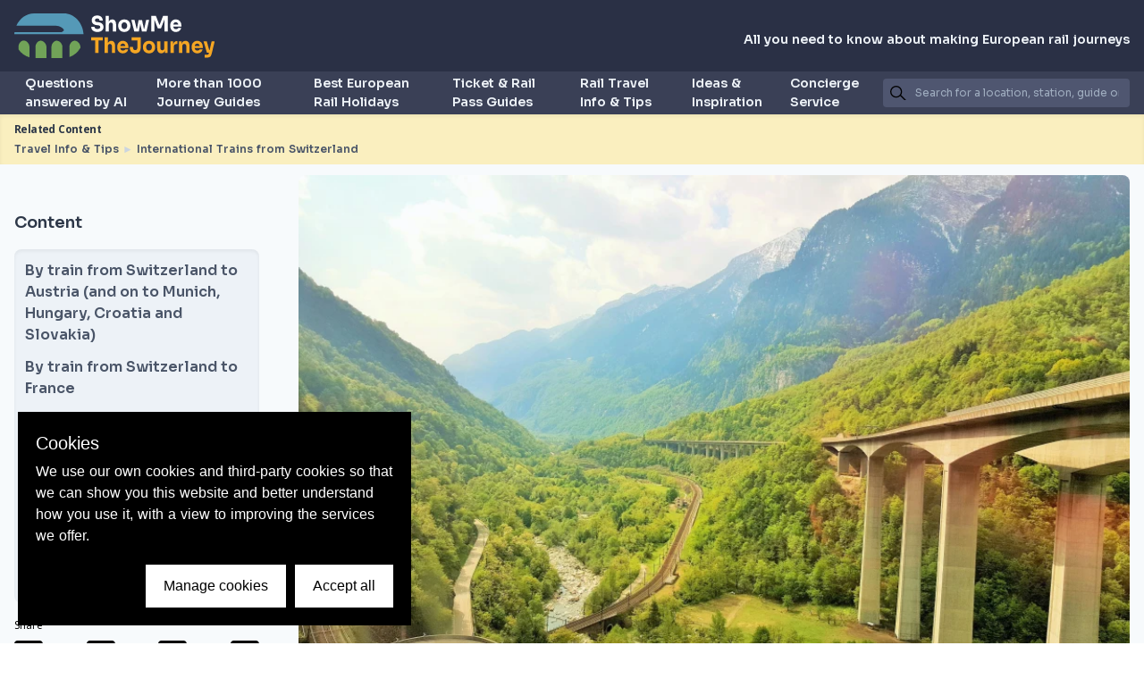

--- FILE ---
content_type: text/html
request_url: https://showmethejourney.com/travel-info-and-tips/international-trains-from-switzerland/
body_size: 35963
content:
<!doctype html>
<html data-n-head-ssr lang="en" data-n-head="%7B%22lang%22:%7B%22ssr%22:%22en%22%7D%7D">
  <head>
    <title>How to travel by train from Switzerland | ShowMeTheJourney</title><meta data-n-head="ssr" charset="utf-8"><meta data-n-head="ssr" name="viewport" content="width=device-width,initial-scale=1"><meta data-n-head="ssr" data-hid="charset" charset="utf-8"><meta data-n-head="ssr" data-hid="mobile-web-app-capable" name="mobile-web-app-capable" content="yes"><meta data-n-head="ssr" data-hid="apple-mobile-web-app-title" name="apple-mobile-web-app-title" content="ShowMeTheJourney"><meta data-n-head="ssr" data-hid="og:type" name="og:type" property="og:type" content="website"><meta data-n-head="ssr" data-hid="og:site_name" name="og:site_name" property="og:site_name" content="ShowMeTheJourney"><meta data-n-head="ssr" data-hid="description" name="description" content="How to take direct trains from Switzerland to Austria, Croatia, Czechia, France, Germany, Hungary, Italy, Slovenia and The Netherlands"><meta data-n-head="ssr" data-hid="keywords" name="keywords" content="Switzerland to Austria by train, switzerland to czechia by train, switzerland to croatia by train, switzerland to france by train, switzerland to hungary by train, switzerland to italy by train, switzerland to slovenia by train, switzerland to germany by train, switzerland to holland by train, switzerland to netherlands by train, trains from Switzerland to Austria, trains from switzerland to czechia, trains from switzerland to croatia, trains from switzerland to france, trains from switzerland to hungary, trains from switzerland to italy, trains from switzerland to  slovenia, trains from switzerland to  germany, trains from switzerland to  holland, trains from switzerland to Netherlands"><meta data-n-head="ssr" data-hid="og:image" name="og:image" property="og:image" content="https://images.showmethejourney.com/f_webp,q_90/v1656498841/20170430_102155_3_c82c41ac76.jpg"><meta data-n-head="ssr" data-hid="og:title" name="og:title" property="og:title" content="How to travel by train from Switzerland | ShowMeTheJourney"><meta data-n-head="ssr" data-hid="og:description" name="og:description" property="og:description" content="How to take direct trains from Switzerland to Austria, Croatia, Czechia, France, Germany, Hungary, Italy, Slovenia and The Netherlands"><link data-n-head="ssr" rel="icon" type="image/x-icon" href="/favicon.ico"><link data-n-head="ssr" rel="preconnect" href="https://fonts.gstatic.com"><link data-n-head="ssr" rel="preload" as="style" onload='this.onload=null,this.rel="stylesheet"' href="https://fonts.googleapis.com/css2?family=Open+Sans:wght@400;600;700&family=Sora:wght@400;600;700&display=swap"><link data-n-head="ssr" data-hid="shortcut-icon" rel="shortcut icon" href="/_nuxt/smtj-icons/icon_64x64.30c572.png"><link data-n-head="ssr" data-hid="apple-touch-icon" rel="apple-touch-icon" href="/_nuxt/smtj-icons/icon_512x512.30c572.png" sizes="512x512"><link data-n-head="ssr" rel="manifest" href="/_nuxt/manifest.6e58ad4b.json" data-hid="manifest"><link rel="preload" href="/_nuxt/683f96e.js" as="script"><link rel="preload" href="/_nuxt/5d33581.js" as="script"><link rel="preload" href="/_nuxt/e8d1d60.js" as="script"><link rel="preload" href="/_nuxt/c4d592e.js" as="script"><link rel="preload" href="/_nuxt/6ea6d3e.js" as="script"><link rel="preload" href="/_nuxt/8a77f87.js" as="script"><link rel="preload" href="/_nuxt/0e55cf7.js" as="script"><link rel="preload" href="/_nuxt/b98e001.js" as="script"><link rel="preload" href="/_nuxt/a582211.js" as="script"><link rel="preload" href="/_nuxt/7ac7dc6.js" as="script"><style data-vue-ssr-id="0211d3d2:0 489c7142:0 235f41ba:0 349dccd0:0 fa7ff0ca:0 12539a92:0 93561608:0 2e1aa2b5:0 524a38db:0 10581fe3:0 7e1cffe7:0 4ddd5aa2:0 103778c8:0 49ee7648:0 01a83a96:0 6aa762ce:0 42d16791:0 33a50d0e:0 6934926a:0 faea2fce:0">/*! normalize.css v8.0.1 | MIT License | github.com/necolas/normalize.css */html{line-height:1.15;-webkit-text-size-adjust:100%}body{margin:0}main{display:block}h1{font-size:2em;margin:.67em 0}hr{box-sizing:content-box;height:0;overflow:visible}pre{font-family:monospace,monospace;font-size:1em}a{background-color:transparent}abbr[title]{border-bottom:none;text-decoration:underline;-webkit-text-decoration:underline dotted;text-decoration:underline dotted}b,strong{font-weight:bolder}code,kbd,samp{font-family:monospace,monospace;font-size:1em}small{font-size:80%}sub,sup{font-size:75%;line-height:0;position:relative;vertical-align:baseline}sub{bottom:-.25em}sup{top:-.5em}img{border-style:none}button,input,optgroup,select,textarea{font-family:inherit;font-size:100%;line-height:1.15;margin:0}button,input{overflow:visible}button,select{text-transform:none}[type=button],[type=reset],[type=submit],button{-webkit-appearance:button}[type=button]::-moz-focus-inner,[type=reset]::-moz-focus-inner,[type=submit]::-moz-focus-inner,button::-moz-focus-inner{border-style:none;padding:0}[type=button]:-moz-focusring,[type=reset]:-moz-focusring,[type=submit]:-moz-focusring,button:-moz-focusring{outline:1px dotted ButtonText}fieldset{padding:.35em .75em .625em}legend{box-sizing:border-box;color:inherit;display:table;max-width:100%;padding:0;white-space:normal}progress{vertical-align:baseline}textarea{overflow:auto}[type=checkbox],[type=radio]{box-sizing:border-box;padding:0}[type=number]::-webkit-inner-spin-button,[type=number]::-webkit-outer-spin-button{height:auto}[type=search]{-webkit-appearance:textfield;outline-offset:-2px}[type=search]::-webkit-search-decoration{-webkit-appearance:none}::-webkit-file-upload-button{-webkit-appearance:button;font:inherit}details{display:block}summary{display:list-item}[hidden],template{display:none}blockquote,dd,dl,figure,h1,h2,h3,h4,h5,h6,hr,p,pre{margin:0}button{background-color:transparent;background-image:none}button:focus{outline:1px dotted;outline:5px auto -webkit-focus-ring-color}fieldset,ol,ul{margin:0;padding:0}ol,ul{list-style:none}html{font-family:system-ui,-apple-system,Segoe UI,Roboto,Ubuntu,Cantarell,Noto Sans,sans-serif,BlinkMacSystemFont,"Segoe UI","Helvetica Neue",Arial,"Noto Sans","Apple Color Emoji","Segoe UI Emoji","Segoe UI Symbol","Noto Color Emoji";line-height:1.5}*,:after,:before{box-sizing:border-box;border:0 solid #e2e8f0}hr{border-top-width:1px}img{border-style:solid}textarea{resize:vertical}input::-moz-placeholder,textarea::-moz-placeholder{color:#a0aec0}input:-ms-input-placeholder,textarea:-ms-input-placeholder{color:#a0aec0}input::placeholder,textarea::placeholder{color:#a0aec0}[role=button],button{cursor:pointer}table{border-collapse:collapse}h1,h2,h3,h4,h5,h6{font-size:inherit;font-weight:inherit}a{color:inherit;text-decoration:inherit}button,input,optgroup,select,textarea{padding:0;line-height:inherit;color:inherit}code,kbd,pre,samp{font-family:SFMono-Regular,Menlo,Monaco,Consolas,"Liberation Mono","Courier New",monospace}audio,canvas,embed,iframe,img,object,svg,video{display:block;vertical-align:middle}img,video{max-width:100%;height:auto}*{scrollbar-color:auto;scrollbar-width:auto}.container{width:100%}@media (min-width:640px){.container{max-width:640px}}@media (min-width:768px){.container{max-width:768px}}@media (min-width:1024px){.container{max-width:1024px}}@media (min-width:1280px){.container{max-width:1280px}}.space-x-1>:not(template)~:not(template){--space-x-reverse:0;margin-right:calc(.25rem*var(--space-x-reverse));margin-left:calc(.25rem*(1 - var(--space-x-reverse)))}.space-y-2>:not(template)~:not(template){--space-y-reverse:0;margin-top:calc(.5rem*(1 - var(--space-y-reverse)));margin-bottom:calc(.5rem*var(--space-y-reverse))}.space-x-2>:not(template)~:not(template){--space-x-reverse:0;margin-right:calc(.5rem*var(--space-x-reverse));margin-left:calc(.5rem*(1 - var(--space-x-reverse)))}.space-y-4>:not(template)~:not(template){--space-y-reverse:0;margin-top:calc(1rem*(1 - var(--space-y-reverse)));margin-bottom:calc(1rem*var(--space-y-reverse))}.space-y-5>:not(template)~:not(template){--space-y-reverse:0;margin-top:calc(1.25rem*(1 - var(--space-y-reverse)));margin-bottom:calc(1.25rem*var(--space-y-reverse))}.space-y-6>:not(template)~:not(template){--space-y-reverse:0;margin-top:calc(1.5rem*(1 - var(--space-y-reverse)));margin-bottom:calc(1.5rem*var(--space-y-reverse))}.space-x-8>:not(template)~:not(template){--space-x-reverse:0;margin-right:calc(2rem*var(--space-x-reverse));margin-left:calc(2rem*(1 - var(--space-x-reverse)))}.space-y-10>:not(template)~:not(template){--space-y-reverse:0;margin-top:calc(2.5rem*(1 - var(--space-y-reverse)));margin-bottom:calc(2.5rem*var(--space-y-reverse))}.space-x-10>:not(template)~:not(template){--space-x-reverse:0;margin-right:calc(2.5rem*var(--space-x-reverse));margin-left:calc(2.5rem*(1 - var(--space-x-reverse)))}.divide-gray-600>:not(template)~:not(template){--divide-opacity:1;border-color:#718096;border-color:rgba(113,128,150,var(--divide-opacity))}.divide-opacity-50>:not(template)~:not(template){--divide-opacity:0.5}.bg-transparent{background-color:transparent}.bg-white{--bg-opacity:1;background-color:#fff;background-color:rgba(255,255,255,var(--bg-opacity))}.bg-gray-100{--bg-opacity:1;background-color:#f7fafc;background-color:rgba(247,250,252,var(--bg-opacity))}.bg-gray-200{--bg-opacity:1;background-color:#edf2f7;background-color:rgba(237,242,247,var(--bg-opacity))}.bg-gray-300{--bg-opacity:1;background-color:#e2e8f0;background-color:rgba(226,232,240,var(--bg-opacity))}.bg-gray-400{--bg-opacity:1;background-color:#cbd5e0;background-color:rgba(203,213,224,var(--bg-opacity))}.bg-gray-600{--bg-opacity:1;background-color:#718096;background-color:rgba(113,128,150,var(--bg-opacity))}.bg-gray-700{--bg-opacity:1;background-color:#4a5568;background-color:rgba(74,85,104,var(--bg-opacity))}.bg-gray-800{--bg-opacity:1;background-color:#2d3748;background-color:rgba(45,55,72,var(--bg-opacity))}.bg-gray-900{--bg-opacity:1;background-color:#1a202c;background-color:rgba(26,32,44,var(--bg-opacity))}.bg-orange-100{--bg-opacity:1;background-color:#faefbf;background-color:rgba(250,239,191,var(--bg-opacity))}.bg-orange-200{--bg-opacity:1;background-color:#f6e581;background-color:rgba(246,229,129,var(--bg-opacity))}.bg-orange-500{--bg-opacity:1;background-color:#f5a623;background-color:rgba(245,166,35,var(--bg-opacity))}.bg-blue-100{--bg-opacity:1;background-color:#ebf8ff;background-color:rgba(235,248,255,var(--bg-opacity))}.bg-blue-900{--bg-opacity:1;background-color:#2a4365;background-color:rgba(42,67,101,var(--bg-opacity))}.bg-footer-blue{--bg-opacity:1;background-color:#262935;background-color:rgba(38,41,53,var(--bg-opacity))}.bg-neutral-gray-100{--bg-opacity:1;background-color:#f5f5f5;background-color:rgba(245,245,245,var(--bg-opacity))}.hover\:bg-gray-100:hover{--bg-opacity:1;background-color:#f7fafc;background-color:rgba(247,250,252,var(--bg-opacity))}.hover\:bg-gray-300:hover{--bg-opacity:1;background-color:#e2e8f0;background-color:rgba(226,232,240,var(--bg-opacity))}.hover\:bg-gray-400:hover{--bg-opacity:1;background-color:#cbd5e0;background-color:rgba(203,213,224,var(--bg-opacity))}.hover\:bg-gray-800:hover{--bg-opacity:1;background-color:#2d3748;background-color:rgba(45,55,72,var(--bg-opacity))}.hover\:bg-gray-900:hover{--bg-opacity:1;background-color:#1a202c;background-color:rgba(26,32,44,var(--bg-opacity))}.hover\:bg-orange-500:hover{--bg-opacity:1;background-color:#f5a623;background-color:rgba(245,166,35,var(--bg-opacity))}.bg-gradient-to-t{background-image:linear-gradient(0deg,var(--gradient-color-stops))}.bg-gradient-to-tr{background-image:linear-gradient(to top right,var(--gradient-color-stops))}.bg-gradient-to-br{background-image:linear-gradient(to bottom right,var(--gradient-color-stops))}.bg-gradient-to-b{background-image:linear-gradient(180deg,var(--gradient-color-stops))}.bg-gradient-to-bl{background-image:linear-gradient(to bottom left,var(--gradient-color-stops))}.bg-gradient-to-l{background-image:linear-gradient(270deg,var(--gradient-color-stops))}.from-black{--gradient-from-color:#000;--gradient-color-stops:var(--gradient-from-color),var(--gradient-to-color,transparent)}.from-gray-100{--gradient-from-color:#f7fafc;--gradient-color-stops:var(--gradient-from-color),var(--gradient-to-color,rgba(247,250,252,0))}.from-gray-200{--gradient-from-color:#edf2f7;--gradient-color-stops:var(--gradient-from-color),var(--gradient-to-color,rgba(237,242,247,0))}.from-gray-300{--gradient-from-color:#e2e8f0;--gradient-color-stops:var(--gradient-from-color),var(--gradient-to-color,rgba(226,232,240,0))}.from-gray-400{--gradient-from-color:#cbd5e0;--gradient-color-stops:var(--gradient-from-color),var(--gradient-to-color,rgba(203,213,224,0))}.from-gray-600{--gradient-from-color:#718096;--gradient-color-stops:var(--gradient-from-color),var(--gradient-to-color,rgba(113,128,150,0))}.from-gray-700{--gradient-from-color:#4a5568;--gradient-color-stops:var(--gradient-from-color),var(--gradient-to-color,rgba(74,85,104,0))}.from-gray-800{--gradient-from-color:#2d3748;--gradient-color-stops:var(--gradient-from-color),var(--gradient-to-color,rgba(45,55,72,0))}.from-gray-900{--gradient-from-color:#1a202c;--gradient-color-stops:var(--gradient-from-color),var(--gradient-to-color,rgba(26,32,44,0))}.from-orange-100{--gradient-from-color:#faefbf;--gradient-color-stops:var(--gradient-from-color),var(--gradient-to-color,rgba(250,239,191,0))}.from-dark-transparent{--gradient-from-color:rgba(60,60,64,0.7);--gradient-color-stops:var(--gradient-from-color),var(--gradient-to-color,rgba(60,60,64,0))}.to-transparent{--gradient-to-color:transparent}.to-gray-100{--gradient-to-color:#f7fafc}.to-gray-300{--gradient-to-color:#e2e8f0}.to-gray-600{--gradient-to-color:#718096}.to-gray-700{--gradient-to-color:#4a5568}.to-gray-800{--gradient-to-color:#2d3748}.to-green-100{--gradient-to-color:#f0fff4}.to-teal-100{--gradient-to-color:#e6fffa}.to-indigo-100{--gradient-to-color:#ebf4ff}.to-olive-100{--gradient-to-color:#f9f8d6}.to-mango-100{--gradient-to-color:#fbefdd}.bg-opacity-50{--bg-opacity:0.5}.bg-opacity-75{--bg-opacity:0.75}.bg-left-top{background-position:0 0}.bg-cover{background-size:cover}.border-white{--border-opacity:1;border-color:#fff;border-color:rgba(255,255,255,var(--border-opacity))}.border-gray-100{--border-opacity:1;border-color:#f7fafc;border-color:rgba(247,250,252,var(--border-opacity))}.border-gray-300{--border-opacity:1;border-color:#e2e8f0;border-color:rgba(226,232,240,var(--border-opacity))}.border-gray-400{--border-opacity:1;border-color:#cbd5e0;border-color:rgba(203,213,224,var(--border-opacity))}.border-gray-500{--border-opacity:1;border-color:#a0aec0;border-color:rgba(160,174,192,var(--border-opacity))}.border-gray-600{--border-opacity:1;border-color:#718096;border-color:rgba(113,128,150,var(--border-opacity))}.border-gray-800{--border-opacity:1;border-color:#2d3748;border-color:rgba(45,55,72,var(--border-opacity))}.border-orange-500{--border-opacity:1;border-color:#f5a623;border-color:rgba(245,166,35,var(--border-opacity))}.border-orange-800{--border-opacity:1;border-color:#93410f;border-color:rgba(147,65,15,var(--border-opacity))}.hover\:border-gray-800:hover{--border-opacity:1;border-color:#2d3748;border-color:rgba(45,55,72,var(--border-opacity))}.hover\:border-orange-500:hover{--border-opacity:1;border-color:#f5a623;border-color:rgba(245,166,35,var(--border-opacity))}.border-opacity-50{--border-opacity:0.5}.rounded{border-radius:.25rem}.rounded-md{border-radius:.375rem}.rounded-lg{border-radius:.5rem}.rounded-xl{border-radius:.75rem}.rounded-full{border-radius:9999px}.rounded-t{border-top-left-radius:.25rem;border-top-right-radius:.25rem}.rounded-b{border-bottom-right-radius:.25rem;border-bottom-left-radius:.25rem}.rounded-t-md{border-top-left-radius:.375rem;border-top-right-radius:.375rem}.rounded-b-md{border-bottom-right-radius:.375rem;border-bottom-left-radius:.375rem}.rounded-t-lg{border-top-left-radius:.5rem;border-top-right-radius:.5rem}.rounded-b-lg{border-bottom-right-radius:.5rem;border-bottom-left-radius:.5rem}.rounded-tl{border-top-left-radius:.25rem}.rounded-tr{border-top-right-radius:.25rem}.border-2{border-width:2px}.border-4{border-width:4px}.border{border-width:1px}.border-b-2{border-bottom-width:2px}.border-b-4{border-bottom-width:4px}.border-l-4{border-left-width:4px}.border-l-8{border-left-width:8px}.border-t{border-top-width:1px}.border-b{border-bottom-width:1px}.border-l{border-left-width:1px}.hover\:border-2:hover{border-width:2px}.hover\:border-4:hover{border-width:4px}.hover\:border:hover{border-width:1px}.box-border{box-sizing:border-box}.cursor-pointer{cursor:pointer}.block{display:block}.inline-block{display:inline-block}.inline{display:inline}.flex{display:flex}.inline-flex{display:inline-flex}.table{display:table}.grid{display:grid}.hidden{display:none}.flex-row{flex-direction:row}.flex-col{flex-direction:column}.flex-wrap{flex-wrap:wrap}.place-items-center{align-items:center;justify-items:center;place-items:center}.place-items-stretch{align-items:stretch;justify-items:stretch;place-items:stretch}.place-content-center{align-content:center;justify-content:center;place-content:center}.place-content-stretch{align-content:stretch;justify-content:stretch;place-content:stretch}.place-self-center{align-self:center;justify-self:center;place-self:center}.items-start{align-items:flex-start}.items-end{align-items:flex-end}.items-center{align-items:center}.items-stretch{align-items:stretch}.content-center{align-content:center}.content-between{align-content:space-between}.justify-items-center{justify-items:center}.justify-items-stretch{justify-items:stretch}.justify-start{justify-content:flex-start}.justify-end{justify-content:flex-end}.justify-center{justify-content:center}.justify-between{justify-content:space-between}.justify-around{justify-content:space-around}.flex-1{flex:1 1 0%}.flex-initial{flex:0 1 auto}.flex-none{flex:none}.flex-grow{flex-grow:1}.font-sora{font-family:Sora,sans-serif}.font-open-sans{font-family:"Open Sans",sans-serif}.font-normal{font-weight:400}.font-semibold{font-weight:600}.font-bold{font-weight:700}.h-0{height:0}.h-1{height:.25rem}.h-2{height:.5rem}.h-4{height:1rem}.h-5{height:1.25rem}.h-8{height:2rem}.h-12{height:3rem}.h-20{height:5rem}.h-24{height:6rem}.h-40{height:10rem}.h-48{height:12rem}.h-56{height:14rem}.h-64{height:16rem}.h-84{height:21rem}.h-120{height:30rem}.h-auto{height:auto}.h-full{height:100%}.h-screen{height:100vh}.h-1\/2{height:50%}.h-3\/4{height:75%}.h-full--header{height:calc(100% - 8rem)}.text-xs{font-size:.75rem}.text-sm{font-size:.875rem}.text-base{font-size:1rem}.text-lg{font-size:1.125rem}.text-xl{font-size:1.25rem}.text-2xl{font-size:1.5rem}.text-3xl{font-size:1.875rem}.text-4xl{font-size:2.25rem}.text-6xl{font-size:4rem}.leading-none{line-height:1}.leading-tight{line-height:1.25}.leading-snug{line-height:1.375}.list-outside{list-style-position:outside}.m-0{margin:0}.m-2{margin:.5rem}.m-4{margin:1rem}.m-5{margin:1.25rem}.m-6{margin:1.5rem}.mx-1{margin-left:.25rem;margin-right:.25rem}.my-2{margin-top:.5rem;margin-bottom:.5rem}.mx-2{margin-left:.5rem;margin-right:.5rem}.my-3{margin-top:.75rem;margin-bottom:.75rem}.mx-3{margin-left:.75rem;margin-right:.75rem}.my-4{margin-top:1rem;margin-bottom:1rem}.mx-4{margin-left:1rem;margin-right:1rem}.my-5{margin-top:1.25rem;margin-bottom:1.25rem}.mx-5{margin-left:1.25rem;margin-right:1.25rem}.my-6{margin-top:1.5rem;margin-bottom:1.5rem}.my-8{margin-top:2rem;margin-bottom:2rem}.mx-auto{margin-left:auto;margin-right:auto}.mr-0{margin-right:0}.mb-0{margin-bottom:0}.ml-0{margin-left:0}.mt-1{margin-top:.25rem}.mr-1{margin-right:.25rem}.mb-1{margin-bottom:.25rem}.ml-1{margin-left:.25rem}.mt-2{margin-top:.5rem}.mr-2{margin-right:.5rem}.mb-2{margin-bottom:.5rem}.ml-2{margin-left:.5rem}.mt-3{margin-top:.75rem}.mr-3{margin-right:.75rem}.mb-3{margin-bottom:.75rem}.ml-3{margin-left:.75rem}.mt-4{margin-top:1rem}.mr-4{margin-right:1rem}.mb-4{margin-bottom:1rem}.ml-4{margin-left:1rem}.mt-5{margin-top:1.25rem}.mr-5{margin-right:1.25rem}.mb-5{margin-bottom:1.25rem}.ml-5{margin-left:1.25rem}.mt-6{margin-top:1.5rem}.mr-6{margin-right:1.5rem}.mb-6{margin-bottom:1.5rem}.mt-8{margin-top:2rem}.mb-8{margin-bottom:2rem}.mt-10{margin-top:2.5rem}.mr-10{margin-right:2.5rem}.mb-10{margin-bottom:2.5rem}.mt-16{margin-top:4rem}.mt-20{margin-top:5rem}.mt-24{margin-top:6rem}.mt-32{margin-top:8rem}.-ml-1{margin-left:-.25rem}.last\:mr-0:last-child{margin-right:0}.max-h-1\/2-screen{max-height:50vh}.max-w-screen-xl{max-width:1280px}.max-w-3\/4{max-width:75%}.min-h-24{min-height:1.5rem}.min-h-screen{min-height:100vh}.min-w-full{min-width:100%}.min-w-3\/4{min-width:75%}.object-contain{-o-object-fit:contain;object-fit:contain}.object-cover{-o-object-fit:cover;object-fit:cover}.opacity-0{opacity:0}.opacity-25{opacity:.25}.opacity-75{opacity:.75}.opacity-100{opacity:1}.focus\:outline-none:focus,.outline-none{outline:2px solid transparent;outline-offset:2px}.overflow-hidden{overflow:hidden}.overflow-visible{overflow:visible}.overflow-scroll{overflow:scroll}.overflow-y-auto{overflow-y:auto}.overflow-y-scroll{overflow-y:scroll}.p-1{padding:.25rem}.p-2{padding:.5rem}.p-3{padding:.75rem}.p-4{padding:1rem}.p-5{padding:1.25rem}.p-6{padding:1.5rem}.p-8{padding:2rem}.p-10{padding:2.5rem}.py-1{padding-top:.25rem;padding-bottom:.25rem}.px-1{padding-left:.25rem;padding-right:.25rem}.py-2{padding-top:.5rem;padding-bottom:.5rem}.px-2{padding-left:.5rem;padding-right:.5rem}.py-4{padding-top:1rem;padding-bottom:1rem}.px-4{padding-left:1rem;padding-right:1rem}.py-6{padding-top:1.5rem;padding-bottom:1.5rem}.px-6{padding-left:1.5rem;padding-right:1.5rem}.py-8{padding-top:2rem;padding-bottom:2rem}.py-10{padding-top:2.5rem;padding-bottom:2.5rem}.py-12{padding-top:3rem;padding-bottom:3rem}.pr-1{padding-right:.25rem}.pb-1{padding-bottom:.25rem}.pt-2{padding-top:.5rem}.pb-2{padding-bottom:.5rem}.pl-2{padding-left:.5rem}.pl-3{padding-left:.75rem}.pt-4{padding-top:1rem}.pb-4{padding-bottom:1rem}.pl-5{padding-left:1.25rem}.pt-6{padding-top:1.5rem}.pr-6{padding-right:1.5rem}.pt-8{padding-top:2rem}.pb-8{padding-bottom:2rem}.pt-10{padding-top:2.5rem}.pb-10{padding-bottom:2.5rem}.pt-20{padding-top:5rem}.pb-20{padding-bottom:5rem}.last\:pr-0:last-child{padding-right:0}.static{position:static}.fixed{position:fixed}.absolute{position:absolute}.relative{position:relative}.top-0{top:0}.right-0{right:0}.bottom-0{bottom:0}.left-0{left:0}.resize{resize:both}.shadow{box-shadow:0 1px 3px 0 rgba(0,0,0,.1),0 1px 2px 0 rgba(0,0,0,.06)}.shadow-md{box-shadow:0 4px 6px -1px rgba(0,0,0,.1),0 2px 4px -1px rgba(0,0,0,.06)}.shadow-lg{box-shadow:0 10px 15px -3px rgba(0,0,0,.1),0 4px 6px -2px rgba(0,0,0,.05)}.shadow-inner{box-shadow:inset 0 2px 4px 0 rgba(0,0,0,.06)}.hover\:shadow:hover{box-shadow:0 1px 3px 0 rgba(0,0,0,.1),0 1px 2px 0 rgba(0,0,0,.06)}.hover\:shadow-md:hover{box-shadow:0 4px 6px -1px rgba(0,0,0,.1),0 2px 4px -1px rgba(0,0,0,.06)}.hover\:shadow-lg:hover{box-shadow:0 10px 15px -3px rgba(0,0,0,.1),0 4px 6px -2px rgba(0,0,0,.05)}.fill-current{fill:currentColor}.stroke-current{stroke:currentColor}.table-fixed{table-layout:fixed}.text-left{text-align:left}.text-center{text-align:center}.text-right{text-align:right}.text-white{--text-opacity:1;color:#fff;color:rgba(255,255,255,var(--text-opacity))}.text-gray-100{--text-opacity:1;color:#f7fafc;color:rgba(247,250,252,var(--text-opacity))}.text-gray-200{--text-opacity:1;color:#edf2f7;color:rgba(237,242,247,var(--text-opacity))}.text-gray-400{--text-opacity:1;color:#cbd5e0;color:rgba(203,213,224,var(--text-opacity))}.text-gray-500{--text-opacity:1;color:#a0aec0;color:rgba(160,174,192,var(--text-opacity))}.text-gray-600{--text-opacity:1;color:#718096;color:rgba(113,128,150,var(--text-opacity))}.text-gray-700{--text-opacity:1;color:#4a5568;color:rgba(74,85,104,var(--text-opacity))}.text-gray-800{--text-opacity:1;color:#2d3748;color:rgba(45,55,72,var(--text-opacity))}.text-gray-900{--text-opacity:1;color:#1a202c;color:rgba(26,32,44,var(--text-opacity))}.text-red-500{--text-opacity:1;color:#f56565;color:rgba(245,101,101,var(--text-opacity))}.text-orange-500{--text-opacity:1;color:#f5a623;color:rgba(245,166,35,var(--text-opacity))}.hover\:text-gray-800:hover{--text-opacity:1;color:#2d3748;color:rgba(45,55,72,var(--text-opacity))}.hover\:text-orange-500:hover{--text-opacity:1;color:#f5a623;color:rgba(245,166,35,var(--text-opacity))}.uppercase{text-transform:uppercase}.capitalize{text-transform:capitalize}.hover\:underline:hover,.underline{text-decoration:underline}.tracking-tighter{letter-spacing:-.05em}.tracking-tight{letter-spacing:-.025em}.tracking-normal{letter-spacing:0}.align-middle{vertical-align:middle}.visible{visibility:visible}.break-words{word-wrap:break-word}.w-5{width:1.25rem}.w-12{width:3rem}.w-16{width:4rem}.w-24{width:6rem}.w-32{width:8rem}.w-48{width:12rem}.w-1\/3{width:33.333333%}.w-3\/4{width:75%}.w-full{width:100%}.w-screen{width:100vw}.z-0{z-index:0}.z-10{z-index:10}.z-20{z-index:20}.z-30{z-index:30}.z-40{z-index:40}.z-50{z-index:50}.gap-1{grid-gap:.25rem;gap:.25rem}.gap-2{grid-gap:.5rem;gap:.5rem}.gap-3{grid-gap:.75rem;gap:.75rem}.gap-4{grid-gap:1rem;gap:1rem}.gap-5{grid-gap:1.25rem;gap:1.25rem}.gap-6{grid-gap:1.5rem;gap:1.5rem}.gap-y-6{grid-row-gap:1.5rem;row-gap:1.5rem}.grid-flow-row{grid-auto-flow:row}.grid-flow-col{grid-auto-flow:column}.grid-cols-1{grid-template-columns:repeat(1,minmax(0,1fr))}.grid-cols-12{grid-template-columns:repeat(12,minmax(0,1fr))}.auto-cols-auto{grid-auto-columns:auto}.auto-cols-max{grid-auto-columns:-webkit-max-content;grid-auto-columns:max-content}.col-span-1{grid-column:span 1/span 1}.col-span-2{grid-column:span 2/span 2}.col-span-12{grid-column:span 12/span 12}.grid-rows-1{grid-template-rows:repeat(1,minmax(0,1fr))}.grid-rows-2{grid-template-rows:repeat(2,minmax(0,1fr))}.transform{--transform-translate-x:0;--transform-translate-y:0;--transform-rotate:0;--transform-skew-x:0;--transform-skew-y:0;--transform-scale-x:1;--transform-scale-y:1;transform:translateX(var(--transform-translate-x)) translateY(var(--transform-translate-y)) rotate(var(--transform-rotate)) skewX(var(--transform-skew-x)) skewY(var(--transform-skew-y)) scaleX(var(--transform-scale-x)) scaleY(var(--transform-scale-y))}.hover\:scale-101:hover{--transform-scale-x:1.01;--transform-scale-y:1.01}.rotate-90{--transform-rotate:90deg}.rotate-180{--transform-rotate:180deg}.rotate-270{--transform-rotate:270deg}.hover\:-translate-y-1:hover{--transform-translate-y:-0.25rem}.transition{transition-property:background-color,border-color,color,fill,stroke,opacity,box-shadow,transform}.ease-in-out{transition-timing-function:cubic-bezier(.4,0,.2,1)}.duration-300{transition-duration:.3s}.duration-500{transition-duration:.5s}.delay-200{transition-delay:.2s}@-webkit-keyframes spin{to{transform:rotate(1turn)}}@keyframes spin{to{transform:rotate(1turn)}}@-webkit-keyframes ping{75%,to{transform:scale(2);opacity:0}}@keyframes ping{75%,to{transform:scale(2);opacity:0}}@-webkit-keyframes pulse{50%{opacity:.5}}@keyframes pulse{50%{opacity:.5}}@-webkit-keyframes bounce{0%,to{transform:translateY(-25%);-webkit-animation-timing-function:cubic-bezier(.8,0,1,1);animation-timing-function:cubic-bezier(.8,0,1,1)}50%{transform:none;-webkit-animation-timing-function:cubic-bezier(0,0,.2,1);animation-timing-function:cubic-bezier(0,0,.2,1)}}@keyframes bounce{0%,to{transform:translateY(-25%);-webkit-animation-timing-function:cubic-bezier(.8,0,1,1);animation-timing-function:cubic-bezier(.8,0,1,1)}50%{transform:none;-webkit-animation-timing-function:cubic-bezier(0,0,.2,1);animation-timing-function:cubic-bezier(0,0,.2,1)}}.animate-spin{-webkit-animation:spin 1s linear infinite;animation:spin 1s linear infinite}.scrollbar-thin{--scrollbar-track:initial;--scrollbar-thumb:initial;scrollbar-color:var(--scrollbar-thumb) var(--scrollbar-track);overflow:overlay}.scrollbar-thin::-webkit-scrollbar-track{background-color:var(--scrollbar-track)}.scrollbar-thin::-webkit-scrollbar-thumb{background-color:var(--scrollbar-thumb)}.scrollbar-thin{scrollbar-width:thin}.scrollbar-thin::-webkit-scrollbar{width:8px;height:8px}.scrollbar-track-gray-400{--scrollbar-track:#cbd5e0}.scrollbar-thumb-orange-500{--scrollbar-thumb:#f5a623}@media (min-width:640px){.sm\:container{width:100%}}@media (min-width:640px) and (min-width:640px){.sm\:container{max-width:640px}}@media (min-width:640px) and (min-width:768px){.sm\:container{max-width:768px}}@media (min-width:640px) and (min-width:1024px){.sm\:container{max-width:1024px}}@media (min-width:640px) and (min-width:1280px){.sm\:container{max-width:1280px}}@media (min-width:640px){.sm\:flex-row{flex-direction:row}.sm\:place-content-between{align-content:space-between;justify-content:space-between;place-content:space-between}.sm\:text-xs{font-size:.75rem}.sm\:text-sm{font-size:.875rem}.sm\:p-1{padding:.25rem}.sm\:grid-cols-2{grid-template-columns:repeat(2,minmax(0,1fr))}}@media (min-width:768px){.md\:container{width:100%}}@media (min-width:768px) and (min-width:640px){.md\:container{max-width:640px}}@media (min-width:768px) and (min-width:768px){.md\:container{max-width:768px}}@media (min-width:768px) and (min-width:1024px){.md\:container{max-width:1024px}}@media (min-width:768px) and (min-width:1280px){.md\:container{max-width:1280px}}@media (min-width:768px){.md\:space-y-0>:not(template)~:not(template){--space-y-reverse:0;margin-top:calc(0px*(1 - var(--space-y-reverse)));margin-bottom:calc(0px*var(--space-y-reverse))}.md\:space-x-1>:not(template)~:not(template){--space-x-reverse:0;margin-right:calc(.25rem*var(--space-x-reverse));margin-left:calc(.25rem*(1 - var(--space-x-reverse)))}.md\:space-x-2>:not(template)~:not(template){--space-x-reverse:0;margin-right:calc(.5rem*var(--space-x-reverse));margin-left:calc(.5rem*(1 - var(--space-x-reverse)))}.md\:space-x-6>:not(template)~:not(template){--space-x-reverse:0;margin-right:calc(1.5rem*var(--space-x-reverse));margin-left:calc(1.5rem*(1 - var(--space-x-reverse)))}.md\:divide-x>:not(template)~:not(template){--divide-x-reverse:0;border-right-width:calc(1px*var(--divide-x-reverse));border-left-width:calc(1px*(1 - var(--divide-x-reverse)))}.md\:bg-transparent{background-color:transparent}.md\:rounded-md{border-radius:.375rem}.md\:block{display:block}.md\:flex{display:flex}.md\:hidden{display:none}.md\:flex-row{flex-direction:row}.md\:flex-col{flex-direction:column}.md\:flex-no-wrap{flex-wrap:nowrap}.md\:items-start{align-items:flex-start}.md\:items-stretch{align-items:stretch}.md\:content-center{align-content:center}.md\:justify-between{justify-content:space-between}.md\:flex-1{flex:1 1 0%}.md\:flex-grow-0{flex-grow:0}.md\:font-semibold{font-weight:600}.md\:h-32{height:8rem}.md\:h-40{height:10rem}.md\:h-full{height:100%}.md\:h-1\/2-screen{height:50vh}.md\:text-xs{font-size:.75rem}.md\:mx-0{margin-left:0;margin-right:0}.md\:mx-2{margin-left:.5rem;margin-right:.5rem}.md\:mt-0{margin-top:0}.md\:mb-0{margin-bottom:0}.md\:ml-0{margin-left:0}.md\:mb-1{margin-bottom:.25rem}.md\:mt-2{margin-top:.5rem}.md\:mr-2{margin-right:.5rem}.md\:ml-2{margin-left:.5rem}.md\:mb-3{margin-bottom:.75rem}.md\:mt-4{margin-top:1rem}.md\:mb-4{margin-bottom:1rem}.md\:mb-5{margin-bottom:1.25rem}.md\:ml-5{margin-left:1.25rem}.md\:mt-6{margin-top:1.5rem}.md\:mr-6{margin-right:1.5rem}.md\:ml-6{margin-left:1.5rem}.md\:mt-32{margin-top:8rem}.md\:max-h-3\/4-screen{max-height:75vh}.md\:min-h-24{min-height:1.5rem}.md\:min-w-1\/2{min-width:50%}.md\:overscroll-y-contain{overscroll-behavior-y:contain}.md\:p-0{padding:0}.md\:p-1{padding:.25rem}.md\:p-3{padding:.75rem}.md\:p-4{padding:1rem}.md\:p-8{padding:2rem}.md\:px-2{padding-left:.5rem;padding-right:.5rem}.md\:px-4{padding-left:1rem;padding-right:1rem}.md\:px-6{padding-left:1.5rem;padding-right:1.5rem}.md\:pl-2{padding-left:.5rem}.md\:pt-10{padding-top:2.5rem}.md\:static{position:static}.md\:relative{position:relative}.md\:sticky{position:sticky}.md\:text-left{text-align:left}.md\:w-120{width:30rem}.md\:w-1\/2{width:50%}.md\:w-1\/3{width:33.333333%}.md\:w-1\/4{width:25%}.md\:w-full{width:100%}.md\:gap-5{grid-gap:1.25rem;gap:1.25rem}.md\:gap-6{grid-gap:1.5rem;gap:1.5rem}.md\:gap-8{grid-gap:2rem;gap:2rem}.md\:grid-cols-1{grid-template-columns:repeat(1,minmax(0,1fr))}.md\:grid-cols-2{grid-template-columns:repeat(2,minmax(0,1fr))}.md\:grid-cols-3{grid-template-columns:repeat(3,minmax(0,1fr))}.md\:grid-cols-4{grid-template-columns:repeat(4,minmax(0,1fr))}.md\:grid-cols-12{grid-template-columns:repeat(12,minmax(0,1fr))}.md\:col-span-2{grid-column:span 2/span 2}.md\:col-span-4{grid-column:span 4/span 4}.md\:col-span-6{grid-column:span 6/span 6}.md\:col-span-8{grid-column:span 8/span 8}.md\:col-span-12{grid-column:span 12/span 12}.md\:grid-rows-3{grid-template-rows:repeat(3,minmax(0,1fr))}}@media (min-width:1024px){.lg\:container{width:100%}}@media (min-width:1024px) and (min-width:640px){.lg\:container{max-width:640px}}@media (min-width:1024px) and (min-width:768px){.lg\:container{max-width:768px}}@media (min-width:1024px) and (min-width:1024px){.lg\:container{max-width:1024px}}@media (min-width:1024px) and (min-width:1280px){.lg\:container{max-width:1280px}}@media (min-width:1024px){.lg\:to-transparent{--gradient-to-color:transparent}.lg\:rounded-t-lg{border-top-left-radius:.5rem;border-top-right-radius:.5rem}.lg\:flex-row{flex-direction:row}.lg\:flex-auto{flex:1 1 auto}.lg\:text-sm{font-size:.875rem}.lg\:text-lg{font-size:1.125rem}.lg\:text-2xl{font-size:1.5rem}.lg\:mx-8{margin-left:2rem;margin-right:2rem}.lg\:mx-12{margin-left:3rem;margin-right:3rem}.lg\:mr-5{margin-right:1.25rem}.lg\:mt-6{margin-top:1.5rem}.lg\:-mt-5{margin-top:-1.25rem}.lg\:max-w-84{max-width:21rem}.lg\:max-w-1\/4{max-width:25%}.lg\:min-w-0{min-width:0}.lg\:min-w-1\/3{min-width:33%}.lg\:p-0{padding:0}.lg\:p-4{padding:1rem}.lg\:px-3{padding-left:.75rem;padding-right:.75rem}.lg\:px-12{padding-left:3rem;padding-right:3rem}.lg\:w-8{width:2rem}.lg\:w-2\/3{width:66.666667%}.lg\:grid-cols-1{grid-template-columns:repeat(1,minmax(0,1fr))}.lg\:grid-cols-2{grid-template-columns:repeat(2,minmax(0,1fr))}.lg\:grid-cols-3{grid-template-columns:repeat(3,minmax(0,1fr))}.lg\:grid-cols-4{grid-template-columns:repeat(4,minmax(0,1fr))}.lg\:col-span-3{grid-column:span 3/span 3}.lg\:col-span-4{grid-column:span 4/span 4}.lg\:col-span-6{grid-column:span 6/span 6}.lg\:col-span-8{grid-column:span 8/span 8}.lg\:col-span-9{grid-column:span 9/span 9}.lg\:grid-rows-2{grid-template-rows:repeat(2,minmax(0,1fr))}}@media (min-width:1280px){.xl\:container{width:100%}}@media (min-width:1280px) and (min-width:640px){.xl\:container{max-width:640px}}@media (min-width:1280px) and (min-width:768px){.xl\:container{max-width:768px}}@media (min-width:1280px) and (min-width:1024px){.xl\:container{max-width:1024px}}@media (min-width:1280px) and (min-width:1280px){.xl\:container{max-width:1280px}}@media (min-width:1280px){.xl\:min-w-0{min-width:0}.xl\:w-40{width:10rem}.xl\:w-1\/2{width:50%}.xl\:grid-cols-2{grid-template-columns:repeat(2,minmax(0,1fr))}.xl\:grid-cols-4{grid-template-columns:repeat(4,minmax(0,1fr))}.xl\:col-span-3{grid-column:span 3/span 3}.xl\:col-span-9{grid-column:span 9/span 9}}/*!
 * vue2-animate
 * (c) 2018 Pavel Savushkin
 * Released under the MIT License.
 * Documentation: https://github.com/asika32764/vue2-animate
 */@-webkit-keyframes bounceIn{0%,20%,40%,60%,80%,to{-webkit-animation-timing-function:cubic-bezier(.215,.61,.355,1);animation-timing-function:cubic-bezier(.215,.61,.355,1)}0%{opacity:0;transform:scale3d(.3,.3,.3)}20%{transform:scale3d(1.1,1.1,1.1)}40%{transform:scale3d(.9,.9,.9)}60%{opacity:1;transform:scale3d(1.03,1.03,1.03)}80%{transform:scale3d(.97,.97,.97)}to{opacity:1;transform:scaleX(1)}}@keyframes bounceIn{0%,20%,40%,60%,80%,to{-webkit-animation-timing-function:cubic-bezier(.215,.61,.355,1);animation-timing-function:cubic-bezier(.215,.61,.355,1)}0%{opacity:0;transform:scale3d(.3,.3,.3)}20%{transform:scale3d(1.1,1.1,1.1)}40%{transform:scale3d(.9,.9,.9)}60%{opacity:1;transform:scale3d(1.03,1.03,1.03)}80%{transform:scale3d(.97,.97,.97)}to{opacity:1;transform:scaleX(1)}}@-webkit-keyframes bounceOut{20%{transform:scale3d(.9,.9,.9)}50%,55%{opacity:1;transform:scale3d(1.1,1.1,1.1)}to{opacity:0;transform:scale3d(.3,.3,.3)}}@keyframes bounceOut{20%{transform:scale3d(.9,.9,.9)}50%,55%{opacity:1;transform:scale3d(1.1,1.1,1.1)}to{opacity:0;transform:scale3d(.3,.3,.3)}}@-webkit-keyframes bounceInDown{0%,60%,75%,90%,to{-webkit-animation-timing-function:cubic-bezier(.215,.61,.355,1);animation-timing-function:cubic-bezier(.215,.61,.355,1)}0%{opacity:0;transform:translate3d(0,-3000px,0)}60%{opacity:1;transform:translate3d(0,25px,0)}75%{transform:translate3d(0,-10px,0)}90%{transform:translate3d(0,5px,0)}to{transform:none}}@keyframes bounceInDown{0%,60%,75%,90%,to{-webkit-animation-timing-function:cubic-bezier(.215,.61,.355,1);animation-timing-function:cubic-bezier(.215,.61,.355,1)}0%{opacity:0;transform:translate3d(0,-3000px,0)}60%{opacity:1;transform:translate3d(0,25px,0)}75%{transform:translate3d(0,-10px,0)}90%{transform:translate3d(0,5px,0)}to{transform:none}}@-webkit-keyframes bounceOutDown{20%{transform:translate3d(0,10px,0)}40%,45%{opacity:1;transform:translate3d(0,-20px,0)}to{opacity:0;transform:translate3d(0,2000px,0)}}@keyframes bounceOutDown{20%{transform:translate3d(0,10px,0)}40%,45%{opacity:1;transform:translate3d(0,-20px,0)}to{opacity:0;transform:translate3d(0,2000px,0)}}@-webkit-keyframes bounceInLeft{0%,60%,75%,90%,to{-webkit-animation-timing-function:cubic-bezier(.215,.61,.355,1);animation-timing-function:cubic-bezier(.215,.61,.355,1)}0%{opacity:0;transform:translate3d(-3000px,0,0)}60%{opacity:1;transform:translate3d(25px,0,0)}75%{transform:translate3d(-10px,0,0)}90%{transform:translate3d(5px,0,0)}to{transform:none}}@keyframes bounceInLeft{0%,60%,75%,90%,to{-webkit-animation-timing-function:cubic-bezier(.215,.61,.355,1);animation-timing-function:cubic-bezier(.215,.61,.355,1)}0%{opacity:0;transform:translate3d(-3000px,0,0)}60%{opacity:1;transform:translate3d(25px,0,0)}75%{transform:translate3d(-10px,0,0)}90%{transform:translate3d(5px,0,0)}to{transform:none}}@-webkit-keyframes bounceOutLeft{20%{opacity:1;transform:translate3d(20px,0,0)}to{opacity:0;transform:translate3d(-2000px,0,0)}}@keyframes bounceOutLeft{20%{opacity:1;transform:translate3d(20px,0,0)}to{opacity:0;transform:translate3d(-2000px,0,0)}}@-webkit-keyframes bounceInRight{0%,60%,75%,90%,to{-webkit-animation-timing-function:cubic-bezier(.215,.61,.355,1);animation-timing-function:cubic-bezier(.215,.61,.355,1)}0%{opacity:0;transform:translate3d(3000px,0,0)}60%{opacity:1;transform:translate3d(-25px,0,0)}75%{transform:translate3d(10px,0,0)}90%{transform:translate3d(-5px,0,0)}to{transform:none}}@keyframes bounceInRight{0%,60%,75%,90%,to{-webkit-animation-timing-function:cubic-bezier(.215,.61,.355,1);animation-timing-function:cubic-bezier(.215,.61,.355,1)}0%{opacity:0;transform:translate3d(3000px,0,0)}60%{opacity:1;transform:translate3d(-25px,0,0)}75%{transform:translate3d(10px,0,0)}90%{transform:translate3d(-5px,0,0)}to{transform:none}}@-webkit-keyframes bounceOutRight{20%{opacity:1;transform:translate3d(-20px,0,0)}to{opacity:0;transform:translate3d(2000px,0,0)}}@keyframes bounceOutRight{20%{opacity:1;transform:translate3d(-20px,0,0)}to{opacity:0;transform:translate3d(2000px,0,0)}}@-webkit-keyframes bounceInUp{0%,60%,75%,90%,to{-webkit-animation-timing-function:cubic-bezier(.215,.61,.355,1);animation-timing-function:cubic-bezier(.215,.61,.355,1)}0%{opacity:0;transform:translate3d(0,3000px,0)}60%{opacity:1;transform:translate3d(0,-20px,0)}75%{transform:translate3d(0,10px,0)}90%{transform:translate3d(0,-5px,0)}to{transform:translateZ(0)}}@keyframes bounceInUp{0%,60%,75%,90%,to{-webkit-animation-timing-function:cubic-bezier(.215,.61,.355,1);animation-timing-function:cubic-bezier(.215,.61,.355,1)}0%{opacity:0;transform:translate3d(0,3000px,0)}60%{opacity:1;transform:translate3d(0,-20px,0)}75%{transform:translate3d(0,10px,0)}90%{transform:translate3d(0,-5px,0)}to{transform:translateZ(0)}}@-webkit-keyframes bounceOutUp{20%{transform:translate3d(0,-10px,0)}40%,45%{opacity:1;transform:translate3d(0,20px,0)}to{opacity:0;transform:translate3d(0,-2000px,0)}}@keyframes bounceOutUp{20%{transform:translate3d(0,-10px,0)}40%,45%{opacity:1;transform:translate3d(0,20px,0)}to{opacity:0;transform:translate3d(0,-2000px,0)}}.bounce-enter-active,.bounce-leave-active,.bounceIn,.bounceOut{-webkit-animation-duration:.5s;animation-duration:.5s;-webkit-animation-fill-mode:both;animation-fill-mode:both}.bounce-enter-active,.bounceIn{-webkit-animation-name:bounceIn;animation-name:bounceIn}.bounce-leave-active,.bounceOut{-webkit-animation-name:bounceOut;animation-name:bounceOut}.bounceDown-enter-active,.bounceDown-leave-active,.bounceInDown,.bounceOutDown{-webkit-animation-duration:.5s;animation-duration:.5s;-webkit-animation-fill-mode:both;animation-fill-mode:both}.bounceDown-enter-active,.bounceInDown{-webkit-animation-name:bounceInDown;animation-name:bounceInDown}.bounceDown-leave-active,.bounceOutDown{-webkit-animation-name:bounceOutDown;animation-name:bounceOutDown}.bounceInLeft,.bounceLeft-enter-active,.bounceLeft-leave-active,.bounceOutLeft{-webkit-animation-duration:.5s;animation-duration:.5s;-webkit-animation-fill-mode:both;animation-fill-mode:both}.bounceInLeft,.bounceLeft-enter-active{-webkit-animation-name:bounceInLeft;animation-name:bounceInLeft}.bounceLeft-leave-active,.bounceOutLeft{-webkit-animation-name:bounceOutLeft;animation-name:bounceOutLeft}.bounceInRight,.bounceOutRight,.bounceRight-enter-active,.bounceRight-leave-active{-webkit-animation-duration:.5s;animation-duration:.5s;-webkit-animation-fill-mode:both;animation-fill-mode:both}.bounceInRight,.bounceRight-enter-active{-webkit-animation-name:bounceInRight;animation-name:bounceInRight}.bounceOutRight,.bounceRight-leave-active{-webkit-animation-name:bounceOutRight;animation-name:bounceOutRight}.bounceInUp,.bounceOutUp,.bounceUp-enter-active,.bounceUp-leave-active{-webkit-animation-duration:.5s;animation-duration:.5s;-webkit-animation-fill-mode:both;animation-fill-mode:both}.bounceInUp,.bounceUp-enter-active{-webkit-animation-name:bounceInUp;animation-name:bounceInUp}.bounceOutUp,.bounceUp-leave-active{-webkit-animation-name:bounceOutUp;animation-name:bounceOutUp}@-webkit-keyframes fadeIn{0%{opacity:0}to{opacity:1}}@keyframes fadeIn{0%{opacity:0}to{opacity:1}}@-webkit-keyframes fadeOut{0%{opacity:1}to{opacity:0}}@keyframes fadeOut{0%{opacity:1}to{opacity:0}}@-webkit-keyframes fadeInDown{0%{opacity:0;transform:translate3d(0,-100%,0)}to{opacity:1;transform:none}}@keyframes fadeInDown{0%{opacity:0;transform:translate3d(0,-100%,0)}to{opacity:1;transform:none}}@-webkit-keyframes fadeOutDown{0%{opacity:1}to{opacity:0;transform:translate3d(0,100%,0)}}@keyframes fadeOutDown{0%{opacity:1}to{opacity:0;transform:translate3d(0,100%,0)}}@-webkit-keyframes fadeInDownBig{0%{opacity:0;transform:translate3d(0,-2000px,0)}to{opacity:1;transform:none}}@keyframes fadeInDownBig{0%{opacity:0;transform:translate3d(0,-2000px,0)}to{opacity:1;transform:none}}@-webkit-keyframes fadeOutDownBig{0%{opacity:1}to{opacity:0;transform:translate3d(0,2000px,0)}}@keyframes fadeOutDownBig{0%{opacity:1}to{opacity:0;transform:translate3d(0,2000px,0)}}@-webkit-keyframes fadeInLeft{0%{opacity:0;transform:translate3d(-100%,0,0)}to{opacity:1;transform:none}}@keyframes fadeInLeft{0%{opacity:0;transform:translate3d(-100%,0,0)}to{opacity:1;transform:none}}@-webkit-keyframes fadeOutLeft{0%{opacity:1}to{opacity:0;transform:translate3d(-100%,0,0)}}@keyframes fadeOutLeft{0%{opacity:1}to{opacity:0;transform:translate3d(-100%,0,0)}}@-webkit-keyframes fadeInLeftBig{0%{opacity:0;transform:translate3d(-2000px,0,0)}to{opacity:1;transform:none}}@keyframes fadeInLeftBig{0%{opacity:0;transform:translate3d(-2000px,0,0)}to{opacity:1;transform:none}}@-webkit-keyframes fadeOutLeftBig{0%{opacity:1}to{opacity:0;transform:translate3d(-2000px,0,0)}}@keyframes fadeOutLeftBig{0%{opacity:1}to{opacity:0;transform:translate3d(-2000px,0,0)}}@-webkit-keyframes fadeInRight{0%{opacity:0;transform:translate3d(100%,0,0)}to{opacity:1;transform:none}}@keyframes fadeInRight{0%{opacity:0;transform:translate3d(100%,0,0)}to{opacity:1;transform:none}}@-webkit-keyframes fadeOutRight{0%{opacity:1}to{opacity:0;transform:translate3d(100%,0,0)}}@keyframes fadeOutRight{0%{opacity:1}to{opacity:0;transform:translate3d(100%,0,0)}}@-webkit-keyframes fadeInRightBig{0%{opacity:0;transform:translate3d(2000px,0,0)}to{opacity:1;transform:none}}@keyframes fadeInRightBig{0%{opacity:0;transform:translate3d(2000px,0,0)}to{opacity:1;transform:none}}@-webkit-keyframes fadeOutRightBig{0%{opacity:1}to{opacity:0;transform:translate3d(2000px,0,0)}}@keyframes fadeOutRightBig{0%{opacity:1}to{opacity:0;transform:translate3d(2000px,0,0)}}@-webkit-keyframes fadeInUp{0%{opacity:0;transform:translate3d(0,100%,0)}to{opacity:1;transform:none}}@keyframes fadeInUp{0%{opacity:0;transform:translate3d(0,100%,0)}to{opacity:1;transform:none}}@-webkit-keyframes fadeOutUp{0%{opacity:1}to{opacity:0;transform:translate3d(0,-100%,0)}}@keyframes fadeOutUp{0%{opacity:1}to{opacity:0;transform:translate3d(0,-100%,0)}}@-webkit-keyframes fadeInUpBig{0%{opacity:0;transform:translate3d(0,2000px,0)}to{opacity:1;transform:none}}@keyframes fadeInUpBig{0%{opacity:0;transform:translate3d(0,2000px,0)}to{opacity:1;transform:none}}@-webkit-keyframes fadeOutUpBig{0%{opacity:1}to{opacity:0;transform:translate3d(0,-2000px,0)}}@keyframes fadeOutUpBig{0%{opacity:1}to{opacity:0;transform:translate3d(0,-2000px,0)}}.fade-enter-active,.fade-leave-active,.fadeIn,.fadeOut{-webkit-animation-duration:.5s;animation-duration:.5s;-webkit-animation-fill-mode:both;animation-fill-mode:both}.fade-enter-active,.fadeIn{-webkit-animation-name:fadeIn;animation-name:fadeIn}.fade-leave-active,.fadeOut{-webkit-animation-name:fadeOut;animation-name:fadeOut}.fadeDown-enter-active,.fadeDown-leave-active,.fadeInDown,.fadeOutDown{-webkit-animation-duration:.5s;animation-duration:.5s;-webkit-animation-fill-mode:both;animation-fill-mode:both}.fadeDown-enter-active,.fadeInDown{-webkit-animation-name:fadeInDown;animation-name:fadeInDown}.fadeDown-leave-active,.fadeOutDown{-webkit-animation-name:fadeOutDown;animation-name:fadeOutDown}.fadeDownBig-enter-active,.fadeDownBig-leave-active,.fadeInDownBig,.fadeOutDownBig{-webkit-animation-duration:.5s;animation-duration:.5s;-webkit-animation-fill-mode:both;animation-fill-mode:both}.fadeDownBig-enter-active,.fadeInDownBig{-webkit-animation-name:fadeInDownBig;animation-name:fadeInDownBig}.fadeDownBig-leave-active,.fadeOutDownBig{-webkit-animation-name:fadeOutDownBig;animation-name:fadeOutDownBig}.fadeInLeft,.fadeLeft-enter-active,.fadeLeft-leave-active,.fadeOutLeft{-webkit-animation-duration:.5s;animation-duration:.5s;-webkit-animation-fill-mode:both;animation-fill-mode:both}.fadeInLeft,.fadeLeft-enter-active{-webkit-animation-name:fadeInLeft;animation-name:fadeInLeft}.fadeLeft-leave-active,.fadeOutLeft{-webkit-animation-name:fadeOutLeft;animation-name:fadeOutLeft}.fadeInLeftBig,.fadeLeftBig-enter-active,.fadeLeftBig-leave-active,.fadeOutLeftBig{-webkit-animation-duration:.5s;animation-duration:.5s;-webkit-animation-fill-mode:both;animation-fill-mode:both}.fadeInLeftBig,.fadeLeftBig-enter-active{-webkit-animation-name:fadeInLeftBig;animation-name:fadeInLeftBig}.fadeLeftBig-leave-active,.fadeOutLeftBig{-webkit-animation-name:fadeOutLeftBig;animation-name:fadeOutLeftBig}.fadeInRight,.fadeOutRight,.fadeRight-enter-active,.fadeRight-leave-active{-webkit-animation-duration:.5s;animation-duration:.5s;-webkit-animation-fill-mode:both;animation-fill-mode:both}.fadeInRight,.fadeRight-enter-active{-webkit-animation-name:fadeInRight;animation-name:fadeInRight}.fadeOutRight,.fadeRight-leave-active{-webkit-animation-name:fadeOutRight;animation-name:fadeOutRight}.fadeInRightBig,.fadeOutRightBig,.fadeRightBig-enter-active,.fadeRightBig-leave-active{-webkit-animation-duration:.5s;animation-duration:.5s;-webkit-animation-fill-mode:both;animation-fill-mode:both}.fadeInRightBig,.fadeRightBig-enter-active{-webkit-animation-name:fadeInRightBig;animation-name:fadeInRightBig}.fadeOutRightBig,.fadeRightBig-leave-active{-webkit-animation-name:fadeOutRightBig;animation-name:fadeOutRightBig}.fadeInUp,.fadeOutUp,.fadeUp-enter-active,.fadeUp-leave-active{-webkit-animation-duration:.5s;animation-duration:.5s;-webkit-animation-fill-mode:both;animation-fill-mode:both}.fadeInUp,.fadeUp-enter-active{-webkit-animation-name:fadeInUp;animation-name:fadeInUp}.fadeOutUp,.fadeUp-leave-active{-webkit-animation-name:fadeOutUp;animation-name:fadeOutUp}.fadeInUpBig,.fadeOutUpBig,.fadeUpBig-enter-active,.fadeUpBig-leave-active{-webkit-animation-duration:.5s;animation-duration:.5s;-webkit-animation-fill-mode:both;animation-fill-mode:both}.fadeInUpBig,.fadeUpBig-enter-active{-webkit-animation-name:fadeInUpBig;animation-name:fadeInUpBig}.fadeOutUpBig,.fadeUpBig-leave-active{-webkit-animation-name:fadeOutUpBig;animation-name:fadeOutUpBig}@-webkit-keyframes rotateIn{0%{transform-origin:center;transform:rotate(-200deg);opacity:0}to{transform-origin:center;transform:none;opacity:1}}@keyframes rotateIn{0%{transform-origin:center;transform:rotate(-200deg);opacity:0}to{transform-origin:center;transform:none;opacity:1}}@-webkit-keyframes rotateOut{0%{transform-origin:center;opacity:1}to{transform-origin:center;transform:rotate(200deg);opacity:0}}@keyframes rotateOut{0%{transform-origin:center;opacity:1}to{transform-origin:center;transform:rotate(200deg);opacity:0}}@-webkit-keyframes rotateInDownLeft{0%{transform-origin:left bottom;transform:rotate(-45deg);opacity:0}to{transform-origin:left bottom;transform:none;opacity:1}}@keyframes rotateInDownLeft{0%{transform-origin:left bottom;transform:rotate(-45deg);opacity:0}to{transform-origin:left bottom;transform:none;opacity:1}}@-webkit-keyframes rotateOutDownLeft{0%{transform-origin:left bottom;opacity:1}to{transform-origin:left bottom;transform:rotate(45deg);opacity:0}}@keyframes rotateOutDownLeft{0%{transform-origin:left bottom;opacity:1}to{transform-origin:left bottom;transform:rotate(45deg);opacity:0}}@-webkit-keyframes rotateInDownRight{0%{transform-origin:right bottom;transform:rotate(45deg);opacity:0}to{transform-origin:right bottom;transform:none;opacity:1}}@keyframes rotateInDownRight{0%{transform-origin:right bottom;transform:rotate(45deg);opacity:0}to{transform-origin:right bottom;transform:none;opacity:1}}@-webkit-keyframes rotateOutDownRight{0%{transform-origin:right bottom;opacity:1}to{transform-origin:right bottom;transform:rotate(-45deg);opacity:0}}@keyframes rotateOutDownRight{0%{transform-origin:right bottom;opacity:1}to{transform-origin:right bottom;transform:rotate(-45deg);opacity:0}}@-webkit-keyframes rotateInUpLeft{0%{transform-origin:left bottom;transform:rotate(45deg);opacity:0}to{transform-origin:left bottom;transform:none;opacity:1}}@keyframes rotateInUpLeft{0%{transform-origin:left bottom;transform:rotate(45deg);opacity:0}to{transform-origin:left bottom;transform:none;opacity:1}}@-webkit-keyframes rotateOutUpLeft{0%{transform-origin:left bottom;opacity:1}to{transform-origin:left bottom;transform:rotate(-45deg);opacity:0}}@keyframes rotateOutUpLeft{0%{transform-origin:left bottom;opacity:1}to{transform-origin:left bottom;transform:rotate(-45deg);opacity:0}}@-webkit-keyframes rotateInUpRight{0%{transform-origin:right bottom;transform:rotate(-90deg);opacity:0}to{transform-origin:right bottom;transform:none;opacity:1}}@keyframes rotateInUpRight{0%{transform-origin:right bottom;transform:rotate(-90deg);opacity:0}to{transform-origin:right bottom;transform:none;opacity:1}}@-webkit-keyframes rotateOutUpRight{0%{transform-origin:right bottom;opacity:1}to{transform-origin:right bottom;transform:rotate(90deg);opacity:0}}@keyframes rotateOutUpRight{0%{transform-origin:right bottom;opacity:1}to{transform-origin:right bottom;transform:rotate(90deg);opacity:0}}.rotate-enter-active,.rotate-leave-active,.rotateIn,.rotateOut{-webkit-animation-duration:.5s;animation-duration:.5s;-webkit-animation-fill-mode:both;animation-fill-mode:both}.rotate-enter-active,.rotateIn{-webkit-animation-name:rotateIn;animation-name:rotateIn}.rotate-leave-active,.rotateOut{-webkit-animation-name:rotateOut;animation-name:rotateOut}.rotateDownLeft-enter-active,.rotateDownLeft-leave-active,.rotateInDownLeft,.rotateOutDownLeft{-webkit-animation-duration:.5s;animation-duration:.5s;-webkit-animation-fill-mode:both;animation-fill-mode:both}.rotateDownLeft-enter-active,.rotateInDownLeft{-webkit-animation-name:rotateInDownLeft;animation-name:rotateInDownLeft}.rotateDownLeft-leave-active,.rotateOutDownLeft{-webkit-animation-name:rotateOutDownLeft;animation-name:rotateOutDownLeft}.rotateDownRight-enter-active,.rotateDownRight-leave-active,.rotateInDownRight,.rotateOutDownRight{-webkit-animation-duration:.5s;animation-duration:.5s;-webkit-animation-fill-mode:both;animation-fill-mode:both}.rotateDownRight-enter-active,.rotateInDownRight{-webkit-animation-name:rotateInDownRight;animation-name:rotateInDownRight}.rotateDownRight-leave-active,.rotateOutDownRight{-webkit-animation-name:rotateOutDownRight;animation-name:rotateOutDownRight}.rotateInUpLeft,.rotateOutUpLeft,.rotateUpLeft-enter-active,.rotateUpLeft-leave-active{-webkit-animation-duration:.5s;animation-duration:.5s;-webkit-animation-fill-mode:both;animation-fill-mode:both}.rotateInUpLeft,.rotateUpLeft-enter-active{-webkit-animation-name:rotateInUpLeft;animation-name:rotateInUpLeft}.rotateOutUpLeft,.rotateUpLeft-leave-active{-webkit-animation-name:rotateOutUpLeft;animation-name:rotateOutUpLeft}.rotateInUpRight,.rotateOutUpRight,.rotateUpRight-enter-active,.rotateUpRight-leave-active{-webkit-animation-duration:.5s;animation-duration:.5s;-webkit-animation-fill-mode:both;animation-fill-mode:both}.rotateInUpRight,.rotateUpRight-enter-active{-webkit-animation-name:rotateInUpRight;animation-name:rotateInUpRight}.rotateOutUpRight,.rotateUpRight-leave-active{-webkit-animation-name:rotateOutUpRight;animation-name:rotateOutUpRight}@-webkit-keyframes slideInDown{0%{transform:translate3d(0,-100%,0);visibility:visible}to{transform:translateZ(0)}}@keyframes slideInDown{0%{transform:translate3d(0,-100%,0);visibility:visible}to{transform:translateZ(0)}}@-webkit-keyframes slideOutDown{0%{transform:translateZ(0)}to{visibility:hidden;transform:translate3d(0,100%,0)}}@keyframes slideOutDown{0%{transform:translateZ(0)}to{visibility:hidden;transform:translate3d(0,100%,0)}}@-webkit-keyframes slideInLeft{0%{transform:translate3d(-100%,0,0);visibility:visible}to{transform:translateZ(0)}}@keyframes slideInLeft{0%{transform:translate3d(-100%,0,0);visibility:visible}to{transform:translateZ(0)}}@-webkit-keyframes slideOutLeft{0%{transform:translateZ(0)}to{visibility:hidden;transform:translate3d(-100%,0,0)}}@keyframes slideOutLeft{0%{transform:translateZ(0)}to{visibility:hidden;transform:translate3d(-100%,0,0)}}@-webkit-keyframes slideInRight{0%{transform:translate3d(100%,0,0);visibility:visible}to{transform:translateZ(0)}}@keyframes slideInRight{0%{transform:translate3d(100%,0,0);visibility:visible}to{transform:translateZ(0)}}@-webkit-keyframes slideOutRight{0%{transform:translateZ(0)}to{visibility:hidden;transform:translate3d(100%,0,0)}}@keyframes slideOutRight{0%{transform:translateZ(0)}to{visibility:hidden;transform:translate3d(100%,0,0)}}@-webkit-keyframes slideInUp{0%{transform:translate3d(0,100%,0);visibility:visible}to{transform:translateZ(0)}}@keyframes slideInUp{0%{transform:translate3d(0,100%,0);visibility:visible}to{transform:translateZ(0)}}@-webkit-keyframes slideOutUp{0%{transform:translateZ(0)}to{visibility:hidden;transform:translate3d(0,-100%,0)}}@keyframes slideOutUp{0%{transform:translateZ(0)}to{visibility:hidden;transform:translate3d(0,-100%,0)}}.slide-enter-active,.slide-leave-active,.slideIn,.slideOut{-webkit-animation-duration:.5s;animation-duration:.5s;-webkit-animation-fill-mode:both;animation-fill-mode:both}.slide-enter-active,.slideIn{-webkit-animation-name:slideIn;animation-name:slideIn}.slide-leave-active,.slideOut{-webkit-animation-name:slideOut;animation-name:slideOut}.slideDown-enter-active,.slideDown-leave-active,.slideInDown,.slideOutDown{-webkit-animation-duration:.5s;animation-duration:.5s;-webkit-animation-fill-mode:both;animation-fill-mode:both}.slideDown-enter-active,.slideInDown{-webkit-animation-name:slideInDown;animation-name:slideInDown}.slideDown-leave-active,.slideOutDown{-webkit-animation-name:slideOutDown;animation-name:slideOutDown}.slideInLeft,.slideLeft-enter-active,.slideLeft-leave-active,.slideOutLeft{-webkit-animation-duration:.5s;animation-duration:.5s;-webkit-animation-fill-mode:both;animation-fill-mode:both}.slideInLeft,.slideLeft-enter-active{-webkit-animation-name:slideInLeft;animation-name:slideInLeft}.slideLeft-leave-active,.slideOutLeft{-webkit-animation-name:slideOutLeft;animation-name:slideOutLeft}.slideInRight,.slideOutRight,.slideRight-enter-active,.slideRight-leave-active{-webkit-animation-duration:.5s;animation-duration:.5s;-webkit-animation-fill-mode:both;animation-fill-mode:both}.slideInRight,.slideRight-enter-active{-webkit-animation-name:slideInRight;animation-name:slideInRight}.slideOutRight,.slideRight-leave-active{-webkit-animation-name:slideOutRight;animation-name:slideOutRight}.slideInUp,.slideOutUp,.slideUp-enter-active,.slideUp-leave-active{-webkit-animation-duration:.5s;animation-duration:.5s;-webkit-animation-fill-mode:both;animation-fill-mode:both}.slideInUp,.slideUp-enter-active{-webkit-animation-name:slideInUp;animation-name:slideInUp}.slideOutUp,.slideUp-leave-active{-webkit-animation-name:slideOutUp;animation-name:slideOutUp}@-webkit-keyframes zoomIn{0%{opacity:0;transform:scale3d(.3,.3,.3)}50%{opacity:1}}@keyframes zoomIn{0%{opacity:0;transform:scale3d(.3,.3,.3)}50%{opacity:1}}@-webkit-keyframes zoomOut{0%{opacity:1}50%{opacity:0;transform:scale3d(.3,.3,.3)}to{opacity:0}}@keyframes zoomOut{0%{opacity:1}50%{opacity:0;transform:scale3d(.3,.3,.3)}to{opacity:0}}@-webkit-keyframes zoomInDown{0%{opacity:0;transform:scale3d(.1,.1,.1) translate3d(0,-1000px,0);-webkit-animation-timing-function:cubic-bezier(.55,.055,.675,.19);animation-timing-function:cubic-bezier(.55,.055,.675,.19)}60%{opacity:1;transform:scale3d(.475,.475,.475) translate3d(0,60px,0);-webkit-animation-timing-function:cubic-bezier(.175,.885,.32,1);animation-timing-function:cubic-bezier(.175,.885,.32,1)}}@keyframes zoomInDown{0%{opacity:0;transform:scale3d(.1,.1,.1) translate3d(0,-1000px,0);-webkit-animation-timing-function:cubic-bezier(.55,.055,.675,.19);animation-timing-function:cubic-bezier(.55,.055,.675,.19)}60%{opacity:1;transform:scale3d(.475,.475,.475) translate3d(0,60px,0);-webkit-animation-timing-function:cubic-bezier(.175,.885,.32,1);animation-timing-function:cubic-bezier(.175,.885,.32,1)}}@-webkit-keyframes zoomOutDown{40%{opacity:1;transform:scale3d(.475,.475,.475) translate3d(0,-60px,0);-webkit-animation-timing-function:cubic-bezier(.55,.055,.675,.19);animation-timing-function:cubic-bezier(.55,.055,.675,.19)}to{opacity:0;transform:scale3d(.1,.1,.1) translate3d(0,2000px,0);transform-origin:center bottom;-webkit-animation-timing-function:cubic-bezier(.175,.885,.32,1);animation-timing-function:cubic-bezier(.175,.885,.32,1)}}@keyframes zoomOutDown{40%{opacity:1;transform:scale3d(.475,.475,.475) translate3d(0,-60px,0);-webkit-animation-timing-function:cubic-bezier(.55,.055,.675,.19);animation-timing-function:cubic-bezier(.55,.055,.675,.19)}to{opacity:0;transform:scale3d(.1,.1,.1) translate3d(0,2000px,0);transform-origin:center bottom;-webkit-animation-timing-function:cubic-bezier(.175,.885,.32,1);animation-timing-function:cubic-bezier(.175,.885,.32,1)}}@-webkit-keyframes zoomInLeft{0%{opacity:0;transform:scale3d(.1,.1,.1) translate3d(-1000px,0,0);-webkit-animation-timing-function:cubic-bezier(.55,.055,.675,.19);animation-timing-function:cubic-bezier(.55,.055,.675,.19)}60%{opacity:1;transform:scale3d(.475,.475,.475) translate3d(10px,0,0);-webkit-animation-timing-function:cubic-bezier(.175,.885,.32,1);animation-timing-function:cubic-bezier(.175,.885,.32,1)}}@keyframes zoomInLeft{0%{opacity:0;transform:scale3d(.1,.1,.1) translate3d(-1000px,0,0);-webkit-animation-timing-function:cubic-bezier(.55,.055,.675,.19);animation-timing-function:cubic-bezier(.55,.055,.675,.19)}60%{opacity:1;transform:scale3d(.475,.475,.475) translate3d(10px,0,0);-webkit-animation-timing-function:cubic-bezier(.175,.885,.32,1);animation-timing-function:cubic-bezier(.175,.885,.32,1)}}@-webkit-keyframes zoomOutLeft{40%{opacity:1;transform:scale3d(.475,.475,.475) translate3d(42px,0,0)}to{opacity:0;transform:scale(.1) translate3d(-2000px,0,0);transform-origin:left center}}@keyframes zoomOutLeft{40%{opacity:1;transform:scale3d(.475,.475,.475) translate3d(42px,0,0)}to{opacity:0;transform:scale(.1) translate3d(-2000px,0,0);transform-origin:left center}}@-webkit-keyframes zoomInRight{0%{opacity:0;transform:scale3d(.1,.1,.1) translate3d(1000px,0,0);-webkit-animation-timing-function:cubic-bezier(.55,.055,.675,.19);animation-timing-function:cubic-bezier(.55,.055,.675,.19)}60%{opacity:1;transform:scale3d(.475,.475,.475) translate3d(-10px,0,0);-webkit-animation-timing-function:cubic-bezier(.175,.885,.32,1);animation-timing-function:cubic-bezier(.175,.885,.32,1)}}@keyframes zoomInRight{0%{opacity:0;transform:scale3d(.1,.1,.1) translate3d(1000px,0,0);-webkit-animation-timing-function:cubic-bezier(.55,.055,.675,.19);animation-timing-function:cubic-bezier(.55,.055,.675,.19)}60%{opacity:1;transform:scale3d(.475,.475,.475) translate3d(-10px,0,0);-webkit-animation-timing-function:cubic-bezier(.175,.885,.32,1);animation-timing-function:cubic-bezier(.175,.885,.32,1)}}@-webkit-keyframes zoomOutRight{40%{opacity:1;transform:scale3d(.475,.475,.475) translate3d(-42px,0,0)}to{opacity:0;transform:scale(.1) translate3d(2000px,0,0);transform-origin:right center}}@keyframes zoomOutRight{40%{opacity:1;transform:scale3d(.475,.475,.475) translate3d(-42px,0,0)}to{opacity:0;transform:scale(.1) translate3d(2000px,0,0);transform-origin:right center}}@-webkit-keyframes zoomInUp{0%{opacity:0;transform:scale3d(.1,.1,.1) translate3d(0,1000px,0);-webkit-animation-timing-function:cubic-bezier(.55,.055,.675,.19);animation-timing-function:cubic-bezier(.55,.055,.675,.19)}60%{opacity:1;transform:scale3d(.475,.475,.475) translate3d(0,-60px,0);-webkit-animation-timing-function:cubic-bezier(.175,.885,.32,1);animation-timing-function:cubic-bezier(.175,.885,.32,1)}}@keyframes zoomInUp{0%{opacity:0;transform:scale3d(.1,.1,.1) translate3d(0,1000px,0);-webkit-animation-timing-function:cubic-bezier(.55,.055,.675,.19);animation-timing-function:cubic-bezier(.55,.055,.675,.19)}60%{opacity:1;transform:scale3d(.475,.475,.475) translate3d(0,-60px,0);-webkit-animation-timing-function:cubic-bezier(.175,.885,.32,1);animation-timing-function:cubic-bezier(.175,.885,.32,1)}}@-webkit-keyframes zoomOutUp{40%{opacity:1;transform:scale3d(.475,.475,.475) translate3d(0,60px,0);-webkit-animation-timing-function:cubic-bezier(.55,.055,.675,.19);animation-timing-function:cubic-bezier(.55,.055,.675,.19)}to{opacity:0;transform:scale3d(.1,.1,.1) translate3d(0,-2000px,0);transform-origin:center bottom;-webkit-animation-timing-function:cubic-bezier(.175,.885,.32,1);animation-timing-function:cubic-bezier(.175,.885,.32,1)}}@keyframes zoomOutUp{40%{opacity:1;transform:scale3d(.475,.475,.475) translate3d(0,60px,0);-webkit-animation-timing-function:cubic-bezier(.55,.055,.675,.19);animation-timing-function:cubic-bezier(.55,.055,.675,.19)}to{opacity:0;transform:scale3d(.1,.1,.1) translate3d(0,-2000px,0);transform-origin:center bottom;-webkit-animation-timing-function:cubic-bezier(.175,.885,.32,1);animation-timing-function:cubic-bezier(.175,.885,.32,1)}}.zoom-enter-active,.zoom-leave-active,.zoomIn,.zoomOut{-webkit-animation-duration:.5s;animation-duration:.5s;-webkit-animation-fill-mode:both;animation-fill-mode:both}.zoom-enter-active,.zoomIn{-webkit-animation-name:zoomIn;animation-name:zoomIn}.zoom-leave-active,.zoomOut{-webkit-animation-name:zoomOut;animation-name:zoomOut}.zoomDown-enter-active,.zoomDown-leave-active,.zoomInDown,.zoomOutDown{-webkit-animation-duration:.5s;animation-duration:.5s;-webkit-animation-fill-mode:both;animation-fill-mode:both}.zoomDown-enter-active,.zoomInDown{-webkit-animation-name:zoomInDown;animation-name:zoomInDown}.zoomDown-leave-active,.zoomOutDown{-webkit-animation-name:zoomOutDown;animation-name:zoomOutDown}.zoomInLeft,.zoomLeft-enter-active,.zoomLeft-leave-active,.zoomOutLeft{-webkit-animation-duration:.5s;animation-duration:.5s;-webkit-animation-fill-mode:both;animation-fill-mode:both}.zoomInLeft,.zoomLeft-enter-active{-webkit-animation-name:zoomInLeft;animation-name:zoomInLeft}.zoomLeft-leave-active,.zoomOutLeft{-webkit-animation-name:zoomOutLeft;animation-name:zoomOutLeft}.zoomInRight,.zoomOutRight,.zoomRight-enter-active,.zoomRight-leave-active{-webkit-animation-duration:.5s;animation-duration:.5s;-webkit-animation-fill-mode:both;animation-fill-mode:both}.zoomInRight,.zoomRight-enter-active{-webkit-animation-name:zoomInRight;animation-name:zoomInRight}.zoomOutRight,.zoomRight-leave-active{-webkit-animation-name:zoomOutRight;animation-name:zoomOutRight}.zoomInUp,.zoomOutUp,.zoomUp-enter-active,.zoomUp-leave-active{-webkit-animation-duration:.5s;animation-duration:.5s;-webkit-animation-fill-mode:both;animation-fill-mode:both}.zoomInUp,.zoomUp-enter-active{-webkit-animation-name:zoomInUp;animation-name:zoomInUp}.zoomOutUp,.zoomUp-leave-active{-webkit-animation-name:zoomOutUp;animation-name:zoomOutUp}@-webkit-keyframes flipIn{0%{transform:perspective(400px) scaleX(1) translateZ(0) rotateY(-1turn);-webkit-animation-timing-function:ease-out;animation-timing-function:ease-out;opacity:0}40%{transform:perspective(400px) scaleX(1) translateZ(150px) rotateY(-190deg);-webkit-animation-timing-function:ease-out;animation-timing-function:ease-out;opacity:.4}50%{transform:perspective(400px) scaleX(1) translateZ(150px) rotateY(-170deg);-webkit-animation-timing-function:ease-in;animation-timing-function:ease-in;opacity:.5}80%{transform:perspective(400px) scale3d(.95,.95,.95) translateZ(0) rotateY(0);-webkit-animation-timing-function:ease-in;animation-timing-function:ease-in;opacity:.8}to{transform:perspective(400px) scaleX(1) translateZ(0) rotateY(0);-webkit-animation-timing-function:ease-in;animation-timing-function:ease-in;opacity:1}}@keyframes flipIn{0%{transform:perspective(400px) scaleX(1) translateZ(0) rotateY(-1turn);-webkit-animation-timing-function:ease-out;animation-timing-function:ease-out;opacity:0}40%{transform:perspective(400px) scaleX(1) translateZ(150px) rotateY(-190deg);-webkit-animation-timing-function:ease-out;animation-timing-function:ease-out;opacity:.4}50%{transform:perspective(400px) scaleX(1) translateZ(150px) rotateY(-170deg);-webkit-animation-timing-function:ease-in;animation-timing-function:ease-in;opacity:.5}80%{transform:perspective(400px) scale3d(.95,.95,.95) translateZ(0) rotateY(0);-webkit-animation-timing-function:ease-in;animation-timing-function:ease-in;opacity:.8}to{transform:perspective(400px) scaleX(1) translateZ(0) rotateY(0);-webkit-animation-timing-function:ease-in;animation-timing-function:ease-in;opacity:1}}@-webkit-keyframes flipOut{0%{transform:perspective(400px) scaleX(1) translateZ(0) rotateY(0);-webkit-animation-timing-function:ease-in;animation-timing-function:ease-in;opacity:1}40%{transform:perspective(400px) scale3d(.95,.95,.95) translateZ(0) rotateY(0);-webkit-animation-timing-function:ease-in;animation-timing-function:ease-in;opacity:.6}50%{transform:perspective(400px) scaleX(1) translateZ(150px) rotateY(-170deg);-webkit-animation-timing-function:ease-in;animation-timing-function:ease-in;opacity:.5}80%{transform:perspective(400px) scaleX(1) translateZ(150px) rotateY(-190deg);-webkit-animation-timing-function:ease-out;animation-timing-function:ease-out;opacity:.2}to{transform:perspective(400px) scaleX(1) translateZ(0) rotateY(-1turn);-webkit-animation-timing-function:ease-out;animation-timing-function:ease-out;opacity:0}}@keyframes flipOut{0%{transform:perspective(400px) scaleX(1) translateZ(0) rotateY(0);-webkit-animation-timing-function:ease-in;animation-timing-function:ease-in;opacity:1}40%{transform:perspective(400px) scale3d(.95,.95,.95) translateZ(0) rotateY(0);-webkit-animation-timing-function:ease-in;animation-timing-function:ease-in;opacity:.6}50%{transform:perspective(400px) scaleX(1) translateZ(150px) rotateY(-170deg);-webkit-animation-timing-function:ease-in;animation-timing-function:ease-in;opacity:.5}80%{transform:perspective(400px) scaleX(1) translateZ(150px) rotateY(-190deg);-webkit-animation-timing-function:ease-out;animation-timing-function:ease-out;opacity:.2}to{transform:perspective(400px) scaleX(1) translateZ(0) rotateY(-1turn);-webkit-animation-timing-function:ease-out;animation-timing-function:ease-out;opacity:0}}@-webkit-keyframes flipInX{0%{transform:perspective(400px) rotateX(90deg);-webkit-animation-timing-function:ease-in;animation-timing-function:ease-in;opacity:0}40%{transform:perspective(400px) rotateX(-20deg);-webkit-animation-timing-function:ease-in;animation-timing-function:ease-in}60%{transform:perspective(400px) rotateX(10deg);opacity:1}80%{transform:perspective(400px) rotateX(-5deg)}to{transform:perspective(400px)}}@keyframes flipInX{0%{transform:perspective(400px) rotateX(90deg);-webkit-animation-timing-function:ease-in;animation-timing-function:ease-in;opacity:0}40%{transform:perspective(400px) rotateX(-20deg);-webkit-animation-timing-function:ease-in;animation-timing-function:ease-in}60%{transform:perspective(400px) rotateX(10deg);opacity:1}80%{transform:perspective(400px) rotateX(-5deg)}to{transform:perspective(400px)}}@-webkit-keyframes flipInY{0%{transform:perspective(400px) rotateY(90deg);-webkit-animation-timing-function:ease-in;animation-timing-function:ease-in;opacity:0}40%{transform:perspective(400px) rotateY(-20deg);-webkit-animation-timing-function:ease-in;animation-timing-function:ease-in}60%{transform:perspective(400px) rotateY(10deg);opacity:1}80%{transform:perspective(400px) rotateY(-5deg)}to{transform:perspective(400px)}}@keyframes flipInY{0%{transform:perspective(400px) rotateY(90deg);-webkit-animation-timing-function:ease-in;animation-timing-function:ease-in;opacity:0}40%{transform:perspective(400px) rotateY(-20deg);-webkit-animation-timing-function:ease-in;animation-timing-function:ease-in}60%{transform:perspective(400px) rotateY(10deg);opacity:1}80%{transform:perspective(400px) rotateY(-5deg)}to{transform:perspective(400px)}}@-webkit-keyframes flipOutX{0%{transform:perspective(400px)}30%{transform:perspective(400px) rotateX(-20deg);opacity:1}to{transform:perspective(400px) rotateX(90deg);opacity:0}}@keyframes flipOutX{0%{transform:perspective(400px)}30%{transform:perspective(400px) rotateX(-20deg);opacity:1}to{transform:perspective(400px) rotateX(90deg);opacity:0}}@-webkit-keyframes flipOutY{0%{transform:perspective(400px)}30%{transform:perspective(400px) rotateY(-15deg);opacity:1}to{transform:perspective(400px) rotateY(90deg);opacity:0}}@keyframes flipOutY{0%{transform:perspective(400px)}30%{transform:perspective(400px) rotateY(-15deg);opacity:1}to{transform:perspective(400px) rotateY(90deg);opacity:0}}.flip-enter-active,.flip-leave-active,.flipIn,.flipOut{-webkit-animation-duration:.5s;animation-duration:.5s;-webkit-animation-fill-mode:both;animation-fill-mode:both}.flip-enter-active,.flipIn{-webkit-animation-name:flipIn;animation-name:flipIn}.flip-leave-active,.flipOut{-webkit-animation-name:flipOut;animation-name:flipOut}.flipInX,.flipOutX,.flipX-enter-active,.flipX-leave-active{-webkit-animation-duration:.5s;animation-duration:.5s;-webkit-animation-fill-mode:both;animation-fill-mode:both}.flipInX,.flipX-enter-active{-webkit-animation-name:flipInX;animation-name:flipInX}.flipOutX,.flipX-leave-active{-webkit-animation-name:flipOutX;animation-name:flipOutX}.flipInY,.flipOutY,.flipY-enter-active,.flipY-leave-active{-webkit-animation-duration:.5s;animation-duration:.5s;-webkit-animation-fill-mode:both;animation-fill-mode:both}.flipInY,.flipY-enter-active{-webkit-animation-name:flipInY;animation-name:flipInY}.flipOutY,.flipY-leave-active{-webkit-animation-name:flipOutY;animation-name:flipOutY}@-webkit-keyframes lightSpeedIn{0%{transform:translate3d(100%,0,0) skewX(-30deg);opacity:0}60%{transform:skewX(20deg);opacity:1}80%{transform:skewX(-5deg)}to{transform:translateZ(0)}}@keyframes lightSpeedIn{0%{transform:translate3d(100%,0,0) skewX(-30deg);opacity:0}60%{transform:skewX(20deg);opacity:1}80%{transform:skewX(-5deg)}to{transform:translateZ(0)}}@-webkit-keyframes lightSpeedOut{0%{opacity:1}to{transform:translate3d(100%,0,0) skewX(30deg);opacity:0}}@keyframes lightSpeedOut{0%{opacity:1}to{transform:translate3d(100%,0,0) skewX(30deg);opacity:0}}.lightSpeed-enter-active,.lightSpeed-leave-active,.lightSpeedIn,.lightSpeedOut{-webkit-animation-duration:.5s;animation-duration:.5s;-webkit-animation-fill-mode:both;animation-fill-mode:both}.lightSpeed-enter-active,.lightSpeedIn{-webkit-animation-name:lightSpeedIn;animation-name:lightSpeedIn}.lightSpeed-leave-active,.lightSpeedOut{-webkit-animation-name:lightSpeedOut;animation-name:lightSpeedOut}.cookieControl__Modal-enter-active,.cookieControl__Modal-leave-active{transition:opacity .25s}.cookieControl__Modal-enter,.cookieControl__Modal-leave-to{opacity:0}.cookieControl__Bar--center{top:50%;left:50%;transform:translate(-50%,-50%)}.cookieControl__Bar--bottom-full-enter-active,.cookieControl__Bar--bottom-full-leave-active,.cookieControl__Bar--bottom-left-enter-active,.cookieControl__Bar--bottom-left-leave-active,.cookieControl__Bar--bottom-right-enter-active,.cookieControl__Bar--bottom-right-leave-active,.cookieControl__Bar--center-enter-active,.cookieControl__Bar--center-leave-active,.cookieControl__Bar--top-full-enter-active,.cookieControl__Bar--top-full-leave-active,.cookieControl__Bar--top-left-enter-active,.cookieControl__Bar--top-left-leave-active,.cookieControl__Bar--top-right-enter-active,.cookieControl__Bar--top-right-leave-active{transition:transform .25s}.cookieControl__Bar--top-full-enter,.cookieControl__Bar--top-full-leave-to,.cookieControl__Bar--top-left-enter,.cookieControl__Bar--top-left-leave-to,.cookieControl__Bar--top-right-enter,.cookieControl__Bar--top-right-leave-to{transform:translateY(-100%)}.cookieControl__Bar--bottom-full-enter,.cookieControl__Bar--bottom-full-leave-to,.cookieControl__Bar--bottom-left-enter,.cookieControl__Bar--bottom-left-leave-to,.cookieControl__Bar--bottom-right-enter,.cookieControl__Bar--bottom-right-leave-to{transform:translateY(100%)}.cookieControl__Bar--center-enter,.cookieControl__Bar--center-leave-to{transform:translate(-50%,-50%) scale(.95)}.cookieControl{position:relative;z-index:100000}.cookieControl button{border:0;outline:0;font-size:16px;cursor:pointer;padding:12px 20px;-webkit-backface-visibility:hidden;backface-visibility:hidden;transition:background-color .2s,color .2s}.cookieControl__Bar{position:fixed;background-color:var(--cookie-control-barBackground);font-family:Arial,"Helvetica Neue",Helvetica,sans-serif}.cookieControl__Bar h3,.cookieControl__Bar p{color:var(--cookie-control-barTextColor);max-width:900px}.cookieControl__Bar h3{margin:0;font-size:20px}.cookieControl__Bar p{font-size:16px;margin:5px 0 0}.cookieControl__Bar button{color:var(--cookie-control-barButtonColor);background-color:var(--cookie-control-barButtonBackground)}.cookieControl__Bar button:hover{color:var(--cookie-control-barButtonHoverColor);background-color:var(--cookie-control-barButtonHoverBackground)}.cookieControl__Bar button+button{margin-left:10px}.cookieControl__BarContainer{display:flex;padding:20px;align-items:flex-end;justify-content:space-between}.cookieControl__Bar--bottom-full,.cookieControl__Bar--top-full{left:0;right:0}.cookieControl__Bar--top-full{top:0}.cookieControl__Bar--bottom-full{bottom:0}.cookieControl__Bar--bottom-left p,.cookieControl__Bar--bottom-right p,.cookieControl__Bar--center p,.cookieControl__Bar--top-left p,.cookieControl__Bar--top-right p{max-width:400px}.cookieControl__Bar--bottom-left .cookieControl__BarContainer,.cookieControl__Bar--bottom-right .cookieControl__BarContainer,.cookieControl__Bar--center .cookieControl__BarContainer,.cookieControl__Bar--top-left .cookieControl__BarContainer,.cookieControl__Bar--top-right .cookieControl__BarContainer{flex-direction:column}.cookieControl__Bar--bottom-left .cookieControl__BarButtons,.cookieControl__Bar--bottom-right .cookieControl__BarButtons,.cookieControl__Bar--center .cookieControl__BarButtons,.cookieControl__Bar--top-left .cookieControl__BarButtons,.cookieControl__Bar--top-right .cookieControl__BarButtons{margin-top:20px}.cookieControl__Bar--top-left,.cookieControl__Bar--top-right{top:20px}.cookieControl__Bar--bottom-left,.cookieControl__Bar--bottom-right{bottom:20px}.cookieControl__Bar--bottom-left,.cookieControl__Bar--top-left{left:20px}.cookieControl__Bar--bottom-right,.cookieControl__Bar--top-right{right:20px}.cookieControl__BarButtons{display:flex}.cookieControl__Modal{position:fixed;top:0;left:0;right:0;bottom:0;z-index:1;font-size:0;text-align:center}.cookieControl__Modal:before{content:"";min-height:100vh;display:inline-block;vertical-align:middle}.cookieControl__Modal:after{position:absolute;content:"";top:0;left:0;right:0;bottom:0;z-index:-1;opacity:var(--cookie-control-modalOverlayOpacity);background-color:var(--cookie-control-modalOverlay)}.cookieControl__Modal>div{font-size:medium;padding-top:80px}.cookieControl__Modal button{color:var(--cookie-control-modalButtonColor);background-color:var(--cookie-control-modalButtonBackground)}.cookieControl__Modal button:hover{color:var(--cookie-control-modalButtonHoverColor);background-color:var(--cookie-control-modalButtonHoverBackground)}.cookieControl__ModalContent{position:relative;width:100%;padding:40px;max-width:550px;max-height:80vh;text-align:left;overflow-y:scroll;display:inline-block;vertical-align:middle;background-color:var(--cookie-control-modalBackground)}.cookieControl__ModalContent,.cookieControl__ModalContent :not(button){color:var(--cookie-control-modalTextColor)}.cookieControl__ModalContent h3{font-size:24px;margin:50px 0 25px}.cookieControl__ModalContent h3:first-of-type{margin-top:0}.cookieControl__ModalContent ul{padding:0;font-size:16px;list-style-type:none}.cookieControl__ModalContent ul ul{padding:5px 56px 0}.cookieControl__ModalContent ul ul li+li{margin-top:5px}.cookieControl__ModalContent li{align-items:center}.cookieControl__ModalContent li+li{margin-top:20px}.cookieControl__ModalContent input{display:none}.cookieControl__ModalContent input:checked+label{background-color:var(--cookie-control-checkboxActiveBackground)}.cookieControl__ModalContent input:checked+label:before{background-color:var(--cookie-control-checkboxActiveCircleBackground);transform:translate3d(100%,-50%,0)}.cookieControl__ModalContent input:checked:disabled+label{background-color:var(--cookie-control-checkboxDisabledBackground)}.cookieControl__ModalContent input:checked:disabled+label:before{background-color:var(--cookie-control-checkboxDisabledCircleBackground)}.cookieControl__ModalContent label{position:relative;min-width:36px;min-height:20px;font-size:0;display:block;margin-right:20px;border-radius:20px;-webkit-backface-visibility:hidden;backface-visibility:hidden;transition:background-color .2s;background-color:var(--cookie-control-checkboxInactiveBackground)}.cookieControl__ModalContent label:before{position:absolute;content:"";top:50%;left:3px;width:15px;height:15px;border-radius:50%;transition:transform .2s;transform:translate3d(0,-50%,0);background-color:var(--cookie-control-checkboxInactiveCircleBackground)}.cookieControl__ModalInputWrapper{display:flex;align-items:flex-start}.cookieControl__ModalCookieName{font-weight:700;text-transform:uppercase}.cookieControl__ModalCookieName span{font-weight:400;text-transform:none}.cookieControl__ModalClose{position:absolute;top:20px;right:20px}.cookieControl__ModalButtons{display:flex;margin-top:80px;align-items:flex-start}.cookieControl__ModalButtons button+button{margin-left:20px}.cookieControl__ModalUnsaved{position:absolute;left:50%;bottom:40px;margin:0;color:var(--cookie-control-modalUnsavedColor);font-size:14px;transform:translateX(-50%)}.cookieControl__BlockedIframe{padding:20px;border:2px solid #ddd}.cookieControl__BlockedIframe a,.cookieControl__BlockedIframe p{font-family:Arial,"Helvetica Neue",Helvetica,sans-serif}@media screen and (max-width:768px){.cookieControl__Bar{flex-direction:column;left:0;right:0}.cookieControl__Bar h3,.cookieControl__Bar p{max-width:100%}.cookieControl__Bar--top-full,.cookieControl__Bar--top-left,.cookieControl__Bar--top-right{top:0}.cookieControl__Bar--bottom-full,.cookieControl__Bar--bottom-left,.cookieControl__Bar--bottom-right{bottom:0}.cookieControl__ModalContent{position:absolute;top:0;left:0;right:0;bottom:0;max-width:none;max-height:100%;padding:80px 20px 20px}.cookieControl__BarButtons{width:100%;margin-top:20px;flex-direction:column;justify-content:center}.cookieControl__BarButtons button{width:100%}.cookieControl__BarButtons button+button{margin:10px 0 0}.cookieControl__BarContainer,.cookieControl__ModalButtons{flex-direction:column}.cookieControl__ModalButtons button{width:100%}.cookieControl__ModalButtons button+button{margin:10px 0 0}}.cookieControl__ControlButton{position:fixed;left:20px;bottom:20px;border:0;outline:0;width:40px;height:40px;cursor:pointer;min-width:40px;min-height:40px;border-radius:50%;-webkit-backface-visibility:hidden;backface-visibility:hidden;transition:background-color .2s;box-shadow:0 0 10px rgba(0,0,0,.3);background:var(--cookie-control-controlButtonBackground)}.cookieControl__ControlButton svg{position:absolute;top:50%;left:50%;min-width:24px;min-height:24px;max-width:24px;max-height:24px;transition:color .2s;-webkit-backface-visibility:hidden;backface-visibility:hidden;transform:translate(-50%,-50%);color:var(--cookie-control-controlButtonIconColor)}.cookieControl__ControlButton:hover{background-color:var(--cookie-control-controlButtonHoverBackground)}.cookieControl__ControlButton:hover svg{color:var(--cookie-control-controlButtonIconHoverColor)}.image-missing-bg{background-color:#2a3045}.intro-bg{background:linear-gradient(24deg,#2a3045,#404050)}.inner-content hr{--border-opacity:1;border-color:#4a5568;border-color:rgba(74,85,104,var(--border-opacity));margin-top:1rem}.inner-content hr,.inner-content ol li{margin-bottom:1rem}.inner-content ol li p{display:inline;margin-left:1rem}.inner-content p{margin-bottom:1rem}.inner-content p:last-child{margin-bottom:0}.inner-content p br{line-height:1.5rem;height:.5rem;display:block;content:""}.inner-content :not(picture)>img:not(.content-image){border-radius:.25rem;box-shadow:0 1px 3px 0 rgba(0,0,0,.1),0 1px 2px 0 rgba(0,0,0,.06);margin-top:1.25rem;margin-bottom:1.25rem;width:100%;-o-object-fit:contain;object-fit:contain}.inner-content iframe{margin:1.5rem auto;width:300px;height:169px}@media (min-width:768px){.inner-content iframe{width:440px;height:248px}}@media (min-width:1024px){.inner-content iframe{width:640px;height:360px}}.inner-content table{width:100%;border-width:1px;overflow-x:scroll}.inner-content table thead{font-family:Sora,sans-serif;font-weight:600;--bg-opacity:1;background-color:#2d3748;background-color:rgba(45,55,72,var(--bg-opacity));--text-opacity:1;color:#f5a623;color:rgba(245,166,35,var(--text-opacity))}.inner-content table thead th{padding:.5rem;border-width:1px}.inner-content table tbody{font-weight:400;font-family:"Open Sans",sans-serif}.inner-content table tbody tr:nth-child(2n){--bg-opacity:1;background-color:#edf2f7;background-color:rgba(237,242,247,var(--bg-opacity))}.inner-content table td{border-width:1px;padding:.5rem}.inner-content ol,.inner-content ul{margin-bottom:1rem}.inner-content a{--text-opacity:1;color:#f5a623;color:rgba(245,166,35,var(--text-opacity))}.inner-content ul{list-style-position:inside;list-style-type:disc}.inner-content ol{list-style-position:inside;list-style-type:decimal}.masonry__grid{margin-top:.25rem;grid-column-gap:1rem;-moz-column-gap:1rem;column-gap:1rem}.masonry__grid--1{-moz-columns:1;column-count:1}.masonry__grid--2{-moz-columns:2;column-count:2}.masonry__grid--3{-moz-columns:3;column-count:3}.masonry__grid__item{page-break-inside:avoid;-moz-column-break-inside:avoid;break-inside:avoid}.masonry__container:first-of-type{margin-top:0}.vs-carousel{position:relative}.vs-carousel__arrows{position:absolute;top:0;bottom:0;margin:auto;width:48px;height:48px;padding:0;cursor:pointer}.vs-carousel__arrows::disabled{cursor:not-allowed}.vs-carousel__arrows--left{left:0}.vs-carousel__arrows--right{right:0}.vs-carousel-story .vs-carousel__wrapper{display:flex;overflow-x:scroll;overflow-y:hidden;-ms-scroll-snap-type:x mandatory;scroll-snap-type:x mandatory;scroll-behavior:smooth;scrollbar-width:none;-webkit-overflow-scrolling:touch;-ms-overflow-style:none;list-style:none;margin:0;padding:0}.vs-carousel-story .vs-carousel__wrapper::-webkit-scrollbar{display:none}.vs-carousel-story__slide{flex:0 0 100%;height:100%;scroll-snap-align:start;display:flex;justify-content:center;align-items:center;outline:0}.vs-carousel-stripped .vs-carousel__wrapper{display:flex;overflow-x:scroll;overflow-y:hidden;-ms-scroll-snap-type:x mandatory;scroll-snap-type:x mandatory;scroll-behavior:smooth;scrollbar-width:none;-webkit-overflow-scrolling:touch;-ms-overflow-style:none;list-style:none;margin:0;padding:0}.vs-carousel-stripped .vs-carousel__wrapper::-webkit-scrollbar{display:none}.vs-carousel-stripped___slide{scroll-snap-align:start}fieldset[disabled] .multiselect{pointer-events:none}.multiselect__spinner{position:absolute;right:1px;top:1px;width:48px;height:35px;background:#fff;display:block}.multiselect__spinner:after,.multiselect__spinner:before{position:absolute;content:"";top:50%;left:50%;margin:-8px 0 0 -8px;width:16px;height:16px;border-radius:100%;border:2px solid transparent;border-top-color:#41b883;box-shadow:0 0 0 1px transparent}.multiselect__spinner:before{-webkit-animation:spinning 2.4s cubic-bezier(.41,.26,.2,.62);animation:spinning 2.4s cubic-bezier(.41,.26,.2,.62);-webkit-animation-iteration-count:infinite;animation-iteration-count:infinite}.multiselect__spinner:after{-webkit-animation:spinning 2.4s cubic-bezier(.51,.09,.21,.8);animation:spinning 2.4s cubic-bezier(.51,.09,.21,.8);-webkit-animation-iteration-count:infinite;animation-iteration-count:infinite}.multiselect__loading-enter-active,.multiselect__loading-leave-active{transition:opacity .4s ease-in-out;opacity:1}.multiselect__loading-enter,.multiselect__loading-leave-active{opacity:0}.multiselect,.multiselect__input,.multiselect__single{font-family:inherit;font-size:16px;touch-action:manipulation}.multiselect{box-sizing:content-box;display:block;position:relative;width:100%;min-height:40px;text-align:left;color:#35495e}.multiselect *{box-sizing:border-box}.multiselect:focus{outline:0}.multiselect--disabled{background:#ededed;pointer-events:none;opacity:.6}.multiselect--active{z-index:50}.multiselect--active:not(.multiselect--above) .multiselect__current,.multiselect--active:not(.multiselect--above) .multiselect__input,.multiselect--active:not(.multiselect--above) .multiselect__tags{border-bottom-left-radius:0;border-bottom-right-radius:0}.multiselect--active .multiselect__select{transform:rotate(180deg)}.multiselect--above.multiselect--active .multiselect__current,.multiselect--above.multiselect--active .multiselect__input,.multiselect--above.multiselect--active .multiselect__tags{border-top-left-radius:0;border-top-right-radius:0}.multiselect__input,.multiselect__single{position:relative;display:inline-block;min-height:20px;line-height:20px;border:none;border-radius:5px;background:#fff;padding:0 0 0 5px;width:100%;transition:border .1s ease;box-sizing:border-box;margin-bottom:8px;vertical-align:top}.multiselect__input:-ms-input-placeholder{color:#35495e}.multiselect__input::-moz-placeholder{color:#35495e}.multiselect__input::placeholder{color:#35495e}.multiselect__tag~.multiselect__input,.multiselect__tag~.multiselect__single{width:auto}.multiselect__input:hover,.multiselect__single:hover{border-color:#cfcfcf}.multiselect__input:focus,.multiselect__single:focus{border-color:#a8a8a8;outline:0}.multiselect__single{padding-left:5px;margin-bottom:8px}.multiselect__tags-wrap{display:inline}.multiselect__tags{min-height:40px;display:block;padding:8px 40px 0 8px;border-radius:5px;border:1px solid #e8e8e8;background:#fff;font-size:14px}.multiselect__tag{position:relative;display:inline-block;padding:4px 26px 4px 10px;border-radius:5px;margin-right:10px;color:#fff;line-height:1;background:#41b883;margin-bottom:5px;white-space:nowrap;overflow:hidden;max-width:100%;text-overflow:ellipsis}.multiselect__tag-icon{cursor:pointer;margin-left:7px;position:absolute;right:0;top:0;bottom:0;font-weight:700;font-style:normal;width:22px;text-align:center;line-height:22px;transition:all .2s ease;border-radius:5px}.multiselect__tag-icon:after{content:"\D7";color:#266d4d;font-size:14px}.multiselect__tag-icon:focus,.multiselect__tag-icon:hover{background:#369a6e}.multiselect__tag-icon:focus:after,.multiselect__tag-icon:hover:after{color:#fff}.multiselect__current{min-height:40px;overflow:hidden;padding:8px 30px 0 12px;white-space:nowrap;border-radius:5px;border:1px solid #e8e8e8}.multiselect__current,.multiselect__select{line-height:16px;box-sizing:border-box;display:block;margin:0;text-decoration:none;cursor:pointer}.multiselect__select{position:absolute;width:40px;height:38px;right:1px;top:1px;padding:4px 8px;text-align:center;transition:transform .2s ease}.multiselect__select:before{position:relative;right:0;top:65%;color:#999;margin-top:4px;border-color:#999 transparent transparent;border-style:solid;border-width:5px 5px 0;content:""}.multiselect__placeholder{color:#adadad;display:inline-block;margin-bottom:10px;padding-top:2px}.multiselect--active .multiselect__placeholder{display:none}.multiselect__content-wrapper{position:absolute;display:block;background:#fff;width:100%;max-height:240px;overflow:auto;border:1px solid #e8e8e8;border-top:none;border-bottom-left-radius:5px;border-bottom-right-radius:5px;z-index:50;-webkit-overflow-scrolling:touch}.multiselect__content{list-style:none;display:inline-block;padding:0;margin:0;min-width:100%;vertical-align:top}.multiselect--above .multiselect__content-wrapper{bottom:100%;border-bottom-left-radius:0;border-bottom-right-radius:0;border-top-left-radius:5px;border-top-right-radius:5px;border-bottom:none;border-top:1px solid #e8e8e8}.multiselect__content::webkit-scrollbar{display:none}.multiselect__element{display:block}.multiselect__option{display:block;padding:12px;min-height:40px;line-height:16px;text-decoration:none;text-transform:none;vertical-align:middle;position:relative;cursor:pointer;white-space:nowrap}.multiselect__option:after{top:0;right:0;position:absolute;line-height:40px;padding-right:12px;padding-left:20px;font-size:13px}.multiselect__option--highlight{background:#41b883;outline:0;color:#fff}.multiselect__option--highlight:after{content:attr(data-select);background:#41b883;color:#fff}.multiselect__option--selected{background:#f3f3f3;color:#35495e;font-weight:700}.multiselect__option--selected:after{content:attr(data-selected);color:silver}.multiselect__option--selected.multiselect__option--highlight{background:#ff6a6a;color:#fff}.multiselect__option--selected.multiselect__option--highlight:after{background:#ff6a6a;content:attr(data-deselect);color:#fff}.multiselect--disabled .multiselect__current,.multiselect--disabled .multiselect__select{background:#ededed;color:#a6a6a6}.multiselect__option--disabled{background:#ededed!important;color:#a6a6a6!important;cursor:text;pointer-events:none}.multiselect__option--group{background:#ededed;color:#35495e}.multiselect__option--group.multiselect__option--highlight{background:#35495e;color:#fff}.multiselect__option--group.multiselect__option--highlight:after{background:#35495e}.multiselect__option--disabled.multiselect__option--highlight{background:#dedede}.multiselect__option--group-selected.multiselect__option--highlight{background:#ff6a6a;color:#fff}.multiselect__option--group-selected.multiselect__option--highlight:after{background:#ff6a6a;content:attr(data-deselect);color:#fff}.multiselect-enter-active,.multiselect-leave-active{transition:all .15s ease}.multiselect-enter,.multiselect-leave-active{opacity:0}.multiselect__strong{margin-bottom:8px;line-height:20px;display:inline-block;vertical-align:top}[dir=rtl] .multiselect{text-align:right}[dir=rtl] .multiselect__select{right:auto;left:1px}[dir=rtl] .multiselect__tags{padding:8px 8px 0 40px}[dir=rtl] .multiselect__content{text-align:right}[dir=rtl] .multiselect__option:after{right:auto;left:0}[dir=rtl] .multiselect__clear{right:auto;left:12px}[dir=rtl] .multiselect__spinner{right:auto;left:1px}@-webkit-keyframes spinning{0%{transform:rotate(0)}to{transform:rotate(2turn)}}@keyframes spinning{0%{transform:rotate(0)}to{transform:rotate(2turn)}}.nuxt-progress{position:fixed;top:0;left:0;right:0;height:2px;width:0;opacity:1;transition:width .1s,opacity .4s;background-color:#000;z-index:999999}.nuxt-progress.nuxt-progress-notransition{transition:none}.nuxt-progress-failed{background-color:red}html{font-family:"Open Sans",sans-serif;font-size:16px;word-spacing:1px;-ms-text-size-adjust:100%;-webkit-text-size-adjust:100%;-moz-osx-font-smoothing:grayscale;-webkit-font-smoothing:antialiased;box-sizing:border-box}.site-container .top-stack{grid-column:1/1;grid-row:1/4}.site-container .footer{grid-column:1/1;grid-row:4/4}.site-container .site-container .header{z-index:1000}.outer .content{z-index:10}.small-image img{height:3rem}.has-header-image .header-bg{background:linear-gradient(24deg,rgba(42,48,69,.8549),rgba(64,64,80,.81569))}.has-header-image .menu-bg{background:rgba(58,64,86,.81569)}.header-bg{background:#2a3045}.menu-bg{background:#3a4056}.mobile-menu{height:calc(100vh - 5rem)}.logo{height:50px}[data-v-10533301]{margin:0;padding:0}#menu-icon[data-v-10533301]{width:25px;height:25px;position:relative;transform:rotate(0);transition:.5s ease-in-out;cursor:pointer}#menu-icon span[data-v-10533301]{display:block;position:absolute;height:5px;width:100%;background:#fff;border-radius:1px;opacity:1;left:0;transform:rotate(0);transition:.25s ease-in-out}#menu-icon span[data-v-10533301]:first-child{top:0}#menu-icon span[data-v-10533301]:nth-child(2){top:10px}#menu-icon span[data-v-10533301]:nth-child(3){top:20px}#menu-icon.open span[data-v-10533301]:first-child{top:10px;transform:rotate(135deg)}#menu-icon.open span[data-v-10533301]:nth-child(2){opacity:0;left:-60px}#menu-icon.open span[data-v-10533301]:nth-child(3){top:10px;transform:rotate(-135deg)}.search-bg[data-v-68ecb602]{--bg-opacity:1;background-color:#fff;background-color:rgba(255,255,255,var(--bg-opacity))}@media (min-width:768px){.has-header-image .search-bg[data-v-68ecb602]{background:rgba(44,51,77,.952)}.search-bg[data-v-68ecb602]{background-color:#4f5670}.icon-search[data-v-68ecb602]{height:10}}.icon-search[data-v-68ecb602]{height:2rem;margin-left:.5rem;margin-right:.5rem}@media (min-width:768px){.icon-search[data-v-68ecb602]{height:1rem;margin-left:0;margin-right:0}}h1[data-v-bdc372ac]{font-weight:700;font-size:2rem;margin:.5em 0}.legacy img{width:100%;margin:0 auto}.menu-height-fix{max-height:calc(100vh - 210px)}.menu-height-fix.has-overflow:before{content:"";position:absolute;bottom:0;left:0;display:block;width:100%;height:.5rem;background-image:linear-gradient(0deg,var(--gradient-color-stops));--gradient-from-color:#e2e8f0;--gradient-color-stops:var(--gradient-from-color),var(--gradient-to-color,rgba(226,232,240,0));--gradient-to-color:transparent}.author-image img{border-radius:9999px;height:auto;width:8rem}.max-h-half-screen{max-height:50vh}.bg-gradient-image-text{background:linear-gradient(90deg,rgba(41,41,41,.44),rgba(88,88,88,0) 94.84%)}.placeholder-background{width:100%;-o-object-fit:cover;object-fit:cover;height:16rem;border-top-left-radius:.5rem;border-top-right-radius:.5rem;--bg-opacity:1;background-color:#a0aec0;background-color:rgba(160,174,192,var(--bg-opacity))}@media (min-width:1024px){.placeholder-background{border-bottom-right-radius:.5rem;border-bottom-left-radius:.5rem;height:34rem}}.header-image img{z-index:0;width:100%;-o-object-fit:cover;object-fit:cover;height:16rem;border-top-left-radius:.5rem;border-top-right-radius:.5rem}@media (min-width:1024px){.header-image img{border-bottom-right-radius:.5rem;border-bottom-left-radius:.5rem;height:34rem}}.max-h-half-screen{max-height:50vh}.bg-gradient-image-text{background:linear-gradient(90deg,rgba(41,41,41,.44),rgba(88,88,88,0) 94.84%)}.image-and-text-split__header-image img{width:100%;height:12rem;-o-object-fit:cover;object-fit:cover}.text-under-image__header-image.has-no-text img{border-bottom-right-radius:.25rem;border-bottom-left-radius:.25rem}.text-under-image__header-image img{width:100%;flex-grow:1;-o-object-fit:contain;object-fit:contain;border-top-left-radius:.25rem;border-top-right-radius:.25rem;max-height:100%}.text-over-image__header-image img{width:100%;height:14rem;-o-object-fit:cover;object-fit:cover;border-top-left-radius:.375rem;border-top-right-radius:.375rem;--bg-opacity:1;background-color:#cbd5e0;background-color:rgba(203,213,224,var(--bg-opacity))}@media(min-width:768px){.text-over-image__header-image img{height:100%;border-radius:.375rem}}.faded-bg:after{content:" ";position:absolute;top:0;left:0;width:100%;height:100%;z-index:0}.cls-1[data-v-ccf98700]{fill-rule:evenodd}</style><link rel="preload" href="/_nuxt/static/1768953783/travel-info-and-tips/international-trains-from-switzerland/state.js" as="script"><link rel="preload" href="/_nuxt/static/1768953783/travel-info-and-tips/international-trains-from-switzerland/payload.js" as="script"><link rel="preload" href="/_nuxt/static/1768953783/manifest.js" as="script">
  </head>
  <body>
    <div data-server-rendered="true" id="__nuxt"><!----><div id="__layout"><div data-fetch-key="DefaultLayout:0" class="bg-gray-100 grid site-container min-h-screen"><!----> <nav class="w-full h-20 fixed top-0 left-0 md:static z-30 md:h-32 font-sora top-stack header"><div class="z-20 header-bg h-20 p-5 md:p-0"><div class="container md:px-4 h-full mx-auto flex flex-row items-center md:items-stretch md:content-center justify-between"><div class="flex flex-col justify-center"><a href="/" class="nuxt-link-active"><img src="https://images.showmethejourney.com/f_svg,q_100,w_224,c_fill/v1615565990/logo_1_01cff1ff3d" alt="Show Me the Journey logo" sizes="(max-width: 320px) 120px, (max-width: 640px) 120px, (max-width: 768px) 120px, 224px" srcset="https://images.showmethejourney.com/f_svg,q_100,w_120,c_fill/v1615565990/logo_1_01cff1ff3d 120w, https://images.showmethejourney.com/f_svg,q_100,w_120,c_fill/v1615565990/logo_1_01cff1ff3d 120w, https://images.showmethejourney.com/f_svg,q_100,w_120,c_fill/v1615565990/logo_1_01cff1ff3d 120w, https://images.showmethejourney.com/f_svg,q_100,w_224,c_fill/v1615565990/logo_1_01cff1ff3d 224w" class="logo"></a></div> <div class="md:flex flex-col hidden justify-center"><!----> <h2 class="text-md sm:text-sm font-semibold text-gray-200 mt-2">All you need to know about making European rail journeys</h2></div> <div class="flex flex-none md:hidden"><div class="flex flex-col justify-center items-center border border-white ml-1 mr-2 w-12 h-12 md:hidden text-orange-500"><svg width="24" height="24" viewBox="0 0 24 24" fill="none" xmlns="http://www.w3.org/2000/svg"><circle cx="10" cy="10" r="9" stroke="#BEBEBE" stroke-width="2" class="stroke-current"></circle> <line x1="16.7071" y1="15.2929" x2="26.7071" y2="25.2929" stroke="#BEBEBE" stroke-width="2" class="stroke-current"></line></svg></div> <div class="flex flex-none flex-col justify-center items-center border border-white w-12 h-12 bg-footer-blue md:hidden overflow-hidden"><div id="menu-icon" data-v-10533301><span data-v-10533301></span> <span data-v-10533301></span> <span data-v-10533301></span></div></div></div></div></div> <div class="menu-bg h-12 hidden md:block"><div class="container px-4 h-full mx-auto flex flex-row justify-between items-center"><ul class="inline-flex place-content-stretch text-gray-200 h-full"><li><a as="a" href="https://conductorsam.com/?utm_source=webpage&utm_medium=header&utm_id=smtj" target="_blank" class="mr-1 sm:p-1 lg:p-0 lg:px-3 sm:text-xs lg:text-sm font-semibold h-full flex items-center hover:bg-orange-500 hover:text-gray-800">Questions answered by AI</a></li><li><a as="NuxtLink" href="/train-travel-info/journeys/" target="" class="mr-1 sm:p-1 lg:p-0 lg:px-3 sm:text-xs lg:text-sm font-semibold h-full flex items-center hover:bg-orange-500 hover:text-gray-800">More than 1000 Journey Guides</a></li><li><a as="NuxtLink" href="/ideas-and-inspiration/book-the-best-european-rail-holidays/" target="" class="mr-1 sm:p-1 lg:p-0 lg:px-3 sm:text-xs lg:text-sm font-semibold h-full flex items-center hover:bg-orange-500 hover:text-gray-800">Best European Rail Holidays</a></li><li><a as="NuxtLink" href="/train-ticket-guides/" target="" class="mr-1 sm:p-1 lg:p-0 lg:px-3 sm:text-xs lg:text-sm font-semibold h-full flex items-center hover:bg-orange-500 hover:text-gray-800">Ticket & Rail Pass Guides</a></li><li><a as="NuxtLink" href="/travel-info-and-tips/" target="" class="mr-1 sm:p-1 lg:p-0 lg:px-3 sm:text-xs lg:text-sm font-semibold h-full flex items-center hover:bg-orange-500 hover:text-gray-800">Rail Travel Info & Tips</a></li><li><a as="NuxtLink" href="/ideas-and-inspiration/" target="" class="mr-1 sm:p-1 lg:p-0 lg:px-3 sm:text-xs lg:text-sm font-semibold h-full flex items-center hover:bg-orange-500 hover:text-gray-800">Ideas & Inspiration</a></li><li><a as="NuxtLink" href="/trip-planning-service/the-concierge-rail-travel-planning-service/" target="" class="mr-1 sm:p-1 lg:p-0 lg:px-3 sm:text-xs lg:text-sm font-semibold h-full flex items-center hover:bg-orange-500 hover:text-gray-800">Concierge Service</a></li></ul> <div class="relative md:w-1/3 lg:max-w-84 lg:min-w-0 ml-2 flex flex-grow flex-col justify-center items-end h-8" data-v-68ecb602><div class="h-full w-full" data-v-68ecb602><div class="rounded pr-1 w-full text-xs flex flex-row items-stretch justify-items-stretch place-content-stretch search-bg h-8" data-v-68ecb602><div class="flex items-center ml-1" data-v-68ecb602><svg width="24" height="24" viewBox="0 0 24 24" fill="none" xmlns="http://www.w3.org/2000/svg" class="icon-search" data-v-68ecb602><circle cx="10" cy="10" r="9" stroke="#BEBEBE" stroke-width="2" class="stroke-current"></circle> <line x1="16.7071" y1="15.2929" x2="26.7071" y2="25.2929" stroke="#BEBEBE" stroke-width="2" class="stroke-current"></line></svg> <svg xmlns="http://www.w3.org/2000/svg" fill="none" viewBox="0 0 24 24" class="animate-spin -ml-1 mr-3 h-5 w-5 text-gray-800 icon-search" style="display:none" data-v-68ecb602><circle cx="12" cy="12" r="10" stroke="currentColor" stroke-width="4" class="opacity-25"></circle> <path fill="currentColor" d="M4 12a8 8 0 018-8V0C5.373 0 0 5.373 0 12h4zm2 5.291A7.962 7.962 0 014 12H0c0 3.042 1.135 5.824 3 7.938l3-2.647z" class="opacity-75"></path></svg></div> <input autocomplete="off" aria-autocomplete="off" placeholder="Search for a location, station, guide or more" class="flex-1 bg-transparent outline-none m-2 text-lg md:text-xs bg-transparent text-gray-500" data-v-68ecb602></div></div> <div class="z-20 absolute top-0 left-0 mt-8" style="display:none" data-v-68ecb602 data-v-68ecb602><div class="shadow-md rounded mt-1 bg-white h-full p-4 pr-6 text-gray-800 overflow-y-scroll scrollbar-thin scrollbar-thumb-orange-500 scrollbar-track-gray-400" data-v-68ecb602><p class="text-xs font-semibold font-sora" data-v-68ecb602>
          What are you looking for?
        </p> <p class="text-xs font-semibold font-sora" data-v-68ecb602>
          Type in your search or select an option to browse.
        </p> <div class="flex flex-row flex-wrap text-xs mt-3 justify-left items-center" data-v-68ecb602><a href="/train-travel-info/countries/" class="rounded-md border p-1 px-2 mr-2 mb-2" data-v-68ecb602>
            Countries
          </a> <a href="/travel-on/train/" class="rounded-md border p-1 px-2 mr-2 mb-2" data-v-68ecb602>
            Trains
          </a> <a href="/train-travel-info/journeys/" class="rounded-md border p-1 px-2 mr-2 mb-2" data-v-68ecb602>
            Journeys
          </a></div> <!----></div></div></div></div></div> <div class="relative top-0 left-0 h-12 hidden bg-gray-900 text-gray-100 md:block" style="display:none"><div class="container px-4 mx-auto flex flex-row h-full"></div></div> <div class="md:hidden relative top-0 left-0 z-30 flex mobile-menu flex-col justify-start bg-gray-100 p-8" style="display:none"><ul class="flex flex-col overflow-y-scroll content-center justify-start text-gray-800 border-b-2 border-gray-300"><li class="mb-3 flex flex-col"><a as="a" href="https://conductorsam.com/?utm_source=webpage&utm_medium=header&utm_id=smtj" target="_blank" class="mr-1 p-3 flex-1 font-semibold hover:bg-orange-500 hover:text-gray-800">Questions answered by AI</a> <!----></li><li class="mb-3 flex flex-col"><a as="NuxtLink" href="/train-travel-info/journeys/" target="" class="mr-1 p-3 flex-1 font-semibold hover:bg-orange-500 hover:text-gray-800">More than 1000 Journey Guides</a> <!----></li><li class="mb-3 flex flex-col"><a as="NuxtLink" href="/ideas-and-inspiration/book-the-best-european-rail-holidays/" target="" class="mr-1 p-3 flex-1 font-semibold hover:bg-orange-500 hover:text-gray-800">Best European Rail Holidays</a> <!----></li><li class="mb-3 flex flex-col"><a as="NuxtLink" href="/train-ticket-guides/" target="" class="mr-1 p-3 flex-1 font-semibold hover:bg-orange-500 hover:text-gray-800">Ticket & Rail Pass Guides</a> <!----></li><li class="mb-3 flex flex-col"><a as="NuxtLink" href="/travel-info-and-tips/" target="" class="mr-1 p-3 flex-1 font-semibold hover:bg-orange-500 hover:text-gray-800">Rail Travel Info & Tips</a> <div class="h-full mr-1 p-3 flex flex-col"><ul class="mt-4 ml-2 pl-2 border-l-8 border-gray-300"><li><a href="/travel-info-and-tips/" class="mr-1 p-3 font-semibold h-full flex items-center hover:bg-orange-500 hover:text-gray-800 nuxt-link-active">Articles</a></li><li><a href="/train-travel-info/rail-stations/" class="mr-1 p-3 font-semibold h-full flex items-center hover:bg-orange-500 hover:text-gray-800">Rail Stations</a></li><li><a href="/train-travel-info/countries/" class="mr-1 p-3 font-semibold h-full flex items-center hover:bg-orange-500 hover:text-gray-800">Countries</a></li><li><a href="/travel-on/train/" class="mr-1 p-3 font-semibold h-full flex items-center hover:bg-orange-500 hover:text-gray-800">Trains</a></li></ul></div></li><li class="mb-3 flex flex-col"><a as="NuxtLink" href="/ideas-and-inspiration/" target="" class="mr-1 p-3 flex-1 font-semibold hover:bg-orange-500 hover:text-gray-800">Ideas & Inspiration</a> <!----></li><li class="mb-3 flex flex-col"><a as="NuxtLink" href="/trip-planning-service/the-concierge-rail-travel-planning-service/" target="" class="mr-1 p-3 flex-1 font-semibold hover:bg-orange-500 hover:text-gray-800">Concierge Service</a> <!----></li></ul> <!----></div> <div class="md:hidden relative mt-30 top-0 left-0 z-40 flex flex-col justify-start bg-gray-100 p-2" style="display:none"><div class="relative md:w-1/3 lg:max-w-84 lg:min-w-0 flex flex-col justify-center items-start h-16" data-v-68ecb602><div class="h-full w-full" data-v-68ecb602><div class="rounded pr-1 w-full text-xs flex flex-row items-stretch justify-items-stretch place-content-stretch search-bg h-16" data-v-68ecb602><div class="flex items-center ml-1" data-v-68ecb602><svg width="24" height="24" viewBox="0 0 24 24" fill="none" xmlns="http://www.w3.org/2000/svg" class="icon-search" data-v-68ecb602><circle cx="10" cy="10" r="9" stroke="#BEBEBE" stroke-width="2" class="stroke-current"></circle> <line x1="16.7071" y1="15.2929" x2="26.7071" y2="25.2929" stroke="#BEBEBE" stroke-width="2" class="stroke-current"></line></svg> <svg xmlns="http://www.w3.org/2000/svg" fill="none" viewBox="0 0 24 24" class="animate-spin -ml-1 mr-3 h-5 w-5 text-gray-800 icon-search" style="display:none" data-v-68ecb602><circle cx="12" cy="12" r="10" stroke="currentColor" stroke-width="4" class="opacity-25"></circle> <path fill="currentColor" d="M4 12a8 8 0 018-8V0C5.373 0 0 5.373 0 12h4zm2 5.291A7.962 7.962 0 014 12H0c0 3.042 1.135 5.824 3 7.938l3-2.647z" class="opacity-75"></path></svg></div> <input autocomplete="off" aria-autocomplete="off" placeholder="Search for a location, station, guide or more" class="flex-1 bg-transparent outline-none m-2 text-lg md:text-xs bg-transparent text-gray-500" data-v-68ecb602></div></div> <div class="z-20 absolute top-0 left-0 mt-16" style="display:none" data-v-68ecb602 data-v-68ecb602><div class="shadow-md rounded mt-1 bg-white h-full p-4 pr-6 text-gray-800 overflow-y-scroll scrollbar-thin scrollbar-thumb-orange-500 scrollbar-track-gray-400" data-v-68ecb602><p class="text-xs font-semibold font-sora" data-v-68ecb602>
          What are you looking for?
        </p> <p class="text-xs font-semibold font-sora" data-v-68ecb602>
          Type in your search or select an option to browse.
        </p> <div class="flex flex-row flex-wrap text-xs mt-3 justify-left items-center" data-v-68ecb602><a href="/train-travel-info/countries/" class="rounded-md border p-1 px-2 mr-2 mb-2" data-v-68ecb602>
            Countries
          </a> <a href="/travel-on/train/" class="rounded-md border p-1 px-2 mr-2 mb-2" data-v-68ecb602>
            Trains
          </a> <a href="/train-travel-info/journeys/" class="rounded-md border p-1 px-2 mr-2 mb-2" data-v-68ecb602>
            Journeys
          </a></div> <!----></div></div></div></div> <div class="absolute top-0 left-0 w-screen h-screen bg-opacity-75 bg-gray-900" style="display:none"></div></nav> <div class="top-stack top-page"></div> <div data-fetch-key="data-v-bdc372ac:0" class="mt-20 md:mt-32 top-stack content" data-v-bdc372ac><div class="shadow-inner bg-orange-100 md:mb-3 py-2" data-v-bdc372ac><div class="container px-4 mx-auto"><h6 class="font-open-sans text-xs font-bold tracking-tighter text-gray-800">
      Related Content
    </h6> <div class="flex flex-row flex-wrap text-xs space-x-1 text-gray-700 mt-1"><!----> <!----> <a href="/travel-info-and-tips/" class="font-sora text-gray-700 font-semibold hover:underline nuxt-link-active">Travel Info & Tips</a><span class="text-gray-400 font-sora font-bold block mx-1">►</span> <!----> <span class="font-sora text-gray-700 font-semibold">International Trains from Switzerland</span></div></div></div> <div class="grid grid-cols-1 md:grid-cols-12 gap-y-6 md:gap-6 mb-10 container mx-auto px-4" data-v-bdc372ac><div class="col-span-2 md:col-span-4 lg:col-span-3 md:mb-4"><div class="md:sticky top-0 md:pt-10 mr-5"><div><div class="md:hidden z-20 bottom-0 left-0 fixed w-full"><div class="flex flex-row items-center justify-center w-full h-20 bg-gray-700 p-4 shadow-lg rounded-tl rounded-tr text-gray-100 font-sora font-semibold"><span class="text-center">Contents Menu</span> <svg width="19" height="31" viewBox="0 0 19 31" fill="none" xmlns="http://www.w3.org/2000/svg" class="transform transition duration-300 ease-in-out fill-current ml-4 rotate-90"><path d="M1.22024 16.2409L14.5715 29.5921C15.2154 30.236 16.2594 30.236 16.9032 29.5921L18.4604 28.0349C19.1033 27.3921 19.1045 26.3503 18.4632 25.7059L7.88207 15.075L18.4632 4.44416C19.1045 3.79983 19.1033 2.758 18.4604 2.11518L16.9032 0.557981C16.2593 -0.0859366 15.2154 -0.0859366 14.5715 0.557981L1.22031 13.9092C0.576395 14.553 0.576395 15.597 1.22024 16.2409Z"></path></svg></div> <div class="p-4 bg-gray-300 shadow-lg max-h-1/2-screen pb-20 overflow-scroll" style="display:none"><section class="font-sora"><ul class="text-gray-700 text-md"><li class="mb-3"><a href="#4056-by-train-from-switzerland-to-austria-and-on-to-munich-hungary-croatia-and-slovakia" class="font-semibold">By train from Switzerland to Austria (and on to Munich, Hungary, Croatia and Slovakia)</a> <ul class="mt-2 ml-1"><li class="mb-3"><a href="#7580-1-from-buchs-towards-st-anton-innsbruck-and-beyond">1: from Buchs towards St Anton, Innsbruck and beyond</a> <ul class="mt-2 ml-3" style="display:none"></ul></li><li class="mb-3"><a href="#7581-2-from-st-margrethen-to-bregenz-and-on-to-munich">2: from St Margrethen to Bregenz (and on to Munich)</a> <ul class="mt-2 ml-3" style="display:none"></ul></li></ul></li><li class="mb-3"><a href="#4057-by-train-from-switzerland-to-france" class="font-semibold">By train from Switzerland to France</a> <ul class="mt-2 ml-1"><li class="mb-3"><a href="#7582-from-geneva-to-bellegarde-and-on-to-lyon-and-paris">from Geneva to Bellegarde and on to Lyon and Paris</a> <ul class="mt-2 ml-3" style="display:none"></ul></li><li class="mb-3"><a href="#7583-to-annemasse-and-annecy">to Annemasse and Annecy</a> <ul class="mt-2 ml-3" style="display:none"></ul></li><li class="mb-3"><a href="#7584-from-vallorbe">from Vallorbe</a> <ul class="mt-2 ml-3" style="display:none"></ul></li><li class="mb-3"><a href="#7585-to-besancon-and-beyond">to Besancon (and beyond)</a> <ul class="mt-2 ml-3" style="display:none"></ul></li><li class="mb-3"><a href="#7586-to-mulhouse-and-on-paris-and-strasbourg">to Mulhouse (and on Paris and Strasbourg)</a> <ul class="mt-2 ml-3" style="display:none"></ul></li><li class="mb-3"><a href="#7587-the-mont-blanc-express-route">the Mont Blanc Express route</a> <ul class="mt-2 ml-3" style="display:none"></ul></li></ul></li><li class="mb-3"><a href="#4058-by-train-from-switzerland-to-germany-and-the-netherlands-and-czechia" class="font-semibold">By train from Switzerland to Germany (and The Netherlands and Czechia)</a> <ul class="mt-2 ml-1"><li class="mb-3"><a href="#7588-from-basel-to-freiburg-and-on-towards-berlin-cologne-frankfurt-and-berlin">from Basel to Freiburg and on towards Berlin, Cologne, Frankfurt and Berlin</a> <ul class="mt-2 ml-3" style="display:none"></ul></li><li class="mb-3"><a href="#8952-from-schaffhausen-to-singen">from Schaffhausen to Singen</a> <ul class="mt-2 ml-3" style="display:none"></ul></li></ul></li><li class="mb-3"><a href="#4059-from-switzerland-to-italy-by-train" class="font-semibold">From Switzerland to Italy by train</a> <ul class="mt-2 ml-1"><li class="mb-3"><a href="#7589-from-brig-to-domodossola-the-simplon-route">from Brig to Domodossola: The Simplon Route </a> <ul class="mt-2 ml-3" style="display:none"></ul></li><li class="mb-3"><a href="#7590-from-lugano-and-chiasso-to-como-the-gotthard-route">from Lugano and Chiasso to Como: the Gotthard route</a> <ul class="mt-2 ml-3" style="display:none"></ul></li><li class="mb-3"><a href="#7591-to-milano-malpensa-airport">to Milano Malpensa airport</a> <ul class="mt-2 ml-3" style="display:none"></ul></li><li class="mb-3"><a href="#7592-the-centovalli-route">the Centovalli route</a> <ul class="mt-2 ml-3" style="display:none"></ul></li><li class="mb-3"><a href="#7593-the-spectacular-bernina-route-to-tirano-connect-for-milan">the spectacular Bernina route to Tirano (connect for Milan)</a> <ul class="mt-2 ml-3" style="display:none"></ul></li></ul></li><li class="mb-3"><a href="#4532-please-support-showmethejourney" class="font-semibold">Please support ShowMeTheJourney</a> <!----></li></ul></section> <!----></div></div> <div class="hidden md:block"><section class="font-sora"><h2 class="text-gray-800 text-lg font-semibold">Content</h2> <div class="relative mt-4 p-3 rounded-lg block md:overscroll-y-contain shadow-inner bg-gray-200 menu-height-fix overflow-y-auto scrollbar-thin scrollbar-thumb-orange-500 scrollbar-track-gray-400"><ul class="text-gray-700 text-md"><li class="mb-3"><a href="#4056-by-train-from-switzerland-to-austria-and-on-to-munich-hungary-croatia-and-slovakia" class="font-semibold">By train from Switzerland to Austria (and on to Munich, Hungary, Croatia and Slovakia)</a> <ul class="mt-2 pl-3" style="display:none"><li class="mb-3"><a href="#7580-1-from-buchs-towards-st-anton-innsbruck-and-beyond">1: from Buchs towards St Anton, Innsbruck and beyond</a> <!----></li><li class="mb-3"><a href="#7581-2-from-st-margrethen-to-bregenz-and-on-to-munich">2: from St Margrethen to Bregenz (and on to Munich)</a> <!----></li></ul></li><li class="mb-3"><a href="#4057-by-train-from-switzerland-to-france" class="font-semibold">By train from Switzerland to France</a> <ul class="mt-2 pl-3" style="display:none"><li class="mb-3"><a href="#7582-from-geneva-to-bellegarde-and-on-to-lyon-and-paris">from Geneva to Bellegarde and on to Lyon and Paris</a> <!----></li><li class="mb-3"><a href="#7583-to-annemasse-and-annecy">to Annemasse and Annecy</a> <!----></li><li class="mb-3"><a href="#7584-from-vallorbe">from Vallorbe</a> <!----></li><li class="mb-3"><a href="#7585-to-besancon-and-beyond">to Besancon (and beyond)</a> <!----></li><li class="mb-3"><a href="#7586-to-mulhouse-and-on-paris-and-strasbourg">to Mulhouse (and on Paris and Strasbourg)</a> <!----></li><li class="mb-3"><a href="#7587-the-mont-blanc-express-route">the Mont Blanc Express route</a> <!----></li></ul></li><li class="mb-3"><a href="#4058-by-train-from-switzerland-to-germany-and-the-netherlands-and-czechia" class="font-semibold">By train from Switzerland to Germany (and The Netherlands and Czechia)</a> <ul class="mt-2 pl-3" style="display:none"><li class="mb-3"><a href="#7588-from-basel-to-freiburg-and-on-towards-berlin-cologne-frankfurt-and-berlin">from Basel to Freiburg and on towards Berlin, Cologne, Frankfurt and Berlin</a> <!----></li><li class="mb-3"><a href="#8952-from-schaffhausen-to-singen">from Schaffhausen to Singen</a> <!----></li></ul></li><li class="mb-3"><a href="#4059-from-switzerland-to-italy-by-train" class="font-semibold">From Switzerland to Italy by train</a> <ul class="mt-2 pl-3" style="display:none"><li class="mb-3"><a href="#7589-from-brig-to-domodossola-the-simplon-route">from Brig to Domodossola: The Simplon Route </a> <!----></li><li class="mb-3"><a href="#7590-from-lugano-and-chiasso-to-como-the-gotthard-route">from Lugano and Chiasso to Como: the Gotthard route</a> <!----></li><li class="mb-3"><a href="#7591-to-milano-malpensa-airport">to Milano Malpensa airport</a> <!----></li><li class="mb-3"><a href="#7592-the-centovalli-route">the Centovalli route</a> <!----></li><li class="mb-3"><a href="#7593-the-spectacular-bernina-route-to-tirano-connect-for-milan">the spectacular Bernina route to Tirano (connect for Milan)</a> <!----></li></ul></li><li class="mb-3"><a href="#4532-please-support-showmethejourney" class="font-semibold">Please support ShowMeTheJourney</a> <!----></li></ul> <!----></div></section></div></div> <section media="https://res.cloudinary.com/smtj-images/image/upload/v1656498841/20170430_102155_3_c82c41ac76.jpg" data-fetch-key="SocialMediaWidget:0" class="flex flex-col items-start hidden md:block mb-2 md:mb-0 mt-4"><h6 class="text-xs">Share</h6> <div class="flex flex-row mt-2 w-full space-x-2 md:space-x-1 md:justify-between"><button class="md:mb-4 share-network-twitter"><svg width="32" height="32" viewBox="0 0 32 32" xmlns="http://www.w3.org/2000/svg" class="fill-current"><path fill-rule="evenodd" clip-rule="evenodd" d="M3.4125 0H28.4375C30.3215 0 31.85 1.52909 31.85 3.41379V28.4483C31.85 30.333 30.3215 31.8621 28.4375 31.8621H3.4125C1.52852 31.8621 0 30.333 0 28.4483V3.41379C0 1.52909 1.52852 0 3.4125 0ZM13.9361 17.5827L5.05608 6H11.9001L17.7217 13.5934L24.9268 6H26.938L18.6203 14.7657L28 27H21.1559L14.8347 18.7551L7.01116 27H5L13.9361 17.5827ZM11.1578 7.44515H8.01364L21.8978 25.5546H25.042L11.1578 7.44515Z"></path></svg></button> <button class="md:mb-4 share-network-facebook"><svg width="32" height="32" viewBox="0 0 32 32" xmlns="http://www.w3.org/2000/svg" class="fill-current"><path d="M28.4375 0H3.4125C1.52783 0 0 1.52841 0 3.41379V28.4483C0 30.3337 1.52783 31.8621 3.4125 31.8621H13.1701V21.0297H8.69121V15.931H13.1701V12.045C13.1701 7.62485 15.8006 5.18328 19.8295 5.18328C21.759 5.18328 23.7766 5.5275 23.7766 5.5275V9.86586H21.5535C19.3631 9.86586 18.6799 11.2257 18.6799 12.6204V15.931H23.5697L22.7877 21.0297H18.6799V31.8621H28.4375C30.3222 31.8621 31.85 30.3337 31.85 28.4483V3.41379C31.85 1.52841 30.3222 0 28.4375 0V0Z"></path></svg></button> <button class="md:mb-4 share-network-pinterest"><svg width="32" height="32" viewBox="0 0 32 32" xmlns="http://www.w3.org/2000/svg" class="fill-current"><path d="M31.85 3.41379V28.4483C31.85 30.333 30.3215 31.8621 28.4375 31.8621H10.9769C11.6736 30.6957 12.5694 29.0172 12.9248 27.6446C13.1381 26.8267 14.0126 23.4912 14.0126 23.4912C14.5813 24.5793 16.2449 25.4968 18.0152 25.4968C23.2832 25.4968 27.0725 20.6534 27.0725 14.6366C27.0725 8.86875 22.3661 4.55172 16.3089 4.55172C8.77297 4.55172 4.7775 9.60841 4.7775 15.1203C4.7775 17.6806 6.1425 20.8668 8.31797 21.8838C8.65211 22.0403 8.82273 21.9692 8.90094 21.6491C8.95781 21.4073 9.25641 20.2196 9.38437 19.672C9.42703 19.4942 9.4057 19.3448 9.26352 19.1741C8.54547 18.2994 7.9625 16.692 7.9625 15.1914C7.9625 11.3366 10.8773 7.60991 15.8468 7.60991C20.1338 7.60991 23.141 10.533 23.141 14.7149C23.141 19.4373 20.7594 22.7088 17.6526 22.7088C15.9392 22.7088 14.6595 21.2935 15.0648 19.5511C15.5553 17.4744 16.508 15.2341 16.508 13.7334C16.508 9.96401 11.1404 10.4832 11.1404 15.5114C11.1404 17.0547 11.6594 18.1073 11.6594 18.1073C9.42703 27.5522 9.09289 27.6731 9.555 31.8052L9.71141 31.8621H3.4125C1.52852 31.8621 0 30.333 0 28.4483V3.41379C0 1.52909 1.52852 0 3.4125 0H28.4375C30.3215 0 31.85 1.52909 31.85 3.41379Z"></path></svg></button> <button class="md:mb-4 share-network-whatsapp"><svg width="32" height="32" viewBox="0 0 32 32" xmlns="http://www.w3.org/2000/svg" class="fill-current"><path fill-rule="evenodd" clip-rule="evenodd" d="M3.4125 0H28.4375C30.3222 0 31.85 1.52841 31.85 3.41379V28.4483C31.85 30.3337 30.3222 31.8621 28.4375 31.8621H3.4125C1.52783 31.8621 0 30.3337 0 28.4483V3.41379C0 1.52841 1.52783 0 3.4125 0ZM5.74364 21.837L4.05664 28L10.3616 26.346C12.0986 27.294 14.0596 27.793 16.0496 27.794C22.6046 27.794 27.9396 22.459 27.9426 15.902C27.9436 12.724 26.7076 9.736 24.4626 7.488C22.2166 5.24 19.2306 4.001 16.0496 4C9.49464 4 4.15964 9.335 4.15664 15.891C4.15564 17.988 4.70264 20.033 5.74364 21.837ZM16.0456 25.785C13.9296 25.784 12.3296 25.188 10.6536 24.193L6.91164 25.174L7.91064 21.526C6.81564 19.783 6.16364 18.117 6.16464 15.892C6.16664 10.442 10.6016 6.008 16.0536 6.008C21.5196 6.01 25.9366 10.438 25.9346 15.9C25.9316 21.351 21.4936 25.785 16.0456 25.785ZM21.6341 18.4619C21.8415 18.5619 21.9811 18.6293 22.0406 18.729C22.1156 18.853 22.1156 19.448 21.8676 20.143C21.6196 20.837 20.4326 21.471 19.8616 21.556C19.3496 21.632 18.7016 21.664 17.9896 21.438C17.5586 21.301 17.0046 21.118 16.2956 20.812C13.5146 19.6113 11.6344 16.9181 11.2737 16.4014C11.2477 16.3642 11.2296 16.3383 11.2196 16.325L11.2161 16.3203C11.0555 16.1055 10.0066 14.7029 10.0066 13.251C10.0066 11.8842 10.677 11.1676 10.9869 10.8363C11.0087 10.813 11.0288 10.7916 11.0466 10.772C11.3186 10.474 11.6406 10.4 11.8386 10.4L12.4086 10.41C12.4298 10.411 12.4519 10.4109 12.4747 10.4108C12.6477 10.4097 12.8638 10.4084 13.0776 10.92C13.1538 11.1034 13.2629 11.3694 13.3797 11.6539C13.6416 12.2921 13.9418 13.0236 13.9936 13.126C14.0686 13.275 14.1176 13.449 14.0186 13.647C14.0034 13.6774 13.9893 13.706 13.9759 13.7333C13.9013 13.885 13.8466 13.9963 13.7186 14.142C13.6688 14.2002 13.6174 14.2628 13.5661 14.3255C13.4639 14.4501 13.3618 14.5745 13.2726 14.663C13.1246 14.811 12.9696 14.972 13.1426 15.269C13.3156 15.567 13.9126 16.54 14.7956 17.328C15.7439 18.1744 16.5687 18.5321 16.9876 18.7138C17.0701 18.7495 17.1368 18.7785 17.1856 18.803C17.4826 18.952 17.6566 18.927 17.8296 18.729C18.0026 18.531 18.5726 17.861 18.7706 17.564C18.9696 17.266 19.1676 17.316 19.4396 17.415C19.7126 17.514 21.1736 18.233 21.4706 18.382C21.529 18.4112 21.5836 18.4375 21.6341 18.4619Z"></path></svg></button></div></section></div></div> <div class="col-span-1 md:col-span-8 lg:col-span-9"><div class="md:mb-5 w-full"><div class="placeholder-background"><picture class="header-image"><source type="image/webp" srcset="https://images.showmethejourney.com/f_webp,q_90,w_480,c_fill/v1656498841/20170430_102155_3_c82c41ac76 480w, https://images.showmethejourney.com/f_webp,q_90,w_483,c_fill/v1656498841/20170430_102155_3_c82c41ac76 483w, https://images.showmethejourney.com/f_webp,q_90,w_738,c_fill/v1656498841/20170430_102155_3_c82c41ac76 738w, https://images.showmethejourney.com/f_webp,q_90,w_930,c_fill/v1656498841/20170430_102155_3_c82c41ac76 930w" sizes="(max-width: 640px) 480px, (max-width: 768px) 483px, (max-width: 1024px) 738px, 930px"> <img src="https://images.showmethejourney.com/f_jpg,q_90,w_930,c_fill/v1656498841/20170430_102155_3_c82c41ac76" srcset="https://images.showmethejourney.com/f_jpg,q_90,w_480,c_fill/v1656498841/20170430_102155_3_c82c41ac76 480w, https://images.showmethejourney.com/f_jpg,q_90,w_483,c_fill/v1656498841/20170430_102155_3_c82c41ac76 483w, https://images.showmethejourney.com/f_jpg,q_90,w_738,c_fill/v1656498841/20170430_102155_3_c82c41ac76 738w, https://images.showmethejourney.com/f_jpg,q_90,w_930,c_fill/v1656498841/20170430_102155_3_c82c41ac76 930w" sizes="(max-width: 640px) 480px, (max-width: 768px) 483px, (max-width: 1024px) 738px, 930px" alt="How to take international train journeys from Switzerland"></picture></div> <div class="md:relative z-10 lg:mx-8 md:px-6 px-4 pt-6 pb-8 text-gray-100 intro-bg rounded-b-lg lg:rounded-t-lg lg:-mt-5"><h1 class="mb-2 font-bold text-4xl font-sora">International Trains from Switzerland</h1> <p class="font-semibold text-lg">Summaries of how to take direct trains from Switzerland to Austria, Croatia, Czechia, France, Germany, Hungary, Italy, Slovenia and The Netherlands</p> <div class="flex flex-col mt-3"><span class="text-sm flex-1"><div data-fetch-key="BlogInfoAuthor:0" class="inline">
          By
          <a href="#author" class="font-semibold"><img src="https://images.showmethejourney.com/f_auto,q_90,w_50,h_50,c_fill/v1615551598/Simon_Profile_f36b2bfcd9" width="25" height="25" alt="Simon Harper" sizes="50px" srcset="https://images.showmethejourney.com/f_auto,q_90,w_50,h_50,c_fill/v1615551598/Simon_Profile_f36b2bfcd9 50w" class="inline">
            Simon Harper</a></div>
        |
        <span>Last Updated: </span>22 days ago
      </span> <div class="text-xs font-sora flex flex-row flex-wrap mt-6"><a href="/tags/help/" class="border rounded-xl border-orange-500 py-1 px-2 mb-1 mr-1">Help</a><a href="/tags/journeys/" class="border rounded-xl border-orange-500 py-1 px-2 mb-1 mr-1">Journeys</a><a href="/tags/using-rail-passes/" class="border rounded-xl border-orange-500 py-1 px-2 mb-1 mr-1">Using Rail Passes</a><a href="/tags/trains/" class="border rounded-xl border-orange-500 py-1 px-2 mb-1 mr-1">Trains</a><a href="/tags/switzerland/" class="border rounded-xl border-orange-500 py-1 px-2 mb-1 mr-1">Switzerland</a><a href="/tags/international-journeys/" class="border rounded-xl border-orange-500 py-1 px-2 mb-1 mr-1">International Journeys</a></div></div></div></div> <section media="https://images.showmethejourney.com/f_webp,q_90/v1656498841/20170430_102155_3_c82c41ac76.jpg" data-fetch-key="SocialMediaWidget:1" class="flex flex-col items-start md:hidden mb-2 md:mb-0 mt-4"><h6 class="text-xs">Share</h6> <div class="flex flex-row mt-2 w-full space-x-2 md:space-x-1 md:justify-between"><button class="md:mb-4 share-network-twitter"><svg width="32" height="32" viewBox="0 0 32 32" xmlns="http://www.w3.org/2000/svg" class="fill-current"><path fill-rule="evenodd" clip-rule="evenodd" d="M3.4125 0H28.4375C30.3215 0 31.85 1.52909 31.85 3.41379V28.4483C31.85 30.333 30.3215 31.8621 28.4375 31.8621H3.4125C1.52852 31.8621 0 30.333 0 28.4483V3.41379C0 1.52909 1.52852 0 3.4125 0ZM13.9361 17.5827L5.05608 6H11.9001L17.7217 13.5934L24.9268 6H26.938L18.6203 14.7657L28 27H21.1559L14.8347 18.7551L7.01116 27H5L13.9361 17.5827ZM11.1578 7.44515H8.01364L21.8978 25.5546H25.042L11.1578 7.44515Z"></path></svg></button> <button class="md:mb-4 share-network-facebook"><svg width="32" height="32" viewBox="0 0 32 32" xmlns="http://www.w3.org/2000/svg" class="fill-current"><path d="M28.4375 0H3.4125C1.52783 0 0 1.52841 0 3.41379V28.4483C0 30.3337 1.52783 31.8621 3.4125 31.8621H13.1701V21.0297H8.69121V15.931H13.1701V12.045C13.1701 7.62485 15.8006 5.18328 19.8295 5.18328C21.759 5.18328 23.7766 5.5275 23.7766 5.5275V9.86586H21.5535C19.3631 9.86586 18.6799 11.2257 18.6799 12.6204V15.931H23.5697L22.7877 21.0297H18.6799V31.8621H28.4375C30.3222 31.8621 31.85 30.3337 31.85 28.4483V3.41379C31.85 1.52841 30.3222 0 28.4375 0V0Z"></path></svg></button> <button class="md:mb-4 share-network-pinterest"><svg width="32" height="32" viewBox="0 0 32 32" xmlns="http://www.w3.org/2000/svg" class="fill-current"><path d="M31.85 3.41379V28.4483C31.85 30.333 30.3215 31.8621 28.4375 31.8621H10.9769C11.6736 30.6957 12.5694 29.0172 12.9248 27.6446C13.1381 26.8267 14.0126 23.4912 14.0126 23.4912C14.5813 24.5793 16.2449 25.4968 18.0152 25.4968C23.2832 25.4968 27.0725 20.6534 27.0725 14.6366C27.0725 8.86875 22.3661 4.55172 16.3089 4.55172C8.77297 4.55172 4.7775 9.60841 4.7775 15.1203C4.7775 17.6806 6.1425 20.8668 8.31797 21.8838C8.65211 22.0403 8.82273 21.9692 8.90094 21.6491C8.95781 21.4073 9.25641 20.2196 9.38437 19.672C9.42703 19.4942 9.4057 19.3448 9.26352 19.1741C8.54547 18.2994 7.9625 16.692 7.9625 15.1914C7.9625 11.3366 10.8773 7.60991 15.8468 7.60991C20.1338 7.60991 23.141 10.533 23.141 14.7149C23.141 19.4373 20.7594 22.7088 17.6526 22.7088C15.9392 22.7088 14.6595 21.2935 15.0648 19.5511C15.5553 17.4744 16.508 15.2341 16.508 13.7334C16.508 9.96401 11.1404 10.4832 11.1404 15.5114C11.1404 17.0547 11.6594 18.1073 11.6594 18.1073C9.42703 27.5522 9.09289 27.6731 9.555 31.8052L9.71141 31.8621H3.4125C1.52852 31.8621 0 30.333 0 28.4483V3.41379C0 1.52909 1.52852 0 3.4125 0H28.4375C30.3215 0 31.85 1.52909 31.85 3.41379Z"></path></svg></button> <button class="md:mb-4 share-network-whatsapp"><svg width="32" height="32" viewBox="0 0 32 32" xmlns="http://www.w3.org/2000/svg" class="fill-current"><path fill-rule="evenodd" clip-rule="evenodd" d="M3.4125 0H28.4375C30.3222 0 31.85 1.52841 31.85 3.41379V28.4483C31.85 30.3337 30.3222 31.8621 28.4375 31.8621H3.4125C1.52783 31.8621 0 30.3337 0 28.4483V3.41379C0 1.52841 1.52783 0 3.4125 0ZM5.74364 21.837L4.05664 28L10.3616 26.346C12.0986 27.294 14.0596 27.793 16.0496 27.794C22.6046 27.794 27.9396 22.459 27.9426 15.902C27.9436 12.724 26.7076 9.736 24.4626 7.488C22.2166 5.24 19.2306 4.001 16.0496 4C9.49464 4 4.15964 9.335 4.15664 15.891C4.15564 17.988 4.70264 20.033 5.74364 21.837ZM16.0456 25.785C13.9296 25.784 12.3296 25.188 10.6536 24.193L6.91164 25.174L7.91064 21.526C6.81564 19.783 6.16364 18.117 6.16464 15.892C6.16664 10.442 10.6016 6.008 16.0536 6.008C21.5196 6.01 25.9366 10.438 25.9346 15.9C25.9316 21.351 21.4936 25.785 16.0456 25.785ZM21.6341 18.4619C21.8415 18.5619 21.9811 18.6293 22.0406 18.729C22.1156 18.853 22.1156 19.448 21.8676 20.143C21.6196 20.837 20.4326 21.471 19.8616 21.556C19.3496 21.632 18.7016 21.664 17.9896 21.438C17.5586 21.301 17.0046 21.118 16.2956 20.812C13.5146 19.6113 11.6344 16.9181 11.2737 16.4014C11.2477 16.3642 11.2296 16.3383 11.2196 16.325L11.2161 16.3203C11.0555 16.1055 10.0066 14.7029 10.0066 13.251C10.0066 11.8842 10.677 11.1676 10.9869 10.8363C11.0087 10.813 11.0288 10.7916 11.0466 10.772C11.3186 10.474 11.6406 10.4 11.8386 10.4L12.4086 10.41C12.4298 10.411 12.4519 10.4109 12.4747 10.4108C12.6477 10.4097 12.8638 10.4084 13.0776 10.92C13.1538 11.1034 13.2629 11.3694 13.3797 11.6539C13.6416 12.2921 13.9418 13.0236 13.9936 13.126C14.0686 13.275 14.1176 13.449 14.0186 13.647C14.0034 13.6774 13.9893 13.706 13.9759 13.7333C13.9013 13.885 13.8466 13.9963 13.7186 14.142C13.6688 14.2002 13.6174 14.2628 13.5661 14.3255C13.4639 14.4501 13.3618 14.5745 13.2726 14.663C13.1246 14.811 12.9696 14.972 13.1426 15.269C13.3156 15.567 13.9126 16.54 14.7956 17.328C15.7439 18.1744 16.5687 18.5321 16.9876 18.7138C17.0701 18.7495 17.1368 18.7785 17.1856 18.803C17.4826 18.952 17.6566 18.927 17.8296 18.729C18.0026 18.531 18.5726 17.861 18.7706 17.564C18.9696 17.266 19.1676 17.316 19.4396 17.415C19.7126 17.514 21.1736 18.233 21.4706 18.382C21.529 18.4112 21.5836 18.4375 21.6341 18.4619Z"></path></svg></button></div></section> <div class="flex flex-col text-md md:px-2 lg:px-12 mt-4"><section class="w-full my-2"><div><!----> <div class="inner-content"><!----> <div><!----> <!----> <div class="mb-5 text-lg"><p>Thanks to its central European location, Switzerland is served by multiple international train services, and those to Austria and Italy also take rail routes that are among the most spectacular in all of Europe.</p>
<p>Some of Switzerland's international rail routes are also provided by its beautiful <strong><a href="/travel-info-and-tips/travelling-on-swiss-mountain-railways-all-you-need-to-know/">independent mountain railways</a>.</strong><br>
It can be worth taking a detour to use them to leave Switzerland by train; and if you will be travelling with a Eurail or Interrail pass, using them to access Switzerland can contribute to a pass being value for money.</p>
</div></div></div></div> <!----> <!----> <!----> <!----> <!----> <!----></section><section class="w-full my-2"><!----> <!----> <!----> <!----> <!----> <div><div><div>   <div class="mt-6 grid grid-cols-1 grid-flow-row justify-items-stretch gap-6"><a href="/travel-info-and-tips/a-new-way-to-ask-rail-travel-questions/" class="flex flex-col justify-items-stretch rounded-md shadow-md overflow-hidden mt-6 w-full box-border hover:border-4 hover:border-orange-500"><picture class="image-and-text-split__header-image"><source type="image/webp" srcset="https://images.showmethejourney.com/f_webp,q_90,w_608,h_192,c_fill/v1729082472/Sam_crop_105274bfdf 608w, https://images.showmethejourney.com/f_webp,q_90,w_456,h_192,c_fill/v1729082472/Sam_crop_105274bfdf 456w, https://images.showmethejourney.com/f_webp,q_90,w_736,h_192,c_fill/v1729082472/Sam_crop_105274bfdf 736w, https://images.showmethejourney.com/f_webp,q_90,w_928,h_192,c_fill/v1729082472/Sam_crop_105274bfdf 928w" sizes="(max-width: 640px) 608px, (max-width: 768px) 456px, (max-width: 1024px) 736px, 928px"> <img src="https://images.showmethejourney.com/f_jpg,q_90,w_928,h_192,c_fill/v1729082472/Sam_crop_105274bfdf" srcset="https://images.showmethejourney.com/f_jpg,q_90,w_608,h_192,c_fill/v1729082472/Sam_crop_105274bfdf 608w, https://images.showmethejourney.com/f_jpg,q_90,w_456,h_192,c_fill/v1729082472/Sam_crop_105274bfdf 456w, https://images.showmethejourney.com/f_jpg,q_90,w_736,h_192,c_fill/v1729082472/Sam_crop_105274bfdf 736w, https://images.showmethejourney.com/f_jpg,q_90,w_928,h_192,c_fill/v1729082472/Sam_crop_105274bfdf 928w" sizes="(max-width: 640px) 608px, (max-width: 768px) 456px, (max-width: 1024px) 736px, 928px" height="192" alt="Introducing Conductor Sam an AI service for rail travel" loading="lazy"></picture> <div class="flex flex-1 flex-col p-4 bg-white text-gray-800"><span class="block font-semibold font-sora text-xl leading-tight">AI powered Q & A
        </span> <span class="block mt-2 text-sm">Want to take a rail journey to or from Switzerland, but not sure how? Well now you can ask Conductor Sam what you need to know! </span></div></a></div></div></div></div> <!----></section><section class="w-full my-2"><div><div class="flex flex-row justify-center my-6"><span class="block w-full h-2 my-3 border-b-4 border-gray-300"></span></div> <div class="inner-content"><h3 id="4056-by-train-from-switzerland-to-austria-and-on-to-munich-hungary-croatia-and-slovakia" class="text-2xl font-sora font-bold mb-3 mt-3 break-words">
    By train from Switzerland to Austria (and on to Munich, Hungary, Croatia and Slovakia)
  </h3> <div><!----> <div class="my-2 grid gap-2 md:gap-5 auto-cols-auto grid-cols-1 md:grid-cols-1"><div class="mt-2 md:mt-6 rounded shadow-md bg-gray-100 flex flex-col"><picture class="text-under-image__header-image"><source type="image/webp" srcset="https://images.showmethejourney.com/f_webp,q_90,w_474,h_267,c_fit/v1635868883/daa8509c_81d7_4692_894d_4c845ea4b8da_793396c730 474w, https://images.showmethejourney.com/f_webp,q_90,w_647,h_364,c_fit/v1635868883/daa8509c_81d7_4692_894d_4c845ea4b8da_793396c730 647w, https://images.showmethejourney.com/f_webp,q_90,w_840,h_473,c_fit/v1635868883/daa8509c_81d7_4692_894d_4c845ea4b8da_793396c730 840w" sizes="(max-width: 640px) 474px, (max-width: 768px) 647px, 840px"> <img src="https://images.showmethejourney.com/f_jpg,q_90,w_840,h_473,c_fit/v1635868883/daa8509c_81d7_4692_894d_4c845ea4b8da_793396c730" srcset="https://images.showmethejourney.com/f_jpg,q_90,w_474,h_267,c_fit/v1635868883/daa8509c_81d7_4692_894d_4c845ea4b8da_793396c730 474w, https://images.showmethejourney.com/f_jpg,q_90,w_647,h_364,c_fit/v1635868883/daa8509c_81d7_4692_894d_4c845ea4b8da_793396c730 647w, https://images.showmethejourney.com/f_jpg,q_90,w_840,h_473,c_fit/v1635868883/daa8509c_81d7_4692_894d_4c845ea4b8da_793396c730 840w" sizes="(max-width: 640px) 474px, (max-width: 768px) 647px, 840px" width="1024" height="576" alt="Through the Arlberg Pass on a train between Feldkirch and Buchs" loading="lazy"></picture> <span class="block p-1 text-sm rounded-b text-gray-800 text-center mx-2 my-3">Through the Arlberg Pass on a train between Feldkirch and Buchs</span></div></div> <div class="mb-5 text-lg"><p>As the border between Switzerland and Austria isn't particularly long the trains from Switzerland to Austria only take one of two routes.</p>
</div></div><div><h4 id="7580-1-from-buchs-towards-st-anton-innsbruck-and-beyond" class="text-xl font-sora font-semibold mb-3 mt-3">
      1: from Buchs towards St Anton, Innsbruck and beyond
    </h4> <!----> <div class="mb-5 text-lg"><p>This is the route taken by the daytime Railjet trains on the Zurich ↔ Innsbruck - Salzburg - Wien - Budapest / Bratislava route.<br>
The rail replacement services are to be arranged; presumably the night trains between Zurich and Budapest, Wien and Zagreb will be diverted on to a much longer route.</p>
<p><strong>Day trains</strong></p>
<p>There are two long-distance daytime train services which travel from Buchs to Feldkirch, on a railway which travels through Liechtenstein</p>
<p>(1) The <a href="/travel-on/train/20-obb-railjet-rj-rjx-austria/"><strong>Railljet trains</strong></a> which operate every other hour on the Zurich → Sargans → Buchs → Feldkirch → St Anton → <a href="/train-travel-info/journeys/from-zurich-zurich-to-innsbruck-by-train/"><strong>Innsbruck</strong></a> → <a href="/train-travel-info/journeys/from-zurich-zurich-to-salzburg-by-train/"><strong>Salzburg</strong></a> → Linz → St Polten → <a href="/train-travel-info/journeys/from-zurich-zurich-to-wien-vienna-by-train/"><strong>Wien/Vienna</strong></a> route.<br>
One of these trains has its journey extended beyond Wien to <a href="/train-travel-info/journeys/from-zurich-zurich-to-budapest-by-train/"><strong>Budapest</strong></a> via Gyor.<br>
Another of these Railjet trains has now had its journey extended <a href="/train-travel-info/journeys/from-zurich-zurich-to-bratislava-by-train/"><strong>to Bratislava</strong></a>; this is the only direct train from Switzerland to Slovakia.</p>
<iframe src="https://www.youtube.com/embed/hHBQe88wRuw" title="YouTube video player" frameborder="0" allow="accelerometer; autoplay; clipboard-write; encrypted-media; gyroscope; picture-in-picture" allowfullscreen></iframe>
<p>(2) One EC train per day, named the 'Transalpin', which takes a Zurich → Sargans → Buchs → Feldkirch → St Anton → Innsbruck → Kitzbuhel → Zell Am See → Leoben → <a href="/train-travel-info/journeys/from-zurich-zurich-to-graz-by-train/"><strong>Graz</strong></a> route.</p>
<p>Buchs has trains from Chur, Landquart and St Gallen and a bus link with Leichtenstien.</p>
<p>The only other daytime trains which take this route are the local commuter trains, which shuttle across the border between Buchs and Feldkirch during the early mornings and late afternoons on Monday to Friday.</p>
<p><strong>Night trains:</strong></p>
<p>The overnight trains on these four routes come this way:</p>
<ul>
<li>Zurich → Sargans → Buchs → <a href="/train-travel-info/journeys/from-zurich-zurich-to-graz-by-train/"><strong>Graz</strong></a></li>
<li>Zurich → Sargans → Buchs → Linz → <a href="/train-travel-info/journeys/from-zurich-zurich-to-wien-vienna-by-train/"><strong>Wien/Vienna</strong></a> – Gyor - <strong><a href="/train-travel-info/journeys/from-zurich-zurich-to-budapest-by-train/">Budapest</a></strong></li>
<li>Zurich → <a href="/train-travel-info/journeys/from-zurich-zurich-to-praha-prague-prag-by-train"><strong>Praha/Prag</strong></a></li>
<li>Zurich → Sargans → Buchs → Villach → Jesenice → Lesce-Bled (for Lake Bled) → Ljubljana → Zidani Most → Dobova → <strong><a href="/train-travel-info/journeys/from-zurich-zurich-to-zagreb-by-train/">Zagreb</a></strong>  ~<br>
<strong>This is the only train service from Switzerland to both Slovenia and Croatia.</strong><br>
Until late September it's usually possible to make connections in Zagreb for <a href="/travel-info-and-tips/orient-express-test/"><strong>onward travel</strong></a> to Beograd/Belgrade, Sofia, Athens and Istanbul, but these trains on from Zagreb towards Sofia have been suspended since the start of the pandemic and have yet to resume; though the Sofia to Istanbul service has recommenced.</li>
</ul>
</div></div><div><h4 id="7581-2-from-st-margrethen-to-bregenz-and-on-to-munich" class="text-xl font-sora font-semibold mb-3 mt-3">
      2: from St Margrethen to Bregenz (and on to Munich)
    </h4> <!----> <div class="mb-5 text-lg"><p>The only trains which makes this border crossing are the seven daily EC trains on the improved Zurich → Zurich Flughafen/Airport → St Gallen → St Margrethen → Bregenz → Lindau → <a href="/train-travel-info/journeys/from-zurich-zurich-to-munchen-munich-by-train/"><strong>Munchen/Munich</strong></a> route.<br>
St Margrethen is also served by trains which have travelled from Chur via Landquart.</p>
<iframe src="https://www.youtube.com/embed/OJO5rb0Ntv8" title="YouTube video player" frameborder="0" allow="accelerometer; autoplay; clipboard-write; encrypted-media; gyroscope; picture-in-picture" allowfullscreen>Bregenz and Lindau are resort towns on the shore of the Bodensee, Begenz is in Austria and Lindau is in Germany.<p></p>
</iframe></div></div></div></div> <!----> <!----> <!----> <!----> <!----> <!----></section><section class="w-full my-2"><!----> <!----> <!----> <!----> <!----> <div><div><div> <div class="grid grid-cols-12 gap-5"><div class="grid grid-cols-12 gap-5 grid-rows-1 col-span-12"><div class="flex flex-col col-span-12"><a href="/travel-info-and-tips/international-trains-from-austria/" class="relative rounded-md bg-gray-900 transition duration-500 ease-in-out transform hover:-translate-y-1 hover:scale-101 shadow-md hover:shadow-lg"><div class="min-h-84 flex flex-col h-84"><picture class="text-over-image__header-image md:flex-1"><source type="image/webp" srcset="https://images.showmethejourney.com/f_webp,q_90,w_640,h_336,c_fill/v1626447327/569416d3_fe8e_4acf_81d4_7e1fb81d1c39_63ce6ffa59 640w, https://images.showmethejourney.com/f_webp,q_90,w_736,h_336,c_fill/v1626447327/569416d3_fe8e_4acf_81d4_7e1fb81d1c39_63ce6ffa59 736w, https://images.showmethejourney.com/f_webp,q_90,w_992,h_336,c_fill/v1626447327/569416d3_fe8e_4acf_81d4_7e1fb81d1c39_63ce6ffa59 992w, https://images.showmethejourney.com/f_webp,q_90,w_1248,h_336,c_fill/v1626447327/569416d3_fe8e_4acf_81d4_7e1fb81d1c39_63ce6ffa59 1248w" sizes="(max-width: 640px) 100vw, (max-width: 768px) 736px, (max-width: 1024px) 992px, 1248px"> <img src="https://images.showmethejourney.com/f_jpg,q_90,w_1248,h_336,c_fill/v1626447327/569416d3_fe8e_4acf_81d4_7e1fb81d1c39_63ce6ffa59" srcset="https://images.showmethejourney.com/f_jpg,q_90,w_640,h_336,c_fill/v1626447327/569416d3_fe8e_4acf_81d4_7e1fb81d1c39_63ce6ffa59 640w, https://images.showmethejourney.com/f_jpg,q_90,w_736,h_336,c_fill/v1626447327/569416d3_fe8e_4acf_81d4_7e1fb81d1c39_63ce6ffa59 736w, https://images.showmethejourney.com/f_jpg,q_90,w_992,h_336,c_fill/v1626447327/569416d3_fe8e_4acf_81d4_7e1fb81d1c39_63ce6ffa59 992w, https://images.showmethejourney.com/f_jpg,q_90,w_1248,h_336,c_fill/v1626447327/569416d3_fe8e_4acf_81d4_7e1fb81d1c39_63ce6ffa59 1248w" sizes="(max-width: 640px) 100vw, (max-width: 768px) 736px, (max-width: 1024px) 992px, 1248px" height="336" alt="Between Bolzano and Brennero" loading="lazy"></picture> <div class="w-full hidden md:block z-10 text-white absolute m-0 bottom-0 left-0 pb-10 pl-5 md:p-8"><span class="block font-bold md:font-semibold font-sora text-2xl leading-tight">International trains from Austria
        </span> <span class="block mt-2 text-sm">Summaries of how to take direct trains from Austria to Belgium, Croatia, Czechia, France, Germany, Hungary, Italy, Poland, Romania, Slovakia, Slovenia,  Switzerland and The Netherlands.
        </span></div> <div class="md:hidden flex-1 flex flex-col justify-center p-4 h-34 min-h-24 bg-gradient-to-t from-gray-900 to-gray-800 text-white rounded-b-md"><span class="block font-bold md:font-semibold font-sora leading-tight text-base lg:text-lg">International trains from Austria
        </span> <span class="block mt-1 md:mt-2 text-xs">Summaries of how to take direct trains from Austria to Belgium, Croatia, Czechia, France, Germany, H...
        </span></div> <div class="z-0 hidden md:block absolute bottom-0 left-0 bg-gradient-to-t from-gray-900 to-transparent rounded-b-md h-1/2 w-full"></div></div></a></div></div> <!----></div>  </div></div></div> <!----></section><section class="w-full my-2"><div><div class="flex flex-row justify-center my-6"><span class="block w-full h-2 my-3 border-b-4 border-gray-300"></span></div> <div class="inner-content"><h3 id="4057-by-train-from-switzerland-to-france" class="text-2xl font-sora font-bold mb-3 mt-3 break-words">
    By train from Switzerland to France
  </h3> <div><!----> <div class="my-2 grid gap-2 md:gap-5 auto-cols-auto grid-cols-1 md:grid-cols-1"><div class="mt-2 md:mt-6 rounded shadow-md bg-gray-100 flex flex-col"><picture class="text-under-image__header-image"><source type="image/webp" srcset="https://images.showmethejourney.com/f_webp,q_90,w_474,h_267,c_fit/v1635869127/8baf0450_8d70_4649_af2c_deffcc390833_15b070a359 474w, https://images.showmethejourney.com/f_webp,q_90,w_647,h_364,c_fit/v1635869127/8baf0450_8d70_4649_af2c_deffcc390833_15b070a359 647w, https://images.showmethejourney.com/f_webp,q_90,w_840,h_473,c_fit/v1635869127/8baf0450_8d70_4649_af2c_deffcc390833_15b070a359 840w" sizes="(max-width: 640px) 474px, (max-width: 768px) 647px, 840px"> <img src="https://images.showmethejourney.com/f_jpg,q_90,w_840,h_473,c_fit/v1635869127/8baf0450_8d70_4649_af2c_deffcc390833_15b070a359" srcset="https://images.showmethejourney.com/f_jpg,q_90,w_474,h_267,c_fit/v1635869127/8baf0450_8d70_4649_af2c_deffcc390833_15b070a359 474w, https://images.showmethejourney.com/f_jpg,q_90,w_647,h_364,c_fit/v1635869127/8baf0450_8d70_4649_af2c_deffcc390833_15b070a359 647w, https://images.showmethejourney.com/f_jpg,q_90,w_840,h_473,c_fit/v1635869127/8baf0450_8d70_4649_af2c_deffcc390833_15b070a359 840w" sizes="(max-width: 640px) 474px, (max-width: 768px) 647px, 840px" width="1024" height="576" alt="Travelling on the Mont Blanc Express route from Switzerland to France" loading="lazy"></picture> <span class="block p-1 text-sm rounded-b text-gray-800 text-center mx-2 my-3">Travelling on the Mont Blanc Express route from Switzerland to France</span></div></div> <div class="mb-5 text-lg"><p>With more than 20% of Swiss residents being French speakers it's not surprising that there are a comparatively high number of railways which connect France to Switzerland.</p>
</div></div><div><h4 id="7582-from-geneva-to-bellegarde-and-on-to-lyon-and-paris" class="text-xl font-sora font-semibold mb-3 mt-3">
      from Geneva to Bellegarde and on to Lyon and Paris
    </h4> <!----> <div class="mb-5 text-lg"><p>These four train services all cross this border between Switzerland and France:</p>
<p><strong>1: high speed to Paris</strong></p>
<p>Up to eight <a href="/travel-on/train/50-tgv-lyria-france-lessgreater-switzerland/"><strong>Lyria</strong> <strong>trains</strong></a> per day take this route; Geneve → Bellegarde → <a href="/train-travel-info/journeys/from-geneve-geneva-to-paris-by-train/"><strong>Paris</strong></a>; three trains per day on this route now commence the journey in Lausanne.</p>
<p><strong>2: to the south of France in summer</strong></p>
<p>The Lyria train on this route; Geneve →– Bellegarde → Lyon →  Avignon-TGV → Aix-en-Provence-TGV → <strong><a href="/train-travel-info/journeys/from-geneve-geneva-to-marseille-by-train/">Marseille</a></strong> will now only be departing during July and August.</p>
<p><strong>3: to Lyon</strong></p>
<p>Up to ten <strong><a href="/travel-on/train/5-ter-france/">TER trains</a></strong> per day travel from Geneve <a href="/train-travel-info/journeys/from-geneve-geneva-to-lyon-by-train/"><strong>to Lyon</strong></a> via Bellegarde.<br>
Users of Eurail and InteRail passes travelling from Switzerland to Paris can avoid the comparatively expensive <a href="/train-ticket-guides/reservations-guide-for-eurail-and-interrail-pass-users/"><strong>rail pass reservation fees</strong></a> charged to travel on the Lyria trains, by taking these trains to Lyon and making onward connections there into either TGV trains (will be more than 50% cheaper than taking the Lyria trains); or by taking other TER trains on to Paris.</p>
<p><strong>4: to Aix-les-Bains - Grenoble and Valence</strong></p>
<p>Up to six TER trains per day take this route; Geneve → Bellegarde → Culoz →  Aix-les-Bains →  Chambery → Grenoble; and two of these trains continue beyond Grenoble to Valence - they call at Valence TGV station which has trains to a swathe of destinations in southern France including Marseille, Nice, Nimes and Montpellier.</p>
</div></div><div><h4 id="7583-to-annemasse-and-annecy" class="text-xl font-sora font-semibold mb-3 mt-3">
      to Annemasse and Annecy
    </h4> <!----> <div class="mb-5 text-lg"><p>After a lengthy closure for rebuilding, this route south from Geneve has re-opened and new hourly Regional Express services link destinations on the north shore of Lake Geneva, including Montreux and Lausanne, to Annemasse in France.<br>
In most hours connections are available in Annemasse on to Evian Les-Bains or St-Gervais-Les-Bains; from where there are onward connections to Chamonix.</p>
<p>There are also hourly local trains from Geneve to Annecy which travel via Annemasse</p>
<p>In Geneve these train services now call all both at <a href="/train-travel-info/countries/switzerland/cities/geneve-geneva/rail-stations/geneve-geneva-cornavin/"><strong>the main station</strong></a>, which previously hadn't been linked to Annemasse, and the re-opened <strong><a href="https://goo.gl/maps/mNKYSP54HCXLGTjy7" target="_blank">Geneve-Eaux-Vives station</a></strong>.</p>
</div></div><div><h4 id="7584-from-vallorbe" class="text-xl font-sora font-semibold mb-3 mt-3">
      from Vallorbe
    </h4> <!----> <div class="mb-5 text-lg"><p>The only trains which take route from Vallorbe to Frasne are the three  <a href="/travel-on/train/50-tgv-lyria-france-lessgreater-switzerland/"><strong>Lyria</strong> <strong>trains</strong></a> per day that take a Lausanne → Vallorbe → Frasne → Dole → Dijon → Paris route.<br>
Trains from Neuchatel via Pontarlier to Frasne connect into these trains.</p>
<p>The other trans from Lausanne to Paris now travel via Geneve; see above.</p>
</div></div><div><h4 id="7585-to-besancon-and-beyond" class="text-xl font-sora font-semibold mb-3 mt-3">
      to Besancon (and beyond)
    </h4> <!----> <div class="mb-5 text-lg"><p>Three TER trains per day travel via La Locle from <a href="https://goo.gl/maps/MTnrfiBGn5kNfAAt8" target="_blank"><strong>La Chaux des Fonds</strong></a> to Besancon-Voite, the <a href="https://goo.gl/maps/uSAfbqp11iuLPaZz6" target="_blank"><strong>town centre station</strong></a> in Besancon.<br>
There are trains to La Chaux des Fonds from Biel and Neuchatel.<br>
From Besancon there are TGV trains to Paris and there are also TER trains from Besancon to Belfort and Dijon.</p>
</div></div><div><h4 id="7586-to-mulhouse-and-on-paris-and-strasbourg" class="text-xl font-sora font-semibold mb-3 mt-3">
      to Mulhouse (and on Paris and Strasbourg)
    </h4> <!----> <div class="mb-5 text-lg"><p>These train services all depart from Basel and head towards Mulhouse and beyond:</p>
<p><strong>1: from Zurich and Basel to Paris</strong></p>
<p>Up to six <a href="/travel-on/train/50-tgv-lyria-france-lessgreater-switzerland/"><strong>Lyria</strong> <strong>trains</strong></a> per day take this route; <a href="/train-travel-info/journeys/from-zurich-zurich-to-paris-by-train/"><strong>Zurich</strong></a> → <a href="/train-travel-info/journeys/from-basel-bale-to-paris-by-train/"><strong>Basel</strong></a> → Mulhouse → Dijon* → Paris gare de Lyon<br>
*Not all of these trains call at Dijon.</p>
<p><strong>2: local and regional trains</strong></p>
<p>In most hours there are TER trains which take this route; Basel – <a href="/train-travel-info/journeys/from-basel-bale-to-mulhouse-by-train/"><strong>Mulhouse</strong></a> → Colmar → <a href="/train-travel-info/journeys/from-basel-bale-to-strasbourg-by-train/"><strong>Strasbourg</strong></a></p>
<p>There are also local TER trains from Basel to Mulhouse.</p>
<p>Travellers using Eurail or InteRail passes can avoid the comparatively expensive <a href="/train-ticket-guides/reservations-guide-for-eurail-and-interrail-pass-users/"><strong>rail pass reservation fees</strong></a> charged to travel on the Lyria trains, by taking TER trains and making onward connections in Colmar, Mulhouse or Strasbourg into TGV trains to Paris; this can be more than 50% cheaper than taking the Lyria trains.</p>
</div></div><div><h4 id="7587-the-mont-blanc-express-route" class="text-xl font-sora font-semibold mb-3 mt-3">
      the Mont Blanc Express route
    </h4> <div class="my-2 grid gap-2 md:gap-5 auto-cols-auto grid-cols-1 md:grid-cols-1"><div class="mt-2 md:mt-6 rounded shadow-md bg-gray-100 flex flex-col"><picture class="text-under-image__header-image"><source type="image/webp" srcset="https://images.showmethejourney.com/f_webp,q_90,w_474,h_267,c_fit/v1635869127/8baf0450_8d70_4649_af2c_deffcc390833_15b070a359 474w, https://images.showmethejourney.com/f_webp,q_90,w_647,h_364,c_fit/v1635869127/8baf0450_8d70_4649_af2c_deffcc390833_15b070a359 647w, https://images.showmethejourney.com/f_webp,q_90,w_840,h_473,c_fit/v1635869127/8baf0450_8d70_4649_af2c_deffcc390833_15b070a359 840w" sizes="(max-width: 640px) 474px, (max-width: 768px) 647px, 840px"> <img src="https://images.showmethejourney.com/f_jpg,q_90,w_840,h_473,c_fit/v1635869127/8baf0450_8d70_4649_af2c_deffcc390833_15b070a359" srcset="https://images.showmethejourney.com/f_jpg,q_90,w_474,h_267,c_fit/v1635869127/8baf0450_8d70_4649_af2c_deffcc390833_15b070a359 474w, https://images.showmethejourney.com/f_jpg,q_90,w_647,h_364,c_fit/v1635869127/8baf0450_8d70_4649_af2c_deffcc390833_15b070a359 647w, https://images.showmethejourney.com/f_jpg,q_90,w_840,h_473,c_fit/v1635869127/8baf0450_8d70_4649_af2c_deffcc390833_15b070a359 840w" sizes="(max-width: 640px) 474px, (max-width: 768px) 647px, 840px" width="1024" height="576" alt="Travelling on the Mont Blanc Express route from Switzerland to France" loading="lazy"></picture> <span class="block p-1 text-sm rounded-b text-gray-800 text-center mx-2 my-3">Travelling on the Mont Blanc Express route from Switzerland to France</span></div></div> <div class="mb-5 text-lg"><p>This is the most scenic route from Switzerland into France, but journeys on towards Annemasse,  Annecy and Lyon need to be planned with care, particularly at weekends when the trains on from St Gervais are not particularly frequent.</p>
<p>Every hour during the day, trains operated by <a href="/articles/tmr-transports-de-martigny-et-regions/"><strong>TMR</strong></a> depart Martigny for Vallorcine.<br>
Martigny station is served by trains which depart at least hourly from Geneve, Brig, Lausanne, Montreux, Sion and Visp.</p>
<iframe src="https://www.youtube.com/embed/b28q72HeEBE" title="YouTube video player" frameborder="0" allow="accelerometer; autoplay; clipboard-write; encrypted-media; gyroscope; picture-in-picture" allowfullscreen></iframe>
<p>At Vallorcine connections are available into trains which travel on to St Gervais via Chamonix.<br>
Most of these trains make connections in St Gervais with <a href="/travel-on/train/5-ter-france/"><strong>TER trains</strong></a> on to the junction station at Annemasse, from where trains depart to Annecy and Bellegarde - both towns have TGV trains on to Paris.</p>
<iframe src="https://www.youtube.com/embed/BazgpT9s7-w" title="YouTube video player" frameborder="0" allow="accelerometer; autoplay; clipboard-write; encrypted-media; gyroscope; picture-in-picture" allowfullscreen></iframe>
</div></div></div></div> <!----> <!----> <!----> <!----> <!----> <!----></section><section class="w-full my-2"><!----> <!----> <!----> <!----> <!----> <div><div><div> <div class="grid grid-cols-12 gap-5"><div class="grid grid-cols-12 gap-5 grid-rows-1 col-span-12"><div class="flex flex-col col-span-12"><a href="/travel-info-and-tips/international-trains-from-france/" class="relative rounded-md bg-gray-900 transition duration-500 ease-in-out transform hover:-translate-y-1 hover:scale-101 shadow-md hover:shadow-lg"><div class="min-h-84 flex flex-col h-84"><picture class="text-over-image__header-image md:flex-1"><source type="image/webp" srcset="https://images.showmethejourney.com/f_webp,q_90,w_640,h_336,c_fill/v1656057969/20170904_125441_1024x567_2b51ecf2e9 640w, https://images.showmethejourney.com/f_webp,q_90,w_736,h_336,c_fill/v1656057969/20170904_125441_1024x567_2b51ecf2e9 736w, https://images.showmethejourney.com/f_webp,q_90,w_992,h_336,c_fill/v1656057969/20170904_125441_1024x567_2b51ecf2e9 992w, https://images.showmethejourney.com/f_webp,q_90,w_1248,h_336,c_fill/v1656057969/20170904_125441_1024x567_2b51ecf2e9 1248w" sizes="(max-width: 640px) 100vw, (max-width: 768px) 736px, (max-width: 1024px) 992px, 1248px"> <img src="https://images.showmethejourney.com/f_jpg,q_90,w_1248,h_336,c_fill/v1656057969/20170904_125441_1024x567_2b51ecf2e9" srcset="https://images.showmethejourney.com/f_jpg,q_90,w_640,h_336,c_fill/v1656057969/20170904_125441_1024x567_2b51ecf2e9 640w, https://images.showmethejourney.com/f_jpg,q_90,w_736,h_336,c_fill/v1656057969/20170904_125441_1024x567_2b51ecf2e9 736w, https://images.showmethejourney.com/f_jpg,q_90,w_992,h_336,c_fill/v1656057969/20170904_125441_1024x567_2b51ecf2e9 992w, https://images.showmethejourney.com/f_jpg,q_90,w_1248,h_336,c_fill/v1656057969/20170904_125441_1024x567_2b51ecf2e9 1248w" sizes="(max-width: 640px) 100vw, (max-width: 768px) 736px, (max-width: 1024px) 992px, 1248px" height="336" alt="The international rail journeys from France" loading="lazy"></picture> <div class="w-full hidden md:block z-10 text-white absolute m-0 bottom-0 left-0 pb-10 pl-5 md:p-8"><span class="block font-bold md:font-semibold font-sora text-2xl leading-tight">International trains from France
        </span> <span class="block mt-2 text-sm">Summaries of how to take direct trains from France to Austria, Belgium, Germany, Great Britain, Italy, Luxembourg, Spain, Switzerland and The Netherlands
        </span></div> <div class="md:hidden flex-1 flex flex-col justify-center p-4 h-34 min-h-24 bg-gradient-to-t from-gray-900 to-gray-800 text-white rounded-b-md"><span class="block font-bold md:font-semibold font-sora leading-tight text-base lg:text-lg">International trains from France
        </span> <span class="block mt-1 md:mt-2 text-xs">Summaries of how to take direct trains from France to Austria, Belgium, Germany, Great Britain, Ital...
        </span></div> <div class="z-0 hidden md:block absolute bottom-0 left-0 bg-gradient-to-t from-gray-900 to-transparent rounded-b-md h-1/2 w-full"></div></div></a></div></div> <!----></div>  </div></div></div> <!----></section><section class="w-full my-2"><!----> <!----> <!----> <!----> <div><div class="flex flex-row justify-center mt-6"><span class="block w-full h-2 my-3 border-b-4 border-gray-300"></span></div> <h3 class="text-2xl font-sora font-bold mb-3 mt-3">
            Look for a journey guide
          </h3> <div class="mb-5 text-lg">
            More than 1000 unique guides are available for the most popular rail journeys in 15 countries. They show you the train, station and ticket booking info.
          </div> <div data-fetch-key="JourneySearchWidget:0" class="rounded shadow p-8 bg-white md:min-h-24"><div class="flex flex-col md:flex-row space-y-2 md:space-y-0 md:space-x-2 place-content-stretch"><div tabindex="-1" class="multiselect flex-1"><div class="multiselect__select"></div>  <div class="multiselect__tags"><div class="multiselect__tags-wrap" style="display:none"></div> <!----> <div class="multiselect__spinner" style="display:none"></div> <input name="" autocomplete="nope" placeholder="Leaving From" tabindex="0" class="multiselect__input" style="width:0;position:absolute;padding:0"> <!----> <span class="multiselect__placeholder">
          Leaving From
        </span></div> <div tabindex="-1" class="multiselect__content-wrapper" style="max-height:300px;display:none"><ul class="multiselect__content" style="display:inline-block"> <!----> <li class="multiselect__element"><!----> <span class="multiselect__option multiselect__option--group multiselect__option--disabled"><span>Austria by train</span></span></li><li class="multiselect__element"><span data-select="Press enter to select" data-selected="Selected" data-deselect="Press enter to remove" class="multiselect__option"><span>Innsbruck</span></span> <!----></li><li class="multiselect__element"><span data-select="Press enter to select" data-selected="Selected" data-deselect="Press enter to remove" class="multiselect__option"><span>Salzburg</span></span> <!----></li><li class="multiselect__element"><span data-select="Press enter to select" data-selected="Selected" data-deselect="Press enter to remove" class="multiselect__option"><span>Wien / Vienna</span></span> <!----></li><li class="multiselect__element"><!----> <span class="multiselect__option multiselect__option--group multiselect__option--disabled"><span>Belgium by train</span></span></li><li class="multiselect__element"><span data-select="Press enter to select" data-selected="Selected" data-deselect="Press enter to remove" class="multiselect__option"><span>Bruxelles / Brussels</span></span> <!----></li><li class="multiselect__element"><!----> <span class="multiselect__option multiselect__option--group multiselect__option--disabled"><span>Czechia by train</span></span></li><li class="multiselect__element"><span data-select="Press enter to select" data-selected="Selected" data-deselect="Press enter to remove" class="multiselect__option"><span>Praha / Prague / Prag</span></span> <!----></li><li class="multiselect__element"><!----> <span class="multiselect__option multiselect__option--group multiselect__option--disabled"><span>Denmark by train</span></span></li><li class="multiselect__element"><span data-select="Press enter to select" data-selected="Selected" data-deselect="Press enter to remove" class="multiselect__option"><span>København / Copenhagen</span></span> <!----></li><li class="multiselect__element"><!----> <span class="multiselect__option multiselect__option--group multiselect__option--disabled"><span>France by train</span></span></li><li class="multiselect__element"><span data-select="Press enter to select" data-selected="Selected" data-deselect="Press enter to remove" class="multiselect__option"><span>Lille</span></span> <!----></li><li class="multiselect__element"><span data-select="Press enter to select" data-selected="Selected" data-deselect="Press enter to remove" class="multiselect__option"><span>Lyon</span></span> <!----></li><li class="multiselect__element"><span data-select="Press enter to select" data-selected="Selected" data-deselect="Press enter to remove" class="multiselect__option"><span>Marseille</span></span> <!----></li><li class="multiselect__element"><span data-select="Press enter to select" data-selected="Selected" data-deselect="Press enter to remove" class="multiselect__option"><span>Paris</span></span> <!----></li><li class="multiselect__element"><!----> <span class="multiselect__option multiselect__option--group multiselect__option--disabled"><span>Germany by train</span></span></li><li class="multiselect__element"><span data-select="Press enter to select" data-selected="Selected" data-deselect="Press enter to remove" class="multiselect__option"><span>Berlin</span></span> <!----></li><li class="multiselect__element"><span data-select="Press enter to select" data-selected="Selected" data-deselect="Press enter to remove" class="multiselect__option"><span>Frankfurt (Main) / Francfort sur le Main</span></span> <!----></li><li class="multiselect__element"><span data-select="Press enter to select" data-selected="Selected" data-deselect="Press enter to remove" class="multiselect__option"><span>Hamburg</span></span> <!----></li><li class="multiselect__element"><span data-select="Press enter to select" data-selected="Selected" data-deselect="Press enter to remove" class="multiselect__option"><span>Köln / Cologne / Koeln</span></span> <!----></li><li class="multiselect__element"><span data-select="Press enter to select" data-selected="Selected" data-deselect="Press enter to remove" class="multiselect__option"><span>München / Munich</span></span> <!----></li><li class="multiselect__element"><!----> <span class="multiselect__option multiselect__option--group multiselect__option--disabled"><span>Great Britain by train</span></span></li><li class="multiselect__element"><span data-select="Press enter to select" data-selected="Selected" data-deselect="Press enter to remove" class="multiselect__option"><span>Edinburgh</span></span> <!----></li><li class="multiselect__element"><span data-select="Press enter to select" data-selected="Selected" data-deselect="Press enter to remove" class="multiselect__option"><span>Glasgow</span></span> <!----></li><li class="multiselect__element"><span data-select="Press enter to select" data-selected="Selected" data-deselect="Press enter to remove" class="multiselect__option"><span>London</span></span> <!----></li><li class="multiselect__element"><span data-select="Press enter to select" data-selected="Selected" data-deselect="Press enter to remove" class="multiselect__option"><span>Manchester</span></span> <!----></li><li class="multiselect__element"><!----> <span class="multiselect__option multiselect__option--group multiselect__option--disabled"><span>Hungary by train</span></span></li><li class="multiselect__element"><span data-select="Press enter to select" data-selected="Selected" data-deselect="Press enter to remove" class="multiselect__option"><span>Budapest</span></span> <!----></li><li class="multiselect__element"><!----> <span class="multiselect__option multiselect__option--group multiselect__option--disabled"><span>Italy by train</span></span></li><li class="multiselect__element"><span data-select="Press enter to select" data-selected="Selected" data-deselect="Press enter to remove" class="multiselect__option"><span>Bologna</span></span> <!----></li><li class="multiselect__element"><span data-select="Press enter to select" data-selected="Selected" data-deselect="Press enter to remove" class="multiselect__option"><span>Firenze / Florence</span></span> <!----></li><li class="multiselect__element"><span data-select="Press enter to select" data-selected="Selected" data-deselect="Press enter to remove" class="multiselect__option"><span>Milano / Milan / Mailand</span></span> <!----></li><li class="multiselect__element"><span data-select="Press enter to select" data-selected="Selected" data-deselect="Press enter to remove" class="multiselect__option"><span>Roma / Rome</span></span> <!----></li><li class="multiselect__element"><span data-select="Press enter to select" data-selected="Selected" data-deselect="Press enter to remove" class="multiselect__option"><span>Torino / Turin</span></span> <!----></li><li class="multiselect__element"><span data-select="Press enter to select" data-selected="Selected" data-deselect="Press enter to remove" class="multiselect__option"><span>Venezia / Venice / Venedig</span></span> <!----></li><li class="multiselect__element"><span data-select="Press enter to select" data-selected="Selected" data-deselect="Press enter to remove" class="multiselect__option"><span>Verona</span></span> <!----></li><li class="multiselect__element"><!----> <span class="multiselect__option multiselect__option--group multiselect__option--disabled"><span>Netherlands by train</span></span></li><li class="multiselect__element"><span data-select="Press enter to select" data-selected="Selected" data-deselect="Press enter to remove" class="multiselect__option"><span>Amsterdam</span></span> <!----></li><li class="multiselect__element"><!----> <span class="multiselect__option multiselect__option--group multiselect__option--disabled"><span>Norway by train</span></span></li><li class="multiselect__element"><span data-select="Press enter to select" data-selected="Selected" data-deselect="Press enter to remove" class="multiselect__option"><span>Oslo</span></span> <!----></li><li class="multiselect__element"><!----> <span class="multiselect__option multiselect__option--group multiselect__option--disabled"><span>Poland by train</span></span></li><li class="multiselect__element"><span data-select="Press enter to select" data-selected="Selected" data-deselect="Press enter to remove" class="multiselect__option"><span>Warszawa / Warsaw</span></span> <!----></li><li class="multiselect__element"><!----> <span class="multiselect__option multiselect__option--group multiselect__option--disabled"><span>Portugal by train</span></span></li><li class="multiselect__element"><span data-select="Press enter to select" data-selected="Selected" data-deselect="Press enter to remove" class="multiselect__option"><span>Lisboa / Lisbon</span></span> <!----></li><li class="multiselect__element"><span data-select="Press enter to select" data-selected="Selected" data-deselect="Press enter to remove" class="multiselect__option"><span>Porto</span></span> <!----></li><li class="multiselect__element"><!----> <span class="multiselect__option multiselect__option--group multiselect__option--disabled"><span>Spain by train</span></span></li><li class="multiselect__element"><span data-select="Press enter to select" data-selected="Selected" data-deselect="Press enter to remove" class="multiselect__option"><span>Barcelona</span></span> <!----></li><li class="multiselect__element"><span data-select="Press enter to select" data-selected="Selected" data-deselect="Press enter to remove" class="multiselect__option"><span>Madrid</span></span> <!----></li><li class="multiselect__element"><!----> <span class="multiselect__option multiselect__option--group multiselect__option--disabled"><span>Sweden by train</span></span></li><li class="multiselect__element"><span data-select="Press enter to select" data-selected="Selected" data-deselect="Press enter to remove" class="multiselect__option"><span>Stockholm</span></span> <!----></li><li class="multiselect__element"><!----> <span class="multiselect__option multiselect__option--group multiselect__option--disabled"><span>Switzerland by train</span></span></li><li class="multiselect__element"><span data-select="Press enter to select" data-selected="Selected" data-deselect="Press enter to remove" class="multiselect__option"><span>Basel / Bâle</span></span> <!----></li><li class="multiselect__element"><span data-select="Press enter to select" data-selected="Selected" data-deselect="Press enter to remove" class="multiselect__option"><span>Bern</span></span> <!----></li><li class="multiselect__element"><span data-select="Press enter to select" data-selected="Selected" data-deselect="Press enter to remove" class="multiselect__option"><span>Genève / Geneva</span></span> <!----></li><li class="multiselect__element"><span data-select="Press enter to select" data-selected="Selected" data-deselect="Press enter to remove" class="multiselect__option"><span>Zürich / Zurich</span></span> <!----></li> <li style="display:none"><span class="multiselect__option"><span>No Matching Cities </span></span></li> <li style="display:none"><span class="multiselect__option">List is empty.</span></li> </ul></div></div> <div tabindex="-1" class="multiselect flex-1"><div class="multiselect__select"></div>  <div class="multiselect__tags"><div class="multiselect__tags-wrap" style="display:none"></div> <!----> <div class="multiselect__spinner" style="display:none"></div> <input name="" autocomplete="nope" placeholder="Going To" tabindex="0" class="multiselect__input" style="width:0;position:absolute;padding:0"> <!----> <span class="multiselect__placeholder">
          Going To
        </span></div> <div tabindex="-1" class="multiselect__content-wrapper" style="max-height:300px;display:none"><ul class="multiselect__content" style="display:block"> <!---->  <li style="display:none"><span class="multiselect__option"><span>No Matching Cities </span></span></li> <li><span class="multiselect__option">List is empty.</span></li> </ul></div></div> <button class="flex-1 text-gray-100 bg-orange-500 font-semibold rounded p-2 text-center leading-none">
      Find a journey
    </button></div> <div class="mt-6" style="display:none"><div class="flex flex-col place-items-center" style="display:none"><svg xmlns="http://www.w3.org/2000/svg" fill="none" viewBox="0 0 24 24" class="animate-spin -ml-1 mr-3 h-5 w-5"><circle cx="12" cy="12" r="10" stroke="currentColor" stroke-width="4" class="opacity-25"></circle> <path fill="currentColor" d="M4 12a8 8 0 018-8V0C5.373 0 0 5.373 0 12h4zm2 5.291A7.962 7.962 0 014 12H0c0 3.042 1.135 5.824 3 7.938l3-2.647z" class="opacity-75"></path></svg> <span class="font-sora font-bold text-gray-800">
          Finding Journeys...</span></div> <div style="display:none"><div style="display:none"><span class="font-sora font-bold text-gray-800">
            Sorry, we couldn't find a journey guide between these cities.
            Please try again.</span></div> <div style="display:none"><span class="font-sora font-bold text-gray-800 text-lg">Journeys</span> <div class="grid grid-cols-1 md:grid-cols-2 lg:grid-cols-3 gap-6 mt-6"></div></div></div></div></div></div> <!----> <!----></section><section class="w-full my-2"><div><div class="flex flex-row justify-center my-6"><span class="block w-full h-2 my-3 border-b-4 border-gray-300"></span></div> <div class="inner-content"><h3 id="4058-by-train-from-switzerland-to-germany-and-the-netherlands-and-czechia" class="text-2xl font-sora font-bold mb-3 mt-3 break-words">
    By train from Switzerland to Germany (and The Netherlands and Czechia)
  </h3> <div><!----> <div class="my-2 grid gap-2 md:gap-5 auto-cols-auto grid-cols-1 md:grid-cols-1"><div class="mt-2 md:mt-6 rounded shadow-md bg-gray-100 flex flex-col"><picture class="text-under-image__header-image"><source type="image/webp" srcset="https://images.showmethejourney.com/f_webp,q_90,w_474,h_267,c_fit/v1626447551/f04daa46_1cdd_4d6d_ae1f_0567839ef676_3f11812e1d 474w, https://images.showmethejourney.com/f_webp,q_90,w_647,h_364,c_fit/v1626447551/f04daa46_1cdd_4d6d_ae1f_0567839ef676_3f11812e1d 647w, https://images.showmethejourney.com/f_webp,q_90,w_840,h_473,c_fit/v1626447551/f04daa46_1cdd_4d6d_ae1f_0567839ef676_3f11812e1d 840w" sizes="(max-width: 640px) 474px, (max-width: 768px) 647px, 840px"> <img src="https://images.showmethejourney.com/f_jpg,q_90,w_840,h_473,c_fit/v1626447551/f04daa46_1cdd_4d6d_ae1f_0567839ef676_3f11812e1d" srcset="https://images.showmethejourney.com/f_jpg,q_90,w_474,h_267,c_fit/v1626447551/f04daa46_1cdd_4d6d_ae1f_0567839ef676_3f11812e1d 474w, https://images.showmethejourney.com/f_jpg,q_90,w_647,h_364,c_fit/v1626447551/f04daa46_1cdd_4d6d_ae1f_0567839ef676_3f11812e1d 647w, https://images.showmethejourney.com/f_jpg,q_90,w_840,h_473,c_fit/v1626447551/f04daa46_1cdd_4d6d_ae1f_0567839ef676_3f11812e1d 840w" sizes="(max-width: 640px) 474px, (max-width: 768px) 647px, 840px" width="1024" height="576" alt="The Schaffhausen Falls can be seen on the right when heading to Stuttgart from Zurich" loading="lazy"></picture> <span class="block p-1 text-sm rounded-b text-gray-800 text-center mx-2 my-3">he Schaffhausen Falls can be seen on the right when heading to Stuttgart from Zurich</span></div></div> <div class="mb-5 text-lg"><p>The River Rhine and <strong><a href="https://en.wikipedia.org/wiki/Lake_Constance" target="_blank">Lake Constance, also known as the Bodensee</a></strong> both provide natural barriers along the Swiss/German border, so there are only TWO routes used by long-distance express trains between Switzerland and Germany.</p>
<p>Though the <a href="/train-travel-info/journeys/from-zurich-zurich-to-munchen-munich-by-train/"><strong>trains on the Zurich > Munchen/Munich route</strong></a> travel through Austria because the eastern end of the Bodensee is in Austria.</p>
<iframe src="https://www.youtube.com/embed/OJO5rb0Ntv8" title="YouTube video player" frameborder="0" allow="accelerometer; autoplay; clipboard-write; encrypted-media; gyroscope; picture-in-picture" allowfullscreen></iframe>
<p>The cities of Basel and Zurich are in the German speaking area of Switzerland, and the German national operator DB provides long-distance services from them by ICE trains, at a similar frequency to the ICE trains which serve Germany's large cities.</p>
</div></div><div><h4 id="7588-from-basel-to-freiburg-and-on-towards-berlin-cologne-frankfurt-and-berlin" class="text-xl font-sora font-semibold mb-3 mt-3">
      from Basel to Freiburg and on towards Berlin, Cologne, Frankfurt and Berlin
    </h4> <!----> <div class="mb-5 text-lg"><ul>
<li></li>
</ul>
<p><a href="/train-travel-info/countries/switzerland/cities/basel-bale/rail-stations/basel-bad-bf/"><strong>Basel Bad Bahnhof</strong></a> is in Switzerland, but is managed as though it is a German station, so train services that only travel into Germany from this station have been excluded from this summary.</p>
<p>These train services below are those which travel between <a href="/train-travel-info/countries/switzerland/cities/basel-bale/rail-stations/basel-sbb-bale-cff/"><strong>Basel SBB</strong></a> (the main station in Basel) and Basel Bad Bahnhof and on into Germany; on these summaries when Basel is used, the trains call at both stations in the city.</p>
<p><strong>by ICE train</strong></p>
<p>The core routes from Basel.</p>
<p>The three core routes from Basel to German cities  operate every other hour and they are:</p>
<p>Basel - Freiburg - Baden Baden - Karlsruhe - Mannheim - Frankfurt Airport - Cologne - Dusseldorf - Essen - Dortmund - Bremen - Hamburg<br>
Basel - Freiburg - Offenburg - Karlsruhe - Mannheim - Frankfurt (Main) - Kassel - Hannover - Hamburg<br>
Basel - Freiburg - Offenburg - Karlsruhe - Mannheim - Frankfurt (Main) - Kassel - Braunschweig - Berlin<br>
not all station calls have been included in these summaries.</p>
<p>Beyond Basel</p>
<p>Most of the previous services on the Basel ↔ Hamburg  via Frankfurt (Main) route had journeys which commenced in Zurich.<br>
A couple of those trains had journeys which commenced south of Zurich, travelling from Chur via Landquart.</p>
<p>However, a key alteration on the current timetable is that the trains on this Basel to Hamburg via Frankfurt (Main) route now begin their journeys in Basel SBB station.</p>
<p>From Zurich and Chur</p>
<p>Heading north to Germany, the following ICE services will typically be available:</p>
<ul>
<li>Zurich - Basel to Freiburg - Baden Baden - Karlsruhe - Mannheim - Frankfurt Airport - Koln Hbf - Dusseldorf - Essen - Dortmund - Bremen - Hamburg (1 x train per day)</li>
<li>Chur - Landquart - Zurich - Basel to Freiburg - Baden Baden - Karlsruhe - Mannheim - Frankfurt Airport - Koln Hbf - Dusseldorf - Essen  - Dortmund - Bremen - Hamburg (2 x trains per day)</li>
<li>Chur - Landquart - Zurich - Basel to Freiburg - Baden Baden - Karlsruhe - Mannheim - Frankfurt Airport - Koln Hbf (1 x train per day)</li>
<li>Chur - Landquart - Zurich - Basel to Freiburg - Baden Baden - Karlsruhe - Mannheim - Frankfurt (Main) (1 x train per day)</li>
<li>Zurich - Basel to Freiburg - Karlsruhe - Mannheim - Frankfurt (Main) - Kassel - Braunschwieg - Berlin (1 x train per day)</li>
<li>Zurich - Basel to Freiburg - Baden Baden - Karlsruhe - Mannheim - Frankfurt (Main) (1 x train per day)</li>
</ul>
<p>From Interlaken</p>
<p>Heading north to Germany, the following ICE services will typically be available:</p>
<ul>
<li>Interlaken - Spiez - Thun - Bern - Basel to Freiburg - Offenburg - Karlsruhe - Mannheim - Frankfurt (Main) - Kassel - Braunschweig - Berlin (1 x train per day)</li>
<li>Interlaken - Spiez - Thun - Bern - Basel to Freiburg - Baden Baden - Karlsruhe - Mannheim - Frankfurt Airport - Koln Hbf - Dusseldorf - Essen - Dortmund - Bremen - Hamburg (1 x train per day)</li>
<li>Interlaken - Spiez - Thun - Bern - Basel - Freiburg - Baden Baden - Karlsruhe - Mannheim - Frankfurt Airport - Koln Hbf - Dusseldorf - Essen - Dortmund - (1 x train per day)</li>
</ul>
<p>From Brig and Visp</p>
<p>Heading north to Germany, the following ICE services will typically be available</p>
<p>Brig - Visp - Spiez - Thun - Bern - Basel to Freiburg - Offenburg - Karlsruhe - Mannheim - Frankfurt (Main) - Kassel - Braunschweig - Berlin (2 x trains per day)</p>
<p>A huge change from the previous timetable is that both Brig and Visp now benefit from their first direct links to/from Germany by ICE trains!<br>
Though as with the revised trains between Germany and Interlaken, it's obvious that the service isn't balanced.<br>
Brig and Visp have direct services from locations in North Rhine Westphalia including Cologne, but a connection in Basel is still required when travelling north.</p>
<p><strong>by EC train</strong></p>
<p>The daily <a href="/travel-on/train/44-ec-switzerland-germany-austria/"><strong>EC train</strong></a> from Italy takes this route Lugano → Belinzona → Arth-Goldau → Zug → Zurich → Basel → Freiburg → Baden Baden → Karlsruhe → Mannheim → Frankfurt (Main); 1 x daily train<br>
This train commences its journey in Milano.</p>
<p><strong>the night trains:</strong></p>
<p>Overnight Nightjet trains on these four routes also come this way:</p>
<p>(1) <a href="/train-travel-info/journeys/from-zurich-zurich-to-hamburg-by-train/"><strong>Zurich</strong></a> → <a href="/train-travel-info/journeys/from-basel-bale-to-hamburg-by-train/"><strong>Basel</strong></a> → Hannover →  Hamburg<br>
(2) <a href="/train-travel-info/journeys/from-zurich-zurich-to-berlin-by-train/"><strong>Zurich</strong></a> → <a href="/train-travel-info/journeys/from-basel-bale-to-berlin-by-train/"><strong>Basel</strong></a> → Magdeburg → Berlin; the only direct train from Zurich to Berlin<br>
(3) <a href="/train-travel-info/journeys/zurich-to-amsterdam-by-train/"><strong>Zurich</strong></a> → Basel → Koln/Cologne → Arnhem → Utrecht → Amsterdam; the only direct train from Zurich to Amsterdam.<br>
(4) <a href="/train-travel-info/journeys/from-zurich-zurich-to-praha-prague-prag-by-train/"><strong>Zurich</strong></a> → Basel → Leipzig → Dresden → Decin → Praha/Prague.</p>
</div></div><div><h4 id="8952-from-schaffhausen-to-singen" class="text-xl font-sora font-semibold mb-3 mt-3">
      from Schaffhausen to Singen
    </h4> <!----> <div class="mb-5 text-lg"><p>Three train services make this border crossing;</p>
<p>(1) German IC trains on this route; <a href="/train-travel-info/journeys/from-zurich-zurich-to-stuttgart-by-train/"><strong>Zurich</strong></a> → Schaffhausen → Singen → Rottweil → Horb → Stuttgart</p>
<p>(2) Swiss IC trains on a Zurich – Schaffhausen – Singen route; these trains connect in Singen with other IC trains on to Stuttgart.<br>
The train service is arranged so that when travelling from Zurich to Stuttgart, in alternate hours there is a direct train, but in other hours a connection is required in Singen.<br>
Sit on the right when travelling from Zurich for a spectacular view of the Schaffhausen Falls.</p>
<iframe src="https://www.youtube.com/embed/TSxWXI3slEw" title="YouTube video player" frameborder="0" allow="accelerometer; autoplay; clipboard-write; encrypted-media; gyroscope; picture-in-picture" allowfullscreen></iframe>
<p>(3) German Regio trains on a <a href="/train-travel-info/countries/switzerland/cities/basel-bale/rail-stations/basel-bad-bf/"><strong>Basel (Bad Bahnhof</strong>)</a> → Waldshut → Schaffhausen → Singen → Radofzell →  Frederichshafen → Ulm route:<br>
Connect in Frederichshafen for Lindau and in Ulm for Augsburg and Munchen/Munich</p>
</div></div></div></div> <!----> <!----> <!----> <!----> <!----> <!----></section><section class="w-full my-2"><!----> <!----> <!----> <!----> <!----> <div><div><div> <div class="grid grid-cols-12 gap-5"><div class="grid grid-cols-12 gap-5 grid-rows-2 col-span-12"><div class="flex flex-col col-span-12"><a href="/travel-info-and-tips/international-trains-from-germany/" class="relative rounded-md bg-gray-900 transition duration-500 ease-in-out transform hover:-translate-y-1 hover:scale-101 shadow-md hover:shadow-lg"><div class="min-h-84 flex flex-col h-84"><picture class="text-over-image__header-image md:flex-1"><source type="image/webp" srcset="https://images.showmethejourney.com/f_webp,q_90,w_640,h_336,c_fill/v1618933881/7a11064b_369b_4e77_b2da_74531f5500b8_13692be2ad 640w, https://images.showmethejourney.com/f_webp,q_90,w_736,h_336,c_fill/v1618933881/7a11064b_369b_4e77_b2da_74531f5500b8_13692be2ad 736w, https://images.showmethejourney.com/f_webp,q_90,w_992,h_336,c_fill/v1618933881/7a11064b_369b_4e77_b2da_74531f5500b8_13692be2ad 992w, https://images.showmethejourney.com/f_webp,q_90,w_1248,h_336,c_fill/v1618933881/7a11064b_369b_4e77_b2da_74531f5500b8_13692be2ad 1248w" sizes="(max-width: 640px) 100vw, (max-width: 768px) 736px, (max-width: 1024px) 992px, 1248px"> <img src="https://images.showmethejourney.com/f_jpg,q_90,w_1248,h_336,c_fill/v1618933881/7a11064b_369b_4e77_b2da_74531f5500b8_13692be2ad" srcset="https://images.showmethejourney.com/f_jpg,q_90,w_640,h_336,c_fill/v1618933881/7a11064b_369b_4e77_b2da_74531f5500b8_13692be2ad 640w, https://images.showmethejourney.com/f_jpg,q_90,w_736,h_336,c_fill/v1618933881/7a11064b_369b_4e77_b2da_74531f5500b8_13692be2ad 736w, https://images.showmethejourney.com/f_jpg,q_90,w_992,h_336,c_fill/v1618933881/7a11064b_369b_4e77_b2da_74531f5500b8_13692be2ad 992w, https://images.showmethejourney.com/f_jpg,q_90,w_1248,h_336,c_fill/v1618933881/7a11064b_369b_4e77_b2da_74531f5500b8_13692be2ad 1248w" sizes="(max-width: 640px) 100vw, (max-width: 768px) 736px, (max-width: 1024px) 992px, 1248px" height="336" alt="An ICE 3 (406) train on a Bruxelles - Frankfurt service" loading="lazy"></picture> <div class="w-full hidden md:block z-10 text-white absolute m-0 bottom-0 left-0 pb-10 pl-5 md:p-8"><span class="block font-bold md:font-semibold font-sora text-2xl leading-tight">International trains from Germany
        </span> <span class="block mt-2 text-sm">Summaries of how to take direct trains to Austria, Belgium, Croatia, Czechia, Denmark, France, Hungary, Italy, Luxembourg, Poland, Slovakia, Slovenia, Switzerland and The Netherlands
        </span></div> <div class="md:hidden flex-1 flex flex-col justify-center p-4 h-34 min-h-24 bg-gradient-to-t from-gray-900 to-gray-800 text-white rounded-b-md"><span class="block font-bold md:font-semibold font-sora leading-tight text-base lg:text-lg">International trains from Germany
        </span> <span class="block mt-1 md:mt-2 text-xs">Summaries of how to take direct trains to Austria, Belgium, Croatia, Czechia, Denmark, France, Hunga...
        </span></div> <div class="z-0 hidden md:block absolute bottom-0 left-0 bg-gradient-to-t from-gray-900 to-transparent rounded-b-md h-1/2 w-full"></div></div></a></div><div class="flex flex-col col-span-12"><a href="/travel-news/additions-to-night-train-routes/" class="relative rounded-md bg-gray-900 transition duration-500 ease-in-out transform hover:-translate-y-1 hover:scale-101 shadow-md hover:shadow-lg"><div class="min-h-84 flex flex-col h-84"><picture class="text-over-image__header-image md:flex-1"><source type="image/webp" srcset="https://images.showmethejourney.com/f_webp,q_90,w_640,h_336,c_fill/v1616694078/20180628_192220_ad91f724f3 640w, https://images.showmethejourney.com/f_webp,q_90,w_736,h_336,c_fill/v1616694078/20180628_192220_ad91f724f3 736w, https://images.showmethejourney.com/f_webp,q_90,w_992,h_336,c_fill/v1616694078/20180628_192220_ad91f724f3 992w, https://images.showmethejourney.com/f_webp,q_90,w_1248,h_336,c_fill/v1616694078/20180628_192220_ad91f724f3 1248w" sizes="(max-width: 640px) 100vw, (max-width: 768px) 736px, (max-width: 1024px) 992px, 1248px"> <img src="https://images.showmethejourney.com/f_jpg,q_90,w_1248,h_336,c_fill/v1616694078/20180628_192220_ad91f724f3" srcset="https://images.showmethejourney.com/f_jpg,q_90,w_640,h_336,c_fill/v1616694078/20180628_192220_ad91f724f3 640w, https://images.showmethejourney.com/f_jpg,q_90,w_736,h_336,c_fill/v1616694078/20180628_192220_ad91f724f3 736w, https://images.showmethejourney.com/f_jpg,q_90,w_992,h_336,c_fill/v1616694078/20180628_192220_ad91f724f3 992w, https://images.showmethejourney.com/f_jpg,q_90,w_1248,h_336,c_fill/v1616694078/20180628_192220_ad91f724f3 1248w" sizes="(max-width: 640px) 100vw, (max-width: 768px) 736px, (max-width: 1024px) 992px, 1248px" height="336" alt="How to travel on European night trains" loading="lazy"></picture> <div class="w-full hidden md:block z-10 text-white absolute m-0 bottom-0 left-0 pb-10 pl-5 md:p-8"><span class="block font-bold md:font-semibold font-sora text-2xl leading-tight">Additions to night train routes
        </span> <span class="block mt-2 text-sm">New and improved services will be available from and to a swathe of destinations, including Basel, Dresden, Genova, Praha and Stuttgart.
        </span></div> <div class="md:hidden flex-1 flex flex-col justify-center p-4 h-34 min-h-24 bg-gradient-to-t from-gray-900 to-gray-800 text-white rounded-b-md"><span class="block font-bold md:font-semibold font-sora leading-tight text-base lg:text-lg">Additions to night train routes
        </span> <span class="block mt-1 md:mt-2 text-xs">New and improved services will be available from and to a swathe of destinations, including Basel, D...
        </span></div> <div class="z-0 hidden md:block absolute bottom-0 left-0 bg-gradient-to-t from-gray-900 to-transparent rounded-b-md h-1/2 w-full"></div></div></a></div></div> <!----></div>  </div></div></div> <!----></section><section class="w-full my-2"><div><div class="flex flex-row justify-center my-6"><span class="block w-full h-2 my-3 border-b-4 border-gray-300"></span></div> <div class="inner-content"><h3 id="4059-from-switzerland-to-italy-by-train" class="text-2xl font-sora font-bold mb-3 mt-3 break-words">
    From Switzerland to Italy by train
  </h3> <div><!----> <div class="my-2 grid gap-2 md:gap-5 auto-cols-auto grid-cols-1 md:grid-cols-1"><div class="mt-2 md:mt-6 rounded shadow-md bg-gray-100 flex flex-col"><picture class="text-under-image__header-image"><source type="image/webp" srcset="https://images.showmethejourney.com/f_webp,q_90,w_474,h_298,c_fit/v1616602317/dae96c31_811c_4c29_a9ba_509595fec3f2_39e9734239 474w, https://images.showmethejourney.com/f_webp,q_90,w_647,h_407,c_fit/v1616602317/dae96c31_811c_4c29_a9ba_509595fec3f2_39e9734239 647w, https://images.showmethejourney.com/f_webp,q_90,w_840,h_529,c_fit/v1616602317/dae96c31_811c_4c29_a9ba_509595fec3f2_39e9734239 840w" sizes="(max-width: 640px) 474px, (max-width: 768px) 647px, 840px"> <img src="https://images.showmethejourney.com/f_jpg,q_90,w_840,h_529,c_fit/v1616602317/dae96c31_811c_4c29_a9ba_509595fec3f2_39e9734239" srcset="https://images.showmethejourney.com/f_jpg,q_90,w_474,h_298,c_fit/v1616602317/dae96c31_811c_4c29_a9ba_509595fec3f2_39e9734239 474w, https://images.showmethejourney.com/f_jpg,q_90,w_647,h_407,c_fit/v1616602317/dae96c31_811c_4c29_a9ba_509595fec3f2_39e9734239 647w, https://images.showmethejourney.com/f_jpg,q_90,w_840,h_529,c_fit/v1616602317/dae96c31_811c_4c29_a9ba_509595fec3f2_39e9734239 840w" sizes="(max-width: 640px) 474px, (max-width: 768px) 647px, 840px" width="2716" height="1709" alt="Travelling on the RhB (Rhätische Bahn/ Rhaetian Railway) trains heading to Tirano" loading="lazy"></picture> <span class="block p-1 text-sm rounded-b text-gray-800 text-center mx-2 my-3">Travelling on the RhB (Rhätische Bahn/ Rhaetian Railway) trains heading to Tirano</span></div></div> <div class="mb-5 text-lg"><p>The trains from Switzerland to Italy take one of four spectacular routes through the mountains; note that there are no overnight trains which travel between Switzerland and Italy.</p>
</div></div><div><h4 id="7589-from-brig-to-domodossola-the-simplon-route" class="text-xl font-sora font-semibold mb-3 mt-3">
      from Brig to Domodossola: The Simplon Route 
    </h4> <div class="my-2 grid gap-2 md:gap-5 auto-cols-auto grid-cols-1 md:grid-cols-1"><div class="mt-2 md:mt-6 rounded shadow-md bg-gray-100 flex flex-col"><picture class="text-under-image__header-image"><source type="image/webp" srcset="https://images.showmethejourney.com/f_webp,q_90,w_474,h_255,c_fit/v1660897925/20170428_090900_1024x575_ccaea9605f 474w, https://images.showmethejourney.com/f_webp,q_90,w_647,h_348,c_fit/v1660897925/20170428_090900_1024x575_ccaea9605f 647w, https://images.showmethejourney.com/f_webp,q_90,w_840,h_452,c_fit/v1660897925/20170428_090900_1024x575_ccaea9605f 840w" sizes="(max-width: 640px) 474px, (max-width: 768px) 647px, 840px"> <img src="https://images.showmethejourney.com/f_jpg,q_90,w_840,h_452,c_fit/v1660897925/20170428_090900_1024x575_ccaea9605f" srcset="https://images.showmethejourney.com/f_jpg,q_90,w_474,h_255,c_fit/v1660897925/20170428_090900_1024x575_ccaea9605f 474w, https://images.showmethejourney.com/f_jpg,q_90,w_647,h_348,c_fit/v1660897925/20170428_090900_1024x575_ccaea9605f 647w, https://images.showmethejourney.com/f_jpg,q_90,w_840,h_452,c_fit/v1660897925/20170428_090900_1024x575_ccaea9605f 840w" sizes="(max-width: 640px) 474px, (max-width: 768px) 647px, 840px" width="1006" height="541" alt="On the other side of The Simplon Tunnel" loading="lazy"></picture> <span class="block p-1 text-sm rounded-b text-gray-800 text-center mx-2 my-3">On the other side of The Simplon Tunnel</span></div></div> <div class="mb-5 text-lg"><p>These four train services all take this beautiful railway line from western Switzerland into Italy:</p>
<p><strong>1: Geneve and Lausanne to Milan (and Venice)</strong></p>
<p>(1) Three or four <a href="/travel-on/train/46-ec-astoro/"><strong>EC trains</strong></a> per day take this route:<br>
<a href="/train-travel-info/journeys/from-geneve-geneva-to-milano-milan-mailand-by-train/"><strong>Geneve</strong></a> → Lausanne → Montreux → Sion → Brig → Domodossola → Stresa → Milano<br>
One of these trains continues its journey beyond Milano to Brescia → Peschiera del Garda → <a href="/train-travel-info/journeys/from-geneve-geneva-to-verona-by-train/"><strong>Verona</strong></a> → Vicenza →Padua/Padova → <a href="/train-travel-info/journeys/from-geneve-geneva-to-venezia-venice-venedig-by-train/"><strong>Venezia St Lucia</strong></a>.</p>
<p><strong>2: Basel to Milan</strong></p>
<p>Three or four <a href="/travel-on/train/46-ec-astoro/"><strong>EC trains</strong></a> per day take this route:<br>
<a href="/train-travel-info/journeys/from-basel-bale-to-milano-milan-mailand-by-train/"><strong>Basel</strong></a> → Olten → Bern → Thun → Spiez * → Visp → Brig → <a href="/train-travel-info/journeys/from-basel-bale-to-domodossola-by-train/"><strong>Domodossola</strong></a> → Stresa → <a href="/train-travel-info/journeys/from-basel-bale-to-milano-milan-mailand-by-train/"><strong>Milano</strong></a>.<br>
*Trains from Interlaken make connections in Spiez.<br>
<a href="/train-travel-info/journeys/from/milano-milan-mailand/"><strong>Connect in Milano</strong></a> for cities to the south including Ancona; Firenze/Florence,  Napoli, Nice, Pisa, Rimini and Roma; none of these destinations have direct trains from Switzerland.</p>
<p>There are now two additional daily trains from Basel to Milano which take a different route through Luzern and Lugano; see below.</p>
<p><strong>3: the Swiss express train to Domodossola</strong></p>
<p>One Swiss IC train per day, which usually departs from Basel at 08:28 and takes this route: <a href="/train-travel-info/journeys/from-basel-bale-to-milano-milan-mailand-by-train/"><strong>Basel</strong></a> → Olten → Bern → Thun → Spiez → Visp →  Brig →  <a href="/train-travel-info/journeys/from-basel-bale-to-domodossola-by-train/"><strong>Domodossola</strong></a>.<br>
Users of Swiss rail passes can travel by this train to Domodossola in order to connect into <a href="/travel-info-and-tips/fart-ferrovie-autolinee-regionali-ticinesi-centovalli-express/"><strong>The 'Centovali Railway'</strong></a>.</p>
<p><strong>4: by local train to Domodossola</strong></p>
<p>In most odd hours, local trains depart Brig for Domodossola.</p>
<p>Users of Eurail and Interrail passes can avoid <a href="/train-ticket-guides/reservations-guide-for-eurail-and-interrail-pass-users/"><strong>the rail pass reservation fees</strong></a>, which are charged to rail pass users when crossing the border on the EC express trains, by taking these regional trains.<br>
Italian regional trains (R and RV services) connect Domodossola to Stresa, Arona and Milano.</p>
<p>Users of Swiss rail passes can also take these trains to Domodossola.</p>
</div></div><div><h4 id="7590-from-lugano-and-chiasso-to-como-the-gotthard-route" class="text-xl font-sora font-semibold mb-3 mt-3">
      from Lugano and Chiasso to Como: the Gotthard route
    </h4> <!----> <div class="mb-5 text-lg"><p>These train services all take this railway route from Switzerland into Italy.</p>
<p><strong>1: Express trains from Zurich to Milan (and Bologna, Venice and Genoa)</strong></p>
<p>There are now up to 10 x  <a href="/travel-on/train/47-ec-switzerland-italy-etr-600/"><strong>EC trains</strong></a> per day which take a Zurich → Zug → Arth-Goldau* → Bellinzona → Lugano → Como → <a href="/train-travel-info/journeys/from-zurich-zurich-to-milano-milan-mailand-by-train/"><strong>Milano</strong></a> route<br>
*Trains from Basel via Luzern connect with these trains in Arth-Goldau.</p>
<iframe src="https://www.youtube.com/embed/NlQgTOGrpTQ" title="YouTube video player" frameborder="0" allow="accelerometer; autoplay; clipboard-write; encrypted-media; gyroscope; picture-in-picture" allowfullscreen></iframe>
<p>One of these trains continues its journey beyond Milano to Brescia → Peschiera del Garda → <a href="/train-travel-info/journeys/from-zurich-zurich-to-verona-by-train/"><strong>Verona</strong></a> → Vicenza → Padua/Padova → <a href="/train-travel-info/journeys/from-zurich-zurich-to-venezia-venice-venedig-by-train/"><strong>Venezia St Lucia</strong></a>.</p>
<p>And another daily train now continues beyond Milano to arrive in Genova/Genoa; while yet another service now provides a direct link between Zurich and Firenze. which also calls in Piacenza, Parma, Modane and Bologna.</p>
<p><a href="/train-travel-info/journeys/from/milano-milan-mailand/"><strong>Connect in Milano Centrale station</strong></a> for cities to the south including Ancona, Bari, Firenze/Florence, Napoli, Pisa, Rimini Sanremo and Roma; none of these destinations have direct trains from Switzerland.</p>
<p>Though the trains from Zurich to Firenze and Genova don't call at Milano Centrale, instead they call at Milano Rogoredo station.</p>
<p><strong>2: Express trains from Luzern to Milan</strong></p>
<p>One EC train per day takes this route: Basel → Olten → Luzern → Arth-Goldau → Bellinzona → Lugano → Como → Milano; which provides Luzern with a direct rail service to Italy.</p>
<p><strong>3: from Locarno to Milan by regional trains</strong></p>
<p>Hourly regional trains, branded 'Ticino' now take this route: Locarno → Lugano → Chiasso → Como → Milano.<br>
Connections into these trains at Cadenazzo  are available when taking the IR trains on the especially spectacular Basel/Zurich to Locarno route via Airolo and Faido.</p>
<iframe src="https://www.youtube.com/embed/K8-UXs-1fNQ" title="YouTube video player" frameborder="0" allow="accelerometer; autoplay; clipboard-write; encrypted-media; gyroscope; picture-in-picture" allowfullscreen></iframe>
<p><strong>4: local trains to Chiasso</strong></p>
<p>Hourly local trains take this route: Bellinzona → Lugano → Campolago → Chiasso<br>
Regionale trains to <a href="/train-travel-info/countries/italy/cities/milano-milan-mailand/rail-stations/milano-porta-garibaldi/"><strong>Milano Porta Garibaldi station</strong></a> connect with these trains in Chiasso.</p>
<p><strong>A cheaper option for Eurail and Interrail users</strong></p>
<p>Users of Eurail and Interrail passes can avoid <a href="/train-ticket-guides/reservations-guide-for-eurail-and-interrail-pass-users/"><strong>the rail pass reservation fees</strong></a>, which are charged to rail pass users when crossing the border on the EC express trains, by taking these regional or local trains.<br>
Lugano has Swiss express IC trains from Basel, Luzern and Zurich.</p>
</div></div><div><h4 id="7591-to-milano-malpensa-airport" class="text-xl font-sora font-semibold mb-3 mt-3">
      to Milano Malpensa airport
    </h4> <!----> <div class="mb-5 text-lg"><p>Trains on Line S-10, of the S-Bahn network of local trains around Lake Locarno, operate hourly on this route: Bellinzona → Lugano → Campolago → Medrisio → Stabio → Gallarate (which is on the Milano to Arona and Stresa route) → Millano Malpensa Airport.<br>
The journey from Lugano to the airport takes around 1hr 30mins.</p>
</div></div><div><h4 id="7592-the-centovalli-route" class="text-xl font-sora font-semibold mb-3 mt-3">
      the Centovalli route
    </h4> <!----> <div class="mb-5 text-lg"><p>There are hourly ‘Centovalli Express’ trains during the day, operated by <a href="/articles/fart-ferrovie-autolinee-regionali-ticinesi-centovalli-express/"><strong>F.A.R.T</strong></a>. which take <a href="/ideas-and-inspiration/twenty-beautiful-swiss-train-journeys-part-two/"><strong>this beautiful route</strong></a>, pictured above, from Locarno to Domodossola.</p>
<iframe src="https://www.youtube.com/embed/994yv0-ZWNs" title="YouTube video player" frameborder="0" allow="accelerometer; autoplay; clipboard-write; encrypted-media; gyroscope; picture-in-picture" allowfullscreen></iframe>
<p>Locarno is now served by direct trains from Basel, Luzern and Zurich, which take one of the most spectacular routes in Switzerland, because between Arth-Goldau (which is to the south of Zug) and Bellinzona they don't follow the express trains through the Gotthard Base Tunnel and instead take the older much more <a href="/ideas-and-inspiration/the-15-most-beautiful-swiss-train-journeys/"><strong>beautiful route through Goschenen</strong></a>.</p>
<p>Italian regional (R and RV trains) link Domodossola to Milano, Stresa and Arona.</p>
<p>If you will be travelling from Switzerland to Italy with a Eurail or Interrail pass, the Basel / Luzern / Zurich - Locarno - Domodossola - Milano route is a cheaper and more scenic option than taking a direct EC train.</p>
</div></div><div><h4 id="7593-the-spectacular-bernina-route-to-tirano-connect-for-milan" class="text-xl font-sora font-semibold mb-3 mt-3">
      the spectacular Bernina route to Tirano (connect for Milan)
    </h4> <div class="my-2 grid gap-2 md:gap-5 auto-cols-auto grid-cols-1 md:grid-cols-1"><div class="mt-2 md:mt-6 rounded shadow-md bg-gray-100 flex flex-col"><picture class="text-under-image__header-image"><source type="image/webp" srcset="https://images.showmethejourney.com/f_webp,q_90,w_474,h_267,c_fit/v1635870894/80a5cd3e_d7db_4d3e_a8f4_37d24bc0d839_9434c2eca5 474w, https://images.showmethejourney.com/f_webp,q_90,w_647,h_364,c_fit/v1635870894/80a5cd3e_d7db_4d3e_a8f4_37d24bc0d839_9434c2eca5 647w, https://images.showmethejourney.com/f_webp,q_90,w_840,h_473,c_fit/v1635870894/80a5cd3e_d7db_4d3e_a8f4_37d24bc0d839_9434c2eca5 840w" sizes="(max-width: 640px) 474px, (max-width: 768px) 647px, 840px"> <img src="https://images.showmethejourney.com/f_jpg,q_90,w_840,h_473,c_fit/v1635870894/80a5cd3e_d7db_4d3e_a8f4_37d24bc0d839_9434c2eca5" srcset="https://images.showmethejourney.com/f_jpg,q_90,w_474,h_267,c_fit/v1635870894/80a5cd3e_d7db_4d3e_a8f4_37d24bc0d839_9434c2eca5 474w, https://images.showmethejourney.com/f_jpg,q_90,w_647,h_364,c_fit/v1635870894/80a5cd3e_d7db_4d3e_a8f4_37d24bc0d839_9434c2eca5 647w, https://images.showmethejourney.com/f_jpg,q_90,w_840,h_473,c_fit/v1635870894/80a5cd3e_d7db_4d3e_a8f4_37d24bc0d839_9434c2eca5 840w" sizes="(max-width: 640px) 474px, (max-width: 768px) 647px, 840px" width="1024" height="576" alt="Ascending up to the Bernina Pass on the train from Tirano" loading="lazy"></picture> <span class="block p-1 text-sm rounded-b text-gray-800 text-center mx-2 my-3">Ascending up to the Bernina Pass on the train from Tirano</span></div></div> <div class="mb-5 text-lg"><p><img src="https://images.showmethejourney.com/f_webp,q_90/v1656594426/2017_10_6_15_52_36_1024x1024_6b063f2e7d.jpg" alt="Heading to Tirano on the Rhaetian railway" loading="lazy"></p>
<p>Up to 11 trains per day, which are operated by <a href="/travel-info-and-tips/rhb-rhatische-bahn-rhaetian-railway/"><strong>RhB</strong></a>, depart from <a href="/ideas-and-inspiration/the-15-most-beautiful-swiss-train-journeys/"><strong>St Moritz to Tirano</strong></a> via Pontresina and Poschiavo.</p>
<p>Regular Italian regionale (RV) trains link Tirano with Milano via the Lake Como towns of Colico and Lecco.</p>
<p>By making as simple as can be connections in Samedan, from the Chur to St Moritz trains, and then in Pontresina, a journey by regular trains from Chur to Tirano is easily managed<br>
Or as an alternative to the regular trains, you can travel direct from Chur to Tirano on the <a href="/travel-on/train/34-bernina-express-switzerland/"><strong>Bernina Express</strong></a>.</p>
<p>Chur has one or two trains per hour <a href="/train-travel-info/journeys/from-zurich-zurich-to-chur-by-train/"><strong>from Zurich</strong></a> and direct trains from Basel.</p>
<p>If you will be using a rail pass then travelling from Zurich to Milano on this route and making additional connections in Chur, Samedan, Pontesina and Tirano, is the most spectacular means of taking a train from northern Switzerland to northern Italy; and it is cheaper than taking a direct EC train and not as complicated as it seems</p>
</div></div></div></div> <!----> <!----> <!----> <!----> <!----> <!----></section><section class="w-full my-2"><!----> <!----> <!----> <!----> <!----> <div><div><div> <div class="grid grid-cols-12 gap-5"><div class="grid grid-cols-12 gap-5 grid-rows-1 col-span-12"><div class="flex flex-col col-span-12"><a href="/travel-info-and-tips/international-trains-from-italy/" class="relative rounded-md bg-gray-900 transition duration-500 ease-in-out transform hover:-translate-y-1 hover:scale-101 shadow-md hover:shadow-lg"><div class="min-h-84 flex flex-col h-84"><picture class="text-over-image__header-image md:flex-1"><source type="image/webp" srcset="https://images.showmethejourney.com/f_webp,q_90,w_640,h_336,c_fill/v1656407748/20170428_084232_1024x575_1e4acdc9c2 640w, https://images.showmethejourney.com/f_webp,q_90,w_736,h_336,c_fill/v1656407748/20170428_084232_1024x575_1e4acdc9c2 736w, https://images.showmethejourney.com/f_webp,q_90,w_992,h_336,c_fill/v1656407748/20170428_084232_1024x575_1e4acdc9c2 992w, https://images.showmethejourney.com/f_webp,q_90,w_1248,h_336,c_fill/v1656407748/20170428_084232_1024x575_1e4acdc9c2 1248w" sizes="(max-width: 640px) 100vw, (max-width: 768px) 736px, (max-width: 1024px) 992px, 1248px"> <img src="https://images.showmethejourney.com/f_jpg,q_90,w_1248,h_336,c_fill/v1656407748/20170428_084232_1024x575_1e4acdc9c2" srcset="https://images.showmethejourney.com/f_jpg,q_90,w_640,h_336,c_fill/v1656407748/20170428_084232_1024x575_1e4acdc9c2 640w, https://images.showmethejourney.com/f_jpg,q_90,w_736,h_336,c_fill/v1656407748/20170428_084232_1024x575_1e4acdc9c2 736w, https://images.showmethejourney.com/f_jpg,q_90,w_992,h_336,c_fill/v1656407748/20170428_084232_1024x575_1e4acdc9c2 992w, https://images.showmethejourney.com/f_jpg,q_90,w_1248,h_336,c_fill/v1656407748/20170428_084232_1024x575_1e4acdc9c2 1248w" sizes="(max-width: 640px) 100vw, (max-width: 768px) 736px, (max-width: 1024px) 992px, 1248px" height="336" alt="How to take international train journeys from Italy" loading="lazy"></picture> <div class="w-full hidden md:block z-10 text-white absolute m-0 bottom-0 left-0 pb-10 pl-5 md:p-8"><span class="block font-bold md:font-semibold font-sora text-2xl leading-tight">International trains from Italy
        </span> <span class="block mt-2 text-sm">Summaries of how to take direct trains from Italy to Austria, France, Germany, Slovenia and Switzerland
        </span></div> <div class="md:hidden flex-1 flex flex-col justify-center p-4 h-34 min-h-24 bg-gradient-to-t from-gray-900 to-gray-800 text-white rounded-b-md"><span class="block font-bold md:font-semibold font-sora leading-tight text-base lg:text-lg">International trains from Italy
        </span> <span class="block mt-1 md:mt-2 text-xs">Summaries of how to take direct trains from Italy to Austria, France, Germany, Slovenia and Switzerl...
        </span></div> <div class="z-0 hidden md:block absolute bottom-0 left-0 bg-gradient-to-t from-gray-900 to-transparent rounded-b-md h-1/2 w-full"></div></div></a></div></div> <!----></div>  </div></div></div> <!----></section><section class="w-full my-2"><!----> <!----> <!----> <!----> <!----> <div><div><div>   <div class="mt-6 grid grid-cols-1 grid-flow-row justify-items-stretch gap-6"><a href="/train-travel-info/countries/switzerland/" class="flex flex-col justify-items-stretch rounded-md shadow-md overflow-hidden mt-6 w-full box-border hover:border-4 hover:border-orange-500"><picture class="image-and-text-split__header-image"><source type="image/webp" srcset="https://images.showmethejourney.com/f_webp,q_90,w_608,h_192,c_fill/v1615565214/6eeb776c_4ed8_482c_a9b1_4471f9ad8539_ecc5f2b6b4 608w, https://images.showmethejourney.com/f_webp,q_90,w_456,h_192,c_fill/v1615565214/6eeb776c_4ed8_482c_a9b1_4471f9ad8539_ecc5f2b6b4 456w, https://images.showmethejourney.com/f_webp,q_90,w_736,h_192,c_fill/v1615565214/6eeb776c_4ed8_482c_a9b1_4471f9ad8539_ecc5f2b6b4 736w, https://images.showmethejourney.com/f_webp,q_90,w_928,h_192,c_fill/v1615565214/6eeb776c_4ed8_482c_a9b1_4471f9ad8539_ecc5f2b6b4 928w" sizes="(max-width: 640px) 608px, (max-width: 768px) 456px, (max-width: 1024px) 736px, 928px"> <img src="https://images.showmethejourney.com/f_jpg,q_90,w_928,h_192,c_fill/v1615565214/6eeb776c_4ed8_482c_a9b1_4471f9ad8539_ecc5f2b6b4" srcset="https://images.showmethejourney.com/f_jpg,q_90,w_608,h_192,c_fill/v1615565214/6eeb776c_4ed8_482c_a9b1_4471f9ad8539_ecc5f2b6b4 608w, https://images.showmethejourney.com/f_jpg,q_90,w_456,h_192,c_fill/v1615565214/6eeb776c_4ed8_482c_a9b1_4471f9ad8539_ecc5f2b6b4 456w, https://images.showmethejourney.com/f_jpg,q_90,w_736,h_192,c_fill/v1615565214/6eeb776c_4ed8_482c_a9b1_4471f9ad8539_ecc5f2b6b4 736w, https://images.showmethejourney.com/f_jpg,q_90,w_928,h_192,c_fill/v1615565214/6eeb776c_4ed8_482c_a9b1_4471f9ad8539_ecc5f2b6b4 928w" sizes="(max-width: 640px) 608px, (max-width: 768px) 456px, (max-width: 1024px) 736px, 928px" height="192" alt="How to use rail passes in Switzerland" loading="lazy"></picture> <div class="flex flex-1 flex-col p-4 bg-white text-gray-800"><span class="block font-semibold font-sora text-xl leading-tight">The general guide to Swiss rail travel
        </span> <span class="block mt-2 text-sm">Discover what's good to know about riding the trains, taking popular journeys, using the major stations, booking tickets and travelling with rail passes. </span></div></a></div></div></div></div> <!----></section><section class="w-full my-2"><div><div class="flex flex-row justify-center my-6"><span class="block w-full h-2 my-3 border-b-4 border-gray-300"></span></div> <div class="inner-content"><h3 id="4532-please-support-showmethejourney" class="text-2xl font-sora font-bold mb-3 mt-3 break-words">
    Please support ShowMeTheJourney
  </h3> <div><!----> <!----> <div class="mb-5 text-lg"><p>This second version of ShowMeTheJourney is exciting and new, so we are genuinely thrilled that you are here and reading this, but we also need your help.<br>
We’re striving not to let anything get in the way of providing the most useful service possible, hence a facility has been set up with <a href="https://donorbox.org/support-showmethejourney" target="_blank"><strong>DonorBox</strong></a> which can be used to support the running costs and make improvements.</p>
<p>Instead of advertising or paywalls, your financial support will make a positive difference to delivering an enhanced service, as there’s a lot of ideas which we want to make happen.</p>
<p>So if you have found the info provided here to be useful, <a href="https://donorbox.org/support-showmethejourney" target="_blank"><strong>please go here to say thank you</strong></a>.</p>
</div></div></div></div> <!----> <!----> <!----> <!----> <!----> <!----></section><section class="w-full my-2"><!----> <!----> <!----> <!----> <!----> <div><div><div> <div class="grid grid-cols-12 gap-5"><div class="grid grid-cols-12 gap-5 grid-rows-2 col-span-12"><div class="flex flex-col col-span-12"><a href="/travel-info-and-tips/an-introduction-to-european-daytime-trains/" class="relative rounded-md bg-gray-900 transition duration-500 ease-in-out transform hover:-translate-y-1 hover:scale-101 shadow-md hover:shadow-lg"><div class="min-h-84 flex flex-col h-84"><picture class="text-over-image__header-image md:flex-1"><source type="image/webp" srcset="https://images.showmethejourney.com/f_webp,q_90,w_640,h_336,c_fill/v1615803179/7f5e36f8_5f4d_4fba_897b_22686a5d41b2_23fccd6b64 640w, https://images.showmethejourney.com/f_webp,q_90,w_736,h_336,c_fill/v1615803179/7f5e36f8_5f4d_4fba_897b_22686a5d41b2_23fccd6b64 736w, https://images.showmethejourney.com/f_webp,q_90,w_992,h_336,c_fill/v1615803179/7f5e36f8_5f4d_4fba_897b_22686a5d41b2_23fccd6b64 992w, https://images.showmethejourney.com/f_webp,q_90,w_1248,h_336,c_fill/v1615803179/7f5e36f8_5f4d_4fba_897b_22686a5d41b2_23fccd6b64 1248w" sizes="(max-width: 640px) 100vw, (max-width: 768px) 736px, (max-width: 1024px) 992px, 1248px"> <img src="https://images.showmethejourney.com/f_jpg,q_90,w_1248,h_336,c_fill/v1615803179/7f5e36f8_5f4d_4fba_897b_22686a5d41b2_23fccd6b64" srcset="https://images.showmethejourney.com/f_jpg,q_90,w_640,h_336,c_fill/v1615803179/7f5e36f8_5f4d_4fba_897b_22686a5d41b2_23fccd6b64 640w, https://images.showmethejourney.com/f_jpg,q_90,w_736,h_336,c_fill/v1615803179/7f5e36f8_5f4d_4fba_897b_22686a5d41b2_23fccd6b64 736w, https://images.showmethejourney.com/f_jpg,q_90,w_992,h_336,c_fill/v1615803179/7f5e36f8_5f4d_4fba_897b_22686a5d41b2_23fccd6b64 992w, https://images.showmethejourney.com/f_jpg,q_90,w_1248,h_336,c_fill/v1615803179/7f5e36f8_5f4d_4fba_897b_22686a5d41b2_23fccd6b64 1248w" sizes="(max-width: 640px) 100vw, (max-width: 768px) 736px, (max-width: 1024px) 992px, 1248px" height="336" alt="A guide to European Daytime Trains" loading="lazy"></picture> <div class="w-full hidden md:block z-10 text-white absolute m-0 bottom-0 left-0 pb-10 pl-5 md:p-8"><span class="block font-bold md:font-semibold font-sora text-2xl leading-tight">European Daytime Trains: A Beginner's Guide
        </span> <span class="block mt-2 text-sm">Check what's on the board, the catering, whether you can take bikes and what’s available in 1st class
        </span></div> <div class="md:hidden flex-1 flex flex-col justify-center p-4 h-34 min-h-24 bg-gradient-to-t from-gray-900 to-gray-800 text-white rounded-b-md"><span class="block font-bold md:font-semibold font-sora leading-tight text-base lg:text-lg">European Daytime Trains: A Beginner's Guide
        </span> <span class="block mt-1 md:mt-2 text-xs">Check what's on the board, the catering, whether you can take bikes and what’s available in 1st clas...
        </span></div> <div class="z-0 hidden md:block absolute bottom-0 left-0 bg-gradient-to-t from-gray-900 to-transparent rounded-b-md h-1/2 w-full"></div></div></a></div><div class="flex flex-col col-span-12"><a href="/travel-info-and-tips/our-guide-to-taking-european-night-trains/" class="relative rounded-md bg-gray-900 transition duration-500 ease-in-out transform hover:-translate-y-1 hover:scale-101 shadow-md hover:shadow-lg"><div class="min-h-84 flex flex-col h-84"><picture class="text-over-image__header-image md:flex-1"><source type="image/webp" srcset="https://images.showmethejourney.com/f_webp,q_90,w_640,h_336,c_fill/v1763899753/20250418_190958_crop_2_b6c05680c0 640w, https://images.showmethejourney.com/f_webp,q_90,w_736,h_336,c_fill/v1763899753/20250418_190958_crop_2_b6c05680c0 736w, https://images.showmethejourney.com/f_webp,q_90,w_992,h_336,c_fill/v1763899753/20250418_190958_crop_2_b6c05680c0 992w, https://images.showmethejourney.com/f_webp,q_90,w_1248,h_336,c_fill/v1763899753/20250418_190958_crop_2_b6c05680c0 1248w" sizes="(max-width: 640px) 100vw, (max-width: 768px) 736px, (max-width: 1024px) 992px, 1248px"> <img src="https://images.showmethejourney.com/f_jpg,q_90,w_1248,h_336,c_fill/v1763899753/20250418_190958_crop_2_b6c05680c0" srcset="https://images.showmethejourney.com/f_jpg,q_90,w_640,h_336,c_fill/v1763899753/20250418_190958_crop_2_b6c05680c0 640w, https://images.showmethejourney.com/f_jpg,q_90,w_736,h_336,c_fill/v1763899753/20250418_190958_crop_2_b6c05680c0 736w, https://images.showmethejourney.com/f_jpg,q_90,w_992,h_336,c_fill/v1763899753/20250418_190958_crop_2_b6c05680c0 992w, https://images.showmethejourney.com/f_jpg,q_90,w_1248,h_336,c_fill/v1763899753/20250418_190958_crop_2_b6c05680c0 1248w" sizes="(max-width: 640px) 100vw, (max-width: 768px) 736px, (max-width: 1024px) 992px, 1248px" height="336" alt="A Nightjet train awaits departure from Wien Hbf" loading="lazy"></picture> <div class="w-full hidden md:block z-10 text-white absolute m-0 bottom-0 left-0 pb-10 pl-5 md:p-8"><span class="block font-bold md:font-semibold font-sora text-2xl leading-tight">European Night Trains: the how and the where
        </span> <span class="block mt-2 text-sm">All that's good to know including the types of accommodation and which routes you can take!
        </span></div> <div class="md:hidden flex-1 flex flex-col justify-center p-4 h-34 min-h-24 bg-gradient-to-t from-gray-900 to-gray-800 text-white rounded-b-md"><span class="block font-bold md:font-semibold font-sora leading-tight text-base lg:text-lg">European Night Trains: the how and the where
        </span> <span class="block mt-1 md:mt-2 text-xs">All that's good to know including the types of accommodation and which routes you can take!
        </span></div> <div class="z-0 hidden md:block absolute bottom-0 left-0 bg-gradient-to-t from-gray-900 to-transparent rounded-b-md h-1/2 w-full"></div></div></a></div></div> <!----></div>  </div></div></div> <!----></section><section class="w-full my-2"><!----> <!----> <!----> <!----> <!----> <div><div><div> <div class="grid grid-cols-12 gap-5"><div class="grid grid-cols-12 gap-5 grid-rows-2 col-span-12"><div class="flex flex-col col-span-12"><a href="/train-ticket-guides/our-guide-to-using-eurail-and-interrail-passes/" class="relative rounded-md bg-gray-900 transition duration-500 ease-in-out transform hover:-translate-y-1 hover:scale-101 shadow-md hover:shadow-lg"><div class="min-h-84 flex flex-col h-84"><picture class="text-over-image__header-image md:flex-1"><source type="image/webp" srcset="https://images.showmethejourney.com/f_webp,q_90,w_640,h_336,c_fill/v1615565341/07389eba_06fc_4a6c_a37d_9bb3bfd00d1f_d0ac2e4e6e 640w, https://images.showmethejourney.com/f_webp,q_90,w_736,h_336,c_fill/v1615565341/07389eba_06fc_4a6c_a37d_9bb3bfd00d1f_d0ac2e4e6e 736w, https://images.showmethejourney.com/f_webp,q_90,w_992,h_336,c_fill/v1615565341/07389eba_06fc_4a6c_a37d_9bb3bfd00d1f_d0ac2e4e6e 992w, https://images.showmethejourney.com/f_webp,q_90,w_1248,h_336,c_fill/v1615565341/07389eba_06fc_4a6c_a37d_9bb3bfd00d1f_d0ac2e4e6e 1248w" sizes="(max-width: 640px) 100vw, (max-width: 768px) 736px, (max-width: 1024px) 992px, 1248px"> <img src="https://images.showmethejourney.com/f_jpg,q_90,w_1248,h_336,c_fill/v1615565341/07389eba_06fc_4a6c_a37d_9bb3bfd00d1f_d0ac2e4e6e" srcset="https://images.showmethejourney.com/f_jpg,q_90,w_640,h_336,c_fill/v1615565341/07389eba_06fc_4a6c_a37d_9bb3bfd00d1f_d0ac2e4e6e 640w, https://images.showmethejourney.com/f_jpg,q_90,w_736,h_336,c_fill/v1615565341/07389eba_06fc_4a6c_a37d_9bb3bfd00d1f_d0ac2e4e6e 736w, https://images.showmethejourney.com/f_jpg,q_90,w_992,h_336,c_fill/v1615565341/07389eba_06fc_4a6c_a37d_9bb3bfd00d1f_d0ac2e4e6e 992w, https://images.showmethejourney.com/f_jpg,q_90,w_1248,h_336,c_fill/v1615565341/07389eba_06fc_4a6c_a37d_9bb3bfd00d1f_d0ac2e4e6e 1248w" sizes="(max-width: 640px) 100vw, (max-width: 768px) 736px, (max-width: 1024px) 992px, 1248px" height="336" alt="Using Eurail and InterRail Passes - A starting point" loading="lazy"></picture> <div class="w-full hidden md:block z-10 text-white absolute m-0 bottom-0 left-0 pb-10 pl-5 md:p-8"><span class="block font-bold md:font-semibold font-sora text-2xl leading-tight">How to use Eurail and Interrail to see Europe by train
        </span> <span class="block mt-2 text-sm">A guide to using rail passes with practical info and tips from travellling more than 30,000 km with InterRail!

        </span></div> <div class="md:hidden flex-1 flex flex-col justify-center p-4 h-34 min-h-24 bg-gradient-to-t from-gray-900 to-gray-800 text-white rounded-b-md"><span class="block font-bold md:font-semibold font-sora leading-tight text-base lg:text-lg">How to use Eurail and Interrail to see Europe by train
        </span> <span class="block mt-1 md:mt-2 text-xs">A guide to using rail passes with practical info and tips from travellling more than 30,000 km with ...
        </span></div> <div class="z-0 hidden md:block absolute bottom-0 left-0 bg-gradient-to-t from-gray-900 to-transparent rounded-b-md h-1/2 w-full"></div></div></a></div><div class="flex flex-col col-span-12"><a href="/travel-info-and-tips/the-international-rail-routes-of-europe/" class="relative rounded-md bg-gray-900 transition duration-500 ease-in-out transform hover:-translate-y-1 hover:scale-101 shadow-md hover:shadow-lg"><div class="min-h-84 flex flex-col h-84"><picture class="text-over-image__header-image md:flex-1"><source type="image/webp" srcset="https://images.showmethejourney.com/f_webp,q_90,w_640,h_336,c_fill/v1656761057/20160905_092423_1024x576_2_4170eaf0c4 640w, https://images.showmethejourney.com/f_webp,q_90,w_736,h_336,c_fill/v1656761057/20160905_092423_1024x576_2_4170eaf0c4 736w, https://images.showmethejourney.com/f_webp,q_90,w_992,h_336,c_fill/v1656761057/20160905_092423_1024x576_2_4170eaf0c4 992w, https://images.showmethejourney.com/f_webp,q_90,w_1248,h_336,c_fill/v1656761057/20160905_092423_1024x576_2_4170eaf0c4 1248w" sizes="(max-width: 640px) 100vw, (max-width: 768px) 736px, (max-width: 1024px) 992px, 1248px"> <img src="https://images.showmethejourney.com/f_jpg,q_90,w_1248,h_336,c_fill/v1656761057/20160905_092423_1024x576_2_4170eaf0c4" srcset="https://images.showmethejourney.com/f_jpg,q_90,w_640,h_336,c_fill/v1656761057/20160905_092423_1024x576_2_4170eaf0c4 640w, https://images.showmethejourney.com/f_jpg,q_90,w_736,h_336,c_fill/v1656761057/20160905_092423_1024x576_2_4170eaf0c4 736w, https://images.showmethejourney.com/f_jpg,q_90,w_992,h_336,c_fill/v1656761057/20160905_092423_1024x576_2_4170eaf0c4 992w, https://images.showmethejourney.com/f_jpg,q_90,w_1248,h_336,c_fill/v1656761057/20160905_092423_1024x576_2_4170eaf0c4 1248w" sizes="(max-width: 640px) 100vw, (max-width: 768px) 736px, (max-width: 1024px) 992px, 1248px" height="336" alt="How to travel on Europe's international trains" loading="lazy"></picture> <div class="w-full hidden md:block z-10 text-white absolute m-0 bottom-0 left-0 pb-10 pl-5 md:p-8"><span class="block font-bold md:font-semibold font-sora text-2xl leading-tight">The international rail routes of Europe
        </span> <span class="block mt-2 text-sm">Summaries of how to make cross-border journeys by train between 15 European countries.
        </span></div> <div class="md:hidden flex-1 flex flex-col justify-center p-4 h-34 min-h-24 bg-gradient-to-t from-gray-900 to-gray-800 text-white rounded-b-md"><span class="block font-bold md:font-semibold font-sora leading-tight text-base lg:text-lg">The international rail routes of Europe
        </span> <span class="block mt-1 md:mt-2 text-xs">Summaries of how to make cross-border journeys by train between 15 European countries.
        </span></div> <div class="z-0 hidden md:block absolute bottom-0 left-0 bg-gradient-to-t from-gray-900 to-transparent rounded-b-md h-1/2 w-full"></div></div></a></div></div> <!----></div>  </div></div></div> <!----></section><section class="w-full my-2"><!----> <!----> <!----> <!----> <div><div class="flex flex-row justify-center mt-6"><span class="block w-full h-2 my-3 border-b-4 border-gray-300"></span></div> <h3 class="text-2xl font-sora font-bold mb-3 mt-3">
            Look for a journey guide
          </h3> <div class="mb-5 text-lg">
            More than 1000 unique guides are available for the most popular rail journeys in 15 countries. They show you the train, station and ticket booking info.
          </div> <div data-fetch-key="JourneySearchWidget:1" class="rounded shadow p-8 bg-white md:min-h-24"><div class="flex flex-col md:flex-row space-y-2 md:space-y-0 md:space-x-2 place-content-stretch"><div tabindex="-1" class="multiselect flex-1"><div class="multiselect__select"></div>  <div class="multiselect__tags"><div class="multiselect__tags-wrap" style="display:none"></div> <!----> <div class="multiselect__spinner" style="display:none"></div> <input name="" autocomplete="nope" placeholder="Leaving From" tabindex="0" class="multiselect__input" style="width:0;position:absolute;padding:0"> <!----> <span class="multiselect__placeholder">
          Leaving From
        </span></div> <div tabindex="-1" class="multiselect__content-wrapper" style="max-height:300px;display:none"><ul class="multiselect__content" style="display:inline-block"> <!----> <li class="multiselect__element"><!----> <span class="multiselect__option multiselect__option--group multiselect__option--disabled"><span>Austria by train</span></span></li><li class="multiselect__element"><span data-select="Press enter to select" data-selected="Selected" data-deselect="Press enter to remove" class="multiselect__option"><span>Innsbruck</span></span> <!----></li><li class="multiselect__element"><span data-select="Press enter to select" data-selected="Selected" data-deselect="Press enter to remove" class="multiselect__option"><span>Salzburg</span></span> <!----></li><li class="multiselect__element"><span data-select="Press enter to select" data-selected="Selected" data-deselect="Press enter to remove" class="multiselect__option"><span>Wien / Vienna</span></span> <!----></li><li class="multiselect__element"><!----> <span class="multiselect__option multiselect__option--group multiselect__option--disabled"><span>Belgium by train</span></span></li><li class="multiselect__element"><span data-select="Press enter to select" data-selected="Selected" data-deselect="Press enter to remove" class="multiselect__option"><span>Bruxelles / Brussels</span></span> <!----></li><li class="multiselect__element"><!----> <span class="multiselect__option multiselect__option--group multiselect__option--disabled"><span>Czechia by train</span></span></li><li class="multiselect__element"><span data-select="Press enter to select" data-selected="Selected" data-deselect="Press enter to remove" class="multiselect__option"><span>Praha / Prague / Prag</span></span> <!----></li><li class="multiselect__element"><!----> <span class="multiselect__option multiselect__option--group multiselect__option--disabled"><span>Denmark by train</span></span></li><li class="multiselect__element"><span data-select="Press enter to select" data-selected="Selected" data-deselect="Press enter to remove" class="multiselect__option"><span>København / Copenhagen</span></span> <!----></li><li class="multiselect__element"><!----> <span class="multiselect__option multiselect__option--group multiselect__option--disabled"><span>France by train</span></span></li><li class="multiselect__element"><span data-select="Press enter to select" data-selected="Selected" data-deselect="Press enter to remove" class="multiselect__option"><span>Lille</span></span> <!----></li><li class="multiselect__element"><span data-select="Press enter to select" data-selected="Selected" data-deselect="Press enter to remove" class="multiselect__option"><span>Lyon</span></span> <!----></li><li class="multiselect__element"><span data-select="Press enter to select" data-selected="Selected" data-deselect="Press enter to remove" class="multiselect__option"><span>Marseille</span></span> <!----></li><li class="multiselect__element"><span data-select="Press enter to select" data-selected="Selected" data-deselect="Press enter to remove" class="multiselect__option"><span>Paris</span></span> <!----></li><li class="multiselect__element"><!----> <span class="multiselect__option multiselect__option--group multiselect__option--disabled"><span>Germany by train</span></span></li><li class="multiselect__element"><span data-select="Press enter to select" data-selected="Selected" data-deselect="Press enter to remove" class="multiselect__option"><span>Berlin</span></span> <!----></li><li class="multiselect__element"><span data-select="Press enter to select" data-selected="Selected" data-deselect="Press enter to remove" class="multiselect__option"><span>Frankfurt (Main) / Francfort sur le Main</span></span> <!----></li><li class="multiselect__element"><span data-select="Press enter to select" data-selected="Selected" data-deselect="Press enter to remove" class="multiselect__option"><span>Hamburg</span></span> <!----></li><li class="multiselect__element"><span data-select="Press enter to select" data-selected="Selected" data-deselect="Press enter to remove" class="multiselect__option"><span>Köln / Cologne / Koeln</span></span> <!----></li><li class="multiselect__element"><span data-select="Press enter to select" data-selected="Selected" data-deselect="Press enter to remove" class="multiselect__option"><span>München / Munich</span></span> <!----></li><li class="multiselect__element"><!----> <span class="multiselect__option multiselect__option--group multiselect__option--disabled"><span>Great Britain by train</span></span></li><li class="multiselect__element"><span data-select="Press enter to select" data-selected="Selected" data-deselect="Press enter to remove" class="multiselect__option"><span>Edinburgh</span></span> <!----></li><li class="multiselect__element"><span data-select="Press enter to select" data-selected="Selected" data-deselect="Press enter to remove" class="multiselect__option"><span>Glasgow</span></span> <!----></li><li class="multiselect__element"><span data-select="Press enter to select" data-selected="Selected" data-deselect="Press enter to remove" class="multiselect__option"><span>London</span></span> <!----></li><li class="multiselect__element"><span data-select="Press enter to select" data-selected="Selected" data-deselect="Press enter to remove" class="multiselect__option"><span>Manchester</span></span> <!----></li><li class="multiselect__element"><!----> <span class="multiselect__option multiselect__option--group multiselect__option--disabled"><span>Hungary by train</span></span></li><li class="multiselect__element"><span data-select="Press enter to select" data-selected="Selected" data-deselect="Press enter to remove" class="multiselect__option"><span>Budapest</span></span> <!----></li><li class="multiselect__element"><!----> <span class="multiselect__option multiselect__option--group multiselect__option--disabled"><span>Italy by train</span></span></li><li class="multiselect__element"><span data-select="Press enter to select" data-selected="Selected" data-deselect="Press enter to remove" class="multiselect__option"><span>Bologna</span></span> <!----></li><li class="multiselect__element"><span data-select="Press enter to select" data-selected="Selected" data-deselect="Press enter to remove" class="multiselect__option"><span>Firenze / Florence</span></span> <!----></li><li class="multiselect__element"><span data-select="Press enter to select" data-selected="Selected" data-deselect="Press enter to remove" class="multiselect__option"><span>Milano / Milan / Mailand</span></span> <!----></li><li class="multiselect__element"><span data-select="Press enter to select" data-selected="Selected" data-deselect="Press enter to remove" class="multiselect__option"><span>Roma / Rome</span></span> <!----></li><li class="multiselect__element"><span data-select="Press enter to select" data-selected="Selected" data-deselect="Press enter to remove" class="multiselect__option"><span>Torino / Turin</span></span> <!----></li><li class="multiselect__element"><span data-select="Press enter to select" data-selected="Selected" data-deselect="Press enter to remove" class="multiselect__option"><span>Venezia / Venice / Venedig</span></span> <!----></li><li class="multiselect__element"><span data-select="Press enter to select" data-selected="Selected" data-deselect="Press enter to remove" class="multiselect__option"><span>Verona</span></span> <!----></li><li class="multiselect__element"><!----> <span class="multiselect__option multiselect__option--group multiselect__option--disabled"><span>Netherlands by train</span></span></li><li class="multiselect__element"><span data-select="Press enter to select" data-selected="Selected" data-deselect="Press enter to remove" class="multiselect__option"><span>Amsterdam</span></span> <!----></li><li class="multiselect__element"><!----> <span class="multiselect__option multiselect__option--group multiselect__option--disabled"><span>Norway by train</span></span></li><li class="multiselect__element"><span data-select="Press enter to select" data-selected="Selected" data-deselect="Press enter to remove" class="multiselect__option"><span>Oslo</span></span> <!----></li><li class="multiselect__element"><!----> <span class="multiselect__option multiselect__option--group multiselect__option--disabled"><span>Poland by train</span></span></li><li class="multiselect__element"><span data-select="Press enter to select" data-selected="Selected" data-deselect="Press enter to remove" class="multiselect__option"><span>Warszawa / Warsaw</span></span> <!----></li><li class="multiselect__element"><!----> <span class="multiselect__option multiselect__option--group multiselect__option--disabled"><span>Portugal by train</span></span></li><li class="multiselect__element"><span data-select="Press enter to select" data-selected="Selected" data-deselect="Press enter to remove" class="multiselect__option"><span>Lisboa / Lisbon</span></span> <!----></li><li class="multiselect__element"><span data-select="Press enter to select" data-selected="Selected" data-deselect="Press enter to remove" class="multiselect__option"><span>Porto</span></span> <!----></li><li class="multiselect__element"><!----> <span class="multiselect__option multiselect__option--group multiselect__option--disabled"><span>Spain by train</span></span></li><li class="multiselect__element"><span data-select="Press enter to select" data-selected="Selected" data-deselect="Press enter to remove" class="multiselect__option"><span>Barcelona</span></span> <!----></li><li class="multiselect__element"><span data-select="Press enter to select" data-selected="Selected" data-deselect="Press enter to remove" class="multiselect__option"><span>Madrid</span></span> <!----></li><li class="multiselect__element"><!----> <span class="multiselect__option multiselect__option--group multiselect__option--disabled"><span>Sweden by train</span></span></li><li class="multiselect__element"><span data-select="Press enter to select" data-selected="Selected" data-deselect="Press enter to remove" class="multiselect__option"><span>Stockholm</span></span> <!----></li><li class="multiselect__element"><!----> <span class="multiselect__option multiselect__option--group multiselect__option--disabled"><span>Switzerland by train</span></span></li><li class="multiselect__element"><span data-select="Press enter to select" data-selected="Selected" data-deselect="Press enter to remove" class="multiselect__option"><span>Basel / Bâle</span></span> <!----></li><li class="multiselect__element"><span data-select="Press enter to select" data-selected="Selected" data-deselect="Press enter to remove" class="multiselect__option"><span>Bern</span></span> <!----></li><li class="multiselect__element"><span data-select="Press enter to select" data-selected="Selected" data-deselect="Press enter to remove" class="multiselect__option"><span>Genève / Geneva</span></span> <!----></li><li class="multiselect__element"><span data-select="Press enter to select" data-selected="Selected" data-deselect="Press enter to remove" class="multiselect__option"><span>Zürich / Zurich</span></span> <!----></li> <li style="display:none"><span class="multiselect__option"><span>No Matching Cities </span></span></li> <li style="display:none"><span class="multiselect__option">List is empty.</span></li> </ul></div></div> <div tabindex="-1" class="multiselect flex-1"><div class="multiselect__select"></div>  <div class="multiselect__tags"><div class="multiselect__tags-wrap" style="display:none"></div> <!----> <div class="multiselect__spinner" style="display:none"></div> <input name="" autocomplete="nope" placeholder="Going To" tabindex="0" class="multiselect__input" style="width:0;position:absolute;padding:0"> <!----> <span class="multiselect__placeholder">
          Going To
        </span></div> <div tabindex="-1" class="multiselect__content-wrapper" style="max-height:300px;display:none"><ul class="multiselect__content" style="display:block"> <!---->  <li style="display:none"><span class="multiselect__option"><span>No Matching Cities </span></span></li> <li><span class="multiselect__option">List is empty.</span></li> </ul></div></div> <button class="flex-1 text-gray-100 bg-orange-500 font-semibold rounded p-2 text-center leading-none">
      Find a journey
    </button></div> <div class="mt-6" style="display:none"><div class="flex flex-col place-items-center" style="display:none"><svg xmlns="http://www.w3.org/2000/svg" fill="none" viewBox="0 0 24 24" class="animate-spin -ml-1 mr-3 h-5 w-5"><circle cx="12" cy="12" r="10" stroke="currentColor" stroke-width="4" class="opacity-25"></circle> <path fill="currentColor" d="M4 12a8 8 0 018-8V0C5.373 0 0 5.373 0 12h4zm2 5.291A7.962 7.962 0 014 12H0c0 3.042 1.135 5.824 3 7.938l3-2.647z" class="opacity-75"></path></svg> <span class="font-sora font-bold text-gray-800">
          Finding Journeys...</span></div> <div style="display:none"><div style="display:none"><span class="font-sora font-bold text-gray-800">
            Sorry, we couldn't find a journey guide between these cities.
            Please try again.</span></div> <div style="display:none"><span class="font-sora font-bold text-gray-800 text-lg">Journeys</span> <div class="grid grid-cols-1 md:grid-cols-2 lg:grid-cols-3 gap-6 mt-6"></div></div></div></div></div></div> <!----> <!----></section></div> <div class="md:px-2 lg:px-12 mt-4 py-8"><span id="author" class="font-opensans text-2xl font-bold">Author</span> <div class="flex flex-row justify-center"><span class="block w-full h-2 my-3 border-b-4 border-gray-300"></span></div> <div data-fetch-key="BlogInfoAuthor:1" class="mt-4 p-6 intro-bg rounded-lg flex flex-col md:flex-row items-center md:content-center text-gray-100"><picture class="author-image"><source type="image/webp" srcset="https://images.showmethejourney.com/f_webp,q_90,w_320,h_320,c_fill/v1615551598/Simon_Profile_f36b2bfcd9 320w, https://images.showmethejourney.com/f_webp,q_90,w_640,h_640,c_fill/v1615551598/Simon_Profile_f36b2bfcd9 640w, https://images.showmethejourney.com/f_webp,q_90,w_768,h_768,c_fill/v1615551598/Simon_Profile_f36b2bfcd9 768w, https://images.showmethejourney.com/f_webp,q_90,w_1024,h_1024,c_fill/v1615551598/Simon_Profile_f36b2bfcd9 1024w, https://images.showmethejourney.com/f_webp,q_90,w_1280,h_1280,c_fill/v1615551598/Simon_Profile_f36b2bfcd9 1280w, https://images.showmethejourney.com/f_webp,q_90,w_1536,h_1536,c_fill/v1615551598/Simon_Profile_f36b2bfcd9 1536w, https://images.showmethejourney.com/f_webp,q_90,w_1536,h_1536,c_fill/v1615551598/Simon_Profile_f36b2bfcd9 1536w" sizes="(max-width: 320px) 320px, (max-width: 640px) 640px, (max-width: 768px) 768px, (max-width: 1024px) 1024px, (max-width: 1280px) 1280px, (max-width: 1536px) 1536px, 1536px"> <img src="https://images.showmethejourney.com/f_png,q_90,w_1536,h_1536,c_fill/v1615551598/Simon_Profile_f36b2bfcd9" srcset="https://images.showmethejourney.com/f_png,q_90,w_320,h_320,c_fill/v1615551598/Simon_Profile_f36b2bfcd9 320w, https://images.showmethejourney.com/f_png,q_90,w_640,h_640,c_fill/v1615551598/Simon_Profile_f36b2bfcd9 640w, https://images.showmethejourney.com/f_png,q_90,w_768,h_768,c_fill/v1615551598/Simon_Profile_f36b2bfcd9 768w, https://images.showmethejourney.com/f_png,q_90,w_1024,h_1024,c_fill/v1615551598/Simon_Profile_f36b2bfcd9 1024w, https://images.showmethejourney.com/f_png,q_90,w_1280,h_1280,c_fill/v1615551598/Simon_Profile_f36b2bfcd9 1280w, https://images.showmethejourney.com/f_png,q_90,w_1536,h_1536,c_fill/v1615551598/Simon_Profile_f36b2bfcd9 1536w, https://images.showmethejourney.com/f_png,q_90,w_1536,h_1536,c_fill/v1615551598/Simon_Profile_f36b2bfcd9 1536w" sizes="(max-width: 320px) 320px, (max-width: 640px) 640px, (max-width: 768px) 768px, (max-width: 1024px) 1024px, (max-width: 1280px) 1280px, (max-width: 1536px) 1536px, 1536px" width="32" height="32"></picture> <div class="flex flex-col items-center md:items-start md:ml-6"><h4 class="text-lg font-semibold">Simon Harper</h4> <p class="text-md mt-4 text-center md:text-left">
            I wanted to share my passion for train travel and explain how anyone can take the fantastic journeys I have taken. 
          </p></div></div></div></div></div> <div class="bg-gradient-to-bl from-orange-100 to-green-100 mt-10" data-v-bdc372ac><div class="container mx-auto px-4 flex flex-col md:flex-row justify-center items-center p-10"><img src="https://images.showmethejourney.com/f_svg,q_auto/v1616440736/logo_black_b89690df8c" alt="ShowMeTheJourney" loading="lazy" class="max-w-50%"> <div class="mt-8 m-5 mb-0 md:p-3 md:ml-5 md:flex-1 lg:flex-auto"><p class="font-sora text-md text-center md:text-left">
        This is one of more than
        <span class="font-semibold">100 train travel guides</span> available
        on <span class="font-semibold">ShowMeTheJourney</span>, which will
        make it easier to take the train journeys you want or need to make. As
        always, all images were captured on trips taken by ShowMeTheJourney.
      </p></div></div></div> <div class="bg-cover bg-left-top overflow-hidden header-bg" data-v-bdc372ac><div class="z-10 flex flex-col justify-end h-full w-full space-y-4 text-gray-100"><div class="container mx-auto px-4 p-10 grid grid-cols-1 md:grid-cols-2 gap-4"><div class="flex-1 flex flex-col mb-6 md:mb-0"><svg xmlns="http://www.w3.org/2000/svg" viewBox="0 0 122.88 107.19" class="inline-block text-orange-500 fill-current w-24 h-24 mb-4" data-v-ccf98700><defs data-v-ccf98700></defs> <title data-v-ccf98700>hand-money</title> <path d="M25.11,93.69V54.91H42.56c7.43,1.31,14.79,5.31,22.19,10H78.3c6.14.37,9.35,6.59,3.39,10.67-4.75,3.49-11,3.29-17.46,2.72-4.43-.22-4.62,5.72,0,5.75,1.61.13,3.36-.25,4.88-.25,8,0,14.63-1.54,18.67-7.88l2-4.74,20.2-10c10.09-3.32,17.27,7.23,9.83,14.57A263.86,263.86,0,0,1,74.89,102.2c-11.13,6.77-22.26,6.54-33.36,0L25.11,93.69ZM50.61,0l65.12,19.66-9.79,34.18-4.58-.7,7-25,.1-.32a4.47,4.47,0,0,0-3.12-5.48l-2.2-.6,0-.07L92.78,18.93,49.13,5.15,50.61,0ZM39.84,6.9,105,26.55,95.17,60.73,30.05,41.08,39.84,6.9ZM62.53,28.66a8.09,8.09,0,1,1,.34,11.42,8.09,8.09,0,0,1-.34-11.42ZM49.34,15.24,92.43,28.6A5.26,5.26,0,0,0,96,35.09L92.18,48.61a5.25,5.25,0,0,0-6.49,3.61L42.59,38.86A5.26,5.26,0,0,0,39,32.37l3.86-13.52a5.25,5.25,0,0,0,6.5-3.61ZM0,51.22H19.86V97.59H0V51.22Z" class="cls-1" data-v-ccf98700></path></svg> <h4 class="font-sora font-semibold text-2xl">Please support ShowMeTheJourney</h4> <p class="font-semibold mb-8">
          Help keep us advertising and paywall free!
        </p> <a href="https://donorbox.org/support-showmethejourney" target="_blank" class="rounded bg-orange-500 font-open-sans font-semibold text-sm text-center text-gray-100 hover:border-gray-800 hover:text-gray-800 p-2 leading-none">
  Donate
</a></div> <div class="flex-1 flex flex-col space-y-4"><p>This second version of ShowMeTheJourney is exciting and new, so we are genuinely thrilled that you are here and reading this, but we also need your help.</p>
<p>We’re striving not to let anything get in the way of providing the most useful service possible, hence a facility has been set up with DonorBox which can be used to support the running costs and make improvements.</p>
<p>Instead of advertising or paywalls, your financial support will make a positive difference to delivering an enhanced service, as there’s a lot of ideas which we want to make happen.</p>
<p>So if you have found the info provided here to be useful, please consider saying thank you.</p>
</div></div></div></div></div> <div class="bg-footer-blue py-10 mt-4 footer"><div class="container px-4 mx-auto flex flex-col"><div class="flex flex-col md:flex-row justify-between"><div class="flex flex-col justify-center"><a href="/" class="nuxt-link-active"><img src="https://images.showmethejourney.com/f_svg,q_100,w_224,c_fill/v1615565990/logo_1_01cff1ff3d" alt="Show Me the Journey logo" sizes="(max-width: 320px) 120px, (max-width: 640px) 120px, (max-width: 768px) 120px, 224px" srcset="https://images.showmethejourney.com/f_svg,q_100,w_120,c_fill/v1615565990/logo_1_01cff1ff3d 120w, https://images.showmethejourney.com/f_svg,q_100,w_120,c_fill/v1615565990/logo_1_01cff1ff3d 120w, https://images.showmethejourney.com/f_svg,q_100,w_120,c_fill/v1615565990/logo_1_01cff1ff3d 120w, https://images.showmethejourney.com/f_svg,q_100,w_224,c_fill/v1615565990/logo_1_01cff1ff3d 224w" class="logo"></a></div> <div class="flex flex-col justify-center"><span class="mt-10 md:mt-0 md:text-md text-sm font-semibold text-gray-400">All you need to know about making European rail journeys</span></div></div> <div class="mt-8 flex flex-col md:flex-row justify-around text-sm text-gray-500 font-semibold leading-tight"><div class="flex mt-5 md:mt-0 flex-col flex-1"><div class="flex flex-col mr-2 md:p-1"><a as="NuxtLink" href="/" target="" class="mb-2 font-bold text-gray-400">Show Me The Journey</a> <ul class="list-outside"><li class="mb-1"><a as="NuxtLink" href="/travel-info-and-tips/how-to-travel-by-train-in-europe/" target="" class="text-xs">Europe by Train</a></li><li class="mb-1"><a as="NuxtLink" href="/train-travel-info/journeys/" target="" class="text-xs">Journey Guides</a></li><li class="mb-1"><a as="NuxtLink" href="/train-travel-info/rail-stations/" target="" class="text-xs">Rail Stations</a></li><li class="mb-1"><a as="NuxtLink" href="/travel-news/" target="" class="text-xs">News</a></li><li class="mb-1"><a as="NuxtLink" href="/trip-planning-service/the-concierge-rail-travel-planning-service/" target="" class="text-xs">Trip Planning</a></li><li class="mb-1"><a as="NuxtLink" href="/ideas-and-inspiration/" target="" class="text-xs">Travel Articles</a></li><li class="mb-1"><a as="NuxtLink" href="/travel-tales/" target="" class="text-xs">Tips from 100s of journeys</a></li></ul></div></div><div class="flex mt-5 md:mt-0 flex-col flex-1"><div class="flex flex-col mr-2 md:p-1"><a as="NuxtLink" href="/travel-info-and-tips/" target="" class="mb-2 font-bold text-gray-400">Travel Info & Tips</a> <ul class="list-outside"><li class="mb-1"><a as="NuxtLink" href="/travel-info-and-tips/our-guide-to-taking-european-night-trains/" target="" class="text-xs">How to take a night train</a></li><li class="mb-1"><a as="NuxtLink" href="/travel-info-and-tips/an-introduction-to-european-daytime-trains/" target="" class="text-xs">Good to know about daytime trains</a></li><li class="mb-1"><a as="NuxtLink" href="/travel-info-and-tips/travelling-with-children-on-european-trains/" target="" class="text-xs">Travelling with Children</a></li><li class="mb-1"><a as="NuxtLink" href="/travel-info-and-tips/taking-a-bike-on-a-european-train/" target="" class="text-xs">Taking Bikes on Trains</a></li><li class="mb-1"><a as="NuxtLink" href="/travel-info-and-tips/managing-luggage-on-european-train-journeys/" target="" class="text-xs">Travelling with Luggage</a></li><li class="mb-1"><a as="NuxtLink" href="/travel-info-and-tips/dogs-on-trains/" target="" class="text-xs">Taking dogs on trains</a></li><li class="mb-1"><a as="NuxtLink" href="/travel-info-and-tips/first-class-travel-on-european-trains/" target="" class="text-xs">Common benefits of first class travel</a></li></ul></div></div><div class="flex mt-5 md:mt-0 flex-col flex-1"><div class="flex flex-col mr-2 md:p-1"><a as="NuxtLink" href="/train-ticket-guides/" target="" class="mb-2 font-bold text-gray-400">Train Ticket and Pass Guides</a> <ul class="list-outside"><li class="mb-1"><a as="NuxtLink" href="/train-ticket-guides/booking-and-using-tickets-for-european-journeys-involving-more-than-one-train/" target="" class="text-xs">Journeys with multiple connections</a></li><li class="mb-1"><a as="NuxtLink" href="/train-ticket-guides/train-ticket-booking-tips/" target="" class="text-xs">Money saving advice</a></li><li class="mb-1"><a as="NuxtLink" href="/travel-info-and-tips/europe-s-best-rail-travel-bargains/" target="" class="text-xs">The best permanent deals and offers</a></li><li class="mb-1"><a as="NuxtLink" href="/train-ticket-guides/seat-reservations-when-booking-online/" target="" class="text-xs">Intro to seat reservations</a></li><li class="mb-1"><a as="NuxtLink" href="/train-ticket-guides/using-the-rail-company-websites-to-book-european-train-tickets/" target="" class="text-xs">Step-by-step booking guides</a></li><li class="mb-1"><a as="NuxtLink" href="/train-ticket-guides/our-guide-to-using-eurail-and-interrail-passes/" target="" class="text-xs">Interrail/Eurail</a></li></ul></div></div><div class="flex mt-5 md:mt-0 flex-col flex-1"><div class="flex flex-col mr-2 md:p-1"><a as="NuxtLink" href="/train-ticket-guides/book-tickets-passes-and-holidays-with-our-travel-partners/" target="" class="mb-2 font-bold text-gray-400">Book with our Travel Partners</a> <ul class="list-outside"><li class="mb-1"><a as="NuxtLink" href="/ideas-and-inspiration/book-the-best-european-rail-holidays/" target="" class="text-xs">Access over 500 rail holidays</a></li><li class="mb-1"><a as="NuxtLink" href="/ideas-and-inspiration/save-5-on-swiss-rail-holidays/" target="" class="text-xs">Save 5% on more than 30 Swiss rail holidays</a></li><li class="mb-1"><a as="NuxtLink" href="/train-ticket-guides/book-swiss-rail-travel/" target="" class="text-xs">Book a range of Swiss rail passes</a></li><li class="mb-1"><a as="NuxtLink" href="/train-ticket-guides/book-swiss-rail-travel/" target="" class="text-xs">Buy Half Fare Cards for Switzerland</a></li><li class="mb-1"><a as="a" href="https://prf.hn/click/camref:1011lwk23" target="_blank" class="text-xs">Book train tickets with Trainline</a></li></ul></div></div></div> <div class="border-t border-opacity-50 border-gray-600 pt-2 mt-5 md:mt-4 mb-2 flex flex-row justify-between text-xs text-gray-500"><div class="flex flex-col md:flex-row xs:space-y-1 md:space-x-1 md:divide-x divide-gray-600 divide-opacity-50"><div class="pr-1 inline-flex flex-col justify-center"><a as="a" href="https://conductorsam.com/?utm_source=webpage&utm_medium=footer&utm_id=smtj" target="_blank">Conductor Sam</a></div><div class="pr-1 inline-flex flex-col justify-center md:pl-2"><a as="NuxtLink" href="/travel-info-and-tips/welcome-to-showmethejourney/" target="">About Us</a></div><div class="pr-1 inline-flex flex-col justify-center md:pl-2"><a as="NuxtLink" href="/legal/privacy-policy/" target="">Privacy Policy</a></div><div class="pr-1 inline-flex flex-col justify-center md:pl-2"><a as="NuxtLink" href="/legal/terms-of-use/" target="">Terms of Use</a></div></div> <div class="flex flex-col"><span>© ShowMeTheJourney </span></div></div></div></div> <a class="fixed z-30 w-12 bottom-0 right-0 mb-4 mr-4 cursor-pointer p-1 flex flex-col justify-center place-items-center rounded-md hover:border-2 hover:border-orange-500 transition duration-500 ease-in-out hover:-translate-y-1 hover:scale-101 hover:shadow-md hover:bg-gray-100" style="display:none"><svg width="19" height="31" viewBox="0 0 19 31" fill="none" xmlns="http://www.w3.org/2000/svg" class="transform transition duration-300 ease-in-out fill-current text-orange-500 rotate-90"><path d="M1.22024 16.2409L14.5715 29.5921C15.2154 30.236 16.2594 30.236 16.9032 29.5921L18.4604 28.0349C19.1033 27.3921 19.1045 26.3503 18.4632 25.7059L7.88207 15.075L18.4632 4.44416C19.1045 3.79983 19.1033 2.758 18.4604 2.11518L16.9032 0.557981C16.2593 -0.0859366 15.2154 -0.0859366 14.5715 0.557981L1.22031 13.9092C0.576395 14.553 0.576395 15.597 1.22024 16.2409Z"></path></svg> <p class="text-xs font-sora text-gray-600">TOP</p></a> <!----></div></div></div><script defer src="/_nuxt/static/1768953783/travel-info-and-tips/international-trains-from-switzerland/state.js"></script><script src="/_nuxt/683f96e.js" defer></script><script src="/_nuxt/6ea6d3e.js" defer></script><script src="/_nuxt/8a77f87.js" defer></script><script src="/_nuxt/0e55cf7.js" defer></script><script src="/_nuxt/b98e001.js" defer></script><script src="/_nuxt/a582211.js" defer></script><script src="/_nuxt/7ac7dc6.js" defer></script><script src="/_nuxt/5d33581.js" defer></script><script src="/_nuxt/e8d1d60.js" defer></script><script src="/_nuxt/c4d592e.js" defer></script>
  </body>
</html>


--- FILE ---
content_type: application/x-javascript
request_url: https://showmethejourney.com/_nuxt/e8d1d60.js
body_size: 118897
content:
/*! For license information please see LICENSES */
(window.webpackJsonp=window.webpackJsonp||[]).push([[113],[,function(t,e,r){!function(t,e,r,n,o,c){"use strict";function l(t){return t&&"object"==typeof t&&"default"in t?t:{default:t}}var f=l(e),d=l(r);d.default.registerHooks(["beforeRouteEnter","beforeRouteUpdate","beforeRouteLeave","asyncData","fetch","fetchOnServer","head","key","layout","loading","middleware","scrollToTop","transition","validate","watchQuery","meta"]);var h=/\B([A-Z])/g,m=function(t){return t.replace(h,"-$1").toLowerCase()};function v(t,e){return function(r,n,o){n=m(n);var c=o.value;o.value=function(){for(var r=[],o=0;o<arguments.length;o++)r[o]=arguments[o];if(!1!==c.apply(this,r))if(e){if("function"!=typeof this[e])throw new TypeError("must be a method name");this.$off(t||n,this[e])}else t?this.$off(t||n):this.$off()}}}function y(t){return r.createDecorator((function(e,r){var n=m(r);"function"!=typeof e.created&&(e.created=function(){});var o=e.created;e.created=function(){o(),void 0!==e.methods&&this.$on(t||n,e.methods[r])}}))}function x(t){return r.createDecorator((function(e,r){var n=m(r);"function"!=typeof e.created&&(e.created=function(){});var o=e.created;e.created=function(){o(),void 0!==e.methods&&this.$once(t||n,e.methods[r])}}))}function w(t){return function(e,r,n){var o=n.value;n.value=function(){for(var e=[],r=0;r<arguments.length;r++)e[r]=arguments[r];if(!1!==o.apply(this,e)){if("function"!=typeof this[t])throw new TypeError("must be a method name");this.$nextTick(this[t])}}}}Object.defineProperty(t,"Vue",{enumerable:!0,get:function(){return f.default}}),Object.defineProperty(t,"Component",{enumerable:!0,get:function(){return d.default}}),Object.defineProperty(t,"mixins",{enumerable:!0,get:function(){return r.mixins}}),Object.defineProperty(t,"Module",{enumerable:!0,get:function(){return n.Module}}),Object.defineProperty(t,"MutationAction",{enumerable:!0,get:function(){return n.MutationAction}}),Object.defineProperty(t,"VuexAction",{enumerable:!0,get:function(){return n.Action}}),Object.defineProperty(t,"VuexModule",{enumerable:!0,get:function(){return n.VuexModule}}),Object.defineProperty(t,"VuexMutation",{enumerable:!0,get:function(){return n.Mutation}}),Object.defineProperty(t,"getModule",{enumerable:!0,get:function(){return n.getModule}}),Object.defineProperty(t,"Action",{enumerable:!0,get:function(){return o.Action}}),Object.defineProperty(t,"Getter",{enumerable:!0,get:function(){return o.Getter}}),Object.defineProperty(t,"Mutation",{enumerable:!0,get:function(){return o.Mutation}}),Object.defineProperty(t,"State",{enumerable:!0,get:function(){return o.State}}),Object.defineProperty(t,"namespace",{enumerable:!0,get:function(){return o.namespace}}),Object.defineProperty(t,"Emit",{enumerable:!0,get:function(){return c.Emit}}),Object.defineProperty(t,"Inject",{enumerable:!0,get:function(){return c.Inject}}),Object.defineProperty(t,"InjectReactive",{enumerable:!0,get:function(){return c.InjectReactive}}),Object.defineProperty(t,"Model",{enumerable:!0,get:function(){return c.Model}}),Object.defineProperty(t,"ModelSync",{enumerable:!0,get:function(){return c.ModelSync}}),Object.defineProperty(t,"Prop",{enumerable:!0,get:function(){return c.Prop}}),Object.defineProperty(t,"PropSync",{enumerable:!0,get:function(){return c.PropSync}}),Object.defineProperty(t,"Provide",{enumerable:!0,get:function(){return c.Provide}}),Object.defineProperty(t,"ProvideReactive",{enumerable:!0,get:function(){return c.ProvideReactive}}),Object.defineProperty(t,"Ref",{enumerable:!0,get:function(){return c.Ref}}),Object.defineProperty(t,"VModel",{enumerable:!0,get:function(){return c.VModel}}),Object.defineProperty(t,"Watch",{enumerable:!0,get:function(){return c.Watch}}),t.NextTick=w,t.Off=v,t.On=y,t.Once=x,Object.defineProperty(t,"__esModule",{value:!0})}(e,r(0),r(17),r(349),r(62),r(573))},,function(t,e,r){"use strict";r.d(e,"d",(function(){return x})),r.d(e,"l",(function(){return w})),r.d(e,"n",(function(){return _})),r.d(e,"m",(function(){return k})),r.d(e,"f",(function(){return O})),r.d(e,"b",(function(){return j})),r.d(e,"s",(function(){return C})),r.d(e,"h",(function(){return S})),r.d(e,"i",(function(){return A})),r.d(e,"e",(function(){return E})),r.d(e,"r",(function(){return P})),r.d(e,"k",(function(){return T})),r.d(e,"t",(function(){return R})),r.d(e,"o",(function(){return $})),r.d(e,"q",(function(){return M})),r.d(e,"g",(function(){return I})),r.d(e,"c",(function(){return B})),r.d(e,"j",(function(){return F})),r.d(e,"p",(function(){return N})),r.d(e,"a",(function(){return J})),r.d(e,"v",(function(){return Z})),r.d(e,"u",(function(){return X}));r(57),r(26),r(49),r(50),r(15),r(25),r(42);var n=r(5),o=r(2),c=r(4),l=r(19),f=(r(21),r(28),r(114),r(20),r(33),r(30),r(47),r(29),r(31),r(34),r(48),r(40),r(45),r(90),r(229),r(128),r(71),r(88),r(344),r(37),r(55),r(0)),d=r(18);function h(object,t){var e=Object.keys(object);if(Object.getOwnPropertySymbols){var r=Object.getOwnPropertySymbols(object);t&&(r=r.filter((function(t){return Object.getOwnPropertyDescriptor(object,t).enumerable}))),e.push.apply(e,r)}return e}function m(t){for(var i=1;i<arguments.length;i++){var source=null!=arguments[i]?arguments[i]:{};i%2?h(Object(source),!0).forEach((function(e){Object(c.a)(t,e,source[e])})):Object.getOwnPropertyDescriptors?Object.defineProperties(t,Object.getOwnPropertyDescriptors(source)):h(Object(source)).forEach((function(e){Object.defineProperty(t,e,Object.getOwnPropertyDescriptor(source,e))}))}return t}function v(t,e){var r="undefined"!=typeof Symbol&&t[Symbol.iterator]||t["@@iterator"];if(!r){if(Array.isArray(t)||(r=function(t,e){if(!t)return;if("string"==typeof t)return y(t,e);var r=Object.prototype.toString.call(t).slice(8,-1);"Object"===r&&t.constructor&&(r=t.constructor.name);if("Map"===r||"Set"===r)return Array.from(t);if("Arguments"===r||/^(?:Ui|I)nt(?:8|16|32)(?:Clamped)?Array$/.test(r))return y(t,e)}(t))||e&&t&&"number"==typeof t.length){r&&(t=r);var i=0,n=function(){};return{s:n,n:function(){return i>=t.length?{done:!0}:{done:!1,value:t[i++]}},e:function(t){throw t},f:n}}throw new TypeError("Invalid attempt to iterate non-iterable instance.\nIn order to be iterable, non-array objects must have a [Symbol.iterator]() method.")}var o,c=!0,l=!1;return{s:function(){r=r.call(t)},n:function(){var t=r.next();return c=t.done,t},e:function(t){l=!0,o=t},f:function(){try{c||null==r.return||r.return()}finally{if(l)throw o}}}}function y(t,e){(null==e||e>t.length)&&(e=t.length);for(var i=0,r=new Array(e);i<e;i++)r[i]=t[i];return r}function x(t){var e=arguments.length>1&&void 0!==arguments[1]?arguments[1]:"";return function(){var r=arguments.length>0&&void 0!==arguments[0]?arguments[0]:e;return void 0===t[r]&&(t[r]=0),t[r]++}}function w(t){f.default.config.errorHandler&&f.default.config.errorHandler(t)}function _(t){return t.then((function(t){return t.default||t}))}function k(t){return t.$options&&"function"==typeof t.$options.fetch&&!t.$options.fetch.length}function O(t){var e,r=arguments.length>1&&void 0!==arguments[1]?arguments[1]:[],n=t.$children||[],o=v(n);try{for(o.s();!(e=o.n()).done;){var c=e.value;c.$fetch?r.push(c):c.$children&&O(c,r)}}catch(t){o.e(t)}finally{o.f()}return r}function j(t,e){if(e||!t.options.__hasNuxtData){var r=t.options._originDataFn||t.options.data||function(){return{}};t.options._originDataFn=r,t.options.data=function(){var data=r.call(this,this);return this.$ssrContext&&(e=this.$ssrContext.asyncData[t.cid]),m(m({},data),e)},t.options.__hasNuxtData=!0,t._Ctor&&t._Ctor.options&&(t._Ctor.options.data=t.options.data)}}function C(t){return t.options&&t._Ctor===t||(t.options?(t._Ctor=t,t.extendOptions=t.options):(t=f.default.extend(t))._Ctor=t,!t.options.name&&t.options.__file&&(t.options.name=t.options.__file)),t}function S(t){var e=arguments.length>1&&void 0!==arguments[1]&&arguments[1],r=arguments.length>2&&void 0!==arguments[2]?arguments[2]:"components";return Array.prototype.concat.apply([],t.matched.map((function(t,n){return Object.keys(t[r]).map((function(o){return e&&e.push(n),t[r][o]}))})))}function A(t){var e=arguments.length>1&&void 0!==arguments[1]&&arguments[1];return S(t,e,"instances")}function E(t,e){return Array.prototype.concat.apply([],t.matched.map((function(t,r){return Object.keys(t.components).reduce((function(n,o){return t.components[o]?n.push(e(t.components[o],t.instances[o],t,o,r)):delete t.components[o],n}),[])})))}function P(t,e){return Promise.all(E(t,function(){var t=Object(o.a)(regeneratorRuntime.mark((function t(r,n,o,c){var l,f;return regeneratorRuntime.wrap((function(t){for(;;)switch(t.prev=t.next){case 0:if("function"!=typeof r||r.options){t.next=11;break}return t.prev=1,t.next=4,r();case 4:r=t.sent,t.next=11;break;case 7:throw t.prev=7,t.t0=t.catch(1),t.t0&&"ChunkLoadError"===t.t0.name&&"undefined"!=typeof window&&window.sessionStorage&&(l=Date.now(),(!(f=parseInt(window.sessionStorage.getItem("nuxt-reload")))||f+6e4<l)&&(window.sessionStorage.setItem("nuxt-reload",l),window.location.reload(!0))),t.t0;case 11:return o.components[c]=r=C(r),t.abrupt("return","function"==typeof e?e(r,n,o,c):r);case 13:case"end":return t.stop()}}),t,null,[[1,7]])})));return function(e,r,n,o){return t.apply(this,arguments)}}()))}function T(t){return D.apply(this,arguments)}function D(){return(D=Object(o.a)(regeneratorRuntime.mark((function t(e){return regeneratorRuntime.wrap((function(t){for(;;)switch(t.prev=t.next){case 0:if(e){t.next=2;break}return t.abrupt("return");case 2:return t.next=4,P(e);case 4:return t.abrupt("return",m(m({},e),{},{meta:S(e).map((function(t,r){return m(m({},t.options.meta),(e.matched[r]||{}).meta)}))}));case 5:case"end":return t.stop()}}),t)})))).apply(this,arguments)}function R(t,e){return L.apply(this,arguments)}function L(){return(L=Object(o.a)(regeneratorRuntime.mark((function t(e,r){var o,c,f,h;return regeneratorRuntime.wrap((function(t){for(;;)switch(t.prev=t.next){case 0:return e.context||(e.context={isStatic:!0,isDev:!1,isHMR:!1,app:e,store:e.store,payload:r.payload,error:r.error,base:e.router.options.base,env:{IMAGE_BASE_URL:"https://images.showmethejourney.com",CLOUDINARY:"https://res.cloudinary.com/smtj-images/image/upload",NUXT_HOSTNAME:"https://showmethejourney.com",MOOSEND_KEY:"2c393a540802430aa07a5ffa6e6733a3",GOOGLE_ANALYTICS:"UA-111179226-1",TRAINLINE_AFF:"https://prf.hn/click/camref:1011lwk23/pubref:content/destination:",TRAINLINE_DOMAIN:"(thetrainline|trainline)\\.(com|eu)"}},r.ssrContext&&(e.context.ssrContext=r.ssrContext),e.context.redirect=function(t,path,r){if(t){e.context._redirected=!0;var o=Object(n.a)(path);if("number"==typeof t||"undefined"!==o&&"object"!==o||(r=path||{},path=t,o=Object(n.a)(path),t=302),"object"===o&&(path=e.router.resolve(path).route.fullPath),!/(^[.]{1,2}\/)|(^\/(?!\/))/.test(path))throw path=Object(d.k)(path,r),window.location.replace(path),new Error("ERR_REDIRECT");e.context.next({path:path,query:r,status:t})}},e.context.nuxtState=window.__NUXT__),t.next=3,Promise.all([T(r.route),T(r.from)]);case 3:o=t.sent,c=Object(l.a)(o,2),f=c[0],h=c[1],r.route&&(e.context.route=f),r.from&&(e.context.from=h),e.context.next=r.next,e.context._redirected=!1,e.context._errored=!1,e.context.isHMR=!1,e.context.params=e.context.route.params||{},e.context.query=e.context.route.query||{};case 15:case"end":return t.stop()}}),t)})))).apply(this,arguments)}function $(t,e){return!t.length||e._redirected||e._errored?Promise.resolve():M(t[0],e).then((function(){return $(t.slice(1),e)}))}function M(t,e){var r;return(r=2===t.length?new Promise((function(r){t(e,(function(t,data){t&&e.error(t),r(data=data||{})}))})):t(e))&&r instanceof Promise&&"function"==typeof r.then?r:Promise.resolve(r)}function I(base,t){if("hash"===t)return window.location.hash.replace(/^#\//,"");base=decodeURI(base).slice(0,-1);var path=decodeURI(window.location.pathname);base&&path.startsWith(base)&&(path=path.slice(base.length));var e=(path||"/")+window.location.search+window.location.hash;return Object(d.g)(e)}function B(t,e){return function(t,e){for(var r=new Array(t.length),i=0;i<t.length;i++)"object"===Object(n.a)(t[i])&&(r[i]=new RegExp("^(?:"+t[i].pattern+")$",G(e)));return function(e,n){for(var path="",data=e||{},o=(n||{}).pretty?U:encodeURIComponent,c=0;c<t.length;c++){var l=t[c];if("string"!=typeof l){var f=data[l.name||"pathMatch"],d=void 0;if(null==f){if(l.optional){l.partial&&(path+=l.prefix);continue}throw new TypeError('Expected "'+l.name+'" to be defined')}if(Array.isArray(f)){if(!l.repeat)throw new TypeError('Expected "'+l.name+'" to not repeat, but received `'+JSON.stringify(f)+"`");if(0===f.length){if(l.optional)continue;throw new TypeError('Expected "'+l.name+'" to not be empty')}for(var h=0;h<f.length;h++){if(d=o(f[h]),!r[c].test(d))throw new TypeError('Expected all "'+l.name+'" to match "'+l.pattern+'", but received `'+JSON.stringify(d)+"`");path+=(0===h?l.prefix:l.delimiter)+d}}else{if(d=l.asterisk?V(f):o(f),!r[c].test(d))throw new TypeError('Expected "'+l.name+'" to match "'+l.pattern+'", but received "'+d+'"');path+=l.prefix+d}}else path+=l}return path}}(function(t,e){var r,n=[],o=0,c=0,path="",l=e&&e.delimiter||"/";for(;null!=(r=z.exec(t));){var f=r[0],d=r[1],h=r.index;if(path+=t.slice(c,h),c=h+f.length,d)path+=d[1];else{var m=t[c],v=r[2],y=r[3],x=r[4],w=r[5],_=r[6],k=r[7];path&&(n.push(path),path="");var O=null!=v&&null!=m&&m!==v,j="+"===_||"*"===_,C="?"===_||"*"===_,S=r[2]||l,pattern=x||w;n.push({name:y||o++,prefix:v||"",delimiter:S,optional:C,repeat:j,partial:O,asterisk:Boolean(k),pattern:pattern?W(pattern):k?".*":"[^"+H(S)+"]+?"})}}c<t.length&&(path+=t.substr(c));path&&n.push(path);return n}(t,e),e)}function F(t,e){var r={},n=m(m({},t),e);for(var o in n)String(t[o])!==String(e[o])&&(r[o]=!0);return r}function N(t){var e;if(t.message||"string"==typeof t)e=t.message||t;else try{e=JSON.stringify(t,null,2)}catch(r){e="[".concat(t.constructor.name,"]")}return m(m({},t),{},{message:e,statusCode:t.statusCode||t.status||t.response&&t.response.status||500})}window.onNuxtReadyCbs=[],window.onNuxtReady=function(t){window.onNuxtReadyCbs.push(t)};var z=new RegExp(["(\\\\.)","([\\/.])?(?:(?:\\:(\\w+)(?:\\(((?:\\\\.|[^\\\\()])+)\\))?|\\(((?:\\\\.|[^\\\\()])+)\\))([+*?])?|(\\*))"].join("|"),"g");function U(t,e){var r=e?/[?#]/g:/[/?#]/g;return encodeURI(t).replace(r,(function(t){return"%"+t.charCodeAt(0).toString(16).toUpperCase()}))}function V(t){return U(t,!0)}function H(t){return t.replace(/([.+*?=^!:${}()[\]|/\\])/g,"\\$1")}function W(t){return t.replace(/([=!:$/()])/g,"\\$1")}function G(t){return t&&t.sensitive?"":"i"}function J(t,e,r){t.$options[e]||(t.$options[e]=[]),t.$options[e].includes(r)||t.$options[e].push(r)}var Z=d.f;d.m,d.e;function X(t){try{window.history.scrollRestoration=t}catch(t){}}},,,,,,,,,,,,,function(t,e,r){"use strict";var n=Object.prototype.hasOwnProperty;function o(object,t){return n.call(object,t)}function c(t){return!(t>=55296&&t<=57343)&&(!(t>=64976&&t<=65007)&&(65535!=(65535&t)&&65534!=(65535&t)&&(!(t>=0&&t<=8)&&(11!==t&&(!(t>=14&&t<=31)&&(!(t>=127&&t<=159)&&!(t>1114111)))))))}function l(t){if(t>65535){var e=55296+((t-=65536)>>10),r=56320+(1023&t);return String.fromCharCode(e,r)}return String.fromCharCode(t)}var f=/\\([!"#$%&'()*+,\-.\/:;<=>?@[\\\]^_`{|}~])/g,d=new RegExp(f.source+"|"+/&([a-z#][a-z0-9]{1,31});/gi.source,"gi"),h=/^#((?:x[a-f0-9]{1,8}|[0-9]{1,8}))/i,m=r(243);var v=/[&<>"]/,y=/[&<>"]/g,x={"&":"&amp;","<":"&lt;",">":"&gt;",'"':"&quot;"};function w(t){return x[t]}var _=/[.?*+^$[\]\\(){}|-]/g;var k=r(174);e.lib={},e.lib.mdurl=r(244),e.lib.ucmicro=r(393),e.assign=function(t){var e=Array.prototype.slice.call(arguments,1);return e.forEach((function(source){if(source){if("object"!=typeof source)throw new TypeError(source+"must be object");Object.keys(source).forEach((function(e){t[e]=source[e]}))}})),t},e.isString=function(t){return"[object String]"===function(t){return Object.prototype.toString.call(t)}(t)},e.has=o,e.unescapeMd=function(t){return t.indexOf("\\")<0?t:t.replace(f,"$1")},e.unescapeAll=function(t){return t.indexOf("\\")<0&&t.indexOf("&")<0?t:t.replace(d,(function(t,e,r){return e||function(t,e){var code=0;return o(m,e)?m[e]:35===e.charCodeAt(0)&&h.test(e)&&c(code="x"===e[1].toLowerCase()?parseInt(e.slice(2),16):parseInt(e.slice(1),10))?l(code):t}(t,r)}))},e.isValidEntityCode=c,e.fromCodePoint=l,e.escapeHtml=function(t){return v.test(t)?t.replace(y,w):t},e.arrayReplaceAt=function(t,e,r){return[].concat(t.slice(0,e),r,t.slice(e+1))},e.isSpace=function(code){switch(code){case 9:case 32:return!0}return!1},e.isWhiteSpace=function(code){if(code>=8192&&code<=8202)return!0;switch(code){case 9:case 10:case 11:case 12:case 13:case 32:case 160:case 5760:case 8239:case 8287:case 12288:return!0}return!1},e.isMdAsciiPunct=function(t){switch(t){case 33:case 34:case 35:case 36:case 37:case 38:case 39:case 40:case 41:case 42:case 43:case 44:case 45:case 46:case 47:case 58:case 59:case 60:case 61:case 62:case 63:case 64:case 91:case 92:case 93:case 94:case 95:case 96:case 123:case 124:case 125:case 126:return!0;default:return!1}},e.isPunctChar=function(t){return k.test(t)},e.escapeRE=function(t){return t.replace(_,"\\$&")},e.normalizeReference=function(t){return t.trim().replace(/\s+/g," ").toUpperCase()}},function(t,e,r){"use strict";r.r(e),r.d(e,"createDecorator",(function(){return v})),r.d(e,"mixins",(function(){return y}));var n=r(0);function o(t){return o="function"==typeof Symbol&&"symbol"==typeof Symbol.iterator?function(t){return typeof t}:function(t){return t&&"function"==typeof Symbol&&t.constructor===Symbol&&t!==Symbol.prototype?"symbol":typeof t},o(t)}function c(t,e,r){return e in t?Object.defineProperty(t,e,{value:r,enumerable:!0,configurable:!0,writable:!0}):t[e]=r,t}function l(t){return function(t){if(Array.isArray(t)){for(var i=0,e=new Array(t.length);i<t.length;i++)e[i]=t[i];return e}}(t)||function(t){if(Symbol.iterator in Object(t)||"[object Arguments]"===Object.prototype.toString.call(t))return Array.from(t)}(t)||function(){throw new TypeError("Invalid attempt to spread non-iterable instance")}()}function f(){return"undefined"!=typeof Reflect&&Reflect.defineMetadata&&Reflect.getOwnMetadataKeys}function d(t,e){h(t,e),Object.getOwnPropertyNames(e.prototype).forEach((function(r){h(t.prototype,e.prototype,r)})),Object.getOwnPropertyNames(e).forEach((function(r){h(t,e,r)}))}function h(t,e,r){(r?Reflect.getOwnMetadataKeys(e,r):Reflect.getOwnMetadataKeys(e)).forEach((function(n){var o=r?Reflect.getOwnMetadata(n,e,r):Reflect.getOwnMetadata(n,e);r?Reflect.defineMetadata(n,o,t,r):Reflect.defineMetadata(n,o,t)}))}var m={__proto__:[]}instanceof Array;function v(t){return function(e,r,n){var o="function"==typeof e?e:e.constructor;o.__decorators__||(o.__decorators__=[]),"number"!=typeof n&&(n=void 0),o.__decorators__.push((function(e){return t(e,r,n)}))}}function y(){for(var t=arguments.length,e=new Array(t),r=0;r<t;r++)e[r]=arguments[r];return n.default.extend({mixins:e})}function x(t,e){var r=e.prototype._init;e.prototype._init=function(){var e=this,r=Object.getOwnPropertyNames(t);if(t.$options.props)for(var n in t.$options.props)t.hasOwnProperty(n)||r.push(n);r.forEach((function(r){Object.defineProperty(e,r,{get:function(){return t[r]},set:function(e){t[r]=e},configurable:!0})}))};var data=new e;e.prototype._init=r;var n={};return Object.keys(data).forEach((function(t){void 0!==data[t]&&(n[t]=data[t])})),n}var w=["data","beforeCreate","created","beforeMount","mounted","beforeDestroy","destroyed","beforeUpdate","updated","activated","deactivated","render","errorCaptured","serverPrefetch"];function _(t){var e=arguments.length>1&&void 0!==arguments[1]?arguments[1]:{};e.name=e.name||t._componentTag||t.name;var r=t.prototype;Object.getOwnPropertyNames(r).forEach((function(t){if("constructor"!==t)if(w.indexOf(t)>-1)e[t]=r[t];else{var n=Object.getOwnPropertyDescriptor(r,t);void 0!==n.value?"function"==typeof n.value?(e.methods||(e.methods={}))[t]=n.value:(e.mixins||(e.mixins=[])).push({data:function(){return c({},t,n.value)}}):(n.get||n.set)&&((e.computed||(e.computed={}))[t]={get:n.get,set:n.set})}})),(e.mixins||(e.mixins=[])).push({data:function(){return x(this,t)}});var o=t.__decorators__;o&&(o.forEach((function(t){return t(e)})),delete t.__decorators__);var l=Object.getPrototypeOf(t.prototype),h=l instanceof n.default?l.constructor:n.default,m=h.extend(e);return O(m,t,h),f()&&d(m,t),m}var k={prototype:!0,arguments:!0,callee:!0,caller:!0};function O(t,e,r){Object.getOwnPropertyNames(e).forEach((function(n){if(!k[n]){var c=Object.getOwnPropertyDescriptor(t,n);if(!c||c.configurable){var l,f,d=Object.getOwnPropertyDescriptor(e,n);if(!m){if("cid"===n)return;var h=Object.getOwnPropertyDescriptor(r,n);if(l=d.value,f=o(l),null!=l&&("object"===f||"function"===f)&&h&&h.value===d.value)return}0,Object.defineProperty(t,n,d)}}}))}function j(t){return"function"==typeof t?_(t):function(e){return _(e,t)}}j.registerHooks=function(t){w.push.apply(w,l(t))},e.default=j},,,,,,,,,,,,,,,,,,,,,,,,,,,,,,,,,,,,function(t,e,r){"use strict";t.exports=function(t){var e=[];return e.toString=function(){return this.map((function(e){var content=function(t,e){var content=t[1]||"",r=t[3];if(!r)return content;if(e&&"function"==typeof btoa){var n=(c=r,l=btoa(unescape(encodeURIComponent(JSON.stringify(c)))),data="sourceMappingURL=data:application/json;charset=utf-8;base64,".concat(l),"/*# ".concat(data," */")),o=r.sources.map((function(source){return"/*# sourceURL=".concat(r.sourceRoot||"").concat(source," */")}));return[content].concat(o).concat([n]).join("\n")}var c,l,data;return[content].join("\n")}(e,t);return e[2]?"@media ".concat(e[2]," {").concat(content,"}"):content})).join("")},e.i=function(t,r,n){"string"==typeof t&&(t=[[null,t,""]]);var o={};if(n)for(var i=0;i<this.length;i++){var c=this[i][0];null!=c&&(o[c]=!0)}for(var l=0;l<t.length;l++){var f=[].concat(t[l]);n&&o[f[0]]||(r&&(f[2]?f[2]="".concat(r," and ").concat(f[2]):f[2]=r),e.push(f))}},e}},function(t,e,r){"use strict";function n(t,e){for(var r=[],n={},i=0;i<e.length;i++){var o=e[i],c=o[0],l={id:t+":"+i,css:o[1],media:o[2],sourceMap:o[3]};n[c]?n[c].parts.push(l):r.push(n[c]={id:c,parts:[l]})}return r}r.r(e),r.d(e,"default",(function(){return x}));var o="undefined"!=typeof document;if("undefined"!=typeof DEBUG&&DEBUG&&!o)throw new Error("vue-style-loader cannot be used in a non-browser environment. Use { target: 'node' } in your Webpack config to indicate a server-rendering environment.");var c={},head=o&&(document.head||document.getElementsByTagName("head")[0]),l=null,f=0,d=!1,h=function(){},m=null,v="data-vue-ssr-id",y="undefined"!=typeof navigator&&/msie [6-9]\b/.test(navigator.userAgent.toLowerCase());function x(t,e,r,o){d=r,m=o||{};var l=n(t,e);return w(l),function(e){for(var r=[],i=0;i<l.length;i++){var o=l[i];(f=c[o.id]).refs--,r.push(f)}e?w(l=n(t,e)):l=[];for(i=0;i<r.length;i++){var f;if(0===(f=r[i]).refs){for(var d=0;d<f.parts.length;d++)f.parts[d]();delete c[f.id]}}}}function w(t){for(var i=0;i<t.length;i++){var e=t[i],r=c[e.id];if(r){r.refs++;for(var n=0;n<r.parts.length;n++)r.parts[n](e.parts[n]);for(;n<e.parts.length;n++)r.parts.push(k(e.parts[n]));r.parts.length>e.parts.length&&(r.parts.length=e.parts.length)}else{var o=[];for(n=0;n<e.parts.length;n++)o.push(k(e.parts[n]));c[e.id]={id:e.id,refs:1,parts:o}}}}function _(){var t=document.createElement("style");return t.type="text/css",head.appendChild(t),t}function k(t){var e,r,n=document.querySelector("style["+v+'~="'+t.id+'"]');if(n){if(d)return h;n.parentNode.removeChild(n)}if(y){var o=f++;n=l||(l=_()),e=C.bind(null,n,o,!1),r=C.bind(null,n,o,!0)}else n=_(),e=S.bind(null,n),r=function(){n.parentNode.removeChild(n)};return e(t),function(n){if(n){if(n.css===t.css&&n.media===t.media&&n.sourceMap===t.sourceMap)return;e(t=n)}else r()}}var O,j=(O=[],function(t,e){return O[t]=e,O.filter(Boolean).join("\n")});function C(t,e,r,n){var o=r?"":n.css;if(t.styleSheet)t.styleSheet.cssText=j(e,o);else{var c=document.createTextNode(o),l=t.childNodes;l[e]&&t.removeChild(l[e]),l.length?t.insertBefore(c,l[e]):t.appendChild(c)}}function S(t,e){var r=e.css,n=e.media,o=e.sourceMap;if(n&&t.setAttribute("media",n),m.ssrId&&t.setAttribute(v,e.id),o&&(r+="\n/*# sourceURL="+o.sources[0]+" */",r+="\n/*# sourceMappingURL=data:application/json;base64,"+btoa(unescape(encodeURIComponent(JSON.stringify(o))))+" */"),t.styleSheet)t.styleSheet.cssText=r;else{for(;t.firstChild;)t.removeChild(t.firstChild);t.appendChild(document.createTextNode(r))}}},,function(t,e,r){"use strict";var n=this&&this.__assign||function(){return n=Object.assign||function(t){for(var s,i=1,e=arguments.length;i<e;i++)for(var p in s=arguments[i])Object.prototype.hasOwnProperty.call(s,p)&&(t[p]=s[p]);return t},n.apply(this,arguments)},o=this&&this.__createBinding||(Object.create?function(t,e,r,n){void 0===n&&(n=r),Object.defineProperty(t,n,{enumerable:!0,get:function(){return e[r]}})}:function(t,e,r,n){void 0===n&&(n=r),t[n]=e[r]}),c=this&&this.__setModuleDefault||(Object.create?function(t,e){Object.defineProperty(t,"default",{enumerable:!0,value:e})}:function(t,e){t.default=e}),l=this&&this.__importStar||function(t){if(t&&t.__esModule)return t;var e={};if(null!=t)for(var r in t)"default"!==r&&Object.prototype.hasOwnProperty.call(t,r)&&o(e,t,r);return c(e,t),e},f=this&&this.__awaiter||function(t,e,r,n){return new(r||(r=Promise))((function(o,c){function l(t){try{d(n.next(t))}catch(t){c(t)}}function f(t){try{d(n.throw(t))}catch(t){c(t)}}function d(t){var e;t.done?o(t.value):(e=t.value,e instanceof r?e:new r((function(t){t(e)}))).then(l,f)}d((n=n.apply(t,e||[])).next())}))},d=this&&this.__generator||function(t,body){var e,r,n,g,o={label:0,sent:function(){if(1&n[0])throw n[1];return n[1]},trys:[],ops:[]};return g={next:c(0),throw:c(1),return:c(2)},"function"==typeof Symbol&&(g[Symbol.iterator]=function(){return this}),g;function c(c){return function(l){return function(c){if(e)throw new TypeError("Generator is already executing.");for(;o;)try{if(e=1,r&&(n=2&c[0]?r.return:c[0]?r.throw||((n=r.return)&&n.call(r),0):r.next)&&!(n=n.call(r,c[1])).done)return n;switch(r=0,n&&(c=[2&c[0],n.value]),c[0]){case 0:case 1:n=c;break;case 4:return o.label++,{value:c[1],done:!1};case 5:o.label++,r=c[1],c=[0];continue;case 7:c=o.ops.pop(),o.trys.pop();continue;default:if(!(n=o.trys,(n=n.length>0&&n[n.length-1])||6!==c[0]&&2!==c[0])){o=0;continue}if(3===c[0]&&(!n||c[1]>n[0]&&c[1]<n[3])){o.label=c[1];break}if(6===c[0]&&o.label<n[1]){o.label=n[1],n=c;break}if(n&&o.label<n[2]){o.label=n[2],o.ops.push(c);break}n[2]&&o.ops.pop(),o.trys.pop();continue}c=body.call(t,o)}catch(t){c=[6,t],r=0}finally{e=n=0}if(5&c[0])throw c[1];return{value:c[0]?c[1]:void 0,done:!0}}([c,l])}}},h=this&&this.__rest||function(s,t){var e={};for(var p in s)Object.prototype.hasOwnProperty.call(s,p)&&t.indexOf(p)<0&&(e[p]=s[p]);if(null!=s&&"function"==typeof Object.getOwnPropertySymbols){var i=0;for(p=Object.getOwnPropertySymbols(s);i<p.length;i++)t.indexOf(p[i])<0&&Object.prototype.propertyIsEnumerable.call(s,p[i])&&(e[p[i]]=s[p[i]])}return e},m=this&&this.__importDefault||function(t){return t&&t.__esModule?t:{default:t}};Object.defineProperty(e,"__esModule",{value:!0}),e.gql=e.request=e.rawRequest=e.GraphQLClient=e.ClientError=void 0;var v=l(r(374)),y=v,x=r(574),w=m(r(375)),_=r(242),k=r(242);Object.defineProperty(e,"ClientError",{enumerable:!0,get:function(){return k.ClientError}});var O=function(t){var e={};return t&&("undefined"!=typeof Headers&&t instanceof Headers||t instanceof y.Headers?e=function(t){var e={};return t.forEach((function(t,r){e[r]=t})),e}(t):Array.isArray(t)?t.forEach((function(t){var r=t[0],n=t[1];e[r]=n})):e=t),e},j=function(){function t(t,e){this.url=t,this.options=e||{}}return t.prototype.rawRequest=function(t,e,r){return f(this,void 0,void 0,(function(){var o,c,l,f,m,body,y,x,k,j,C;return d(this,(function(d){switch(d.label){case 0:return o=this.options,c=o.headers,l=o.fetch,f=void 0===l?v.default:l,m=h(o,["headers","fetch"]),body=w.default(t,e),[4,f(this.url,n({method:"POST",headers:n(n(n({},"string"==typeof body?{"Content-Type":"application/json"}:{}),O(c)),O(r)),body:body},m))];case 1:return[4,S(y=d.sent())];case 2:if(x=d.sent(),y.ok&&!x.errors&&x.data)return k=y.headers,j=y.status,[2,n(n({},x),{headers:k,status:j})];throw C="string"==typeof x?{error:x}:x,new _.ClientError(n(n({},C),{status:y.status,headers:y.headers}),{query:t,variables:e})}}))}))},t.prototype.request=function(t,e,r){return f(this,void 0,void 0,(function(){var o,c,l,f,m,y,body,k,j,C;return d(this,(function(d){switch(d.label){case 0:return o=this.options,c=o.headers,l=o.fetch,f=void 0===l?v.default:l,m=h(o,["headers","fetch"]),y=function(t){return"string"==typeof t?t:x.print(t)}(t),body=w.default(y,e),[4,f(this.url,n({method:"POST",headers:n(n(n({},"string"==typeof body?{"Content-Type":"application/json"}:{}),O(c)),O(r)),body:body},m))];case 1:return[4,S(k=d.sent())];case 2:if(j=d.sent(),k.ok&&!j.errors&&j.data)return[2,j.data];throw C="string"==typeof j?{error:j}:j,new _.ClientError(n(n({},C),{status:k.status}),{query:y,variables:e})}}))}))},t.prototype.setHeaders=function(t){return this.options.headers=t,this},t.prototype.setHeader=function(t,e){var r,n=this.options.headers;return n?n[t]=e:this.options.headers=((r={})[t]=e,r),this},t}();function C(t,e,r){return f(this,void 0,void 0,(function(){return d(this,(function(n){return[2,new j(t).request(e,r)]}))}))}function S(t){var e=t.headers.get("Content-Type");return e&&e.startsWith("application/json")?t.json():t.text()}e.GraphQLClient=j,e.rawRequest=function(t,e,r){return f(this,void 0,void 0,(function(){return d(this,(function(n){return[2,new j(t).rawRequest(e,r)]}))}))},e.request=C,e.default=C,e.gql=function(t){for(var e=[],r=1;r<arguments.length;r++)e[r-1]=arguments[r];return t.reduce((function(t,r,n){return""+t+r+(n in e?e[n]:"")}),"")}},,,,,,function(t,e,r){"use strict";r.r(e),r.d(e,"State",(function(){return c})),r.d(e,"Getter",(function(){return l})),r.d(e,"Action",(function(){return f})),r.d(e,"Mutation",(function(){return d})),r.d(e,"namespace",(function(){return h}));var n=r(17),o=r(68),c=m("computed",o.e),l=m("computed",o.c),f=m("methods",o.b),d=m("methods",o.d);function h(t,e){function r(e){return function(a,b){if("string"==typeof b){var r=b,n=a;return e(r,{namespace:t})(n,r)}var o=a,c=function(a,b){var t={};return[a,b].forEach((function(e){Object.keys(e).forEach((function(r){t[r]=e[r]}))})),t}(b||{},{namespace:t});return e(o,c)}}return e?(console.warn("[vuex-class] passing the 2nd argument to `namespace` function is deprecated. pass only namespace string instead."),r(e)):{State:r(c),Getter:r(l),Mutation:r(d),Action:r(f)}}function m(t,e){function r(map,r){return Object(n.createDecorator)((function(n,o){n[t]||(n[t]={});var c,l=((c={})[o]=map,c);n[t][o]=void 0!==r?e(r,l)[o]:e(l)[o]}))}return function(a,b){if("string"==typeof b){var t=b,e=a;return r(t,void 0)(e,t)}return r(a,function(t){var e=t&&t.namespace;if("string"!=typeof e)return;if("/"!==e[e.length-1])return e+"/";return e}(b))}}},,,,,,,,,,function(t,e){t.exports=function(t){var e=typeof t;return null!=t&&("object"==e||"function"==e)}},function(t,e,r){"use strict";r.d(e,"b",(function(){return Oo})),r.d(e,"a",(function(){return R.a}));var n={};r.r(n),r.d(n,"BlogInfo",(function(){return tt})),r.d(n,"BlogInfoAuthor",(function(){return et})),r.d(n,"BlogInfoFull",(function(){return nt})),r.d(n,"BlogLinkPost",(function(){return ot})),r.d(n,"BreadCrumbs",(function(){return it})),r.d(n,"ContentBlogLinkPost",(function(){return at})),r.d(n,"ContentContentBlock",(function(){return st})),r.d(n,"ContentContentLayout34",(function(){return ct})),r.d(n,"ContentContentLayout34Extended",(function(){return ut})),r.d(n,"ContentImageGroup",(function(){return lt})),r.d(n,"ContentLinkGroupHeader",(function(){return ft})),r.d(n,"ContentMenu",(function(){return pt})),r.d(n,"ContentSeparator",(function(){return ht})),r.d(n,"CountryCities",(function(){return mt})),r.d(n,"CountryJourneys",(function(){return gt})),r.d(n,"CountryJourneysList",(function(){return bt})),r.d(n,"CountryVehicleRegions",(function(){return vt})),r.d(n,"Footer",(function(){return yt})),r.d(n,"HeaderImage",(function(){return xt})),r.d(n,"JourneyListItem",(function(){return wt})),r.d(n,"JourneyOptionTicketProviders",(function(){return _t})),r.d(n,"JourneyOptions",(function(){return kt})),r.d(n,"JourneyOptionsCompact",(function(){return Ot})),r.d(n,"JourneyOptionsJourneyDescription",(function(){return jt})),r.d(n,"JourneyOptionsJourneyLegs",(function(){return Ct})),r.d(n,"JourneyOptionsJourneyPurchaseTickets",(function(){return St})),r.d(n,"JourneyOptionsJourneyTicketInfo",(function(){return At})),r.d(n,"JourneyOptionsJourneyTrainInfo",(function(){return Et})),r.d(n,"JourneyOptionsRouteCard",(function(){return Pt})),r.d(n,"LineHeader",(function(){return Tt})),r.d(n,"LineHeaderDescription",(function(){return Dt})),r.d(n,"Link",(function(){return Rt})),r.d(n,"LocationFeatures",(function(){return Lt})),r.d(n,"LocationJourneysList",(function(){return $t})),r.d(n,"Logo",(function(){return Mt})),r.d(n,"LogoSmall",(function(){return It})),r.d(n,"NavigationBar",(function(){return Bt})),r.d(n,"NavigationBarSearch",(function(){return Ft})),r.d(n,"SMTJSplashRunner",(function(){return qt})),r.d(n,"TextLink",(function(){return Nt})),r.d(n,"ToFromJourneys",(function(){return zt})),r.d(n,"VehicleFeatures",(function(){return Ut})),r.d(n,"VehicleOnBoardClasses",(function(){return Vt})),r.d(n,"ButtonsCenteredOutlinedButton",(function(){return Ht})),r.d(n,"ButtonsFeatureButton",(function(){return Wt})),r.d(n,"ButtonsOutlinedButton",(function(){return Gt})),r.d(n,"ButtonsOutlinedPurchaseButton",(function(){return Jt})),r.d(n,"ButtonsSolidPrimaryButton",(function(){return Zt})),r.d(n,"ButtonsSolidSecondaryButton",(function(){return Xt})),r.d(n,"ButtonsTabButton",(function(){return Yt})),r.d(n,"CardsImageAndTextSplit",(function(){return Kt})),r.d(n,"CardsJourneyLocation",(function(){return Qt})),r.d(n,"CardsLocationGuide",(function(){return te})),r.d(n,"CardsOutline",(function(){return ee})),r.d(n,"CardsTextOverImage",(function(){return re})),r.d(n,"CardsTextOverImageShort",(function(){return ne})),r.d(n,"CardsTextUnderImage",(function(){return oe})),r.d(n,"CardsTicketPreferredProvider",(function(){return ie})),r.d(n,"CardsTicketProvider",(function(){return ae})),r.d(n,"CarouselsDeals",(function(){return se})),r.d(n,"CarouselsFullScreenPosts",(function(){return ce})),r.d(n,"CarouselsRoutes",(function(){return ue})),r.d(n,"ContentBlogContent",(function(){return le})),r.d(n,"ContentCategoryContent",(function(){return fe})),r.d(n,"ContentCountryContent",(function(){return pe})),r.d(n,"ContentDynamicContent",(function(){return de})),r.d(n,"ContentJourneyCompactContent",(function(){return he})),r.d(n,"ContentJourneyContent",(function(){return me})),r.d(n,"ContentLocationContent",(function(){return ge})),r.d(n,"ContentVehicleContent",(function(){return be})),r.d(n,"HelpersGrid",(function(){return ve})),r.d(n,"HelpersHideContent",(function(){return ye})),r.d(n,"HelpersScrollTop",(function(){return xe})),r.d(n,"HelpersSlideoutPanelBasic",(function(){return we})),r.d(n,"HelpersWindowSize",(function(){return _e})),r.d(n,"IconsIconChevron",(function(){return ke})),r.d(n,"IconsIconDonate",(function(){return Oe})),r.d(n,"IconsIconFacebook",(function(){return je})),r.d(n,"IconsIconInfo",(function(){return Ce})),r.d(n,"IconsIconInfoCheckmark",(function(){return Se})),r.d(n,"IconsIconInstagram",(function(){return Ae})),r.d(n,"IconsIconLoading",(function(){return Ee})),r.d(n,"IconsIconMenu",(function(){return Pe})),r.d(n,"IconsIconPinterest",(function(){return Te})),r.d(n,"IconsIconSearch",(function(){return De})),r.d(n,"IconsIconTwitter",(function(){return Re})),r.d(n,"IconsIconWarning",(function(){return Le})),r.d(n,"IconsIconWhatsapp",(function(){return $e})),r.d(n,"LayoutsOneTwo",(function(){return Me})),r.d(n,"LinksLocation",(function(){return Ie})),r.d(n,"WidgetsConciergeWidget",(function(){return Be})),r.d(n,"WidgetsDonateWidget",(function(){return Fe})),r.d(n,"WidgetsJourneySearchWidget",(function(){return qe})),r.d(n,"WidgetsMainAuthorWidget",(function(){return Ne})),r.d(n,"WidgetsNewsletterWidget",(function(){return ze})),r.d(n,"WidgetsSocialMediaWidget",(function(){return Ue})),r.d(n,"LayoutsGridFourEight",(function(){return Ve})),r.d(n,"LayoutsSectionsThree",(function(){return He}));var o={};r.r(o),r.d(o,"getImage",(function(){return Hn})),r.d(o,"supportsAlias",(function(){return Wn}));var c={};r.r(c),r.d(c,"getImage",(function(){return Yn}));r(29),r(26),r(28),r(15),r(25),r(42);var l=r(2),f=r(4),d=(r(21),r(33),r(47),r(20),r(40),r(45),r(0)),h=r(68),m=r(290),v=r(185),y=r.n(v),x=r(94),w=r.n(x),_=(r(31),r(34),r(186)),k=r(18),O=r(3);"scrollRestoration"in window.history&&(Object(O.u)("manual"),window.addEventListener("beforeunload",(function(){Object(O.u)("auto")})),window.addEventListener("load",(function(){Object(O.u)("manual")})));function j(object,t){var e=Object.keys(object);if(Object.getOwnPropertySymbols){var r=Object.getOwnPropertySymbols(object);t&&(r=r.filter((function(t){return Object.getOwnPropertyDescriptor(object,t).enumerable}))),e.push.apply(e,r)}return e}function C(t){for(var i=1;i<arguments.length;i++){var source=null!=arguments[i]?arguments[i]:{};i%2?j(Object(source),!0).forEach((function(e){Object(f.a)(t,e,source[e])})):Object.getOwnPropertyDescriptors?Object.defineProperties(t,Object.getOwnPropertyDescriptors(source)):j(Object(source)).forEach((function(e){Object.defineProperty(t,e,Object.getOwnPropertyDescriptor(source,e))}))}return t}var S=function(){};d.default.use(_.a);var A={mode:"history",base:"/",linkActiveClass:"nuxt-link-active",linkExactActiveClass:"nuxt-link-exact-active",scrollBehavior:function(t,e,r){var n=!1,o=t!==e;r?n=r:o&&function(t){var e=Object(O.h)(t);if(1===e.length){var r=e[0].options;return!1!==(void 0===r?{}:r).scrollToTop}return e.some((function(t){var e=t.options;return e&&e.scrollToTop}))}(t)&&(n={x:0,y:0});var c=window.$nuxt;return(!o||t.path===e.path&&t.hash!==e.hash)&&c.$nextTick((function(){return c.$emit("triggerScroll")})),new Promise((function(e){c.$once("triggerScroll",(function(){if(t.hash){var r=t.hash;void 0!==window.CSS&&void 0!==window.CSS.escape&&(r="#"+window.CSS.escape(r.substr(1)));try{document.querySelector(r)&&(n={selector:r})}catch(t){console.warn("Failed to save scroll position. Please add CSS.escape() polyfill (https://github.com/mathiasbynens/CSS.escape).")}}e(n)}))}))},routes:[{path:"/404/",component:function(){return Object(O.n)(r.e(92).then(r.bind(null,848)))},pathToRegexpOptions:{strict:!0},name:"404"},{path:"/train-travel-info/",component:function(){return Object(O.n)(r.e(103).then(r.bind(null,845)))},pathToRegexpOptions:{strict:!0},name:"train-travel-info"},{path:"/travel-on/",component:function(){return Object(O.n)(r.e(111).then(r.bind(null,849)))},pathToRegexpOptions:{strict:!0},name:"travel-on"},{path:"/train-travel-info/countries/",component:function(){return Object(O.n)(r.e(102).then(r.bind(null,850)))},pathToRegexpOptions:{strict:!0},name:"train-travel-info-countries"},{path:"/train-travel-info/journeys/",component:function(){return Object(O.n)(Promise.all([r.e(1),r.e(106)]).then(r.bind(null,851)))},pathToRegexpOptions:{strict:!0},name:"train-travel-info-journeys"},{path:"/train-travel-info/rail-stations/",component:function(){return Object(O.n)(r.e(108).then(r.bind(null,852)))},pathToRegexpOptions:{strict:!0},name:"train-travel-info-rail-stations"},{path:"/train-travel-info/journeys/from/:citySlug/",component:function(){return Object(O.n)(r.e(105).then(r.bind(null,853)))},pathToRegexpOptions:{strict:!0},name:"train-travel-info-journeys-from-citySlug"},{path:"/train-travel-info/journeys/to/:citySlug/",component:function(){return Object(O.n)(r.e(107).then(r.bind(null,854)))},pathToRegexpOptions:{strict:!0},name:"train-travel-info-journeys-to-citySlug"},{path:"/train-travel-info/countries/:countrySlug?/",component:function(){return Object(O.n)(Promise.all([r.e(2),r.e(0),r.e(1),r.e(3),r.e(101)]).then(r.bind(null,855)))},pathToRegexpOptions:{strict:!0},name:"train-travel-info-countries-countrySlug"},{path:"/train-travel-info/journeys/:journeySlug?/",component:function(){return Object(O.n)(Promise.all([r.e(2),r.e(0),r.e(1),r.e(3),r.e(104)]).then(r.bind(null,856)))},pathToRegexpOptions:{strict:!0},name:"train-travel-info-journeys-journeySlug"},{path:"/train-travel-info/countries/:countrySlug?/cities/",component:function(){return Object(O.n)(r.e(100).then(r.bind(null,857)))},pathToRegexpOptions:{strict:!0},name:"train-travel-info-countries-countrySlug-cities"},{path:"/train-travel-info/countries/:countrySlug?/cities/:citySlug/",component:function(){return Object(O.n)(r.e(97).then(r.bind(null,858)))},pathToRegexpOptions:{strict:!0},name:"train-travel-info-countries-countrySlug-cities-citySlug"},{path:"/train-travel-info/countries/:countrySlug?/cities/:citySlug/rail-stations/",component:function(){return Object(O.n)(r.e(99).then(r.bind(null,859)))},pathToRegexpOptions:{strict:!0},name:"train-travel-info-countries-countrySlug-cities-citySlug-rail-stations"},{path:"/train-travel-info/countries/:countrySlug?/cities/:citySlug/rail-stations/:locationSlug/",component:function(){return Object(O.n)(Promise.all([r.e(10),r.e(0),r.e(1),r.e(6),r.e(98)]).then(r.bind(null,860)))},pathToRegexpOptions:{strict:!0},name:"train-travel-info-countries-countrySlug-cities-citySlug-rail-stations-locationSlug"},{path:"/tags/:tag?/",component:function(){return Object(O.n)(r.e(96).then(r.bind(null,861)))},pathToRegexpOptions:{strict:!0},name:"tags-tag"},{path:"/travel-on/:transportType?/",component:function(){return Object(O.n)(r.e(110).then(r.bind(null,862)))},pathToRegexpOptions:{strict:!0},name:"travel-on-transportType"},{path:"/travel-on/:transportType?/:vehicleSlug/",component:function(){return Object(O.n)(Promise.all([r.e(11),r.e(0),r.e(1),r.e(7),r.e(109)]).then(r.bind(null,863)))},pathToRegexpOptions:{strict:!0},name:"travel-on-transportType-vehicleSlug"},{path:"/",component:function(){return Object(O.n)(Promise.all([r.e(0),r.e(1),r.e(95)]).then(r.bind(null,846)))},pathToRegexpOptions:{strict:!0},name:"index"},{path:"/:category/",component:function(){return Object(O.n)(Promise.all([r.e(0),r.e(94)]).then(r.bind(null,847)))},pathToRegexpOptions:{strict:!0},name:"category"},{path:"/:category/:slug/",component:function(){return Object(O.n)(Promise.all([r.e(4),r.e(0),r.e(1),r.e(5),r.e(93)]).then(r.bind(null,864)))},pathToRegexpOptions:{strict:!0},name:"category-slug"}],fallback:!1};function E(t,e){var base=e._app&&e._app.basePath||A.base,r=new _.a(C(C({},A),{},{base:base})),n=r.push;r.push=function(t){var e=arguments.length>1&&void 0!==arguments[1]?arguments[1]:S,r=arguments.length>2?arguments[2]:void 0;return n.call(this,t,e,r)};var o=r.resolve.bind(r);return r.resolve=function(t,e,r){return"string"==typeof t&&(t=Object(k.g)(t)),o(t,e,r)},r}var P={name:"NuxtChild",functional:!0,props:{nuxtChildKey:{type:String,default:""},keepAlive:Boolean,keepAliveProps:{type:Object,default:void 0}},render:function(t,e){var r=e.parent,data=e.data,n=e.props,o=r.$createElement;data.nuxtChild=!0;for(var c=r,l=r.$nuxt.nuxt.transitions,f=r.$nuxt.nuxt.defaultTransition,d=0;r;)r.$vnode&&r.$vnode.data.nuxtChild&&d++,r=r.$parent;data.nuxtChildDepth=d;var h=l[d]||f,m={};T.forEach((function(t){void 0!==h[t]&&(m[t]=h[t])}));var v={};D.forEach((function(t){"function"==typeof h[t]&&(v[t]=h[t].bind(c))}));var y=v.beforeEnter;if(v.beforeEnter=function(t){if(window.$nuxt.$nextTick((function(){window.$nuxt.$emit("triggerScroll")})),y)return y.call(c,t)},!1===h.css){var x=v.leave;(!x||x.length<2)&&(v.leave=function(t,e){x&&x.call(c,t),c.$nextTick(e)})}var w=o("routerView",data);return n.keepAlive&&(w=o("keep-alive",{props:n.keepAliveProps},[w])),o("transition",{props:m,on:v},[w])}},T=["name","mode","appear","css","type","duration","enterClass","leaveClass","appearClass","enterActiveClass","enterActiveClass","leaveActiveClass","appearActiveClass","enterToClass","leaveToClass","appearToClass"],D=["beforeEnter","enter","afterEnter","enterCancelled","beforeLeave","leave","afterLeave","leaveCancelled","beforeAppear","appear","afterAppear","appearCancelled"],R=r(77),L=r(19),$=(r(71),{name:"Nuxt",components:{NuxtChild:P,NuxtError:R.a},props:{nuxtChildKey:{type:String,default:void 0},keepAlive:Boolean,keepAliveProps:{type:Object,default:void 0},name:{type:String,default:"default"}},errorCaptured:function(t){this.displayingNuxtError&&(this.errorFromNuxtError=t,this.$forceUpdate())},computed:{routerViewKey:function(){if(void 0!==this.nuxtChildKey||this.$route.matched.length>1)return this.nuxtChildKey||Object(O.c)(this.$route.matched[0].path)(this.$route.params);var t=Object(L.a)(this.$route.matched,1)[0];if(!t)return this.$route.path;var e=t.components.default;if(e&&e.options){var r=e.options;if(r.key)return"function"==typeof r.key?r.key(this.$route):r.key}return/\/$/.test(t.path)?this.$route.path:this.$route.path.replace(/\/$/,"")}},beforeCreate:function(){d.default.util.defineReactive(this,"nuxt",this.$root.$options.nuxt)},render:function(t){var e=this;return this.nuxt.err?this.errorFromNuxtError?(this.$nextTick((function(){return e.errorFromNuxtError=!1})),t("div",{},[t("h2","An error occurred while showing the error page"),t("p","Unfortunately an error occurred and while showing the error page another error occurred"),t("p","Error details: ".concat(this.errorFromNuxtError.toString())),t("nuxt-link",{props:{to:"/"}},"Go back to home")])):(this.displayingNuxtError=!0,this.$nextTick((function(){return e.displayingNuxtError=!1})),t(R.a,{props:{error:this.nuxt.err}})):t("NuxtChild",{key:this.routerViewKey,props:this.$props})}}),M=(r(48),r(57),r(49),r(50),r(37),r(55),r(76),{name:"NuxtLoading",data:function(){return{percent:0,show:!1,canSucceed:!0,reversed:!1,skipTimerCount:0,rtl:!1,throttle:200,duration:5e3,continuous:!1}},computed:{left:function(){return!(!this.continuous&&!this.rtl)&&(this.rtl?this.reversed?"0px":"auto":this.reversed?"auto":"0px")}},beforeDestroy:function(){this.clear()},methods:{clear:function(){clearInterval(this._timer),clearTimeout(this._throttle),this._timer=null},start:function(){var t=this;return this.clear(),this.percent=0,this.reversed=!1,this.skipTimerCount=0,this.canSucceed=!0,this.throttle?this._throttle=setTimeout((function(){return t.startTimer()}),this.throttle):this.startTimer(),this},set:function(t){return this.show=!0,this.canSucceed=!0,this.percent=Math.min(100,Math.max(0,Math.floor(t))),this},get:function(){return this.percent},increase:function(t){return this.percent=Math.min(100,Math.floor(this.percent+t)),this},decrease:function(t){return this.percent=Math.max(0,Math.floor(this.percent-t)),this},pause:function(){return clearInterval(this._timer),this},resume:function(){return this.startTimer(),this},finish:function(){return this.percent=this.reversed?0:100,this.hide(),this},hide:function(){var t=this;return this.clear(),setTimeout((function(){t.show=!1,t.$nextTick((function(){t.percent=0,t.reversed=!1}))}),500),this},fail:function(t){return this.canSucceed=!1,this},startTimer:function(){var t=this;this.show||(this.show=!0),void 0===this._cut&&(this._cut=1e4/Math.floor(this.duration)),this._timer=setInterval((function(){t.skipTimerCount>0?t.skipTimerCount--:(t.reversed?t.decrease(t._cut):t.increase(t._cut),t.continuous&&(t.percent>=100||t.percent<=0)&&(t.skipTimerCount=1,t.reversed=!t.reversed))}),100)}},render:function(t){var e=t(!1);return this.show&&(e=t("div",{staticClass:"nuxt-progress",class:{"nuxt-progress-notransition":this.skipTimerCount>0,"nuxt-progress-failed":!this.canSucceed},style:{width:this.percent+"%",left:this.left}})),e}}),I=(r(350),r(7)),B=Object(I.a)(M,undefined,undefined,!1,null,null,null).exports,F=(r(352),r(354),r(307));function N(t,e){var r="undefined"!=typeof Symbol&&t[Symbol.iterator]||t["@@iterator"];if(!r){if(Array.isArray(t)||(r=function(t,e){if(!t)return;if("string"==typeof t)return z(t,e);var r=Object.prototype.toString.call(t).slice(8,-1);"Object"===r&&t.constructor&&(r=t.constructor.name);if("Map"===r||"Set"===r)return Array.from(t);if("Arguments"===r||/^(?:Ui|I)nt(?:8|16|32)(?:Clamped)?Array$/.test(r))return z(t,e)}(t))||e&&t&&"number"==typeof t.length){r&&(t=r);var i=0,n=function(){};return{s:n,n:function(){return i>=t.length?{done:!0}:{done:!1,value:t[i++]}},e:function(t){throw t},f:n}}throw new TypeError("Invalid attempt to iterate non-iterable instance.\nIn order to be iterable, non-array objects must have a [Symbol.iterator]() method.")}var o,c=!0,l=!1;return{s:function(){r=r.call(t)},n:function(){var t=r.next();return c=t.done,t},e:function(t){l=!0,o=t},f:function(){try{c||null==r.return||r.return()}finally{if(l)throw o}}}}function z(t,e){(null==e||e>t.length)&&(e=t.length);for(var i=0,r=new Array(e);i<e;i++)r[i]=t[i];return r}var U={_default:Object(O.s)(F.a)},V={render:function(t,e){var r=t("NuxtLoading",{ref:"loading"}),n=t(this.layout||"nuxt"),o=t("div",{domProps:{id:"__layout"},key:this.layoutName},[n]),c=t("transition",{props:{name:"layout",mode:"out-in"},on:{beforeEnter:function(t){window.$nuxt.$nextTick((function(){window.$nuxt.$emit("triggerScroll")}))}}},[o]);return t("div",{domProps:{id:"__nuxt"}},[r,c])},data:function(){return{isOnline:!0,layout:null,layoutName:"",nbFetching:0}},beforeCreate:function(){d.default.util.defineReactive(this,"nuxt",this.$options.nuxt)},created:function(){this.$root.$options.$nuxt=this,window.$nuxt=this,this.refreshOnlineStatus(),window.addEventListener("online",this.refreshOnlineStatus),window.addEventListener("offline",this.refreshOnlineStatus),this.error=this.nuxt.error,this.context=this.$options.context},mounted:function(){var t=this;return Object(l.a)(regeneratorRuntime.mark((function e(){return regeneratorRuntime.wrap((function(e){for(;;)switch(e.prev=e.next){case 0:if(t.$loading=t.$refs.loading,!t.isPreview){e.next=9;break}if(!t.$store||!t.$store._actions.nuxtServerInit){e.next=6;break}return t.$loading.start(),e.next=6,t.$store.dispatch("nuxtServerInit",t.context);case 6:return e.next=8,t.refresh();case 8:t.$loading.finish();case 9:case"end":return e.stop()}}),e)})))()},watch:{"nuxt.err":"errorChanged"},computed:{isOffline:function(){return!this.isOnline},isFetching:function(){return this.nbFetching>0},isPreview:function(){return Boolean(this.$options.previewData)}},methods:{refreshOnlineStatus:function(){void 0===window.navigator.onLine?this.isOnline=!0:this.isOnline=window.navigator.onLine},refresh:function(){var t=this;return Object(l.a)(regeneratorRuntime.mark((function e(){var r,n;return regeneratorRuntime.wrap((function(e){for(;;)switch(e.prev=e.next){case 0:if((r=Object(O.i)(t.$route)).length){e.next=3;break}return e.abrupt("return");case 3:return t.$loading.start(),n=r.map((function(e){var p=[];if(e.$options.fetch&&e.$options.fetch.length&&p.push(Object(O.q)(e.$options.fetch,t.context)),e.$fetch)p.push(e.$fetch());else{var r,n=N(Object(O.f)(e.$vnode.componentInstance));try{for(n.s();!(r=n.n()).done;){var component=r.value;p.push(component.$fetch())}}catch(t){n.e(t)}finally{n.f()}}return e.$options.asyncData&&p.push(Object(O.q)(e.$options.asyncData,t.context).then((function(t){for(var r in t)d.default.set(e.$data,r,t[r])}))),Promise.all(p)})),e.prev=5,e.next=8,Promise.all(n);case 8:e.next=15;break;case 10:e.prev=10,e.t0=e.catch(5),t.$loading.fail(e.t0),Object(O.l)(e.t0),t.error(e.t0);case 15:t.$loading.finish();case 16:case"end":return e.stop()}}),e,null,[[5,10]])})))()},errorChanged:function(){if(this.nuxt.err){this.$loading&&(this.$loading.fail&&this.$loading.fail(this.nuxt.err),this.$loading.finish&&this.$loading.finish());var t=(R.a.options||R.a).layout;"function"==typeof t&&(t=t(this.context)),this.setLayout(t)}},setLayout:function(t){return t&&U["_"+t]||(t="default"),this.layoutName=t,this.layout=U["_"+t],this.layout},loadLayout:function(t){return t&&U["_"+t]||(t="default"),Promise.resolve(U["_"+t])},getRouterBase:function(){return Object(k.m)(this.$router.options.base)},getRoutePath:function(){var t=arguments.length>0&&void 0!==arguments[0]?arguments[0]:"/",base=this.getRouterBase();return Object(k.m)(Object(k.l)(Object(k.h)(t).pathname,base))},getStaticAssetsPath:function(){var t=arguments.length>0&&void 0!==arguments[0]?arguments[0]:"/",e=window.__NUXT__.staticAssetsBase;return Object(O.v)(e,this.getRoutePath(t))},fetchStaticManifest:function(){var t=this;return Object(l.a)(regeneratorRuntime.mark((function e(){return regeneratorRuntime.wrap((function(e){for(;;)switch(e.prev=e.next){case 0:return e.abrupt("return",window.__NUXT_IMPORT__("manifest.js",Object(k.g)(Object(O.v)(t.getStaticAssetsPath(),"manifest.js"))));case 1:case"end":return e.stop()}}),e)})))()},setPagePayload:function(t){this._pagePayload=t,this._fetchCounters={}},fetchPayload:function(t,e){var r=this;return Object(l.a)(regeneratorRuntime.mark((function n(){var path,o,c;return regeneratorRuntime.wrap((function(n){for(;;)switch(n.prev=n.next){case 0:return path=Object(k.a)(r.getRoutePath(t)),n.next=3,r.fetchStaticManifest();case 3:if(n.sent.routes.includes(path)){n.next=7;break}throw e||r.setPagePayload(!1),new Error("Route ".concat(path," is not pre-rendered"));case 7:return o=Object(O.v)(r.getStaticAssetsPath(t),"payload.js"),n.prev=8,n.next=11,window.__NUXT_IMPORT__(path,Object(k.g)(o));case 11:return c=n.sent,e||r.setPagePayload(c),n.abrupt("return",c);case 16:throw n.prev=16,n.t0=n.catch(8),e||r.setPagePayload(!1),n.t0;case 20:case"end":return n.stop()}}),n,null,[[8,16]])})))()}},components:{NuxtLoading:B}};r(106);function H(t,e){var r="undefined"!=typeof Symbol&&t[Symbol.iterator]||t["@@iterator"];if(!r){if(Array.isArray(t)||(r=function(t,e){if(!t)return;if("string"==typeof t)return W(t,e);var r=Object.prototype.toString.call(t).slice(8,-1);"Object"===r&&t.constructor&&(r=t.constructor.name);if("Map"===r||"Set"===r)return Array.from(t);if("Arguments"===r||/^(?:Ui|I)nt(?:8|16|32)(?:Clamped)?Array$/.test(r))return W(t,e)}(t))||e&&t&&"number"==typeof t.length){r&&(t=r);var i=0,n=function(){};return{s:n,n:function(){return i>=t.length?{done:!0}:{done:!1,value:t[i++]}},e:function(t){throw t},f:n}}throw new TypeError("Invalid attempt to iterate non-iterable instance.\nIn order to be iterable, non-array objects must have a [Symbol.iterator]() method.")}var o,c=!0,l=!1;return{s:function(){r=r.call(t)},n:function(){var t=r.next();return c=t.done,t},e:function(t){l=!0,o=t},f:function(){try{c||null==r.return||r.return()}finally{if(l)throw o}}}}function W(t,e){(null==e||e>t.length)&&(e=t.length);for(var i=0,r=new Array(e);i<e;i++)r[i]=t[i];return r}d.default.use(h.a);var G=["state","getters","actions","mutations"],J={};J.modules=J.modules||{},Y(r(370),"actions.ts"),Y(r(371),"getters.ts"),Y(r(372),"mutations.ts"),Y(r(373),"state.ts"),Y(r(581),"authors/actions.ts"),Y(r(316),"authors/getters.ts"),Y(r(378),"authors/mutations.ts"),Y(r(317),"authors/state.ts"),Y(r(379),"categories/actions.ts"),Y(r(319),"categories/getters.ts"),Y(r(380),"categories/mutations.ts"),Y(r(320),"categories/state.ts"),Y(r(381),"search/actions.ts"),Y(r(141),"search/getters.ts"),Y(r(382),"search/mutations.ts"),Y(r(43),"search/state.ts"),Y(r(383),"transportTypes/actions.ts"),Y(r(170),"transportTypes/getters.ts"),Y(r(384),"transportTypes/mutations.ts"),Y(r(169),"transportTypes/state.ts"),Y(r(580),"widgets/actions.ts"),Y(r(314),"widgets/getters.ts"),Y(r(385),"widgets/mutations.ts"),Y(r(61),"widgets/state.ts");var Z=J instanceof Function?J:function(){return new h.a.Store(Object.assign({strict:!1},J))};function X(t,e){if(t.state&&"function"!=typeof t.state){console.warn("'state' should be a method that returns an object in ".concat(e));var r=Object.assign({},t.state);t=Object.assign({},t,{state:function(){return r}})}return t}function Y(t,e){t=t.default||t;var r=e.replace(/\.(js|mjs|ts)$/,"").split("/"),n=r[r.length-1],o="store/".concat(e);if(t="state"===n?function(t,e){if("function"!=typeof t){console.warn("".concat(e," should export a method that returns an object"));var r=Object.assign({},t);return function(){return r}}return X(t,e)}(t,o):X(t,o),G.includes(n)){var c=n;Q(K(J,r,{isProperty:!0}),t,c)}else{"index"===n&&(r.pop(),n=r[r.length-1]);var l,f=K(J,r),d=H(G);try{for(d.s();!(l=d.n()).done;){var h=l.value;Q(f,t[h],h)}}catch(t){d.e(t)}finally{d.f()}!1===t.namespaced&&delete f.namespaced}}function K(t,e){var r=arguments.length>2&&void 0!==arguments[2]?arguments[2]:{},n=r.isProperty,o=void 0!==n&&n;if(!e.length||o&&1===e.length)return t;var c=e.shift();return t.modules[c]=t.modules[c]||{},t.modules[c].namespaced=!0,t.modules[c].modules=t.modules[c].modules||{},K(t.modules[c],e,{isProperty:o})}function Q(t,e,r){e&&("state"===r?t.state=e||t.state:t[r]=Object.assign({},t[r],e))}var tt=function(){return r.e(12).then(r.bind(null,782)).then((function(t){return We(t.default||t)}))},et=function(){return r.e(13).then(r.bind(null,685)).then((function(t){return We(t.default||t)}))},nt=function(){return r.e(14).then(r.bind(null,865)).then((function(t){return We(t.default||t)}))},ot=function(){return r.e(15).then(r.bind(null,866)).then((function(t){return We(t.default||t)}))},it=function(){return r.e(16).then(r.bind(null,603)).then((function(t){return We(t.default||t)}))},at=function(){return r.e(34).then(r.bind(null,783)).then((function(t){return We(t.default||t)}))},st=function(){return r.e(36).then(r.bind(null,695)).then((function(t){return We(t.default||t)}))},ct=function(){return r.e(37).then(r.bind(null,867)).then((function(t){return We(t.default||t)}))},ut=function(){return r.e(0).then(r.bind(null,705)).then((function(t){return We(t.default||t)}))},lt=function(){return r.e(39).then(r.bind(null,656)).then((function(t){return We(t.default||t)}))},ft=function(){return r.e(42).then(r.bind(null,673)).then((function(t){return We(t.default||t)}))},pt=function(){return r.e(44).then(r.bind(null,672)).then((function(t){return We(t.default||t)}))},ht=function(){return Promise.resolve().then(r.bind(null,315)).then((function(t){return We(t.default||t)}))},mt=function(){return r.e(46).then(r.bind(null,868)).then((function(t){return We(t.default||t)}))},gt=function(){return r.e(47).then(r.bind(null,869)).then((function(t){return We(t.default||t)}))},bt=function(){return r.e(48).then(r.bind(null,870)).then((function(t){return We(t.default||t)}))},vt=function(){return r.e(49).then(r.bind(null,871)).then((function(t){return We(t.default||t)}))},yt=function(){return Promise.resolve().then(r.bind(null,578)).then((function(t){return We(t.default||t)}))},xt=function(){return r.e(50).then(r.bind(null,653)).then((function(t){return We(t.default||t)}))},wt=function(){return r.e(63).then(r.bind(null,708)).then((function(t){return We(t.default||t)}))},_t=function(){return Promise.all([r.e(2),r.e(0),r.e(1),r.e(3),r.e(64)]).then(r.bind(null,731)).then((function(t){return We(t.default||t)}))},kt=function(){return Promise.all([r.e(2),r.e(0),r.e(1),r.e(3),r.e(65)]).then(r.bind(null,784)).then((function(t){return We(t.default||t)}))},Ot=function(){return Promise.all([r.e(2),r.e(0),r.e(1),r.e(3),r.e(66)]).then(r.bind(null,728)).then((function(t){return We(t.default||t)}))},jt=function(){return Promise.all([r.e(2),r.e(0),r.e(1),r.e(3),r.e(67)]).then(r.bind(null,690)).then((function(t){return We(t.default||t)}))},Ct=function(){return Promise.all([r.e(2),r.e(0),r.e(1),r.e(3),r.e(68)]).then(r.bind(null,872)).then((function(t){return We(t.default||t)}))},St=function(){return Promise.all([r.e(2),r.e(0),r.e(1),r.e(3),r.e(69)]).then(r.bind(null,689)).then((function(t){return We(t.default||t)}))},At=function(){return r.e(70).then(r.bind(null,692)).then((function(t){return We(t.default||t)}))},Et=function(){return Promise.all([r.e(2),r.e(0),r.e(1),r.e(3),r.e(71)]).then(r.bind(null,691)).then((function(t){return We(t.default||t)}))},Pt=function(){return Promise.all([r.e(2),r.e(0),r.e(1),r.e(3),r.e(72)]).then(r.bind(null,698)).then((function(t){return We(t.default||t)}))},Tt=function(){return r.e(76).then(r.bind(null,696)).then((function(t){return We(t.default||t)}))},Dt=function(){return r.e(77).then(r.bind(null,724)).then((function(t){return We(t.default||t)}))},Rt=function(){return r.e(78).then(r.bind(null,873)).then((function(t){return We(t.default||t)}))},Lt=function(){return r.e(79).then(r.bind(null,774)).then((function(t){return We(t.default||t)}))},$t=function(){return r.e(80).then(r.bind(null,775)).then((function(t){return We(t.default||t)}))},Mt=function(){return Promise.resolve().then(r.bind(null,286)).then((function(t){return We(t.default||t)}))},It=function(){return r.e(81).then(r.bind(null,874)).then((function(t){return We(t.default||t)}))},Bt=function(){return Promise.resolve().then(r.bind(null,575)).then((function(t){return We(t.default||t)}))},Ft=function(){return Promise.resolve().then(r.bind(null,577)).then((function(t){return We(t.default||t)}))},qt=function(){return r.e(82).then(r.bind(null,688)).then((function(t){return We(t.default||t)}))},Nt=function(){return Promise.resolve().then(r.bind(null,287)).then((function(t){return We(t.default||t)}))},zt=function(){return r.e(83).then(r.bind(null,707)).then((function(t){return We(t.default||t)}))},Ut=function(){return r.e(84).then(r.bind(null,776)).then((function(t){return We(t.default||t)}))},Vt=function(){return r.e(85).then(r.bind(null,777)).then((function(t){return We(t.default||t)}))},Ht=function(){return r.e(17).then(r.bind(null,726)).then((function(t){return We(t.default||t)}))},Wt=function(){return r.e(18).then(r.bind(null,639)).then((function(t){return We(t.default||t)}))},Gt=function(){return r.e(19).then(r.bind(null,600)).then((function(t){return We(t.default||t)}))},Jt=function(){return r.e(20).then(r.bind(null,676)).then((function(t){return We(t.default||t)}))},Zt=function(){return r.e(21).then(r.bind(null,601)).then((function(t){return We(t.default||t)}))},Xt=function(){return r.e(22).then(r.bind(null,780)).then((function(t){return We(t.default||t)}))},Yt=function(){return r.e(23).then(r.bind(null,875)).then((function(t){return We(t.default||t)}))},Kt=function(){return r.e(24).then(r.bind(null,697)).then((function(t){return We(t.default||t)}))},Qt=function(){return r.e(25).then(r.bind(null,709)).then((function(t){return We(t.default||t)}))},te=function(){return r.e(26).then(r.bind(null,637)).then((function(t){return We(t.default||t)}))},ee=function(){return r.e(27).then(r.bind(null,729)).then((function(t){return We(t.default||t)}))},re=function(){return Promise.resolve().then(r.bind(null,313)).then((function(t){return We(t.default||t)}))},ne=function(){return Promise.resolve().then(r.bind(null,311)).then((function(t){return We(t.default||t)}))},oe=function(){return r.e(28).then(r.bind(null,642)).then((function(t){return We(t.default||t)}))},ie=function(){return r.e(29).then(r.bind(null,677)).then((function(t){return We(t.default||t)}))},ae=function(){return r.e(30).then(r.bind(null,678)).then((function(t){return We(t.default||t)}))},se=function(){return r.e(31).then(r.bind(null,727)).then((function(t){return We(t.default||t)}))},ce=function(){return r.e(32).then(r.bind(null,778)).then((function(t){return We(t.default||t)}))},ue=function(){return Promise.all([r.e(2),r.e(0),r.e(1),r.e(3),r.e(33)]).then(r.bind(null,876)).then((function(t){return We(t.default||t)}))},le=function(){return Promise.all([r.e(4),r.e(0),r.e(1),r.e(5)]).then(r.bind(null,842)).then((function(t){return We(t.default||t)}))},fe=function(){return Promise.all([r.e(0),r.e(35)]).then(r.bind(null,781)).then((function(t){return We(t.default||t)}))},pe=function(){return Promise.all([r.e(2),r.e(0),r.e(1),r.e(3),r.e(38)]).then(r.bind(null,772)).then((function(t){return We(t.default||t)}))},de=function(){return Promise.all([r.e(2),r.e(0),r.e(1),r.e(3)]).then(r.bind(null,636)).then((function(t){return We(t.default||t)}))},he=function(){return Promise.all([r.e(2),r.e(0),r.e(1),r.e(3),r.e(40)]).then(r.bind(null,773)).then((function(t){return We(t.default||t)}))},me=function(){return Promise.all([r.e(2),r.e(0),r.e(1),r.e(3),r.e(41)]).then(r.bind(null,877)).then((function(t){return We(t.default||t)}))},ge=function(){return Promise.all([r.e(0),r.e(6),r.e(43)]).then(r.bind(null,840)).then((function(t){return We(t.default||t)}))},be=function(){return Promise.all([r.e(0),r.e(7),r.e(45)]).then(r.bind(null,841)).then((function(t){return We(t.default||t)}))},ve=function(){return r.e(51).then(r.bind(null,657)).then((function(t){return We(t.default||t)}))},ye=function(){return r.e(52).then(r.bind(null,878)).then((function(t){return We(t.default||t)}))},xe=function(){return Promise.resolve().then(r.bind(null,579)).then((function(t){return We(t.default||t)}))},we=function(){return r.e(53).then(r.bind(null,658)).then((function(t){return We(t.default||t)}))},_e=function(){return r.e(54).then(r.bind(null,785)).then((function(t){return We(t.default||t)}))},ke=function(){return Promise.resolve().then(r.bind(null,312)).then((function(t){return We(t.default||t)}))},Oe=function(){return r.e(55).then(r.bind(null,663)).then((function(t){return We(t.default||t)}))},je=function(){return r.e(56).then(r.bind(null,650)).then((function(t){return We(t.default||t)}))},Ce=function(){return Promise.resolve().then(r.bind(null,205)).then((function(t){return We(t.default||t)}))},Se=function(){return r.e(57).then(r.bind(null,654)).then((function(t){return We(t.default||t)}))},Ae=function(){return r.e(58).then(r.bind(null,879)).then((function(t){return We(t.default||t)}))},Ee=function(){return Promise.resolve().then(r.bind(null,322)).then((function(t){return We(t.default||t)}))},Pe=function(){return Promise.resolve().then(r.bind(null,576)).then((function(t){return We(t.default||t)}))},Te=function(){return r.e(59).then(r.bind(null,651)).then((function(t){return We(t.default||t)}))},De=function(){return Promise.resolve().then(r.bind(null,288)).then((function(t){return We(t.default||t)}))},Re=function(){return r.e(60).then(r.bind(null,649)).then((function(t){return We(t.default||t)}))},Le=function(){return r.e(61).then(r.bind(null,880)).then((function(t){return We(t.default||t)}))},$e=function(){return r.e(62).then(r.bind(null,652)).then((function(t){return We(t.default||t)}))},Me=function(){return r.e(74).then(r.bind(null,730)).then((function(t){return We(t.default||t)}))},Ie=function(){return Promise.resolve().then(r.bind(null,323)).then((function(t){return We(t.default||t)}))},Be=function(){return r.e(86).then(r.bind(null,687)).then((function(t){return We(t.default||t)}))},Fe=function(){return r.e(87).then(r.bind(null,675)).then((function(t){return We(t.default||t)}))},qe=function(){return Promise.all([r.e(1),r.e(88)]).then(r.bind(null,686)).then((function(t){return We(t.default||t)}))},Ne=function(){return r.e(89).then(r.bind(null,779)).then((function(t){return We(t.default||t)}))},ze=function(){return r.e(90).then(r.bind(null,881)).then((function(t){return We(t.default||t)}))},Ue=function(){return r.e(91).then(r.bind(null,659)).then((function(t){return We(t.default||t)}))},Ve=function(){return r.e(73).then(r.bind(null,674)).then((function(t){return We(t.default||t)}))},He=function(){return r.e(75).then(r.bind(null,725)).then((function(t){return We(t.default||t)}))};function We(t){if(!t||!t.functional)return t;var e=Array.isArray(t.props)?t.props:Object.keys(t.props||{});return{render:function(r){var n={},o={};for(var c in this.$attrs)e.includes(c)?o[c]=this.$attrs[c]:n[c]=this.$attrs[c];return r(t,{on:this.$listeners,attrs:n,props:o,scopedSlots:this.$scopedSlots},this.$slots.default)}}}for(var Ge in n)d.default.component(Ge,n[Ge]),d.default.component("Lazy"+Ge,n[Ge]);var Je=r(65),Ze=r(5),Xe=(r(30),r(128),r(88),r(115),{name:"CookieControl",props:{locale:{default:"en"}},data:function(){return{saved:!0,colorsSet:!1,cookies:this.$cookies}},computed:{expirationDate:function(){var t=new Date;return t.setFullYear(t.getFullYear()+1),t.toUTCString()},optionalCookies:function(){return this.cookies.optional}},methods:{toogleCookie:function(t){var e=t.identifier||this.cookies.slugify(this.getCookieFirstName(t.name));this.saved&&(this.saved=!1),this.cookies.enabledList.includes(e)?this.cookies.enabledList.splice(this.cookies.enabledList.indexOf(e),1):this.cookies.enabledList.push(e)},setConsent:function(t){var e=this,r=t.type,n=t.consent,o=void 0===n||n,c=t.reload,l=void 0===c||c,f=t.declineAll,d=void 0!==f&&f;this.cookies.set({name:"cookie_control_consent",value:o,expires:this.expirationDate});var h=d?[]:"partial"===r&&o?this.cookies.enabledList:Object(Je.a)(this.optionalCookies.map((function(t){return t.identifier||e.cookies.slugify(e.getCookieFirstName(t.name))})));this.cookies.set({name:"cookie_control_enabled_cookies",value:o?h.join(","):"",expires:this.expirationDate}),l?window.location.reload(!0):(this.cookies.setConsent(),this.$cookies.modal=!1)},getDescription:function(t){return"string"==typeof t?" ".concat(!1!==this.cookies.dashInDescription?"-":""," ").concat(t):t[this.locale]?" ".concat(!1!==this.cookies.dashInDescription?"-":""," ").concat(t[this.locale]):""},getName:function(t){return"functional"===t?this.cookies.text.functional:"string"==typeof t?t:t[this.locale]?t[this.locale]:t[Object.keys(t)[0]]},getCookieFirstName:function(t){return"string"==typeof t?t:t[Object.keys(t)[0]]},setTexts:function(){var t=arguments,e=this;return Object(l.a)(regeneratorRuntime.mark((function n(){var o,text,c;return regeneratorRuntime.wrap((function(n){for(;;)switch(n.prev=n.next){case 0:o=t.length>0&&void 0!==t[0]&&t[0],null,c=null;try{c=r(386)("./".concat(e.locale))}catch(t){c=r(173)}text=c.default,e.cookies.text&&Object.keys(e.cookies.text).length>0&&(e.cookies.text.locale&&Object.assign(text,e.cookies.text.locale[e.locale]),o||Object.assign(text,e.cookies.text)),e.$set(e.$cookies,"text",text);case 7:case"end":return n.stop()}}),n)})))()}},beforeMount:function(){var t=this;return Object(l.a)(regeneratorRuntime.mark((function e(){var n,o,c,l,f;return regeneratorRuntime.wrap((function(e){for(;;)switch(e.prev=e.next){case 0:return e.next=2,t.setTexts();case 2:if(!t.cookies.colors){e.next=15;break}for(n in n=null,o={},t.cookies.colors)c=n.toLowerCase().includes("unactive")?n.replace(/Unactive/g,"Inactive"):n,o["cookie-control-".concat(c)]="".concat(t.cookies.colors[n]);if(!t.cookies.cssPolyfill){e.next=14;break}return e.next=9,r.e(115).then(r.bind(null,843));case 9:l=e.sent,(0,l.default)({variables:o}),e.next=15;break;case 14:if(t.cookies.css)for(f in o)document.documentElement.style.setProperty("--".concat(f),o[f]);case 15:t.cookies.get("cookie_control_consent")&&0!==t.cookies.get("cookie_control_consent").length||t.optionalCookies.forEach((function(e){!0===e.initialState&&t.cookies.enabledList.push(e.identifier||t.cookies.slugify(t.getCookieFirstName(e.name)))})),t.colorsSet=!0;case 17:case"end":return e.stop()}}),e)})))()},watch:{locale:function(){var t=this;return Object(l.a)(regeneratorRuntime.mark((function e(){return regeneratorRuntime.wrap((function(e){for(;;)switch(e.prev=e.next){case 0:return e.next=2,t.setTexts(!0);case 2:case"end":return e.stop()}}),e)})))()}}}),Ye=Xe,Ke=Object(I.a)(Ye,(function(){var t=this,e=t.$createElement,r=t._self._c||e;return r("client-only",[t.cookies.text?r("section",{staticClass:"cookieControl"},[r("transition",{attrs:{name:"cookieControl__Bar--"+t.cookies.barPosition}},[t.colorsSet&&!t.cookies.consent?r("div",{class:"cookieControl__Bar cookieControl__Bar--"+t.cookies.barPosition},[r("div",{staticClass:"cookieControl__BarContainer"},[r("div",[t._t("bar",(function(){return[r("h3",{domProps:{textContent:t._s(t.cookies.text.barTitle)}}),t._v(" "),r("p",{domProps:{textContent:t._s(t.cookies.text.barDescription)}})]}))],2),t._v(" "),r("div",{staticClass:"cookieControl__BarButtons"},[r("button",{domProps:{textContent:t._s(t.cookies.text.manageCookies)},on:{click:function(e){t.cookies.modal=!0}}}),t._v(" "),r("button",{domProps:{textContent:t._s(t.cookies.text.acceptAll)},on:{click:function(e){return t.setConsent({reload:!1})}}})])])]):t._e()]),t._v(" "),t.cookies.controlButton&&t.colorsSet&&t.cookies.consent?r("button",{staticClass:"cookieControl__ControlButton",attrs:{"aria-label":"Cookie control"},on:{click:function(e){t.cookies.modal=!0}}},[r("svg",{attrs:{xmlns:"http://www.w3.org/2000/svg",viewBox:"0 0 512 512"}},[r("path",{attrs:{fill:"currentColor",d:"M510.52 255.82c-69.97-.85-126.47-57.69-126.47-127.86-70.17 0-127-56.49-127.86-126.45-27.26-4.14-55.13.3-79.72 12.82l-69.13 35.22a132.221 132.221 0 00-57.79 57.81l-35.1 68.88a132.645 132.645 0 00-12.82 80.95l12.08 76.27a132.521 132.521 0 0037.16 72.96l54.77 54.76a132.036 132.036 0 0072.71 37.06l76.71 12.15c27.51 4.36 55.7-.11 80.53-12.76l69.13-35.21a132.273 132.273 0 0057.79-57.81l35.1-68.88c12.56-24.64 17.01-52.58 12.91-79.91zM176 368c-17.67 0-32-14.33-32-32s14.33-32 32-32 32 14.33 32 32-14.33 32-32 32zm32-160c-17.67 0-32-14.33-32-32s14.33-32 32-32 32 14.33 32 32-14.33 32-32 32zm160 128c-17.67 0-32-14.33-32-32s14.33-32 32-32 32 14.33 32 32-14.33 32-32 32z"}})])]):t._e(),t._v(" "),r("transition",{attrs:{name:"cookieControl__Modal"}},[t.cookies.modal?r("div",{staticClass:"cookieControl__Modal"},[t.saved?t._e():r("p",{staticClass:"cookieControl__ModalUnsaved",domProps:{textContent:t._s(t.cookies.text.unsaved)}}),t._v(" "),r("div",{staticClass:"cookieControl__ModalContent"},[r("div",[t._t("modal"),t._v(" "),r("button",{staticClass:"cookieControl__ModalClose",domProps:{textContent:t._s(t.cookies.text.close)},on:{click:function(e){t.cookies.modal=!1}}}),t._v(" "),t._l(["necessary","optional"],(function(e){return[t.cookies[e]&&t.cookies[e].length>0?[r("h3",{key:e.id,domProps:{textContent:t._s(t.cookies.text[e])}}),t._v(" "),r("ul",{key:e.id},t._l(t.cookies[e],(function(n){return r("li",{key:n.id},[r("div",{staticClass:"cookieControl__ModalInputWrapper"},["necessary"===e&&"functional"!==n.name?r("input",{attrs:{id:t.getCookieFirstName(n.name),type:"checkbox",disabled:"",checked:""}}):r("input",{attrs:{id:t.getCookieFirstName(n.name),type:"checkbox"},domProps:{checked:t.cookies.enabledList.includes(n.identifier||t.cookies.slugify(t.getCookieFirstName(n.name)))||0===t.cookies.get("cookie_control_consent").length&&!0===n.initialState},on:{change:function(e){return t.toogleCookie(n)}}}),t._v(" "),r("label",{attrs:{for:t.getCookieFirstName(n.name)},domProps:{innerHTML:t._s(t.getName(n.name))}}),t._v(" "),r("span",{staticClass:"cookieControl__ModalCookieName"},[t._v("\n                        "+t._s(t.getName(n.name))+"\n                        "),n.description?r("span",{domProps:{innerHTML:t._s(t.getDescription(n.description))}}):t._e()])]),t._v(" "),n.cookies?[t._t("cookie",(function(){return[r("ul",t._l(n.cookies,(function(e){return r("li",{key:e.id,domProps:{innerHTML:t._s(e)}})})),0)]}),null,{config:n})]:t._e()],2)})),0)]:t._e()]})),t._v(" "),r("div",{staticClass:"cookieControl__ModalButtons"},[r("button",{domProps:{textContent:t._s(t.cookies.text.save)},on:{click:function(e){return t.setConsent({type:"partial"})}}}),t._v(" "),r("button",{domProps:{textContent:t._s(t.cookies.text.acceptAll)},on:{click:t.setConsent}}),t._v(" "),r("button",{domProps:{textContent:t._s(t.cookies.text.declineAll)},on:{click:function(e){return t.setConsent({declineAll:!0,consent:!1})}}})])],2)])]):t._e()])],1):t._e()])}),[],!1,null,null,null).exports,Qe={name:"CookieIframe",data:function(){return{cookies:this.$cookies}},computed:{iframeEnabled:function(){return this.cookies.enabled.filter((function(t){return"functional"===t.name})).length>0},iframeText:function(){return this.cookies&&this.cookies.text?this.cookies.text.blockedIframe:""}}},er=Object(I.a)(Qe,(function(){var t=this,e=t.$createElement,r=t._self._c||e;return r("client-only",[t.iframeEnabled?r("iframe"):r("div",{staticClass:"cookieControl__BlockedIframe"},[r("p",[t._v("\n      "+t._s(t.iframeText)+"\n      "),t.cookies&&t.cookies.text?r("a",{attrs:{href:"#"},domProps:{textContent:t._s(t.cookies.text.here)},on:{click:function(e){e.preventDefault(),t.cookies.modal=!0}}}):t._e()])])])}),[],!1,null,null,null).exports,rr=function(t,e){var n={modal:!1,consent:!1,enabled:[],enabledList:[],optional:[]};Object.assign(n,{optional:[{name:"Google Analytics",identifier:"ga",description:{en:"Provides analytics to support our legitimate interested in maintaining the site."},initialState:!0,async:!0,cookies:["_ga","_gat","_gid"],accepted:function(){var e;if(t){var n,o=r(183).bootstrap;if(null!==(e=t.app.router)&&void 0!==e&&e.app.$gtag)o().then((function(){})).catch((function(t){}));else null===(n=t.app.router)||void 0===n||n.app.$on("g4a-ready",(function(){o().then((function(){})).catch((function(t){}))}))}},declined:function(){}},{name:"functional",initialState:!1}],necessary:[{name:{en:"Default Cookies"},description:{en:"Used for cookie control."},cookies:["cookie_control_consent","cookie_control_enabled_cookies"]}],css:!1,cssPolyfill:!0,controlButton:!0,barPosition:"bottom-left",iframe:"/codebuild/output/src736513163/src/codestar-connections.eu-west-2.amazonaws.com/git-http/984072451341/eu-west-2/d5a398a7-6718-45ba-b053-a416e11aeee2/SMTJ-Tech/frontend/node_modules/nuxt-cookie-control/components/CookieIframe.vue",component:"/codebuild/output/src736513163/src/codestar-connections.eu-west-2.amazonaws.com/git-http/984072451341/eu-west-2/d5a398a7-6718-45ba-b053-a416e11aeee2/SMTJ-Tech/frontend/node_modules/nuxt-cookie-control/components/CookieControl.vue",locales:["en"],blockIframe:{initialState:!1},dashInDescription:!0,colors:{barTextColor:"#fff",modalOverlay:"#000",barBackground:"#000",barButtonColor:"#000",modalTextColor:"#000",modalBackground:"#fff",modalOverlayOpacity:.8,modalButtonColor:"#fff",modalUnsavedColor:"#fff",barButtonHoverColor:"#000",barButtonBackground:"#fff",modalButtonHoverColor:"#000",modalButtonBackground:"#000",controlButtonIconColor:"#f5a623",controlButtonBackground:"#fff",barButtonHoverBackground:"#f5a623",checkboxActiveBackground:"#276749",checkboxInactiveBackground:"#9b2c2c",modalButtonHoverBackground:"#f5a623",checkboxDisabledBackground:"#ddd",controlButtonIconHoverColor:"#fff",controlButtonHoverBackground:"#000",checkboxActiveCircleBackground:"#fff",checkboxInactiveCircleBackground:"#fff",checkboxDisabledCircleBackground:"#fff"},text:{barTitle:"Cookies",barDescription:"We use our own cookies and third-party cookies so that we can show you this website and better understand how you use it, with a view to improving the services we offer.",acceptAll:"Accept all",declineAll:"Deny all",manageCookies:"Manage cookies",unsaved:"You have unsaved settings",close:"Close",save:"Save",necessary:"Necessary cookies",optional:"Optional cookies",functional:"Functional cookies",blockedIframe:"To see this, please enable functional cookies",here:"here"},globalName:"nuxt"}),!1!=={barTextColor:"#fff",modalOverlay:"#000",barBackground:"#000",barButtonColor:"#000",modalTextColor:"#000",modalBackground:"#fff",modalOverlayOpacity:.8,modalButtonColor:"#fff",modalUnsavedColor:"#fff",barButtonHoverColor:"#000",barButtonBackground:"#fff",modalButtonHoverColor:"#000",modalButtonBackground:"#000",controlButtonIconColor:"#f5a623",controlButtonBackground:"#fff",barButtonHoverBackground:"#f5a623",checkboxActiveBackground:"#276749",checkboxInactiveBackground:"#9b2c2c",modalButtonHoverBackground:"#f5a623",checkboxDisabledBackground:"#ddd",controlButtonIconHoverColor:"#fff",controlButtonHoverBackground:"#000",checkboxActiveCircleBackground:"#fff",checkboxInactiveCircleBackground:"#fff",checkboxDisabledCircleBackground:"#fff"}&&(n.colors={barTextColor:"#fff",modalOverlay:"#000",barBackground:"#000",barButtonColor:"#000",modalTextColor:"#000",modalBackground:"#fff",modalOverlayOpacity:.8,modalButtonColor:"#fff",modalUnsavedColor:"#fff",barButtonHoverColor:"#fff",barButtonBackground:"#fff",modalButtonHoverColor:"#fff",controlButtonIconColor:"#000",modalButtonBackground:"#000",controlButtonBackground:"#fff",barButtonHoverBackground:"#333",checkboxActiveBackground:"#000",controlButtonIconHoverColor:"#fff",checkboxInactiveBackground:"#000",modalButtonHoverBackground:"#333",checkboxDisabledBackground:"#ddd",controlButtonHoverBackground:"#000",checkboxActiveCircleBackground:"#fff",checkboxInactiveCircleBackground:"#fff",checkboxDisabledCircleBackground:"#fff"},Object.assign(n.colors,{barTextColor:"#fff",modalOverlay:"#000",barBackground:"#000",barButtonColor:"#000",modalTextColor:"#000",modalBackground:"#fff",modalOverlayOpacity:.8,modalButtonColor:"#fff",modalUnsavedColor:"#fff",barButtonHoverColor:"#000",barButtonBackground:"#fff",modalButtonHoverColor:"#000",modalButtonBackground:"#000",controlButtonIconColor:"#f5a623",controlButtonBackground:"#fff",barButtonHoverBackground:"#f5a623",checkboxActiveBackground:"#276749",checkboxInactiveBackground:"#9b2c2c",modalButtonHoverBackground:"#f5a623",checkboxDisabledBackground:"#ddd",controlButtonIconHoverColor:"#fff",controlButtonHoverBackground:"#000",checkboxActiveCircleBackground:"#fff",checkboxInactiveCircleBackground:"#fff",checkboxDisabledCircleBackground:"#fff"}));var o={get:function(t){for(var e=decodeURIComponent(document.cookie).split(";"),r="".concat(t,"="),i=0;i<e.length;i++){for(var n=e[i];" "==n.charAt(0);)n=n.substring(1);if(0==n.indexOf(r))return n.substring(r.length,n.length)}return""},set:function(t){var e=t.name,r=t.value,o=void 0===r?"":r,c=t.expires,l=void 0===c?"":c,f=t.path,path=void 0===f?"/":f,d=t.domain,h=d||(n.domain?".".concat(n.domain):d);document.cookie="".concat(e,"=").concat(o,";expires=").concat(l,";path=").concat(path).concat(void 0!==h?";domain=".concat(h):";")},isEnabled:function(t){return n.enabledList.includes(t)||n.enabledList.includes(n.slugify(t))},setBlockedIframes:function(content){var e=Object(Ze.a)(content).toLowerCase(),r="string"!==e?JSON.stringify(content):content;return r=(r=r.replace(/&lt;/g,"<")).replace(/&gt;/g,">"),0===t.app.$cookies.enabled.filter((function(t){return"functional"===t.name})).length&&(r=(r=r.replace(/<iframe/g,"<div class='cookieControl__BlockedIframe '")).replace(/<\/iframe/g,"<p>".concat(void 0!==t.app.$cookies.text.blockedIframe?t.app.$cookies.text.blockedIframe:""," <a href='#' onclick='event.preventDefault(); $").concat(n.globalName,".$cookies.modal = true'>").concat(void 0!==t.app.$cookies.text.here?t.app.$cookies.text.here:"","</a></p></div"))),"string"!==e?JSON.parse(r):r},slugify:function(t){t=(t=t.replace(/^\s+|\s+$/g,"")).toLowerCase();for(var e="ÁÄÂÀÃÅČÇĆĎÉĚËÈÊẼĔȆÍÌÎÏŇÑÓÖÒÔÕØŘŔŠŤÚŮÜÙÛÝŸŽáäâàãåčçćďéěëèêẽĕȇíìîïňñóöòôõøðřŕšťúůüùûýÿžþÞĐđßÆa·/_,:;",i=0,r=e.length;i<r;i++)t=t.replace(new RegExp(e.charAt(i),"g"),"AAAAAACCCDEEEEEEEEIIIINNOOOOOORRSTUUUUUYYZaaaaaacccdeeeeeeeeiiiinnooooooorrstuuuuuyyzbBDdBAa------".charAt(i));return t=t.replace(/[^a-z0-9 -]/g,"").replace(/\s+/g,"-").replace(/-+/g,"-")},remove:function(t){var e=window.location.hostname;n.set({name:t,expires:"Thu, 01 Jan 1970 00:00:00 GMT",domain:e});for(var r=e.split(".");r.length;){var o=r.join(".");n.set({name:t,expires:"Thu, 01 Jan 1970 00:00:00 GMT",domain:".".concat(o)}),r.shift()}},setConsent:function(){var t,e=arguments.length>0&&void 0!==arguments[0]&&arguments[0];if(n.consent="true"===n.get("cookie_control_consent"),n.enabled=[],n.enabledList=[],!0===n.consent){var r,o=n.get("cookie_control_enabled_cookies");(r=n.enabled).push.apply(r,Object(Je.a)(n.optional.filter((function(t){var e="string"==typeof t.name?t.name:t.name[Object.keys(t.name)[0]];return o.includes(t.identifier||n.slugify(e))})))),n.enabledList=n.enabled.length>0?n.enabled.map((function(t){var e="string"==typeof t.name?t.name:t.name[Object.keys(t.name)[0]];return t.identifier||n.slugify(e)})):[]}n.necessary&&(t=n.enabled).push.apply(t,Object(Je.a)(n.necessary.filter((function(t){return t.src||t.accepted})))),e||(l(),c(),f())}};Object.assign(n,o);var c=function(){var t=n.optional.filter((function(t){var e="string"==typeof t.name?t.name:t.name[Object.keys(t.name)[0]];return!n.enabledList.includes(t.identifier||n.slugify(e))}));t.length>0&&t.forEach((function(t){t.declined&&t.declined(),t.cookies&&t.cookies.length>0&&t.cookies.forEach((function(i){n.remove(i)}))}))},l=function(){if(n.enabled.length>0){var head=document.getElementsByTagName("head")[0];n.enabled.forEach((function(t){if(t.src){var script=document.createElement("script");script.src=t.src,head.appendChild(script),script.addEventListener("load",(function(){t.accepted&&t.accepted()}))}}))}},f=function(){n.enabled.length>0&&n.enabled.forEach((function(t){t.accepted&&t.accepted()}))};n.setConsent(!0);var s,h=("string"!=typeof(s=n.globalName)?"":s.charAt(0).toUpperCase()+s.slice(1))||"Nuxt";window["on".concat(h,"Ready")]((function(){n.setConsent()})),e("cookies",n),n.blockIframe&&d.default.component("CookieIframe",er),d.default.component("CookieControl",Ke)},nr=r(292),or=(r(107),r(293)),ir=r.n(or),ar=function(t){return t.default||t},sr=function(t,e){Object(nr.a)(t);var n=new ir.a("default",{linkify:!0,breaks:!0,html:!0,injected:!0});n.use(ar(r(177)),"url_new_win","link_open",(function(t,e){var r=t[e].attrGet("href");if(r){var n=r.match("(thetrainline|trainline)\\.(com|eu)");null!==n&&n.length>0&&t[e].attrSet("href","".concat("https://prf.hn/click/camref:1011lwk23/pubref:content/destination:").concat(encodeURIComponent(r)))}})),n.use(ar(r(177)),"url_new_win","link_open",(function(t,e){var r=t[e].attrIndex("target"),n=t[e].attrGet("href");n&&"/"===n.charAt(0)||(r<0?t[e].attrPush(["target","_blank"]):t[e].attrSet("target","_blank"))})),n.use(ar(r(177)),"cdn-image-replace","image",(function(t,e){var r=t[e].attrGet("src"),n="https://res.cloudinary.com/smtj-images/image/upload";r&&r.includes(n)&&t[e].attrSet("src",r.replace(n,"".concat("https://images.showmethejourney.com","/f_webp,q_90"))),t[e].attrPush(["loading","lazy"])})),e("md",n)},cr=(r(294),r(8)),ur=r(14),lr=(r(90),r(142)),fr=r.n(lr),pr=/"(?:_|\\u005[Ff])(?:_|\\u005[Ff])(?:p|\\u0070)(?:r|\\u0072)(?:o|\\u006[Ff])(?:t|\\u0074)(?:o|\\u006[Ff])(?:_|\\u005[Ff])(?:_|\\u005[Ff])"\s*:/,dr=/"(?:c|\\u0063)(?:o|\\u006[Ff])(?:n|\\u006[Ee])(?:s|\\u0073)(?:t|\\u0074)(?:r|\\u0072)(?:u|\\u0075)(?:c|\\u0063)(?:t|\\u0074)(?:o|\\u006[Ff])(?:r|\\u0072)"\s*:/,mr=/^["{[]|^-?[0-9][0-9.]{0,14}$/;function gr(t,e){if("__proto__"!==t&&"constructor"!==t)return e}var vr=function(t){if("string"!=typeof t)return t;var e=t.toLowerCase();if("true"===e)return!0;if("false"===e)return!1;if("null"===e)return null;if("nan"===e)return NaN;if("infinity"===e)return 1/0;if("undefined"!==e){if(!mr.test(t))return t;try{return pr.test(t)||dr.test(t)?JSON.parse(t,gr):JSON.parse(t)}catch(e){return t}}},yr=r(295);function xr(t,e){var r="undefined"!=typeof Symbol&&t[Symbol.iterator]||t["@@iterator"];if(!r){if(Array.isArray(t)||(r=function(t,e){if(!t)return;if("string"==typeof t)return wr(t,e);var r=Object.prototype.toString.call(t).slice(8,-1);"Object"===r&&t.constructor&&(r=t.constructor.name);if("Map"===r||"Set"===r)return Array.from(t);if("Arguments"===r||/^(?:Ui|I)nt(?:8|16|32)(?:Clamped)?Array$/.test(r))return wr(t,e)}(t))||e&&t&&"number"==typeof t.length){r&&(t=r);var i=0,n=function(){};return{s:n,n:function(){return i>=t.length?{done:!0}:{done:!1,value:t[i++]}},e:function(t){throw t},f:n}}throw new TypeError("Invalid attempt to iterate non-iterable instance.\nIn order to be iterable, non-array objects must have a [Symbol.iterator]() method.")}var o,c=!0,l=!1;return{s:function(){r=r.call(t)},n:function(){var t=r.next();return c=t.done,t},e:function(t){l=!0,o=t},f:function(){try{c||null==r.return||r.return()}finally{if(l)throw o}}}}function wr(t,e){(null==e||e>t.length)&&(e=t.length);for(var i=0,r=new Array(e);i<e;i++)r[i]=t[i];return r}function _r(object,t){var e=Object.keys(object);if(Object.getOwnPropertySymbols){var r=Object.getOwnPropertySymbols(object);t&&(r=r.filter((function(t){return Object.getOwnPropertyDescriptor(object,t).enumerable}))),e.push.apply(e,r)}return e}function kr(t){for(var i=1;i<arguments.length;i++){var source=null!=arguments[i]?arguments[i]:{};i%2?_r(Object(source),!0).forEach((function(e){Object(f.a)(t,e,source[e])})):Object.getOwnPropertyDescriptors?Object.defineProperties(t,Object.getOwnPropertyDescriptors(source)):_r(Object(source)).forEach((function(e){Object.defineProperty(t,e,Object.getOwnPropertyDescriptor(source,e))}))}return t}for(var Or=function(){function t(e){var r=arguments.length>1&&void 0!==arguments[1]?arguments[1]:yr.a;Object(cr.a)(this,t),this._defaults=kr({hooks:{}},e),this._ky=r}return Object(ur.a)(t,[{key:"getBaseURL",value:function(){return this._defaults.prefixUrl}},{key:"setBaseURL",value:function(t){this._defaults.prefixUrl=t}},{key:"setHeader",value:function(t,e){e?this._defaults.headers[t]=e:delete this._defaults.headers[t]}},{key:"setToken",value:function(t,e){var r=t?(e?e+" ":"")+t:null;this.setHeader("Authorization",r)}},{key:"_hook",value:function(t,e){this._defaults.hooks[t]||(this._defaults.hooks[t]=[]),this._defaults.hooks[t].push(e)}},{key:"onRequest",value:function(t){this._hook("beforeRequest",t)}},{key:"onRetry",value:function(t){this._hook("beforeRetry",t)}},{key:"onResponse",value:function(t){this._hook("afterResponse",t)}},{key:"onError",value:function(t){this._hook("onError",t)}},{key:"create",value:function(t){var e=this._defaults,r=e.retry,n=e.timeout,o=e.prefixUrl,c=e.headers;return Ar(fr()(t,{retry:r,timeout:n,prefixUrl:o,headers:c}))}}]),t}(),jr=function(){var t=Sr[Cr],e=["post","put","patch"].includes(t);Or.prototype[t]=function(){var r=Object(l.a)(regeneratorRuntime.mark((function r(n,o,c){var l,f,d,text,h,m,v,y,x;return regeneratorRuntime.wrap((function(r){for(;;)switch(r.prev=r.next){case 0:return e?(l=c||{},void 0!==o&&(o.constructor===Object||Array.isArray(o)?l.json=o:l.body=o)):l=o,f=kr(kr({},this._defaults),l),/^https?/.test(n)?delete f.prefixUrl:f.prefixUrl&&"string"==typeof n&&n.startsWith("/")&&(n=n.substr(1)),r.prev=3,r.next=6,this._ky[t](n,f);case 6:return d=r.sent,r.abrupt("return",d);case 10:if(r.prev=10,r.t0=r.catch(3),!r.t0.response){r.next=26;break}return r.t0.statusCode=r.t0.response.status,r.prev=14,r.next=17,r.t0.response.text();case 17:text=r.sent,r.t0.response.text=function(){return Promise.resolve(text)},h=vr(text),r.t0.response.json=function(){return Promise.resolve(h)},r.t0.response.data=h,r.next=26;break;case 24:r.prev=24,r.t1=r.catch(14);case 26:if(!f.hooks.onError){r.next=45;break}m=xr(f.hooks.onError),r.prev=28,m.s();case 30:if((v=m.n()).done){r.next=37;break}if(y=v.value,void 0===(x=y(r.t0))){r.next=35;break}return r.abrupt("return",x);case 35:r.next=30;break;case 37:r.next=42;break;case 39:r.prev=39,r.t2=r.catch(28),m.e(r.t2);case 42:return r.prev=42,m.f(),r.finish(42);case 45:throw r.t0;case 46:case"end":return r.stop()}}),r,this,[[3,10],[14,24],[28,39,42,45]])})));return function(t,e,n){return r.apply(this,arguments)}}(),Or.prototype["$"+t]=function(e,r,n){return this[t](e,r,n).then((function(t){return t&&t.text?t.text():t})).then((function(body){return vr(body)}))}},Cr=0,Sr=["get","head","delete","post","put","patch"];Cr<Sr.length;Cr++)jr();var Ar=function(t){return new Or(t)},Er=function(t,e){var r=(t.$config&&t.$config.http||{}).browserBaseURL||"https://cms.showmethejourney.com";var n=Ar({retry:0,timeout:!1,prefixUrl:r,headers:{}});t.$http=n,e("http",n)},Pr=(r(96),r(296)),Tr=r.n(Pr);class Dr extends Tr.a{constructor(t,e){super(),t.$config=t.$config||{};const r=t.$config.strapi||{};this.$cookies=t.app.$cookies,this.$http=t.$http.create({}),this.options=e,this.state=d.default.observable({user:null}),this.syncToken();const n=r.url||this.options.url;this.$http.setBaseURL(n),this.$http.onError((t=>{if(!t.response)return void this.callHook("error",t);const{response:{data:{message:e}}}=t;let r;r=Array.isArray(e)?e[0].messages[0].message:"object"==typeof e&&null!==e?e.message:e,t.message=r,t.original=t.response.data,this.callHook("error",t)}))}get user(){return this.state.user}set user(t){d.default.set(this.state,"user",t)}async register(data){this.clearToken();const{user:t,jwt:e}=await this.$http.$post("/auth/local/register",data);return this.setToken(e),await this.setUser(t),{user:t,jwt:e}}async login(data){this.clearToken();const{user:t,jwt:e}=await this.$http.$post("/auth/local",data);return this.setToken(e),await this.setUser(t),{user:t,jwt:e}}forgotPassword(data){return this.clearToken(),this.$http.$post("/auth/forgot-password",data)}async resetPassword(data){this.clearToken();const{user:t,jwt:e}=await this.$http.$post("/auth/reset-password",data);return this.setToken(e),await this.setUser(t),{user:t,jwt:e}}sendEmailConfirmation(data){return this.$http.$post("/auth/send-email-confirmation",data)}async logout(){await this.setUser(null),this.clearToken()}async fetchUser(){if(!this.syncToken())return null;try{const t=await this.findOne("users","me");await this.setUser(t)}catch(t){this.clearToken()}return this.user}async setUser(t){this.user=t,await this.callHook("userUpdated",t)}find(t,e){return this.$http.$get(`/${t}`,{searchParams:e})}count(t,e){return this.$http.$get(`/${t}/count`,{searchParams:e})}findOne(t,e){return this.$http.$get(`/${t}/${e}`)}create(t,data){return this.$http.$post(`/${t}`,data)}update(t,e,data){"object"==typeof e&&(data=e,e=void 0);const path=[t,e].filter(Boolean).join("/");return this.$http.$put(`/${path}`,data)}delete(t,e){const path=[t,e].filter(Boolean).join("/");return this.$http.$delete(`/${path}`)}graphql(t){return this.$http.$post("/graphql",t).then((t=>t.data))}getClientStorage(){const t="session"===this.options.expires?"sessionStorage":"localStorage";return void 0!==window[t]?window[t]:null}getToken(){let t;const e=this.getClientStorage();if(e){const n=vr(e.getItem(this.options.key));!n||(r=n.expires)&&new Date(r)<=new Date||(t=n.token)}var r;return t||(t=this.$cookies.get(this.options.key)),t}setToken(t){const e="session"===this.options.expires?void 0:(r=this.options.expires,new Date(Date.now()+r));var r;const n=this.getClientStorage();n&&n.setItem(this.options.key,JSON.stringify({token:t,expires:e})),this.$cookies.set(this.options.key,t,{...this.options.cookie,expires:e}),this.$http.setToken(t,"Bearer")}clearToken(){this.$http.setToken(!1);const t=this.getClientStorage();t&&t.removeItem(this.options.key),this.$cookies.remove(this.options.key)}syncToken(t){return t||(t=this.getToken()),t?this.setToken(t):this.clearToken(),t}}var Rr={url:"https://cms.showmethejourney.com",entities:["blog_posts"],key:"strapi_jwt",expires:"session",cookie:{}};Rr.entities.forEach((function(t){var e,r="collection";"object"===Object(Ze.a)(t)?(e="$".concat(t.name),r=t.type||"collection",t=t.name):e="$".concat(t),Dr.prototype.hasOwnProperty(e)||Object.defineProperty(Dr.prototype,e,{get:function(){var e=this;return{single:{find:function(){for(var r=arguments.length,n=new Array(r),o=0;o<r;o++)n[o]=arguments[o];return e.find.apply(e,[t].concat(n))},update:function(){for(var r=arguments.length,n=new Array(r),o=0;o<r;o++)n[o]=arguments[o];return e.update.apply(e,[t].concat(n))},delete:function(){for(var r=arguments.length,n=new Array(r),o=0;o<r;o++)n[o]=arguments[o];return e.delete.apply(e,[t].concat(n))}},collection:{find:function(){for(var r=arguments.length,n=new Array(r),o=0;o<r;o++)n[o]=arguments[o];return e.find.apply(e,[t].concat(n))},findOne:function(){for(var r=arguments.length,n=new Array(r),o=0;o<r;o++)n[o]=arguments[o];return e.findOne.apply(e,[t].concat(n))},count:function(){for(var r=arguments.length,n=new Array(r),o=0;o<r;o++)n[o]=arguments[o];return e.count.apply(e,[t].concat(n))},create:function(){for(var r=arguments.length,n=new Array(r),o=0;o<r;o++)n[o]=arguments[o];return e.create.apply(e,[t].concat(n))},update:function(){for(var r=arguments.length,n=new Array(r),o=0;o<r;o++)n[o]=arguments[o];return e.update.apply(e,[t].concat(n))},delete:function(){for(var r=arguments.length,n=new Array(r),o=0;o<r;o++)n[o]=arguments[o];return e.delete.apply(e,[t].concat(n))}}}[r]}})}));var Lr=function(t,e){return $r.apply(this,arguments)};function $r(){return($r=Object(l.a)(regeneratorRuntime.mark((function t(e,r){var n,o,c;return regeneratorRuntime.wrap((function(t){for(;;)switch(t.prev=t.next){case 0:n=new Dr(e,Rr),t.next=5;break;case 4:e.beforeNuxtRender((function(t){t.nuxtState.strapi=n.state}));case 5:if(o=(e||{}).nuxtState,(c=void 0===o?{}:o).strapi&&(n.state=d.default.observable(c.strapi)),c.strapi){t.next=10;break}return t.next=10,n.fetchUser();case 10:r("strapi",n),e.$strapi=n;case 12:case"end":return t.stop()}}),t)})))).apply(this,arguments)}var Mr=r(297),Ir=r.n(Mr),Br=function(t,e){var r=t.req,n=t.res,o=!0;e("cookiz",Ir()(r,n,o))},Fr=r(187),qr=r.n(Fr);function Nr(t,e){var r="undefined"!=typeof Symbol&&t[Symbol.iterator]||t["@@iterator"];if(!r){if(Array.isArray(t)||(r=function(t,e){if(!t)return;if("string"==typeof t)return zr(t,e);var r=Object.prototype.toString.call(t).slice(8,-1);"Object"===r&&t.constructor&&(r=t.constructor.name);if("Map"===r||"Set"===r)return Array.from(t);if("Arguments"===r||/^(?:Ui|I)nt(?:8|16|32)(?:Clamped)?Array$/.test(r))return zr(t,e)}(t))||e&&t&&"number"==typeof t.length){r&&(t=r);var i=0,n=function(){};return{s:n,n:function(){return i>=t.length?{done:!0}:{done:!1,value:t[i++]}},e:function(t){throw t},f:n}}throw new TypeError("Invalid attempt to iterate non-iterable instance.\nIn order to be iterable, non-array objects must have a [Symbol.iterator]() method.")}var o,c=!0,l=!1;return{s:function(){r=r.call(t)},n:function(){var t=r.next();return c=t.done,t},e:function(t){l=!0,o=t},f:function(){try{c||null==r.return||r.return()}finally{if(l)throw o}}}}function zr(t,e){(null==e||e>t.length)&&(e=t.length);for(var i=0,r=new Array(e);i<e;i++)r[i]=t[i];return r}function Ur(t,e,r){return t.find((function(t){return r?t[e]===r:t[e]}))}var meta=r(298),Vr=function(t){!function(t,e){if("function"!=typeof t)for(var r in e){var n=e[r];if(Array.isArray(n)){t[r]=t[r]||[];var o,c=Nr(n);try{for(c.s();!(o=c.n()).done;){var l=o.value;l.hid&&Ur(t[r],"hid",l.hid)||l.name&&Ur(t[r],"name",l.name)||t[r].push(l)}}catch(t){c.e(t)}finally{c.f()}}else if("object"===Object(Ze.a)(n))for(var f in t[r]=t[r]||{},n)t[r][f]=n[f];else void 0===t[r]&&(t[r]=n)}else console.warn("Cannot merge meta. Avoid using head as a function!")}(t.app.head,meta)},Hr=function(t,e){return Wr.apply(this,arguments)};function Wr(){return(Wr=Object(l.a)(regeneratorRuntime.mark((function t(e,r){var n;return regeneratorRuntime.wrap((function(t){for(;;)switch(t.prev=t.next){case 0:n={"64x64":"/_nuxt/smtj-icons/icon_64x64.30c572.png","120x120":"/_nuxt/smtj-icons/icon_120x120.30c572.png","144x144":"/_nuxt/smtj-icons/icon_144x144.30c572.png","152x152":"/_nuxt/smtj-icons/icon_152x152.30c572.png","192x192":"/_nuxt/smtj-icons/icon_192x192.30c572.png","384x384":"/_nuxt/smtj-icons/icon_384x384.30c572.png","512x512":"/_nuxt/smtj-icons/icon_512x512.30c572.png",ipad_1536x2048:"/_nuxt/smtj-icons/splash_ipad_1536x2048.30c572.png",ipadpro9_1536x2048:"/_nuxt/smtj-icons/splash_ipadpro9_1536x2048.30c572.png",ipadpro10_1668x2224:"/_nuxt/smtj-icons/splash_ipadpro10_1668x2224.30c572.png",ipadpro12_2048x2732:"/_nuxt/smtj-icons/splash_ipadpro12_2048x2732.30c572.png",iphonese_640x1136:"/_nuxt/smtj-icons/splash_iphonese_640x1136.30c572.png",iphone6_50x1334:"/_nuxt/smtj-icons/splash_iphone6_50x1334.30c572.png",iphoneplus_1080x1920:"/_nuxt/smtj-icons/splash_iphoneplus_1080x1920.30c572.png",iphonex_1125x2436:"/_nuxt/smtj-icons/splash_iphonex_1125x2436.30c572.png",iphonexr_828x1792:"/_nuxt/smtj-icons/splash_iphonexr_828x1792.30c572.png",iphonexsmax_1242x2688:"/_nuxt/smtj-icons/splash_iphonexsmax_1242x2688.30c572.png"},r("icon",(function(t){return n[t+"x"+t]||""}));case 3:case"end":return t.stop()}}),t)})))).apply(this,arguments)}var Gr=r(110),Jr=r.n(Gr);function Zr(object,t){var e=Object.keys(object);if(Object.getOwnPropertySymbols){var r=Object.getOwnPropertySymbols(object);t&&(r=r.filter((function(t){return Object.getOwnPropertyDescriptor(object,t).enumerable}))),e.push.apply(e,r)}return e}function Xr(t){for(var i=1;i<arguments.length;i++){var source=null!=arguments[i]?arguments[i]:{};i%2?Zr(Object(source),!0).forEach((function(e){Object(f.a)(t,e,source[e])})):Object.getOwnPropertyDescriptors?Object.defineProperties(t,Object.getOwnPropertyDescriptors(source)):Zr(Object(source)).forEach((function(e){Object.defineProperty(t,e,Object.getOwnPropertyDescriptor(source,e))}))}return t}function Yr(t,e){var r="undefined"!=typeof Symbol&&t[Symbol.iterator]||t["@@iterator"];if(!r){if(Array.isArray(t)||(r=function(t,e){if(!t)return;if("string"==typeof t)return Kr(t,e);var r=Object.prototype.toString.call(t).slice(8,-1);"Object"===r&&t.constructor&&(r=t.constructor.name);if("Map"===r||"Set"===r)return Array.from(t);if("Arguments"===r||/^(?:Ui|I)nt(?:8|16|32)(?:Clamped)?Array$/.test(r))return Kr(t,e)}(t))||e&&t&&"number"==typeof t.length){r&&(t=r);var i=0,n=function(){};return{s:n,n:function(){return i>=t.length?{done:!0}:{done:!1,value:t[i++]}},e:function(t){throw t},f:n}}throw new TypeError("Invalid attempt to iterate non-iterable instance.\nIn order to be iterable, non-array objects must have a [Symbol.iterator]() method.")}var o,c=!0,l=!1;return{s:function(){r=r.call(t)},n:function(){var t=r.next();return c=t.done,t},e:function(t){l=!0,o=t},f:function(){try{c||null==r.return||r.return()}finally{if(l)throw o}}}}function Kr(t,e){(null==e||e>t.length)&&(e=t.length);for(var i=0,r=new Array(e);i<e;i++)r[i]=t[i];return r}for(var Qr={setBaseURL:function(t){this.defaults.baseURL=t},setHeader:function(t,e){var r,n=arguments.length>2&&void 0!==arguments[2]?arguments[2]:"common",o=Yr(Array.isArray(n)?n:[n]);try{for(o.s();!(r=o.n()).done;){var c=r.value;if(!e)return void delete this.defaults.headers[c][t];this.defaults.headers[c][t]=e}}catch(t){o.e(t)}finally{o.f()}},setToken:function(t,e){var r=arguments.length>2&&void 0!==arguments[2]?arguments[2]:"common",n=t?(e?e+" ":"")+t:null;this.setHeader("Authorization",n,r)},onRequest:function(t){this.interceptors.request.use((function(e){return t(e)||e}))},onResponse:function(t){this.interceptors.response.use((function(e){return t(e)||e}))},onRequestError:function(t){this.interceptors.request.use(void 0,(function(e){return t(e)||Promise.reject(e)}))},onResponseError:function(t){this.interceptors.response.use(void 0,(function(e){return t(e)||Promise.reject(e)}))},onError:function(t){this.onRequestError(t),this.onResponseError(t)},create:function(t){return nn(fr()(t,this.defaults))}},tn=function(){var t=rn[en];Qr["$"+t]=function(){return this[t].apply(this,arguments).then((function(t){return t&&t.data}))}},en=0,rn=["request","delete","get","head","options","post","put","patch"];en<rn.length;en++)tn();var nn=function(t){var e=Jr.a.create(t);return e.CancelToken=Jr.a.CancelToken,e.isCancel=Jr.a.isCancel,function(t){for(var e in Qr)t[e]=Qr[e].bind(t)}(e),e.onRequest((function(t){t.headers=Xr(Xr({},e.defaults.headers.common),t.headers)})),on(e),e},on=function(t){var e={finish:function(){},start:function(){},fail:function(){},set:function(){}},r=function(){var t="undefined"!=typeof window&&window.$nuxt;return t&&t.$loading&&t.$loading.set?t.$loading:e},n=0;t.onRequest((function(t){t&&!1===t.progress||n++})),t.onResponse((function(t){t&&t.config&&!1===t.config.progress||--n<=0&&(n=0,r().finish())})),t.onError((function(t){t&&t.config&&!1===t.config.progress||(n--,Jr.a.isCancel(t)?n<=0&&(n=0,r().finish()):(r().fail(),r().finish()))}));var o=function(t){if(n&&t.total){var progress=100*t.loaded/(t.total*n);r().set(Math.min(100,progress))}};t.defaults.onUploadProgress=o,t.defaults.onDownloadProgress=o},an=function(t,e){var r=t.$config&&t.$config.axios||{},n=r.browserBaseURL||r.browserBaseUrl||r.baseURL||r.baseUrl||"https://cms.showmethejourney.com";var o=nn({baseURL:n,headers:{common:{Accept:"application/json, text/plain, */*"},delete:{},get:{},head:{},post:{},put:{},patch:{}}});t.$axios=o,e("axios",o)};r(269),r(168),r(321);function sn(t){return null!==t&&"object"===Object(Ze.a)(t)}function cn(t,e){var r=arguments.length>2&&void 0!==arguments[2]?arguments[2]:".",n=arguments.length>3?arguments[3]:void 0;if(!sn(e))return cn(t,{},r,n);var o=Object.assign({},e);for(var c in t)if("__proto__"!==c&&"constructor"!==c){var l=t[c];null!=l&&(n&&n(o,c,l,r)||(Array.isArray(l)&&Array.isArray(o[c])?o[c]=o[c].concat(l):sn(l)&&sn(o[c])?o[c]=cn(l,o[c],(r?"".concat(r,"."):"")+c.toString(),n):o[c]=l))}return o}function un(t){return function(){for(var e=arguments.length,r=new Array(e),n=0;n<e;n++)r[n]=arguments[n];return r.reduce((function(p,e){return cn(p,e,"",t)}),{})}}var ln=un();ln.fn=un((function(t,e,r,n){if(void 0!==t[e]&&"function"==typeof r)return t[e]=r(t[e]),!0})),ln.arrayFn=un((function(t,e,r,n){if(Array.isArray(t[e])&&"function"==typeof r)return t[e]=r(t[e]),!0})),ln.extend=un;var fn=ln;function pn(t,e){return dn.apply(this,arguments)}function dn(){return dn=Object(l.a)(regeneratorRuntime.mark((function t(e,r){var n,o,meta;return regeneratorRuntime.wrap((function(t){for(;;)switch(t.prev=t.next){case 0:if(n=gn(e),o="image:meta:"+r,!n.has(o)){t.next=4;break}return t.abrupt("return",n.get(o));case 4:return t.next=6,hn(r).catch((function(t){return console.error("Failed to get image meta for "+r,t+""),{width:0,height:0,ratio:0}}));case 6:return meta=t.sent,n.set(o,meta),t.abrupt("return",meta);case 9:case"end":return t.stop()}}),t)}))),dn.apply(this,arguments)}function hn(t){return mn.apply(this,arguments)}function mn(){return mn=Object(l.a)(regeneratorRuntime.mark((function t(e){var r,data,n,o,c,meta;return regeneratorRuntime.wrap((function(t){for(;;)switch(t.prev=t.next){case 0:t.next=13;break;case 3:return r=t.sent,t.next=6,fetch(e).then((function(t){return t.buffer()}));case 6:if(data=t.sent,n=r(data)){t.next=10;break}throw new Error("No metadata could be extracted from the image `".concat(e,"`."));case 10:return o=n.width,c=n.height,meta={width:o,height:c,ratio:o&&c?o/c:void 0},t.abrupt("return",meta);case 13:if("undefined"!=typeof Image){t.next=15;break}throw new TypeError("Image not supported");case 15:return t.abrupt("return",new Promise((function(t,r){var img=new Image;img.onload=function(){var meta={width:img.width,height:img.height,ratio:img.width/img.height};t(meta)},img.onerror=function(t){return r(t)},img.src=e})));case 16:case"end":return t.stop()}}),t)}))),mn.apply(this,arguments)}function gn(t){if(!t.nuxtContext.cache)if(t.nuxtContext.ssrContext&&t.nuxtContext.ssrContext.cache)t.nuxtContext.cache=t.nuxtContext.ssrContext.cache;else{var e={};t.nuxtContext.cache={get:function(t){return e[t]},set:function(t,r){e[t]=r},has:function(t){return void 0!==e[t]}}}return t.nuxtContext.cache}r(114);function bn(map){return function(t){return t?map[t]||t:map.missingValue}}function vn(){var t=arguments.length>0&&void 0!==arguments[0]?arguments[0]:{},e=t.formatter,r=t.keyMap,n=t.joinWith,o=void 0===n?"/":n,c=t.valueMap;e||(e=function(t,e){return"".concat(t,"=").concat(e)}),r&&"function"!=typeof r&&(r=bn(r));var map=c||{};return Object.keys(map).forEach((function(t){"function"!=typeof map[t]&&(map[t]=bn(map[t]))})),function(){var t=arguments.length>0&&void 0!==arguments[0]?arguments[0]:{},n=Object.entries(t).filter((function(t){var e=Object(L.a)(t,2);e[0];return void 0!==e[1]})).map((function(n){var o=Object(L.a)(n,2),c=o[0],l=o[1],f=map[c];return"function"==typeof f&&(l=f(t[c])),c="function"==typeof r?r(c):c,e(c,l)}));return n.join(o)}}function yn(){var input=arguments.length>0&&void 0!==arguments[0]?arguments[0]:"";return"number"==typeof input?input:"string"==typeof input&&input.replace("px","").match(/^\d+$/g)?parseInt(input,10):void 0}var xn={};function wn(){if(void 0!==window.$nuxt){var t,e,r,n=(null===(t=window.$nuxt._pagePayload)||void 0===t||null===(e=t.data)||void 0===e||null===(r=e[0])||void 0===r?void 0:r._img)||{};Object.assign(xn,n)}else if(void 0!==window.__NUXT__){var o,c=(null===(o=window.__NUXT__)||void 0===o?void 0:o._img)||{};Object.assign(xn,c)}}function _n(t,e){var r="undefined"!=typeof Symbol&&t[Symbol.iterator]||t["@@iterator"];if(!r){if(Array.isArray(t)||(r=function(t,e){if(!t)return;if("string"==typeof t)return kn(t,e);var r=Object.prototype.toString.call(t).slice(8,-1);"Object"===r&&t.constructor&&(r=t.constructor.name);if("Map"===r||"Set"===r)return Array.from(t);if("Arguments"===r||/^(?:Ui|I)nt(?:8|16|32)(?:Clamped)?Array$/.test(r))return kn(t,e)}(t))||e&&t&&"number"==typeof t.length){r&&(t=r);var i=0,n=function(){};return{s:n,n:function(){return i>=t.length?{done:!0}:{done:!1,value:t[i++]}},e:function(t){throw t},f:n}}throw new TypeError("Invalid attempt to iterate non-iterable instance.\nIn order to be iterable, non-array objects must have a [Symbol.iterator]() method.")}var o,c=!0,l=!1;return{s:function(){r=r.call(t)},n:function(){var t=r.next();return c=t.done,t},e:function(t){l=!0,o=t},f:function(){try{c||null==r.return||r.return()}finally{if(l)throw o}}}}function kn(t,e){(null==e||e>t.length)&&(e=t.length);for(var i=0,r=new Array(e);i<e;i++)r[i]=t[i];return r}function On(object,t){var e=Object.keys(object);if(Object.getOwnPropertySymbols){var r=Object.getOwnPropertySymbols(object);t&&(r=r.filter((function(t){return Object.getOwnPropertyDescriptor(object,t).enumerable}))),e.push.apply(e,r)}return e}function jn(t){for(var i=1;i<arguments.length;i++){var source=null!=arguments[i]?arguments[i]:{};i%2?On(Object(source),!0).forEach((function(e){Object(f.a)(t,e,source[e])})):Object.getOwnPropertyDescriptors?Object.defineProperties(t,Object.getOwnPropertyDescriptors(source)):On(Object(source)).forEach((function(e){Object.defineProperty(t,e,Object.getOwnPropertyDescriptor(source,e))}))}return t}function Cn(t,e){var r=function(t){var e;return wn(),t&&(null===(e=t.app.router)||void 0===e||e.afterEach(wn)),window.onNuxtReady&&window.onNuxtReady(wn),xn}(e),n={options:t,nuxtContext:e},o=function(input){var t=arguments.length>1&&void 0!==arguments[1]?arguments[1]:{},image=An(n,input,t);return image.isStatic&&l(image,input),image},c=function(input){var t=arguments.length>1&&void 0!==arguments[1]?arguments[1]:{},e=arguments.length>2&&void 0!==arguments[2]?arguments[2]:{};return o(input,jn(jn({},e),{},{modifiers:fn(t,e.modifiers||{})})).url};function l(image,input){if("fetchPayload"in window.$nuxt){var t=r[image.url];return image.url=t||input,image}}var f=function(e){c[e]=function(source,r,n){return c(source,r,jn(jn({},t.presets[e]),n))}};for(var d in t.presets)f(d);return c.options=t,c.getImage=o,c.getMeta=function(input,t){return function(t,e,r){return Sn.apply(this,arguments)}(n,input,t)},c.getSizes=function(input,t){return function(t,input,e){var r,n,o=yn(null===(r=e.modifiers)||void 0===r?void 0:r.width),c=yn(null===(n=e.modifiers)||void 0===n?void 0:n.height),l=o&&c?c/o:0,f=[],d={};if("string"==typeof e.sizes){var h,m=_n(e.sizes.split(/[\s,]+/).filter((function(t){return t})));try{for(m.s();!(h=m.n()).done;){var s=h.value.split(":");2===s.length&&(d[s[0].trim()]=s[1].trim())}}catch(t){m.e(t)}finally{m.f()}}else Object.assign(d,e.sizes);for(var v in d){var y=t.options.screens&&t.options.screens[v]||parseInt(v),x=String(d[v]),w=x.endsWith("vw");if(!w&&/^\d+$/.test(x)&&(x+="px"),w||x.endsWith("px")){var _=parseInt(x);if(y&&_){w&&(_=Math.round(_/100*y));var k=l?Math.round(_*l):c;f.push({width:_,size:x,screenMaxWidth:y,media:"(max-width: ".concat(y,"px)"),src:t.$img(input,jn(jn({},e.modifiers),{},{width:_,height:k}),e)})}}}f.sort((function(t,e){return t.screenMaxWidth-e.screenMaxWidth}));var O=f[f.length-1];O&&(O.media="");return{sizes:f.map((function(t){return"".concat(t.media?t.media+" ":"").concat(t.size)})).join(", "),srcset:f.map((function(t){return"".concat(t.src," ").concat(t.width,"w")})).join(", "),src:null==O?void 0:O.src}}(n,input,t)},n.$img=c,c}function Sn(){return(Sn=Object(l.a)(regeneratorRuntime.mark((function t(e,input,r){var image;return regeneratorRuntime.wrap((function(t){for(;;)switch(t.prev=t.next){case 0:if("function"!=typeof(image=An(e,input,jn({},r))).getMeta){t.next=7;break}return t.next=4,image.getMeta();case 4:case 9:return t.abrupt("return",t.sent);case 7:return t.next=9,pn(e,image.url);case 10:case"end":return t.stop()}}),t)})))).apply(this,arguments)}function An(t,input,e){var r,n;if("string"!=typeof input||""===input)throw new TypeError("input must be a string (received ".concat(Object(Ze.a)(input),": ").concat(JSON.stringify(input),")"));if(input.startsWith("data:"))return{url:input};var o=function(t,e){var r=t.options.providers[e];if(!r)throw new Error("Unknown provider: "+e);return r}(t,e.provider||t.options.provider),c=o.provider,l=o.defaults,f=function(t,e){if(!e)return{};if(!t.options.presets[e])throw new Error("Unknown preset: "+e);return t.options.presets[e]}(t,e.preset);if(input=Object(k.d)(input)?input:Object(k.j)(input),!c.supportsAlias)for(var base in t.options.alias)input.startsWith(base)&&(input=Object(k.f)(t.options.alias[base],input.substr(base.length)));if(c.validateDomains&&Object(k.d)(input)){var d=Object(k.i)(input).host;if(!t.options.domains.find((function(t){return t===d})))return{url:input}}var h=fn(e,f,l);h.modifiers=jn({},h.modifiers);var m=h.modifiers.format;null!==(r=h.modifiers)&&void 0!==r&&r.width&&(h.modifiers.width=yn(h.modifiers.width)),null!==(n=h.modifiers)&&void 0!==n&&n.height&&(h.modifiers.height=yn(h.modifiers.height));var image=c.getImage(input,h,t);return image.format=image.format||m||"",image}r(252);function En(object,t){var e=Object.keys(object);if(Object.getOwnPropertySymbols){var r=Object.getOwnPropertySymbols(object);t&&(r=r.filter((function(t){return Object.getOwnPropertyDescriptor(object,t).enumerable}))),e.push.apply(e,r)}return e}function Pn(t){for(var i=1;i<arguments.length;i++){var source=null!=arguments[i]?arguments[i]:{};i%2?En(Object(source),!0).forEach((function(e){Object(f.a)(t,e,source[e])})):Object.getOwnPropertyDescriptors?Object.defineProperties(t,Object.getOwnPropertyDescriptors(source)):En(Object(source)).forEach((function(e){Object.defineProperty(t,e,Object.getOwnPropertyDescriptor(source,e))}))}return t}var Tn={props:{src:{type:String,required:!0},format:{type:String,default:void 0},quality:{type:[Number,String],default:void 0},background:{type:String,default:void 0},fit:{type:String,default:void 0},modifiers:{type:Object,default:void 0},preset:{type:String,default:void 0},provider:{type:String,default:void 0},sizes:{type:[Object,String],default:void 0},width:{type:[String,Number],default:void 0},height:{type:[String,Number],default:void 0},alt:{type:String,default:void 0},referrerpolicy:{type:String,default:void 0},usemap:{type:String,default:void 0},longdesc:{type:String,default:void 0},ismap:{type:Boolean,default:void 0},crossorigin:{type:[Boolean,String],default:void 0,validator:function(t){return["anonymous","use-credentials","",!0,!1].includes(t)}},loading:{type:String,default:void 0},decoding:{type:String,default:void 0,validator:function(t){return["async","auto","sync"].includes(t)}}},computed:{nImgAttrs:function(){return{width:yn(this.width),height:yn(this.height),alt:this.alt,referrerpolicy:this.referrerpolicy,usemap:this.usemap,longdesc:this.longdesc,ismap:this.ismap,crossorigin:!0===this.crossorigin?"anonymous":this.crossorigin||void 0,loading:this.loading,decoding:this.decoding}},nModifiers:function(){return Pn(Pn({},this.modifiers),{},{width:yn(this.width),height:yn(this.height),format:this.format,quality:this.quality,background:this.background,fit:this.fit})},nOptions:function(){return{provider:this.provider,preset:this.preset}}}};function Dn(object,t){var e=Object.keys(object);if(Object.getOwnPropertySymbols){var r=Object.getOwnPropertySymbols(object);t&&(r=r.filter((function(t){return Object.getOwnPropertyDescriptor(object,t).enumerable}))),e.push.apply(e,r)}return e}function Rn(t){for(var i=1;i<arguments.length;i++){var source=null!=arguments[i]?arguments[i]:{};i%2?Dn(Object(source),!0).forEach((function(e){Object(f.a)(t,e,source[e])})):Object.getOwnPropertyDescriptors?Object.defineProperties(t,Object.getOwnPropertyDescriptors(source)):Dn(Object(source)).forEach((function(e){Object.defineProperty(t,e,Object.getOwnPropertyDescriptor(source,e))}))}return t}var Ln={name:"NuxtImg",mixins:[Tn],computed:{nAttrs:function(){var t=this.nImgAttrs;if(this.sizes){var e=this.nSizes,r=e.sizes,n=e.srcset;t.sizes=r,t.srcset=n}return t},nSrc:function(){return this.sizes?this.nSizes.src:this.$img(this.src,this.nModifiers,this.nOptions)},nSizes:function(){return this.$img.getSizes(this.src,Rn(Rn({},this.nOptions),{},{sizes:this.sizes,modifiers:Rn(Rn({},this.nModifiers),{},{width:yn(this.width),height:yn(this.height)})}))}},created:function(){0}},$n=Object(I.a)(Ln,(function(){var t=this,e=t.$createElement;return(t._self._c||e)("img",t._b({key:t.nSrc,attrs:{src:t.nSrc}},"img",t.nAttrs,!1))}),[],!1,null,null,null).exports;function Mn(object,t){var e=Object.keys(object);if(Object.getOwnPropertySymbols){var r=Object.getOwnPropertySymbols(object);t&&(r=r.filter((function(t){return Object.getOwnPropertyDescriptor(object,t).enumerable}))),e.push.apply(e,r)}return e}function In(t){for(var i=1;i<arguments.length;i++){var source=null!=arguments[i]?arguments[i]:{};i%2?Mn(Object(source),!0).forEach((function(e){Object(f.a)(t,e,source[e])})):Object.getOwnPropertyDescriptors?Object.defineProperties(t,Object.getOwnPropertyDescriptors(source)):Mn(Object(source)).forEach((function(e){Object.defineProperty(t,e,Object.getOwnPropertyDescriptor(source,e))}))}return t}var Bn={name:"NuxtPicture",mixins:[Tn],props:{legacyFormat:{type:String,default:null}},computed:{isTransparent:function(){return["png","webp","gif"].includes(this.originalFormat)},originalFormat:function(){return function(){return(arguments.length>0&&void 0!==arguments[0]?arguments[0]:"").split(/[?#]/).shift().split("/").pop().split(".").pop()}(this.src)},nFormat:function(){return this.format?this.format:"svg"===this.originalFormat?"svg":"webp"},nLegacyFormat:function(){return this.legacyFormat?this.legacyFormat:{webp:this.isTransparent?"png":"jpeg",svg:"png"}[this.nFormat]||this.originalFormat},nSources:function(){var t=this;return"svg"===this.nFormat?[{srcset:this.src}]:(this.nLegacyFormat!==this.nFormat?[this.nLegacyFormat,this.nFormat]:[this.nFormat]).map((function(e){var r=t.$img.getSizes(t.src,In(In({},t.nOptions),{},{sizes:t.sizes||t.$img.options.screens,modifiers:In(In({},t.nModifiers),{},{format:e})})),n=r.srcset,o=r.sizes;return{src:r.src,type:"image/".concat(e),sizes:o,srcset:n}}))}},created:function(){0}},Fn=Bn,qn=Object(I.a)(Fn,(function(){var t=this,e=t.$createElement,r=t._self._c||e;return r("picture",{key:t.nSources[0].src},[t.nSources[1]?r("source",{attrs:{type:t.nSources[1].type,srcset:t.nSources[1].srcset,sizes:t.nSources[1].sizes}}):t._e(),t._v(" "),r("img",t._b({attrs:{src:t.nSources[0].src,srcset:t.nSources[0].srcset,sizes:t.nSources[0].sizes}},"img",t.nImgAttrs,!1))])}),[],!1,null,null,null).exports,Nn=vn({keyMap:{format:"f",fit:"fit",width:"w",height:"h",resize:"s",quality:"q",background:"b"},joinWith:"&",formatter:function(t,e){return Object(k.c)(t,e)}});function zn(object,t){var e=Object.keys(object);if(Object.getOwnPropertySymbols){var r=Object.getOwnPropertySymbols(object);t&&(r=r.filter((function(t){return Object.getOwnPropertyDescriptor(object,t).enumerable}))),e.push.apply(e,r)}return e}function Un(t){for(var i=1;i<arguments.length;i++){var source=null!=arguments[i]?arguments[i]:{};i%2?zn(Object(source),!0).forEach((function(e){Object(f.a)(t,e,source[e])})):Object.getOwnPropertyDescriptors?Object.defineProperties(t,Object.getOwnPropertyDescriptors(source)):zn(Object(source)).forEach((function(e){Object.defineProperty(t,e,Object.getOwnPropertyDescriptor(source,e))}))}return t}var Vn,Hn=function(t,e,r){return Un(Un({},function(t){var e=arguments.length>1&&void 0!==arguments[1]?arguments[1]:{},r=e.modifiers,n=void 0===r?{}:r,o=e.baseURL,c=void 0===o?"/_ipx":o,l=(arguments.length>2?arguments[2]:void 0).nuxtContext,f=(l=void 0===l?{}:l).base,d=void 0===f?"/":f;n.width&&n.height&&(n.resize="".concat(n.width,"_").concat(n.height),delete n.width,delete n.height);var h=Nn(n);return{url:Object(k.f)(d,c,Object(k.b)(t)+(h?"?"+h:""))}}(t,e,r)),{},{isStatic:!0})},Wn=!0,Gn=function(t){return t.startsWith("#")?t.replace("#","rgb_"):t},Jn=function(t){return t.replace(/\.[^/.]+$/,"")},Zn=vn({keyMap:{fit:"c",width:"w",height:"h",format:"f",quality:"q",background:"b",rotate:"a",roundCorner:"r",gravity:"g",effect:"e",color:"co",flags:"fl",dpr:"dpr",opacity:"o",overlay:"l",underlay:"u",transformation:"t",zoom:"z",colorSpace:"cs",customFunc:"fn",density:"dpi"},valueMap:{fit:{fill:"fill",inside:"pad",outside:"lpad",cover:"fit",contain:"scale",minCover:"mfit",minInside:"mpad",thumbnail:"thumb",cropping:"crop",coverLimit:"limit"},format:{jpeg:"jpg"},background:function(t){return Gn(t)},color:function(t){return Gn(t)},gravity:{auto:"auto",subject:"auto:subject",face:"face",sink:"sink",faceCenter:"face:center",multipleFaces:"faces",multipleFacesCenter:"faces:center",north:"north",northEast:"north_east",northWest:"north_west",west:"west",southWest:"south_west",south:"south",southEast:"south_east",east:"east",center:"center"}},joinWith:",",formatter:function(t,e){return"".concat(t,"_").concat(e)}}),Xn={format:"auto",quality:"auto"},Yn=function(t){var e=arguments.length>1&&void 0!==arguments[1]?arguments[1]:{},r=e.modifiers,n=void 0===r?{}:r,o=e.baseURL,c=void 0===o?"/":o,l=fn(n,Xn),f=Zn(l),d=c.match(/\/image\/upload\/(.*)/);if((null==d?void 0:d.length)>=1){var h=d[1],m=c.replace(h,"");return{url:Object(k.f)(m,f,h,t)}}return t=/\/image\/fetch\/?/.test(c)?Object(k.b)(t):Jn(t),{url:Object(k.f)(c,f,t)}},Kn={screens:{xs:320,sm:640,md:768,lg:1024,xl:1280,xxl:1536,"2xl":1536},presets:{},provider:"cloudinary",domains:[],alias:{}};Kn.providers=(Vn={},Object(f.a)(Vn,"static",{provider:o,defaults:{}}),Object(f.a)(Vn,"cloudinary",{provider:c,defaults:{baseURL:"https://images.showmethejourney.com/"}}),Vn),d.default.component($n.name,$n),d.default.component(qn.name,qn),d.default.component("NImg",$n),d.default.component("NPicture",qn);var Qn=function(t,e){e("img",Cn(Kn,t))},to=r(56),eo=r(299),ro=r.n(eo);function no(object,t){var e=Object.keys(object);if(Object.getOwnPropertySymbols){var r=Object.getOwnPropertySymbols(object);t&&(r=r.filter((function(t){return Object.getOwnPropertyDescriptor(object,t).enumerable}))),e.push.apply(e,r)}return e}function oo(t){for(var i=1;i<arguments.length;i++){var source=null!=arguments[i]?arguments[i]:{};i%2?no(Object(source),!0).forEach((function(e){Object(f.a)(t,e,source[e])})):Object.getOwnPropertyDescriptors?Object.defineProperties(t,Object.getOwnPropertyDescriptors(source)):no(Object(source)).forEach((function(e){Object.defineProperty(t,e,Object.getOwnPropertyDescriptor(source,e))}))}return t}r(563);var io=function(t,e){var r={includeNodeModules:!1,useFetchPolyfill:!0,options:{},clients:{default:{endpoint:"https://cms.showmethejourney.com/graphql",options:{}}}},n=Object.entries(r.clients).reduce((function(e,n){var o=Object(L.a)(n,2),c=o[0],l=o[1],d=t.$config&&t.$config.graphql&&t.$config.graphql.clients&&t.$config.graphql.clients[c]||{},h=ro()({options:r.options},l,d);return oo(oo({},e),{},Object(f.a)({},c,new to.GraphQLClient(h.endpoint,h.options)))}),{});t.$graphql=n,e("graphql",n)},ao=r(188),so=r(189),co=r(190),uo=r(191),lo=r(193),fo=r(194),po=r(195),ho=r(196),mo=r(197),go=r(198),bo=r(183),vo=function(t){d.default.use(bo.default,{config:{id:"UA-111179226-1",params:{send_page_view:!0}},appName:"smtj",bootstrap:!1,pageTrackerScreenviewEnabled:!0,onReady:function(){var e;null===(e=t.app.router)||void 0===e||e.app.$emit("g4a-ready")}},t.app.router)};function yo(object,t){var e=Object.keys(object);if(Object.getOwnPropertySymbols){var r=Object.getOwnPropertySymbols(object);t&&(r=r.filter((function(t){return Object.getOwnPropertyDescriptor(object,t).enumerable}))),e.push.apply(e,r)}return e}function xo(t){for(var i=1;i<arguments.length;i++){var source=null!=arguments[i]?arguments[i]:{};i%2?yo(Object(source),!0).forEach((function(e){Object(f.a)(t,e,source[e])})):Object.getOwnPropertyDescriptors?Object.defineProperties(t,Object.getOwnPropertyDescriptors(source)):yo(Object(source)).forEach((function(e){Object.defineProperty(t,e,Object.getOwnPropertyDescriptor(source,e))}))}return t}d.default.component(y.a.name,y.a),d.default.component(w.a.name,xo(xo({},w.a),{},{render:function(t,e){return w.a._warned||(w.a._warned=!0,console.warn("<no-ssr> has been deprecated and will be removed in Nuxt 3, please use <client-only> instead")),w.a.render(t,e)}})),d.default.component(P.name,P),d.default.component("NChild",P),d.default.component($.name,$),Object.defineProperty(d.default.prototype,"$nuxt",{get:function(){var t=this.$root.$options.$nuxt;return t||"undefined"==typeof window?t:window.$nuxt},configurable:!0}),d.default.use(m.a,{keyName:"head",attribute:"data-n-head",ssrAttribute:"data-n-head-ssr",tagIDKeyName:"hid"});var wo={name:"page",mode:"out-in",appear:!1,appearClass:"appear",appearActiveClass:"appear-active",appearToClass:"appear-to"},_o=h.a.Store.prototype.registerModule;function ko(path,t){var e=arguments.length>2&&void 0!==arguments[2]?arguments[2]:{},r=Array.isArray(path)?!!path.reduce((function(t,path){return t&&t[path]}),this.state):path in this.state;return _o.call(this,path,t,xo({preserveState:r},e))}function Oo(t){return jo.apply(this,arguments)}function jo(){return jo=Object(l.a)(regeneratorRuntime.mark((function t(e){var r,n,o,c,f,h,path,m,v=arguments;return regeneratorRuntime.wrap((function(t){for(;;)switch(t.prev=t.next){case 0:return m=function(t,e){if(!t)throw new Error("inject(key, value) has no key provided");if(void 0===e)throw new Error("inject('".concat(t,"', value) has no value provided"));c[t="$"+t]=e,c.context[t]||(c.context[t]=e),o[t]=c[t];var r="__nuxt_"+t+"_installed__";d.default[r]||(d.default[r]=!0,d.default.use((function(){Object.prototype.hasOwnProperty.call(d.default.prototype,t)||Object.defineProperty(d.default.prototype,t,{get:function(){return this.$root.$options[t]}})})))},r=v.length>1&&void 0!==v[1]?v[1]:{},t.next=4,E(0,r);case 4:return n=t.sent,(o=Z(e)).$router=n,o.registerModule=ko,c=xo({head:{title:"Show Me The Journey | Journey, ticket, rail pass and station info for European train travel",meta:[{charset:"utf-8"},{name:"viewport",content:"width=device-width, initial-scale=1"},{hid:"description",name:"description",content:"Travel by train in Europe - we show you how to have a great trip at the right price with our guides and insights into the journeys, tickets and stations"}],link:[{rel:"icon",type:"image/x-icon",href:"/favicon.ico"},{rel:"preconnect",href:"https://fonts.gstatic.com"},{rel:"preload",as:"style",onload:"this.onload=null;this.rel='stylesheet'",href:"https://fonts.googleapis.com/css2?family=Open+Sans:wght@400;600;700&family=Sora:wght@400;600;700&display=swap"}],style:[],script:[]},store:o,router:n,nuxt:{defaultTransition:wo,transitions:[wo],setTransitions:function(t){return Array.isArray(t)||(t=[t]),t=t.map((function(t){return t=t?"string"==typeof t?Object.assign({},wo,{name:t}):Object.assign({},wo,t):wo})),this.$options.nuxt.transitions=t,t},err:null,dateErr:null,error:function(t){t=t||null,c.context._errored=Boolean(t),t=t?Object(O.p)(t):null;var r=c.nuxt;return this&&(r=this.nuxt||this.$options.nuxt),r.dateErr=Date.now(),r.err=t,e&&(e.nuxt.error=t),t}}},V),o.app=c,f=e?e.next:function(t){return c.router.push(t)},e?h=n.resolve(e.url).route:(path=Object(O.g)(n.options.base,n.options.mode),h=n.resolve(path).route),t.next=14,Object(O.t)(c,{store:o,route:h,next:f,error:c.nuxt.error.bind(c),payload:e?e.payload:void 0,req:e?e.req:void 0,res:e?e.res:void 0,beforeRenderFns:e?e.beforeRenderFns:void 0,ssrContext:e});case 14:m("config",r),window.__NUXT__&&window.__NUXT__.state&&o.replaceState(window.__NUXT__.state),c.context.enablePreview=function(){var t=arguments.length>0&&void 0!==arguments[0]?arguments[0]:{};c.previewData=Object.assign({},t),m("preview",t)},t.next=20;break;case 20:return t.next=23,rr(c.context,m);case 23:return t.next=26,sr(c.context,m);case 26:t.next=29;break;case 29:return t.next=32,Er(c.context,m);case 32:return t.next=35,Lr(c.context,m);case 35:return t.next=38,Br(c.context,m);case 38:if("function"!=typeof qr.a){t.next=41;break}return t.next=41,qr()(c.context,m);case 41:return t.next=44,Vr(c.context);case 44:return t.next=47,Hr(c.context,m);case 47:return t.next=50,an(c.context,m);case 50:return t.next=53,Qn(c.context,m);case 53:return t.next=56,io(c.context,m);case 56:if("function"!=typeof ao.default){t.next=59;break}return t.next=59,Object(ao.default)(c.context,m);case 59:if("function"!=typeof so.a){t.next=62;break}return t.next=62,Object(so.a)(c.context,m);case 62:if("function"!=typeof co.default){t.next=65;break}return t.next=65,Object(co.default)(c.context,m);case 65:if("function"!=typeof uo.default){t.next=68;break}return t.next=68,Object(uo.default)(c.context,m);case 68:if("function"!=typeof lo.default){t.next=71;break}return t.next=71,Object(lo.default)(c.context,m);case 71:if("function"!=typeof fo.default){t.next=74;break}return t.next=74,Object(fo.default)(c.context,m);case 74:if("function"!=typeof po.default){t.next=77;break}return t.next=77,Object(po.default)(c.context,m);case 77:if("function"!=typeof ho.default){t.next=80;break}return t.next=80,Object(ho.default)(c.context,m);case 80:if("function"!=typeof mo.default){t.next=83;break}return t.next=83,Object(mo.default)(c.context,m);case 83:if("function"!=typeof go.default){t.next=86;break}return t.next=86,Object(go.default)(c.context,m);case 86:return t.next=89,vo(c.context);case 89:t.next=92;break;case 92:return c.context.enablePreview=function(){console.warn("You cannot call enablePreview() outside a plugin.")},t.next=95,new Promise((function(t,e){if(!n.resolve(c.context.route.fullPath).route.matched.length)return t();n.replace(c.context.route.fullPath,t,(function(r){if(!r._isRouter)return e(r);if(2!==r.type)return t();var o=n.afterEach(function(){var e=Object(l.a)(regeneratorRuntime.mark((function e(r,n){return regeneratorRuntime.wrap((function(e){for(;;)switch(e.prev=e.next){case 0:return e.next=3,Object(O.k)(r);case 3:c.context.route=e.sent,c.context.params=r.params||{},c.context.query=r.query||{},o(),t();case 8:case"end":return e.stop()}}),e)})));return function(t,r){return e.apply(this,arguments)}}())}))}));case 95:return t.abrupt("return",{store:o,app:c,router:n});case 96:case"end":return t.stop()}}),t)}))),jo.apply(this,arguments)}},,,,,,,,,,,,function(t,e,r){var n=r(272),o="object"==typeof self&&self&&self.Object===Object&&self,c=n||o||Function("return this")();t.exports=c},,,,,,function(t,e){t.exports=function(t){return null!=t&&"object"==typeof t}},,,function(t,e,r){"use strict";var n={name:"NoSsr",functional:!0,props:{placeholder:String,placeholderTag:{type:String,default:"div"}},render:function(t,e){var r=e.parent,n=e.slots,o=e.props,c=n(),l=c.default;void 0===l&&(l=[]);var f=c.placeholder;return r._isMounted?l:(r.$once("hook:mounted",(function(){r.$forceUpdate()})),o.placeholderTag&&(o.placeholder||f)?t(o.placeholderTag,{class:["no-ssr-placeholder"]},o.placeholder||f):l.length>0?l.map((function(){return t(!1)})):t(!1))}};t.exports=n},,,,,,,,,,,,,,function(t,e,r){var n=r(271),o=r(510),c=r(511),l=n?n.toStringTag:void 0;t.exports=function(t){return null==t?void 0===t?"[object Undefined]":"[object Null]":l&&l in Object(t)?o(t):c(t)}},,,,,,,,,,,,,,,,,,,,,,,,function(t,e,r){var n=r(499),o=r(500),c=r(501),l=r(502),f=r(503);function d(t){var e=-1,r=null==t?0:t.length;for(this.clear();++e<r;){var n=t[e];this.set(n[0],n[1])}}d.prototype.clear=n,d.prototype.delete=o,d.prototype.get=c,d.prototype.has=l,d.prototype.set=f,t.exports=d},function(t,e,r){var n=r(134);t.exports=function(t,e){for(var r=t.length;r--;)if(n(t[r][0],e))return r;return-1}},function(t,e){t.exports=function(t,e){return t===e||t!=t&&e!=e}},function(t,e,r){var n=r(178)(Object,"create");t.exports=n},function(t,e,r){var n=r(525);t.exports=function(map,t){var data=map.__data__;return n(t)?data["string"==typeof t?"string":"hash"]:data.map}},,,,,,function(t,e,r){"use strict";var n=r(137);function o(t){return null!==t&&"object"===n(t)}function c(t,e){var r=arguments.length>2&&void 0!==arguments[2]?arguments[2]:".",n=arguments.length>3?arguments[3]:void 0;if(!o(e))return c(t,{},r,n);var l=Object.assign({},e);for(var f in t)if("__proto__"!==f&&"constructor"!==f){var d=t[f];null!==d&&(n&&n(l,f,d,r)||(Array.isArray(d)&&Array.isArray(l[f])?l[f]=l[f].concat(d):o(d)&&o(l[f])?l[f]=c(d,l[f],(r?"".concat(r,"."):"")+f.toString(),n):l[f]=d))}return l}function l(t){return function(){for(var e=arguments.length,r=new Array(e),n=0;n<e;n++)r[n]=arguments[n];return r.reduce((function(p,e){return c(p,e,"",t)}),{})}}r(30),r(20),r(71);var f=l();f.fn=l((function(t,e,r,n){if(void 0!==t[e]&&"function"==typeof r)return t[e]=r(t[e]),!0})),f.arrayFn=l((function(t,e,r,n){if(Array.isArray(t[e])&&"function"==typeof r)return t[e]=r(t[e]),!0})),f.extend=l,t.exports=f},function(t,e,r){"use strict";r(76),r(25),r(47),r(28),r(37),r(55),r(20),r(48),r(33),r(57),r(31),r(26),r(49),r(50),r(34);var n=r(0);function o(t,e){var r="undefined"!=typeof Symbol&&t[Symbol.iterator]||t["@@iterator"];if(!r){if(Array.isArray(t)||(r=function(t,e){if(!t)return;if("string"==typeof t)return c(t,e);var r=Object.prototype.toString.call(t).slice(8,-1);"Object"===r&&t.constructor&&(r=t.constructor.name);if("Map"===r||"Set"===r)return Array.from(t);if("Arguments"===r||/^(?:Ui|I)nt(?:8|16|32)(?:Clamped)?Array$/.test(r))return c(t,e)}(t))||e&&t&&"number"==typeof t.length){r&&(t=r);var i=0,n=function(){};return{s:n,n:function(){return i>=t.length?{done:!0}:{done:!1,value:t[i++]}},e:function(t){throw t},f:n}}throw new TypeError("Invalid attempt to iterate non-iterable instance.\nIn order to be iterable, non-array objects must have a [Symbol.iterator]() method.")}var o,l=!0,f=!1;return{s:function(){r=r.call(t)},n:function(){var t=r.next();return l=t.done,t},e:function(t){f=!0,o=t},f:function(){try{l||null==r.return||r.return()}finally{if(f)throw o}}}}function c(t,e){(null==e||e>t.length)&&(e=t.length);for(var i=0,r=new Array(e);i<e;i++)r[i]=t[i];return r}var l=window.requestIdleCallback||function(t){var e=Date.now();return setTimeout((function(){t({didTimeout:!1,timeRemaining:function(){return Math.max(0,50-(Date.now()-e))}})}),1)},f=window.cancelIdleCallback||function(t){clearTimeout(t)},d=window.IntersectionObserver&&new window.IntersectionObserver((function(t){t.forEach((function(t){var e=t.intersectionRatio,link=t.target;e<=0||!link.__prefetch||link.__prefetch()}))}));e.a={name:"NuxtLink",extends:n.default.component("RouterLink"),props:{prefetch:{type:Boolean,default:!1},noPrefetch:{type:Boolean,default:!1}},mounted:function(){this.prefetch&&!this.noPrefetch&&(this.handleId=l(this.observe,{timeout:2e3}))},beforeDestroy:function(){f(this.handleId),this.__observed&&(d.unobserve(this.$el),delete this.$el.__prefetch)},methods:{observe:function(){d&&this.shouldPrefetch()&&(this.$el.__prefetch=this.prefetchLink.bind(this),d.observe(this.$el),this.__observed=!0)},shouldPrefetch:function(){var t=this.$router.resolve(this.to,this.$route,this.append);return t.resolved.matched.map((function(t){return t.components.default})).filter((function(e){return t.href||"function"==typeof e&&!e.options&&!e.__prefetched})).length},canPrefetch:function(){var t=navigator.connection;return!(this.$nuxt.isOffline||t&&((t.effectiveType||"").includes("2g")||t.saveData))},getPrefetchComponents:function(){return this.$router.resolve(this.to,this.$route,this.append).resolved.matched.map((function(t){return t.components.default})).filter((function(t){return"function"==typeof t&&!t.options&&!t.__prefetched}))},prefetchLink:function(){if(this.canPrefetch()){d.unobserve(this.$el);var t,e=o(this.getPrefetchComponents());try{for(e.s();!(t=e.n()).done;){var r=t.value,n=r();n instanceof Promise&&n.catch((function(){})),r.__prefetched=!0}}catch(t){e.e(t)}finally{e.f()}if(!this.$root.isPreview){var c=this.$router.resolve(this.to,this.$route,this.append).href;this.$nuxt&&this.$nuxt.fetchPayload(c,!0).catch((function(){}))}}}}}},,,,,,,,,,,,,,,,,,,,,,,,,,,,function(t,e,r){"use strict";t.exports=function(t){var e=t.uri,r=t.name,n=t.type;this.uri=e,this.name=r,this.type=n}},function(t,e,r){"use strict";var n=r(171);t.exports=function(t){return"undefined"!=typeof File&&t instanceof File||"undefined"!=typeof Blob&&t instanceof Blob||t instanceof n}},function(t,e,r){"use strict";r.r(e),e.default={barTitle:"Cookies",barDescription:"We use our own cookies and third-party cookies so that we can show you this website and better understand how you use it, with a view to improving the services we offer. If you continue browsing, we consider that you have accepted the cookies.",acceptAll:"Accept all",declineAll:"Delete all",manageCookies:"Manage cookies",unsaved:"You have unsaved settings",close:"Close",save:"Save",necessary:"Necessary cookies",optional:"Optional cookies",functional:"Functional cookies",blockedIframe:"To see this, please enable functional cookies",here:"here"}},function(t,e){t.exports=/[!-#%-\*,-\/:;\?@\[-\]_\{\}\xA1\xA7\xAB\xB6\xB7\xBB\xBF\u037E\u0387\u055A-\u055F\u0589\u058A\u05BE\u05C0\u05C3\u05C6\u05F3\u05F4\u0609\u060A\u060C\u060D\u061B\u061E\u061F\u066A-\u066D\u06D4\u0700-\u070D\u07F7-\u07F9\u0830-\u083E\u085E\u0964\u0965\u0970\u09FD\u0A76\u0AF0\u0C84\u0DF4\u0E4F\u0E5A\u0E5B\u0F04-\u0F12\u0F14\u0F3A-\u0F3D\u0F85\u0FD0-\u0FD4\u0FD9\u0FDA\u104A-\u104F\u10FB\u1360-\u1368\u1400\u166D\u166E\u169B\u169C\u16EB-\u16ED\u1735\u1736\u17D4-\u17D6\u17D8-\u17DA\u1800-\u180A\u1944\u1945\u1A1E\u1A1F\u1AA0-\u1AA6\u1AA8-\u1AAD\u1B5A-\u1B60\u1BFC-\u1BFF\u1C3B-\u1C3F\u1C7E\u1C7F\u1CC0-\u1CC7\u1CD3\u2010-\u2027\u2030-\u2043\u2045-\u2051\u2053-\u205E\u207D\u207E\u208D\u208E\u2308-\u230B\u2329\u232A\u2768-\u2775\u27C5\u27C6\u27E6-\u27EF\u2983-\u2998\u29D8-\u29DB\u29FC\u29FD\u2CF9-\u2CFC\u2CFE\u2CFF\u2D70\u2E00-\u2E2E\u2E30-\u2E4E\u3001-\u3003\u3008-\u3011\u3014-\u301F\u3030\u303D\u30A0\u30FB\uA4FE\uA4FF\uA60D-\uA60F\uA673\uA67E\uA6F2-\uA6F7\uA874-\uA877\uA8CE\uA8CF\uA8F8-\uA8FA\uA8FC\uA92E\uA92F\uA95F\uA9C1-\uA9CD\uA9DE\uA9DF\uAA5C-\uAA5F\uAADE\uAADF\uAAF0\uAAF1\uABEB\uFD3E\uFD3F\uFE10-\uFE19\uFE30-\uFE52\uFE54-\uFE61\uFE63\uFE68\uFE6A\uFE6B\uFF01-\uFF03\uFF05-\uFF0A\uFF0C-\uFF0F\uFF1A\uFF1B\uFF1F\uFF20\uFF3B-\uFF3D\uFF3F\uFF5B\uFF5D\uFF5F-\uFF65]|\uD800[\uDD00-\uDD02\uDF9F\uDFD0]|\uD801\uDD6F|\uD802[\uDC57\uDD1F\uDD3F\uDE50-\uDE58\uDE7F\uDEF0-\uDEF6\uDF39-\uDF3F\uDF99-\uDF9C]|\uD803[\uDF55-\uDF59]|\uD804[\uDC47-\uDC4D\uDCBB\uDCBC\uDCBE-\uDCC1\uDD40-\uDD43\uDD74\uDD75\uDDC5-\uDDC8\uDDCD\uDDDB\uDDDD-\uDDDF\uDE38-\uDE3D\uDEA9]|\uD805[\uDC4B-\uDC4F\uDC5B\uDC5D\uDCC6\uDDC1-\uDDD7\uDE41-\uDE43\uDE60-\uDE6C\uDF3C-\uDF3E]|\uD806[\uDC3B\uDE3F-\uDE46\uDE9A-\uDE9C\uDE9E-\uDEA2]|\uD807[\uDC41-\uDC45\uDC70\uDC71\uDEF7\uDEF8]|\uD809[\uDC70-\uDC74]|\uD81A[\uDE6E\uDE6F\uDEF5\uDF37-\uDF3B\uDF44]|\uD81B[\uDE97-\uDE9A]|\uD82F\uDC9F|\uD836[\uDE87-\uDE8B]|\uD83A[\uDD5E\uDD5F]/},function(t,e,r){"use strict";function n(){this.__rules__=[],this.__cache__=null}n.prototype.__find__=function(t){for(var i=0;i<this.__rules__.length;i++)if(this.__rules__[i].name===t)return i;return-1},n.prototype.__compile__=function(){var t=this,e=[""];t.__rules__.forEach((function(t){t.enabled&&t.alt.forEach((function(t){e.indexOf(t)<0&&e.push(t)}))})),t.__cache__={},e.forEach((function(e){t.__cache__[e]=[],t.__rules__.forEach((function(r){r.enabled&&(e&&r.alt.indexOf(e)<0||t.__cache__[e].push(r.fn))}))}))},n.prototype.at=function(t,e,r){var n=this.__find__(t),o=r||{};if(-1===n)throw new Error("Parser rule not found: "+t);this.__rules__[n].fn=e,this.__rules__[n].alt=o.alt||[],this.__cache__=null},n.prototype.before=function(t,e,r,n){var o=this.__find__(t),c=n||{};if(-1===o)throw new Error("Parser rule not found: "+t);this.__rules__.splice(o,0,{name:e,enabled:!0,fn:r,alt:c.alt||[]}),this.__cache__=null},n.prototype.after=function(t,e,r,n){var o=this.__find__(t),c=n||{};if(-1===o)throw new Error("Parser rule not found: "+t);this.__rules__.splice(o+1,0,{name:e,enabled:!0,fn:r,alt:c.alt||[]}),this.__cache__=null},n.prototype.push=function(t,e,r){var n=r||{};this.__rules__.push({name:t,enabled:!0,fn:e,alt:n.alt||[]}),this.__cache__=null},n.prototype.enable=function(t,e){Array.isArray(t)||(t=[t]);var r=[];return t.forEach((function(t){var n=this.__find__(t);if(n<0){if(e)return;throw new Error("Rules manager: invalid rule name "+t)}this.__rules__[n].enabled=!0,r.push(t)}),this),this.__cache__=null,r},n.prototype.enableOnly=function(t,e){Array.isArray(t)||(t=[t]),this.__rules__.forEach((function(t){t.enabled=!1})),this.enable(t,e)},n.prototype.disable=function(t,e){Array.isArray(t)||(t=[t]);var r=[];return t.forEach((function(t){var n=this.__find__(t);if(n<0){if(e)return;throw new Error("Rules manager: invalid rule name "+t)}this.__rules__[n].enabled=!1,r.push(t)}),this),this.__cache__=null,r},n.prototype.getRules=function(t){return null===this.__cache__&&this.__compile__(),this.__cache__[t]||[]},t.exports=n},function(t,e,r){"use strict";function n(t,e,r){this.type=t,this.tag=e,this.attrs=null,this.map=null,this.nesting=r,this.level=0,this.children=null,this.content="",this.markup="",this.info="",this.meta=null,this.block=!1,this.hidden=!1}n.prototype.attrIndex=function(t){var e,i,r;if(!this.attrs)return-1;for(i=0,r=(e=this.attrs).length;i<r;i++)if(e[i][0]===t)return i;return-1},n.prototype.attrPush=function(t){this.attrs?this.attrs.push(t):this.attrs=[t]},n.prototype.attrSet=function(t,e){var r=this.attrIndex(t),n=[t,e];r<0?this.attrPush(n):this.attrs[r]=n},n.prototype.attrGet=function(t){var e=this.attrIndex(t),r=null;return e>=0&&(r=this.attrs[e][1]),r},n.prototype.attrJoin=function(t,e){var r=this.attrIndex(t);r<0?this.attrPush([t,e]):this.attrs[r][1]=this.attrs[r][1]+" "+e},t.exports=n},function(t,e,r){"use strict";t.exports=function(t,e,r,n){t.core.ruler.push(e,(function(t){var i,e,o;for(e=t.tokens.length-1;e>=0;e--)if("inline"===t.tokens[e].type)for(i=(o=t.tokens[e].children).length-1;i>=0;i--)o[i].type===r&&n(o,i)}))}},function(t,e,r){var n=r(509),o=r(515);t.exports=function(object,t){var e=o(object,t);return n(e)?e:void 0}},function(t,e,r){var n=r(108),o=r(72);t.exports=function(t){if(!o(t))return!1;var e=n(t);return"[object Function]"==e||"[object GeneratorFunction]"==e||"[object AsyncFunction]"==e||"[object Proxy]"==e}},function(t,e,r){var n=r(274);t.exports=function(object,t,e){"__proto__"==t&&n?n(object,t,{configurable:!0,enumerable:!0,value:e,writable:!0}):object[t]=e}},function(t,e,r){var n=r(179),o=r(279);t.exports=function(t){return null!=t&&o(t.length)&&!n(t)}},,function(t,e,r){"use strict";r.r(e),r.d(e,"addRoutesTracker",(function(){return Z})),r.d(e,"bootstrap",(function(){return X})),r.d(e,"config",(function(){return S})),r.d(e,"customMap",(function(){return U})),r.d(e,"event",(function(){return L})),r.d(e,"exception",(function(){return I})),r.d(e,"install",(function(){return Y})),r.d(e,"linker",(function(){return B})),r.d(e,"optIn",(function(){return T})),r.d(e,"optOut",(function(){return P})),r.d(e,"pageview",(function(){return $})),r.d(e,"purchase",(function(){return z})),r.d(e,"query",(function(){return C})),r.d(e,"refund",(function(){return N})),r.d(e,"screenview",(function(){return M})),r.d(e,"set",(function(){return F})),r.d(e,"setOptions",(function(){return O})),r.d(e,"setRouter",(function(){return D})),r.d(e,"time",(function(){return time}));var n=r(0);function o(t){return o="function"==typeof Symbol&&"symbol"==typeof Symbol.iterator?function(t){return typeof t}:function(t){return t&&"function"==typeof Symbol&&t.constructor===Symbol&&t!==Symbol.prototype?"symbol":typeof t},o(t)}function c(t,e,r){return e in t?Object.defineProperty(t,e,{value:r,enumerable:!0,configurable:!0,writable:!0}):t[e]=r,t}function l(object,t){var e=Object.keys(object);if(Object.getOwnPropertySymbols){var r=Object.getOwnPropertySymbols(object);t&&(r=r.filter((function(t){return Object.getOwnPropertyDescriptor(object,t).enumerable}))),e.push.apply(e,r)}return e}function f(t){for(var i=1;i<arguments.length;i++){var source=null!=arguments[i]?arguments[i]:{};i%2?l(Object(source),!0).forEach((function(e){c(t,e,source[e])})):Object.getOwnPropertyDescriptors?Object.defineProperties(t,Object.getOwnPropertyDescriptors(source)):l(Object(source)).forEach((function(e){Object.defineProperty(t,e,Object.getOwnPropertyDescriptor(source,e))}))}return t}var d=function(t){return"function"==typeof t},h=function(t){return t&&"object"===o(t)&&!Array.isArray(t)},m=function t(e){for(var r=arguments.length,n=new Array(r>1?r-1:0),o=1;o<r;o++)n[o-1]=arguments[o];if(!n.length)return e;var source=n.shift();if(h(e)&&h(source)){for(var l in source)h(source[l])?(e[l]||Object.assign(e,c({},l,{})),t(e[l],source[l])):Object.assign(e,c({},l,source[l]));return t.apply(void 0,[e].concat(n))}},v=function(){return"undefined"!=typeof window&&"undefined"!=typeof document},y=function(text){v()},x=function(){var t=arguments.length>0&&void 0!==arguments[0]?arguments[0]:{};return y('Missing "appName" property inside the plugin options.',null==t.app_name),y('Missing "name" property in the route.',null==t.screen_name),t};function w(){var path=arguments.length>0&&void 0!==arguments[0]?arguments[0]:"",base=arguments.length>1&&void 0!==arguments[1]?arguments[1]:"",t=path.split("/"),e=base.split("/");return""===t[0]&&"/"===base[base.length-1]&&t.shift(),e.join("/")+t.join("/")}var _,k={},O=function(){var t=arguments.length>0&&void 0!==arguments[0]?arguments[0]:{},e={bootstrap:!0,onReady:null,onError:null,onBeforeTrack:null,onAfterTrack:null,pageTrackerTemplate:null,customResourceURL:"https://www.googletagmanager.com/gtag/js",customPreconnectOrigin:"https://www.googletagmanager.com",deferScriptLoad:!1,pageTrackerExcludedRoutes:[],pageTrackerEnabled:!0,enabled:!0,disableScriptLoad:!1,pageTrackerScreenviewEnabled:!1,appName:null,pageTrackerUseFullPath:!1,pageTrackerPrependBase:!0,pageTrackerSkipSamePath:!0,globalDataLayerName:"dataLayer",globalObjectName:"gtag",defaultGroupName:"default",includes:null,config:{id:null,params:{send_page_view:!1}}};k=m(e,t)},j=function(){return k},C=function(){var t,e=j(),r=e.globalObjectName;v()&&void 0!==window[r]&&(t=window)[r].apply(t,arguments)},S=function(){for(var t=arguments.length,e=new Array(t),r=0;r<t;r++)e[r]=arguments[r];var n=j(),o=n.config,c=n.includes;C.apply(void 0,["config",o.id].concat(e)),Array.isArray(c)&&c.forEach((function(t){C.apply(void 0,["config",t.id].concat(e))}))},A=function(t,e){v()&&(window["ga-disable-".concat(t)]=e)},E=function(){var t=!(arguments.length>0&&void 0!==arguments[0])||arguments[0],e=j(),r=e.config,n=e.includes;A(r.id,t),Array.isArray(n)&&n.forEach((function(e){return A(e.id,t)}))},P=function(){E(!0)},T=function(){E(!1)},D=function(t){_=t},R=function(){return _},L=function(t){var e=arguments.length>1&&void 0!==arguments[1]?arguments[1]:{},r=j(),n=r.includes,o=r.defaultGroupName;null==e.send_to&&Array.isArray(n)&&n.length&&(e.send_to=n.map((function(t){return t.id})).concat(o)),C("event",t,e)},$=function(param){if(v()){var template;if("string"==typeof param)template={page_path:param};else if(param.path||param.fullPath){var t=j(),e=t.pageTrackerUseFullPath,r=t.pageTrackerPrependBase,n=R(),base=n&&n.options.base,path=e?param.fullPath:param.path;template=f(f({},param.name&&{page_title:param.name}),{},{page_path:r?w(path,base):path})}else template=param;null==template.page_location&&(template.page_location=window.location.href),null==template.send_page_view&&(template.send_page_view=!0),L("page_view",template)}},M=function(param){var template,t=j().appName;param&&((template="string"==typeof param?{screen_name:param}:param).app_name=template.app_name||t,L("screen_view",template))},I=function(){for(var t=arguments.length,e=new Array(t),r=0;r<t;r++)e[r]=arguments[r];L.apply(void 0,["exception"].concat(e))},B=function(t){S("linker",t)},time=function(t){L("timing_complete",t)},F=function(){for(var t=arguments.length,e=new Array(t),r=0;r<t;r++)e[r]=arguments[r];C.apply(void 0,["set"].concat(e))},N=function(){for(var t=arguments.length,e=new Array(t),r=0;r<t;r++)e[r]=arguments[r];L.apply(void 0,["refund"].concat(e))},z=function(t){L("purchase",t)},U=function(map){S({custom_map:map})},V=Object.freeze({__proto__:null,query:C,config:S,optOut:P,optIn:T,pageview:$,screenview:M,exception:I,linker:B,time:time,set:F,refund:N,purchase:z,customMap:U,event:L}),H=function(t){return t.$gtag=t.prototype.$gtag=V},W=function(t){return f({send_page_view:!1},t)},G=function(){var t=j(),e=t.config,r=t.includes;C("config",e.id,W(e.params)),Array.isArray(r)&&r.forEach((function(t){C("config",t.id,W(t.params))}))},track=function(){var t=arguments.length>0&&void 0!==arguments[0]?arguments[0]:{},e=arguments.length>1&&void 0!==arguments[1]?arguments[1]:{},r=j(),n=r.appName,o=r.pageTrackerTemplate,c=r.pageTrackerScreenviewEnabled,l=r.pageTrackerSkipSamePath;if(!l||t.path!==e.path){var template=t;d(o)?template=o(t,e):c&&(template=x({app_name:n,screen_name:t.name})),c?M(template):$(template)}},J=function(t){var e=j().pageTrackerExcludedRoutes;return e.includes(t.path)||e.includes(t.name)},Z=function(){var t=j(),e=t.onBeforeTrack,r=t.onAfterTrack,o=R();o.onReady((function(){n.default.nextTick().then((function(){var t=o.currentRoute;G(),J(t)||track(t)})),o.afterEach((function(t,o){n.default.nextTick().then((function(){J(t)||(d(e)&&e(t,o),track(t,o),d(r)&&r(t,o))}))}))}))},X=function(){var t=j(),e=t.onReady,r=t.onError,n=t.globalObjectName,o=t.globalDataLayerName,c=t.config,l=t.customResourceURL,f=t.customPreconnectOrigin,d=t.deferScriptLoad,h=t.pageTrackerEnabled,m=t.disableScriptLoad,y=Boolean(h&&R());if(function(){if(v()){var t=j(),e=t.enabled,r=t.globalObjectName,n=t.globalDataLayerName;null==window[r]&&(window[n]=window[n]||[],window[r]=function(){window[n].push(arguments)}),window[r]("js",new Date),e||P(),window[r]}}(),y?Z():G(),!m)return function(t){var e=arguments.length>1&&void 0!==arguments[1]?arguments[1]:{};return new Promise((function(r,n){if("undefined"!=typeof document){var head=document.head||document.getElementsByTagName("head")[0],script=document.createElement("script");if(script.async=!0,script.src=t,script.defer=e.defer,e.preconnectOrigin){var link=document.createElement("link");link.href=e.preconnectOrigin,link.rel="preconnect",head.appendChild(link)}head.appendChild(script),script.onload=r,script.onerror=n}}))}("".concat(l,"?id=").concat(c.id,"&l=").concat(o),{preconnectOrigin:f,defer:d}).then((function(){e&&e(window[n])})).catch((function(t){return r&&r(t),t}))},Y=function(t){var e=arguments.length>1&&void 0!==arguments[1]?arguments[1]:{},r=arguments.length>2?arguments[2]:void 0;H(t),O(e),D(r),j().bootstrap&&X()};e.default=Y},function(t,e,r){"use strict";var n={};n["transparent-header"]=r(340),n["transparent-header"]=n["transparent-header"].default||n["transparent-header"],e.a=n},function(t,e,r){"use strict";var n={name:"ClientOnly",functional:!0,props:{placeholder:String,placeholderTag:{type:String,default:"div"}},render:function(t,e){var r=e.parent,n=e.slots,o=e.props,c=n(),l=c.default;void 0===l&&(l=[]);var f=c.placeholder;return r._isMounted?l:(r.$once("hook:mounted",(function(){r.$forceUpdate()})),o.placeholderTag&&(o.placeholder||f)?t(o.placeholderTag,{class:["client-only-placeholder"]},o.placeholder||f):l.length>0?l.map((function(){return t(!1)})):t(!1))}};t.exports=n},,function(t,e,r){var n=r(478);function o(){return(o=n(regeneratorRuntime.mark((function t(){var e,n,o;return regeneratorRuntime.wrap((function(t){for(;;)switch(t.prev=t.next){case 0:if(!(!1 in navigator)){t.next=2;break}throw new Error("serviceWorker is not supported in current browser!");case 2:return t.next=4,r.e(116).then(r.bind(null,583));case 4:return e=t.sent,n=e.Workbox,o=new n("/sw.js",{scope:"/"}),t.next=9,o.register();case 9:return t.abrupt("return",o);case 10:case"end":return t.stop()}}),t)})))).apply(this,arguments)}r(21),r(20),r(31),r(34),window.$workbox=function(){return o.apply(this,arguments)}().catch((function(t){}))},,,,,function(t,e,r){var n=r(72),o=r(564),c=r(565),l=Math.max,f=Math.min;t.exports=function(t,e,r){var d,h,m,v,y,x,w=0,_=!1,k=!1,O=!0;if("function"!=typeof t)throw new TypeError("Expected a function");function j(time){var e=d,r=h;return d=h=void 0,w=time,v=t.apply(r,e)}function C(time){return w=time,y=setTimeout(A,e),_?j(time):v}function S(time){var t=time-x;return void 0===x||t>=e||t<0||k&&time-w>=m}function A(){var time=o();if(S(time))return E(time);y=setTimeout(A,function(time){var t=e-(time-x);return k?f(t,m-(time-w)):t}(time))}function E(time){return y=void 0,O&&d?j(time):(d=h=void 0,v)}function P(){var time=o(),t=S(time);if(d=arguments,h=this,x=time,t){if(void 0===y)return C(x);if(k)return clearTimeout(y),y=setTimeout(A,e),j(x)}return void 0===y&&(y=setTimeout(A,e)),v}return e=c(e)||0,n(r)&&(_=!!r.leading,m=(k="maxWait"in r)?l(c(r.maxWait)||0,e):m,O="trailing"in r?!!r.trailing:O),P.cancel=function(){void 0!==y&&clearTimeout(y),w=0,d=x=h=y=void 0},P.flush=function(){return void 0===y?v:E(o())},P}},,,,,,,,,,,,,,,,,,,,,,,,,,,,,,,,,,,,,,,,function(t,e,r){var content=r(351);content.__esModule&&(content=content.default),"string"==typeof content&&(content=[[t.i,content,""]]),content.locals&&(t.exports=content.locals);(0,r(54).default)("fa7ff0ca",content,!0,{sourceMap:!1})},,,,,,,,,function(t,e,r){"use strict";var n=r(172);t.exports=function t(e,path,r){var o;void 0===path&&(path=""),void 0===r&&(r=n);var c=new Map;function l(t,e){var r=c.get(e);r?r.push.apply(r,t):c.set(e,t)}if(r(e))o=null,l([path],e);else{var f=path?path+".":"";if("undefined"!=typeof FileList&&e instanceof FileList)o=Array.prototype.map.call(e,(function(t,i){return l([""+f+i],t),null}));else if(Array.isArray(e))o=e.map((function(e,i){var n=t(e,""+f+i,r);return n.files.forEach(l),n.clone}));else if(e&&e.constructor===Object)for(var i in o={},e){var d=t(e[i],""+f+i,r);d.files.forEach(l),o[i]=d.clone}else o=e}return{clone:o,files:c}}},function(t,e,r){"use strict";var n,o=this&&this.__extends||(n=function(t,b){return n=Object.setPrototypeOf||{__proto__:[]}instanceof Array&&function(t,b){t.__proto__=b}||function(t,b){for(var p in b)Object.prototype.hasOwnProperty.call(b,p)&&(t[p]=b[p])},n(t,b)},function(t,b){function e(){this.constructor=t}n(t,b),t.prototype=null===b?Object.create(b):(e.prototype=b.prototype,new e)});Object.defineProperty(e,"__esModule",{value:!0}),e.ClientError=void 0;var c=function(t){function e(r,n){var o=this,c=e.extractMessage(r)+": "+JSON.stringify({response:r,request:n});return o=t.call(this,c)||this,Object.setPrototypeOf(o,e.prototype),o.response=r,o.request=n,"function"==typeof Error.captureStackTrace&&Error.captureStackTrace(o,e),o}return o(e,t),e.extractMessage=function(t){try{return t.errors[0].message}catch(e){return"GraphQL Error (Code: "+t.status+")"}},e}(Error);e.ClientError=c},function(t,e,r){"use strict";t.exports=r(388)},function(t,e,r){"use strict";t.exports.encode=r(389),t.exports.decode=r(390),t.exports.format=r(391),t.exports.parse=r(392)},function(t,e){t.exports=/[\0-\uD7FF\uE000-\uFFFF]|[\uD800-\uDBFF][\uDC00-\uDFFF]|[\uD800-\uDBFF](?![\uDC00-\uDFFF])|(?:[^\uD800-\uDBFF]|^)[\uDC00-\uDFFF]/},function(t,e){t.exports=/[\0-\x1F\x7F-\x9F]/},function(t,e){t.exports=/[ \xA0\u1680\u2000-\u200A\u2028\u2029\u202F\u205F\u3000]/},function(t,e,r){"use strict";var n="<[A-Za-z][A-Za-z0-9\\-]*(?:\\s+[a-zA-Z_:][a-zA-Z0-9:._-]*(?:\\s*=\\s*(?:[^\"'=<>`\\x00-\\x20]+|'[^']*'|\"[^\"]*\"))?)*\\s*\\/?>",o="<\\/[A-Za-z][A-Za-z0-9\\-]*\\s*>",c=new RegExp("^(?:"+n+"|"+o+"|\x3c!----\x3e|\x3c!--(?:-?[^>-])(?:-?[^-])*--\x3e|<[?].*?[?]>|<![A-Z]+\\s+[^>]*>|<!\\[CDATA\\[[\\s\\S]*?\\]\\]>)"),l=new RegExp("^(?:"+n+"|"+o+")");t.exports.HTML_TAG_RE=c,t.exports.HTML_OPEN_CLOSE_TAG_RE=l},function(t,e,r){"use strict";t.exports.tokenize=function(t,e){var i,r,n,o,c=t.pos,marker=t.src.charCodeAt(c);if(e)return!1;if(126!==marker)return!1;if(n=(r=t.scanDelims(t.pos,!0)).length,o=String.fromCharCode(marker),n<2)return!1;for(n%2&&(t.push("text","",0).content=o,n--),i=0;i<n;i+=2)t.push("text","",0).content=o+o,t.delimiters.push({marker:marker,jump:i,token:t.tokens.length-1,level:t.level,end:-1,open:r.can_open,close:r.can_close});return t.pos+=r.length,!0},t.exports.postProcess=function(t){var i,e,r,n,o,c=[],l=t.delimiters,f=t.delimiters.length;for(i=0;i<f;i++)126===(r=l[i]).marker&&-1!==r.end&&(n=l[r.end],(o=t.tokens[r.token]).type="s_open",o.tag="s",o.nesting=1,o.markup="~~",o.content="",(o=t.tokens[n.token]).type="s_close",o.tag="s",o.nesting=-1,o.markup="~~",o.content="","text"===t.tokens[n.token-1].type&&"~"===t.tokens[n.token-1].content&&c.push(n.token-1));for(;c.length;){for(e=(i=c.pop())+1;e<t.tokens.length&&"s_close"===t.tokens[e].type;)e++;i!==--e&&(o=t.tokens[e],t.tokens[e]=t.tokens[i],t.tokens[i]=o)}}},function(t,e,r){"use strict";t.exports.tokenize=function(t,e){var i,r,n=t.pos,marker=t.src.charCodeAt(n);if(e)return!1;if(95!==marker&&42!==marker)return!1;for(r=t.scanDelims(t.pos,42===marker),i=0;i<r.length;i++)t.push("text","",0).content=String.fromCharCode(marker),t.delimiters.push({marker:marker,length:r.length,jump:i,token:t.tokens.length-1,level:t.level,end:-1,open:r.can_open,close:r.can_close});return t.pos+=r.length,!0},t.exports.postProcess=function(t){var i,e,r,n,o,c,l=t.delimiters;for(i=t.delimiters.length-1;i>=0;i--)95!==(e=l[i]).marker&&42!==e.marker||-1!==e.end&&(r=l[e.end],c=i>0&&l[i-1].end===e.end+1&&l[i-1].token===e.token-1&&l[e.end+1].token===r.token+1&&l[i-1].marker===e.marker,o=String.fromCharCode(e.marker),(n=t.tokens[e.token]).type=c?"strong_open":"em_open",n.tag=c?"strong":"em",n.nesting=1,n.markup=c?o+o:o,n.content="",(n=t.tokens[r.token]).type=c?"strong_close":"em_close",n.tag=c?"strong":"em",n.nesting=-1,n.markup=c?o+o:o,n.content="",c&&(t.tokens[l[i-1].token].content="",t.tokens[l[e.end+1].token].content="",i--))}},,,,,,,,,,,,,,,,,,,,function(t,e,r){var n=r(178)(r(85),"Map");t.exports=n},function(t,e,r){var n=r(85).Symbol;t.exports=n},function(t,e,r){(function(e){var r="object"==typeof e&&e&&e.Object===Object&&e;t.exports=r}).call(this,r(58))},function(t,e,r){var n=r(180),o=r(134);t.exports=function(object,t,e){(void 0!==e&&!o(object[t],e)||void 0===e&&!(t in object))&&n(object,t,e)}},function(t,e,r){var n=r(178),o=function(){try{var t=n(Object,"defineProperty");return t({},"",{}),t}catch(t){}}();t.exports=o},function(t,e,r){var n=r(539)(Object.getPrototypeOf,Object);t.exports=n},function(t,e){var r=Object.prototype;t.exports=function(t){var e=t&&t.constructor;return t===("function"==typeof e&&e.prototype||r)}},function(t,e,r){var n=r(540),o=r(91),c=Object.prototype,l=c.hasOwnProperty,f=c.propertyIsEnumerable,d=n(function(){return arguments}())?n:function(t){return o(t)&&l.call(t,"callee")&&!f.call(t,"callee")};t.exports=d},function(t,e){var r=Array.isArray;t.exports=r},function(t,e){t.exports=function(t){return"number"==typeof t&&t>-1&&t%1==0&&t<=9007199254740991}},function(t,e,r){(function(t){var n=r(85),o=r(542),c=e&&!e.nodeType&&e,l=c&&"object"==typeof t&&t&&!t.nodeType&&t,f=l&&l.exports===c?n.Buffer:void 0,d=(f?f.isBuffer:void 0)||o;t.exports=d}).call(this,r(131)(t))},function(t,e,r){var n=r(544),o=r(545),c=r(546),l=c&&c.isTypedArray,f=l?o(l):n;t.exports=f},function(t,e){t.exports=function(object,t){if(("constructor"!==t||"function"!=typeof object[t])&&"__proto__"!=t)return object[t]}},function(t,e,r){var n=r(550),o=r(552),c=r(181);t.exports=function(object){return c(object)?n(object,!0):o(object)}},function(t,e){var r=/^(?:0|[1-9]\d*)$/;t.exports=function(t,e){var n=typeof t;return!!(e=null==e?9007199254740991:e)&&("number"==n||"symbol"!=n&&r.test(t))&&t>-1&&t%1==0&&t<e}},function(t,e){t.exports=function(t){return t}},,,,function(t,e,r){"use strict";e.a=function(t,e){return e=e||{},new Promise((function(r,n){var s=new XMLHttpRequest,o=[],u=[],i={},a=function(){return{ok:2==(s.status/100|0),statusText:s.statusText,status:s.status,url:s.responseURL,text:function(){return Promise.resolve(s.responseText)},json:function(){return Promise.resolve(s.responseText).then(JSON.parse)},blob:function(){return Promise.resolve(new Blob([s.response]))},clone:a,headers:{keys:function(){return o},entries:function(){return u},get:function(t){return i[t.toLowerCase()]},has:function(t){return t.toLowerCase()in i}}}};for(var c in s.open(e.method||"get",t,!0),s.onload=function(){s.getAllResponseHeaders().replace(/^(.*?):[^\S\n]*([\s\S]*?)$/gm,(function(t,e,r){o.push(e=e.toLowerCase()),u.push([e,r]),i[e]=i[e]?i[e]+","+r:r})),r(a())},s.onerror=n,s.withCredentials="include"==e.credentials,e.headers)s.setRequestHeader(c,e.headers[c]);s.send(e.body||null)}))}},,function(t,e,r){"use strict";var n=function(t){return function(t){return!!t&&"object"==typeof t}(t)&&!function(t){var e=Object.prototype.toString.call(t);return"[object RegExp]"===e||"[object Date]"===e||function(t){return t.$$typeof===o}(t)}(t)};var o="function"==typeof Symbol&&Symbol.for?Symbol.for("react.element"):60103;function c(t,e){return!1!==e.clone&&e.isMergeableObject(t)?m((r=t,Array.isArray(r)?[]:{}),t,e):t;var r}function l(t,source,e){return t.concat(source).map((function(element){return c(element,e)}))}function f(t){return Object.keys(t).concat(function(t){return Object.getOwnPropertySymbols?Object.getOwnPropertySymbols(t).filter((function(symbol){return t.propertyIsEnumerable(symbol)})):[]}(t))}function d(object,t){try{return t in object}catch(t){return!1}}function h(t,source,e){var r={};return e.isMergeableObject(t)&&f(t).forEach((function(n){r[n]=c(t[n],e)})),f(source).forEach((function(n){(function(t,e){return d(t,e)&&!(Object.hasOwnProperty.call(t,e)&&Object.propertyIsEnumerable.call(t,e))})(t,n)||(d(t,n)&&e.isMergeableObject(source[n])?r[n]=function(t,e){if(!e.customMerge)return m;var r=e.customMerge(t);return"function"==typeof r?r:m}(n,e)(t[n],source[n],e):r[n]=c(source[n],e))})),r}function m(t,source,e){(e=e||{}).arrayMerge=e.arrayMerge||l,e.isMergeableObject=e.isMergeableObject||n,e.cloneUnlessOtherwiseSpecified=c;var r=Array.isArray(source);return r===Array.isArray(t)?r?e.arrayMerge(t,source,e):h(t,source,e):c(source,e)}m.all=function(t,e){if(!Array.isArray(t))throw new Error("first argument should be an array");return t.reduce((function(t,r){return m(t,r,e)}),{})};var v=m;t.exports=v},,function(t,e,r){"use strict";t.exports=r(387)},function(t,e){},function(t,e,r){"use strict";(function(t){r(48),r(57),r(50),r(29),r(28),r(15),r(25),r(42),r(36);var n=r(2),o=r(14),c=r(8),l=r(10),f=r(11),d=r(6),h=r(199),m=r(4),v=r(65),y=r(19),x=r(5);r(21),r(251),r(30),r(114),r(26),r(49),r(20),r(33),r(76),r(37),r(31),r(34),r(442),r(167),r(90),r(168),r(71),r(40),r(45),r(55),r(252),r(444),r(445),r(447),r(452),r(454),r(455),r(456),r(458),r(459),r(460),r(461),r(462),r(463),r(464),r(465),r(467),r(468),r(469),r(470),r(471),r(472),r(473),r(474),r(475),r(476),r(477);function w(t){var e=function(){if("undefined"==typeof Reflect||!Reflect.construct)return!1;if(Reflect.construct.sham)return!1;if("function"==typeof Proxy)return!0;try{return Boolean.prototype.valueOf.call(Reflect.construct(Boolean,[],(function(){}))),!0}catch(t){return!1}}();return function(){var r,n=Object(d.a)(t);if(e){var o=Object(d.a)(this).constructor;r=Reflect.construct(n,arguments,o)}else r=n.apply(this,arguments);return Object(f.a)(this,r)}}function _(object,t){var e=Object.keys(object);if(Object.getOwnPropertySymbols){var r=Object.getOwnPropertySymbols(object);t&&(r=r.filter((function(t){return Object.getOwnPropertyDescriptor(object,t).enumerable}))),e.push.apply(e,r)}return e}function k(t){for(var i=1;i<arguments.length;i++){var source=null!=arguments[i]?arguments[i]:{};i%2?_(Object(source),!0).forEach((function(e){Object(m.a)(t,e,source[e])})):Object.getOwnPropertyDescriptors?Object.defineProperties(t,Object.getOwnPropertyDescriptors(source)):_(Object(source)).forEach((function(e){Object.defineProperty(t,e,Object.getOwnPropertyDescriptor(source,e))}))}return t}function O(t,e){var r="undefined"!=typeof Symbol&&t[Symbol.iterator]||t["@@iterator"];if(!r){if(Array.isArray(t)||(r=function(t,e){if(!t)return;if("string"==typeof t)return j(t,e);var r=Object.prototype.toString.call(t).slice(8,-1);"Object"===r&&t.constructor&&(r=t.constructor.name);if("Map"===r||"Set"===r)return Array.from(t);if("Arguments"===r||/^(?:Ui|I)nt(?:8|16|32)(?:Clamped)?Array$/.test(r))return j(t,e)}(t))||e&&t&&"number"==typeof t.length){r&&(t=r);var i=0,n=function(){};return{s:n,n:function(){return i>=t.length?{done:!0}:{done:!1,value:t[i++]}},e:function(t){throw t},f:n}}throw new TypeError("Invalid attempt to iterate non-iterable instance.\nIn order to be iterable, non-array objects must have a [Symbol.iterator]() method.")}var o,c=!0,l=!1;return{s:function(){r=r.call(t)},n:function(){var t=r.next();return c=t.done,t},e:function(t){l=!0,o=t},f:function(){try{c||null==r.return||r.return()}finally{if(l)throw o}}}}function j(t,e){(null==e||e>t.length)&&(e=t.length);for(var i=0,r=new Array(e);i<e;i++)r[i]=t[i];return r}for(var C={},S=function(){var e=E[A];Object.defineProperty(C,e,{get:function(){var r=function(e){return"undefined"!=typeof self&&self&&e in self?self:"undefined"!=typeof window&&window&&e in window?window:void 0!==t&&t&&e in t?t:"undefined"!=typeof globalThis&&globalThis?globalThis:void 0}(e),n=r&&r[e];return"function"==typeof n?n.bind(r):n}})},A=0,E=["Headers","Request","Response","ReadableStream","fetch","AbortController","FormData"];A<E.length;A++)S();var P=function(t){return null!==t&&"object"===Object(x.a)(t)},T="function"==typeof C.AbortController,D="function"==typeof C.ReadableStream,R="function"==typeof C.FormData,L=function(t,e){var r,n=new C.Headers(t||{}),o=e instanceof C.Headers,c=O(new C.Headers(e||{}));try{for(c.s();!(r=c.n()).done;){var l=Object(y.a)(r.value,2),f=l[0],d=l[1];o&&"undefined"===d||void 0===d?n.delete(f):n.set(f,d)}}catch(t){c.e(t)}finally{c.f()}return n},$=function t(){for(var e={},r={},n=arguments.length,o=new Array(n),c=0;c<n;c++)o[c]=arguments[c];for(var l=0,f=o;l<f.length;l++){var source=f[l];if(Array.isArray(source))Array.isArray(e)||(e=[]),e=[].concat(Object(v.a)(e),Object(v.a)(source));else if(P(source)){for(var d=0,h=Object.entries(source);d<h.length;d++){var x=Object(y.a)(h[d],2),w=x[0],_=x[1];P(_)&&w in e&&(_=t(e[w],_)),e=k(k({},e),{},Object(m.a)({},w,_))}P(source.headers)&&(r=L(r,source.headers))}e.headers=r}return e},M=["get","post","put","patch","head","delete"],I={json:"application/json",text:"text/*",formData:"multipart/form-data",arrayBuffer:"*/*",blob:"*/*"},B=[413,429,503],F=Symbol("stop"),N=function(t){Object(l.a)(r,t);var e=w(r);function r(t){var n;return Object(c.a)(this,r),(n=e.call(this,t.statusText||String(0===t.status||t.status?t.status:"Unknown response error"))).name="HTTPError",n.response=t,n}return r}(Object(h.a)(Error)),z=function(t){Object(l.a)(r,t);var e=w(r);function r(t){var n;return Object(c.a)(this,r),(n=e.call(this,"Request timed out")).name="TimeoutError",n.request=t,n}return r}(Object(h.a)(Error)),U=function(t){return new Promise((function(e){return setTimeout(e,t)}))},V=function(t,e,r){return new Promise((function(n,o){var c=setTimeout((function(){e&&e.abort(),o(new z(t))}),r.timeout);r.fetch(t).then(n).catch(o).then((function(){clearTimeout(c)}))}))},H=function(input){return M.includes(input)?input.toUpperCase():input},W={limit:2,methods:["get","put","head","delete","options","trace"],statusCodes:[408,413,429,500,502,503,504],afterStatusCodes:B},G=function(){var t=arguments.length>0&&void 0!==arguments[0]?arguments[0]:{};if("number"==typeof t)return k(k({},W),{},{limit:t});if(t.methods&&!Array.isArray(t.methods))throw new Error("retry.methods must be an array");if(t.statusCodes&&!Array.isArray(t.statusCodes))throw new Error("retry.statusCodes must be an array");return k(k(k({},W),t),{},{afterStatusCodes:B})},J=2147483647,Z=function(){function t(input){var e=this,r=arguments.length>1&&void 0!==arguments[1]?arguments[1]:{};if(Object(c.a)(this,t),this._retryCount=0,this._input=input,this._options=k(k({credentials:this._input.credentials||"same-origin"},r),{},{headers:L(this._input.headers,r.headers),hooks:$({beforeRequest:[],beforeRetry:[],afterResponse:[]},r.hooks),method:H(r.method||this._input.method),prefixUrl:String(r.prefixUrl||""),retry:G(r.retry),throwHttpErrors:!1!==r.throwHttpErrors,timeout:void 0===r.timeout?1e4:r.timeout,fetch:r.fetch||C.fetch}),"string"!=typeof this._input&&!(this._input instanceof URL||this._input instanceof C.Request))throw new TypeError("`input` must be a string, URL, or Request");if(this._options.prefixUrl&&"string"==typeof this._input){if(this._input.startsWith("/"))throw new Error("`input` must not begin with a slash when using `prefixUrl`");this._options.prefixUrl.endsWith("/")||(this._options.prefixUrl+="/"),this._input=this._options.prefixUrl+this._input}if(T&&(this.abortController=new C.AbortController,this._options.signal&&this._options.signal.addEventListener("abort",(function(){e.abortController.abort()})),this._options.signal=this.abortController.signal),this.request=new C.Request(this._input,this._options),this._options.searchParams){var o="?"+new URLSearchParams(this._options.searchParams).toString(),l=this.request.url.replace(/(?:\?.*?)?(?=#|$)/,o);!(R&&this._options.body instanceof C.FormData||this._options.body instanceof URLSearchParams)||this._options.headers&&this._options.headers["content-type"]||this.request.headers.delete("content-type"),this.request=new C.Request(new C.Request(l,this.request),this._options)}void 0!==this._options.json&&(this._options.body=JSON.stringify(this._options.json),this.request.headers.set("content-type","application/json"),this.request=new C.Request(this.request,{body:this._options.body}));for(var f=function(){var t=Object(n.a)(regeneratorRuntime.mark((function t(){var r,n,o,c,l;return regeneratorRuntime.wrap((function(t){for(;;)switch(t.prev=t.next){case 0:if(!(e._options.timeout>J)){t.next=2;break}throw new RangeError("The `timeout` option cannot be greater than ".concat(J));case 2:return t.next=4,U(1);case 4:return t.next=6,e._fetch();case 6:r=t.sent,n=O(e._options.hooks.afterResponse),t.prev=8,n.s();case 10:if((o=n.n()).done){t.next=18;break}return c=o.value,t.next=14,c(e.request,e._options,e._decorateResponse(r.clone()));case 14:(l=t.sent)instanceof C.Response&&(r=l);case 16:t.next=10;break;case 18:t.next=23;break;case 20:t.prev=20,t.t0=t.catch(8),n.e(t.t0);case 23:return t.prev=23,n.f(),t.finish(23);case 26:if(e._decorateResponse(r),r.ok||!e._options.throwHttpErrors){t.next=29;break}throw new N(r);case 29:if(!e._options.onDownloadProgress){t.next=35;break}if("function"==typeof e._options.onDownloadProgress){t.next=32;break}throw new TypeError("The `onDownloadProgress` option must be a function");case 32:if(D){t.next=34;break}throw new Error("Streams are not supported in your environment. `ReadableStream` is missing.");case 34:return t.abrupt("return",e._stream(r.clone(),e._options.onDownloadProgress));case 35:return t.abrupt("return",r);case 36:case"end":return t.stop()}}),t,null,[[8,20,23,26]])})));return function(){return t.apply(this,arguments)}}(),d=this._options.retry.methods.includes(this.request.method.toLowerCase()),h=d?this._retry(f):f(),m=function(){var t=Object(y.a)(x[v],2),o=t[0],c=t[1];h[o]=Object(n.a)(regeneratorRuntime.mark((function t(){var n;return regeneratorRuntime.wrap((function(t){for(;;)switch(t.prev=t.next){case 0:return e.request.headers.set("accept",e.request.headers.get("accept")||c),t.next=3,h;case 3:if(n=t.sent.clone(),"json"!==o){t.next=13;break}if(204!==n.status){t.next=7;break}return t.abrupt("return","");case 7:if(!r.parseJson){t.next=13;break}return t.t0=r,t.next=11,n.text();case 11:return t.t1=t.sent,t.abrupt("return",t.t0.parseJson.call(t.t0,t.t1));case 13:return t.abrupt("return",n[o]());case 14:case"end":return t.stop()}}),t)})))},v=0,x=Object.entries(I);v<x.length;v++)m();return h}var e,r;return Object(o.a)(t,[{key:"_calculateRetryDelay",value:function(t){if(this._retryCount++,this._retryCount<this._options.retry.limit&&!(t instanceof z)){if(t instanceof N){if(!this._options.retry.statusCodes.includes(t.response.status))return 0;var e=t.response.headers.get("Retry-After");if(e&&this._options.retry.afterStatusCodes.includes(t.response.status)){var r=Number(e);return Number.isNaN(r)?r=Date.parse(e)-Date.now():r*=1e3,void 0!==this._options.retry.maxRetryAfter&&r>this._options.retry.maxRetryAfter?0:r}if(413===t.response.status)return 0}return.3*Math.pow(2,this._retryCount-1)*1e3}return 0}},{key:"_decorateResponse",value:function(t){var e=this;return this._options.parseJson&&(t.json=Object(n.a)(regeneratorRuntime.mark((function r(){return regeneratorRuntime.wrap((function(r){for(;;)switch(r.prev=r.next){case 0:return r.t0=e._options,r.next=3,t.text();case 3:return r.t1=r.sent,r.abrupt("return",r.t0.parseJson.call(r.t0,r.t1));case 5:case"end":return r.stop()}}),r)})))),t}},{key:"_retry",value:(r=Object(n.a)(regeneratorRuntime.mark((function t(e){var r,n,o,c;return regeneratorRuntime.wrap((function(t){for(;;)switch(t.prev=t.next){case 0:return t.prev=0,t.next=3,e();case 3:return t.abrupt("return",t.sent);case 6:if(t.prev=6,t.t0=t.catch(0),!(0!==(r=Math.min(this._calculateRetryDelay(t.t0),J))&&this._retryCount>0)){t.next=33;break}return t.next=12,U(r);case 12:n=O(this._options.hooks.beforeRetry),t.prev=13,n.s();case 15:if((o=n.n()).done){t.next=24;break}return c=o.value,t.next=19,c({request:this.request,options:this._options,error:t.t0,retryCount:this._retryCount});case 19:if(t.sent!==F){t.next=22;break}return t.abrupt("return");case 22:t.next=15;break;case 24:t.next=29;break;case 26:t.prev=26,t.t1=t.catch(13),n.e(t.t1);case 29:return t.prev=29,n.f(),t.finish(29);case 32:return t.abrupt("return",this._retry(e));case 33:if(!this._options.throwHttpErrors){t.next=35;break}throw t.t0;case 35:case"end":return t.stop()}}),t,this,[[0,6],[13,26,29,32]])}))),function(t){return r.apply(this,arguments)})},{key:"_fetch",value:(e=Object(n.a)(regeneratorRuntime.mark((function t(){var e,r,n,o;return regeneratorRuntime.wrap((function(t){for(;;)switch(t.prev=t.next){case 0:e=O(this._options.hooks.beforeRequest),t.prev=1,e.s();case 3:if((r=e.n()).done){t.next=15;break}return n=r.value,t.next=7,n(this.request,this._options);case 7:if(!((o=t.sent)instanceof Request)){t.next=11;break}return this.request=o,t.abrupt("break",15);case 11:if(!(o instanceof Response)){t.next=13;break}return t.abrupt("return",o);case 13:t.next=3;break;case 15:t.next=20;break;case 17:t.prev=17,t.t0=t.catch(1),e.e(t.t0);case 20:return t.prev=20,e.f(),t.finish(20);case 23:if(!1!==this._options.timeout){t.next=25;break}return t.abrupt("return",this._options.fetch(this.request.clone()));case 25:return t.abrupt("return",V(this.request.clone(),this.abortController,this._options));case 26:case"end":return t.stop()}}),t,this,[[1,17,20,23]])}))),function(){return e.apply(this,arguments)})},{key:"_stream",value:function(t,e){var r=Number(t.headers.get("content-length"))||0,o=0;return new C.Response(new C.ReadableStream({start:function(c){var l=t.body.getReader();function f(){return d.apply(this,arguments)}function d(){return(d=Object(n.a)(regeneratorRuntime.mark((function t(){var n,d,h;return regeneratorRuntime.wrap((function(t){for(;;)switch(t.prev=t.next){case 0:return t.next=2,l.read();case 2:if(n=t.sent,d=n.done,h=n.value,!d){t.next=8;break}return c.close(),t.abrupt("return");case 8:e&&(o+=h.byteLength,e({percent:0===r?0:o/r,transferredBytes:o,totalBytes:r},h)),c.enqueue(h),f();case 11:case"end":return t.stop()}}),t)})))).apply(this,arguments)}e&&e({percent:0,transferredBytes:0,totalBytes:r},new Uint8Array),f()}}))}}]),t}(),X=function(){for(var t=arguments.length,e=new Array(t),r=0;r<t;r++)e[r]=arguments[r];for(var n=0,o=e;n<o.length;n++){var source=o[n];if((!P(source)||Array.isArray(source))&&void 0!==source)throw new TypeError("The `options` argument must be an object")}return $.apply(void 0,[{}].concat(e))};e.a=function t(e){var r,n=function(input,t){return new Z(input,X(e,t))},o=O(M);try{var c=function(){var t=r.value;n[t]=function(input,r){return new Z(input,X(e,r,{method:t}))}};for(o.s();!(r=o.n()).done;)c()}catch(t){o.e(t)}finally{o.f()}return n.HTTPError=N,n.TimeoutError=z,n.create=function(e){return t(X(e))},n.extend=function(r){return t(X(e,r))},n.stop=F,n}()}).call(this,r(58))},function(t,e,r){var n,o,c,l=r(137);r(251),r(26),r(49),r(20),r(50),r(31),r(34),r(30),r(115),r(47),r(29),r(25),c=function(){"use strict";function t(e){return(t="function"==typeof Symbol&&"symbol"==l(Symbol.iterator)?function(t){return l(t)}:function(t){return t&&"function"==typeof Symbol&&t.constructor===Symbol&&t!==Symbol.prototype?"symbol":l(t)})(e)}function e(t,e){if(!(t instanceof e))throw new TypeError("Cannot call a class as a function")}function r(t,e){for(var r=0;r<e.length;r++){var n=e[r];n.enumerable=n.enumerable||!1,n.configurable=!0,"value"in n&&(n.writable=!0),Object.defineProperty(t,n.key,n)}}function n(e){var r=arguments.length>1&&void 0!==arguments[1]?arguments[1]:{},o=arguments.length>2?arguments[2]:void 0;for(var i in e){var u=e[i],c=o?"".concat(o,":").concat(i):i;"object"===t(u)&&null!==u?n(u,r,c):"function"==typeof u&&(r[c]=u)}return r}function o(){for(var t={},e=arguments.length,r=new Array(e),o=0;o<e;o++)r[o]=arguments[o];for(var u=0,c=r;u<c.length;u++){var a=c[u];for(var l in a=n(a))t[l]?t[l].push(a[l]):t[l]=[a[l]]}for(var s in t)t[s].length>1?function(){var e=t[s];t[s]=function(){for(var t=arguments.length,r=new Array(t),n=0;n<t;n++)r[n]=arguments[n];return i(e,(function(t){return t.apply(void 0,r)}))}}():t[s]=t[s][0];return t}function i(t,e){return t.reduce((function(t,r){return t.then((function(){return e(r)}))}),Promise.resolve(null))}function u(){}function c(t,e){if(!e)return t&&t.then?t.then(u):Promise.resolve()}function a(t,e){var r=t();return r&&r.then?r.then(e):e(r)}function f(t,e){try{var r=t()}catch(t){return e(t)}return r&&r.then?r.then(void 0,e):r}function s(t){if(t&&t.then)return t.then(u)}var d=function(){function t(){var r=arguments.length>0&&void 0!==arguments[0]?arguments[0]:console;e(this,t),this._logger=r,this._hooks={},this._deprecatedHooks={},this.hook=this.hook.bind(this),this.callHook=this.callHook.bind(this)}var o,u;return o=t,(u=[{key:"hook",value:function(t,e){var r=this;if(!t||"function"!=typeof e)return function(){};for(var n,o=t;this._deprecatedHooks[t];)"string"==typeof(n=this._deprecatedHooks[t])&&(n={to:n}),t=n.to;return n&&this._logger&&(n.message?this._logger.warn(n.message):this._logger.warn("".concat(o," hook has been deprecated")+(n.to?", please use ".concat(n.to):""))),this._hooks[t]=this._hooks[t]||[],this._hooks[t].push(e),function(){e&&(r.removeHook(t,e),e=null)}}},{key:"hookOnce",value:function(t,e){var r,n=function(){return r(),r=null,n=null,e.apply(void 0,arguments)};return r=this.hook(t,n)}},{key:"removeHook",value:function(t,e){if(this._hooks[t]){var r=this._hooks[t].indexOf(e);-1!==r&&this._hooks[t].splice(r,1),0===this._hooks[t].length&&delete this._hooks[t]}}},{key:"deprecateHook",value:function(t,e){this._deprecatedHooks[t]=e}},{key:"deprecateHooks",value:function(t){Object.assign(this._deprecatedHooks,t)}},{key:"addHooks",value:function(t){var e=this,r=n(t),o=Object.keys(r).map((function(t){return e.hook(t,r[t])}));return function(){o.splice(0,o.length).forEach((function(t){return t()}))}}},{key:"removeHooks",value:function(t){var e=n(t);for(var r in e)this.removeHook(r,e[r])}},{key:"callHook",value:function(t){for(var e=arguments.length,r=new Array(e>1?e-1:0),n=1;n<e;n++)r[n-1]=arguments[n];try{var o=this;if(!o._hooks[t])return;return s(f((function(){return c(i(o._hooks[t],(function(t){return t.apply(void 0,r)})))}),(function(e){return a((function(){if("error"!==t)return c(o.callHook("error",e))}),(function(){o._logger&&(o._logger.fatal?o._logger.fatal(e):o._logger.error(e))}))})))}catch(t){return Promise.reject(t)}}}])&&r(o.prototype,u),t}();return d.mergeHooks=o,d.prototype.mergeHooks=o,d},"object"==l(e)&&void 0!==t?t.exports=c():void 0===(o="function"==typeof(n=c)?n.call(e,r,e,t):n)||(t.exports=o)},function(t,e){t.exports=function(t){function e(n){if(r[n])return r[n].exports;var o=r[n]={i:n,l:!1,exports:{}};return t[n].call(o.exports,o,o.exports,e),o.l=!0,o.exports}var r={};return e.m=t,e.c=r,e.d=function(t,r,n){e.o(t,r)||Object.defineProperty(t,r,{configurable:!1,enumerable:!0,get:n})},e.n=function(t){var r=t&&t.__esModule?function(){return t.default}:function(){return t};return e.d(r,"a",r),r},e.o=function(t,e){return Object.prototype.hasOwnProperty.call(t,e)},e.p="",e(e.s=0)}([function(t,e,r){"use strict";var n="function"==typeof Symbol&&"symbol"==typeof Symbol.iterator?function(t){return typeof t}:function(t){return t&&"function"==typeof Symbol&&t.constructor===Symbol&&t!==Symbol.prototype?"symbol":typeof t},o=r(1);t.exports=function(e,r){var i=!(arguments.length>2&&void 0!==arguments[2])||arguments[2],a="object"===("undefined"==typeof document?"undefined":n(document))&&"string"==typeof document.cookie,s="object"===(void 0===e?"undefined":n(e))&&"object"===(void 0===r?"undefined":n(r))&&void 0!==t,u=!a&&!s||a&&s,c=function(t){if(s){var n=e.headers.cookie||"";return t&&(n=(n=r.getHeaders())["set-cookie"]?n["set-cookie"].map((function(t){return t.split(";")[0]})).join(";"):""),n}if(a)return document.cookie||""},l=function(){var t=r.getHeader("Set-Cookie");return(t="string"==typeof t?[t]:t)||[]},p=function(t){return r.setHeader("Set-Cookie",t)},f=function(t,e){if(!e)return t;try{return JSON.parse(t)}catch(e){return t}},d={parseJSON:i,set:function(){var t=arguments.length>0&&void 0!==arguments[0]?arguments[0]:"",e=arguments.length>1&&void 0!==arguments[1]?arguments[1]:"",r=arguments.length>2&&void 0!==arguments[2]?arguments[2]:{path:"/"};if(!u)if(e="object"===(void 0===e?"undefined":n(e))?JSON.stringify(e):e,s){var i=l();i.push(o.serialize(t,e,r)),p(i)}else document.cookie=o.serialize(t,e,r)},setAll:function(){var t=arguments.length>0&&void 0!==arguments[0]?arguments[0]:[];u||Array.isArray(t)&&t.forEach((function(t){var e=t.name,r=void 0===e?"":e,n=t.value,o=void 0===n?"":n,i=t.opts,a=void 0===i?{path:"/"}:i;d.set(r,o,a)}))},get:function(){var t=arguments.length>0&&void 0!==arguments[0]?arguments[0]:"",e=arguments.length>1&&void 0!==arguments[1]?arguments[1]:{fromRes:!1,parseJSON:d.parseJSON};if(u)return"";var r=o.parse(c(e.fromRes)),n=r[t];return f(n,e.parseJSON)},getAll:function(){var t=arguments.length>0&&void 0!==arguments[0]?arguments[0]:{fromRes:!1,parseJSON:d.parseJSON};if(u)return{};var e=o.parse(c(t.fromRes));for(var r in e)e[r]=f(e[r],t.parseJSON);return e},remove:function(){var t=arguments.length>0&&void 0!==arguments[0]?arguments[0]:"",e=arguments.length>1&&void 0!==arguments[1]?arguments[1]:{path:"/"};if(!u){var r=d.get(t);e.expires=new Date(0),void 0!==r&&d.set(t,"",e)}},removeAll:function(){if(!u){var t=o.parse(c());for(var e in t)d.remove(e)}},nodeCookie:o};return d}},function(t,e,r){"use strict";function i(t,e){try{return e(t)}catch(e){return t}}e.parse=function(t,e){if("string"!=typeof t)throw new TypeError("argument str must be a string");for(var r={},n=e||{},o=t.split(u),s=n.decode||a,c=0;c<o.length;c++){var l=o[c],p=l.indexOf("=");if(!(p<0)){var f=l.substr(0,p).trim(),d=l.substr(++p,l.length).trim();'"'==d[0]&&(d=d.slice(1,-1)),null==r[f]&&(r[f]=i(d,s))}}return r},e.serialize=function(t,e,r){var o=r||{},c=o.encode||s;if("function"!=typeof c)throw new TypeError("option encode is invalid");if(!n.test(t))throw new TypeError("argument name is invalid");var i=c(e);if(i&&!n.test(i))throw new TypeError("argument val is invalid");var a=t+"="+i;if(null!=o.maxAge){var u=o.maxAge-0;if(isNaN(u))throw new Error("maxAge should be a Number");a+="; Max-Age="+Math.floor(u)}if(o.domain){if(!n.test(o.domain))throw new TypeError("option domain is invalid");a+="; Domain="+o.domain}if(o.path){if(!n.test(o.path))throw new TypeError("option path is invalid");a+="; Path="+o.path}if(o.expires){if("function"!=typeof o.expires.toUTCString)throw new TypeError("option expires is invalid");a+="; Expires="+o.expires.toUTCString()}if(o.httpOnly&&(a+="; HttpOnly"),o.secure&&(a+="; Secure"),o.sameSite)switch("string"==typeof o.sameSite?o.sameSite.toLowerCase():o.sameSite){case!0:case"strict":a+="; SameSite=Strict";break;case"lax":a+="; SameSite=Lax";break;case"none":a+="; SameSite=None";break;default:throw new TypeError("option sameSite is invalid")}return a};var a=decodeURIComponent,s=encodeURIComponent,u=/; */,n=/^[\u0009\u0020-\u007e\u0080-\u00ff]+$/}])},function(t){t.exports=JSON.parse('{"title":"ShowMeTheJourney","meta":[{"hid":"charset","charset":"utf-8"},{"hid":"viewport","name":"viewport","content":"width=device-width, initial-scale=1"},{"hid":"mobile-web-app-capable","name":"mobile-web-app-capable","content":"yes"},{"hid":"apple-mobile-web-app-title","name":"apple-mobile-web-app-title","content":"ShowMeTheJourney"},{"hid":"description","name":"description","content":"Travel by train in Europe - we show you how to have a great trip at the right price with our guides and insights into the journeys, tickets and stations"},{"hid":"og:type","name":"og:type","property":"og:type","content":"website"},{"hid":"og:title","name":"og:title","property":"og:title","content":"ShowMeTheJourney"},{"hid":"og:site_name","name":"og:site_name","property":"og:site_name","content":"ShowMeTheJourney"},{"hid":"og:description","name":"og:description","property":"og:description","content":"Travel by train in Europe - we show you how to have a great trip at the right price with our guides and insights into the journeys, tickets and stations"}],"link":[{"hid":"shortcut-icon","rel":"shortcut icon","href":"/_nuxt/smtj-icons/icon_64x64.30c572.png"},{"hid":"apple-touch-icon","rel":"apple-touch-icon","href":"/_nuxt/smtj-icons/icon_512x512.30c572.png","sizes":"512x512"},{"rel":"manifest","href":"/_nuxt/manifest.6e58ad4b.json","hid":"manifest"}],"htmlAttrs":{"lang":"en"}}')},function(t,e,r){var n=r(497),o=r(554)((function(object,source,t){n(object,source,t)}));t.exports=o},function(t,e,r){"use strict";(function(t){function n(t){return n="function"==typeof Symbol&&"symbol"==typeof Symbol.iterator?function(t){return typeof t}:function(t){return t&&"function"==typeof Symbol&&t.constructor===Symbol&&t!==Symbol.prototype?"symbol":typeof t},n(t)}function o(t,e){for(var i=0;i<e.length;i++){var r=e[i];r.enumerable=r.enumerable||!1,r.configurable=!0,"value"in r&&(r.writable=!0),Object.defineProperty(t,r.key,r)}}function c(t){return function(t){if(Array.isArray(t)){for(var i=0,e=new Array(t.length);i<t.length;i++)e[i]=t[i];return e}}(t)||function(t){if(Symbol.iterator in Object(t)||"[object Arguments]"===Object.prototype.toString.call(t))return Array.from(t)}(t)||function(){throw new TypeError("Invalid attempt to spread non-iterable instance")}()}function l(t,e){if(t===e)return!0;if("object"===n(t)){for(var r in t)if(!l(t[r],e[r]))return!1;return!0}return!1}r.d(e,"a",(function(){return m}));var f=function(){function t(e,r,n){!function(t,e){if(!(t instanceof e))throw new TypeError("Cannot call a class as a function")}(this,t),this.el=e,this.observer=null,this.frozen=!1,this.createObserver(r,n)}var e,r,n;return e=t,r=[{key:"createObserver",value:function(t,e){var r=this;if(this.observer&&this.destroyObserver(),!this.frozen){var n;if(this.options="function"==typeof(n=t)?{callback:n}:n,this.callback=function(t,e){r.options.callback(t,e),t&&r.options.once&&(r.frozen=!0,r.destroyObserver())},this.callback&&this.options.throttle){var o=(this.options.throttleOptions||{}).leading;this.callback=function(t,e){var r,n,o,l=arguments.length>2&&void 0!==arguments[2]?arguments[2]:{},f=function(f){for(var d=arguments.length,h=new Array(d>1?d-1:0),m=1;m<d;m++)h[m-1]=arguments[m];if(o=h,!r||f!==n){var v=l.leading;"function"==typeof v&&(v=v(f,n)),r&&f===n||!v||t.apply(void 0,[f].concat(c(o))),n=f,clearTimeout(r),r=setTimeout((function(){t.apply(void 0,[f].concat(c(o))),r=0}),e)}};return f._clear=function(){clearTimeout(r),r=null},f}(this.callback,this.options.throttle,{leading:function(t){return"both"===o||"visible"===o&&t||"hidden"===o&&!t}})}this.oldResult=void 0,this.observer=new IntersectionObserver((function(t){var e=t[0];if(t.length>1){var n=t.find((function(t){return t.isIntersecting}));n&&(e=n)}if(r.callback){var o=e.isIntersecting&&e.intersectionRatio>=r.threshold;if(o===r.oldResult)return;r.oldResult=o,r.callback(o,e)}}),this.options.intersection),e.context.$nextTick((function(){r.observer&&r.observer.observe(r.el)}))}}},{key:"destroyObserver",value:function(){this.observer&&(this.observer.disconnect(),this.observer=null),this.callback&&this.callback._clear&&(this.callback._clear(),this.callback=null)}},{key:"threshold",get:function(){return this.options.intersection&&"number"==typeof this.options.intersection.threshold?this.options.intersection.threshold:0}}],r&&o(e.prototype,r),n&&o(e,n),t}();function d(t,e,r){var n=e.value;if(n)if("undefined"==typeof IntersectionObserver)console.warn("[vue-observe-visibility] IntersectionObserver API is not available in your browser. Please install this polyfill: https://github.com/w3c/IntersectionObserver/tree/master/polyfill");else{var o=new f(t,n,r);t._vue_visibilityState=o}}function h(t){var e=t._vue_visibilityState;e&&(e.destroyObserver(),delete t._vue_visibilityState)}var m={bind:d,update:function(t,e,r){var n=e.value;if(!l(n,e.oldValue)){var o=t._vue_visibilityState;n?o?o.createObserver(n,r):d(t,{value:n},r):h(t)}},unbind:h};var v={version:"1.0.0",install:function(t){t.directive("observe-visibility",m)}},y=null;"undefined"!=typeof window?y=window.Vue:void 0!==t&&(y=t.Vue),y&&y.use(v)}).call(this,r(58))},function(t,e,r){"use strict";function n(t){return n="function"==typeof Symbol&&"symbol"==typeof Symbol.iterator?function(t){return typeof t}:function(t){return t&&"function"==typeof Symbol&&t.constructor===Symbol&&t!==Symbol.prototype?"symbol":typeof t},n(t)}function o(t,e){if(!(t instanceof e))throw new TypeError("Cannot call a class as a function")}function c(t,e){for(var i=0;i<e.length;i++){var r=e[i];r.enumerable=r.enumerable||!1,r.configurable=!0,"value"in r&&(r.writable=!0),Object.defineProperty(t,r.key,r)}}function l(t,e,r){return e in t?Object.defineProperty(t,e,{value:r,enumerable:!0,configurable:!0,writable:!0}):t[e]=r,t}function f(object,t){var e=Object.keys(object);if(Object.getOwnPropertySymbols){var r=Object.getOwnPropertySymbols(object);t&&(r=r.filter((function(t){return Object.getOwnPropertyDescriptor(object,t).enumerable}))),e.push.apply(e,r)}return e}function d(t){for(var i=1;i<arguments.length;i++){var source=null!=arguments[i]?arguments[i]:{};i%2?f(source,!0).forEach((function(e){l(t,e,source[e])})):Object.getOwnPropertyDescriptors?Object.defineProperties(t,Object.getOwnPropertyDescriptors(source)):f(source).forEach((function(e){Object.defineProperty(t,e,Object.getOwnPropertyDescriptor(source,e))}))}return t}var h,m="undefined"!=typeof window,v=function(t){var e=t.split("."),r=parseInt(e[0],10);return{major:"number"==typeof r?r:1,minor:parseInt(e[1],10)||0,patch:parseInt(e[2],10)||0}},y={bootstrap:{xs:0,sm:576,md:768,lg:992,xl:1200},bulma:{mobile:0,tablet:769,desktop:1024,widescreen:1216,fullhd:1408},foundation:{small:0,medium:640,large:1024},materialize:{s:0,m:601,l:993,xl:1201},"semantic-ui":{mobile:0,tablet:768,computer:992,large:1201},tailwind:{xs:0,sm:640,md:768,lg:1024,xl:1280,"2xl":1536}},x="2.6.0",w=["width","height","touch","portrait","landscape","config"],_={bootstrap:["xs","sm","md","lg","xl"],bulma:["mobile","tablet","desktop","widescreen","fullhd"],foundation:["small","medium","large"],materialize:["s","m","l","xl"],"semantic-ui":["mobile","tablet","computer","large"],tailwind:["xs","sm","md","lg","xl"]},k=function(){function t(){var e=arguments.length>0&&void 0!==arguments[0]?arguments[0]:"";o(this,t),this.callbacks={},this.framework="",this.config=t.parseBreakpoints(e),this.createScreen(),this.init()}var e,r,l;return e=t,r=[{key:"init",value:function(){this.attachResize(),this.setScreenSize(),this.checkTouch()}},{key:"attachResize",value:function(){var t,e,r;m&&window.addEventListener("resize",(t=this.setScreenSize.bind(this),e=100,function(){var n=this,o=arguments,c=function(){r=null,t.apply(n,o)};clearTimeout(r),r=setTimeout(c,e)}))}},{key:"setScreenSize",value:function(){m&&(this.screen.width=window.innerWidth,this.screen.height=window.innerHeight,this.runCallbacks(),this.findCurrentBreakpoint())}},{key:"runCallbacks",value:function(){var t=this;Object.keys(this.callbacks).forEach((function(e){t.screen[e]=t.callbacks[e].call(null,t.screen)}))}},{key:"findCurrentBreakpoint",value:function(){var t=this;this.screen.breakpoint=this.config.breakpointsOrder.reduce((function(e,r){return t.screen[r]?r:e}),this.config.breakpointsOrder[0])}},{key:"checkTouch",value:function(){m&&(this.screen.touch="ontouchstart"in window)}},{key:"createScreen",value:function(){var t=this,e=Object.keys(this.config).filter((function(t){return"breakpointsOrder"!==t}));this.screen=h.observable({width:410,height:730,touch:!0,portrait:!0,landscape:!1,breakpoint:this.config.breakpointsOrder[0],breakpointsOrder:this.config.breakpointsOrder,config:this.config}),this.findCurrentBreakpoint(),e.forEach((function(e){if(w.indexOf(e)>=0)throw new Error('Invalid breakpoint name: "'.concat(e,'". This key is reserved.'));h.set(t.screen,e,!1)})),m&&this.initMediaQueries()}},{key:"initMediaQueries",value:function(){var t=this;Object.keys(this.config).filter((function(t){return"breakpointsOrder"!==t})).forEach((function(e){var r=null;if("breakpointsOrder"!==e){var n=t.config[e];"function"==typeof n?t.callbacks[e]=n:"number"==typeof n?r="".concat(n,"px"):"string"==typeof n?r=n:t.screen[e]=n}if(r){var o=window.matchMedia("(min-width: ".concat(r,")"));"addEventListener"in o?o.addEventListener("change",(function(r){return t.mediaStateChanged(e,r.matches)})):o.addListener((function(r){return t.mediaStateChanged(e,r.matches)})),t.mediaStateChanged(e,o.matches)}}));var e=window.matchMedia("(orientation: portrait)");"addEventListener"in e?e.addEventListener("change",(function(e){t.mediaStateChanged("portrait",e.matches),t.mediaStateChanged("landscape",!e.matches)})):e.addListener((function(e){t.mediaStateChanged("portrait",e.matches),t.mediaStateChanged("landscape",!e.matches)})),this.mediaStateChanged("portrait",e.matches),this.mediaStateChanged("landscape",!e.matches)}},{key:"mediaStateChanged",value:function(t,e){h.set(this.screen,t,e)}}],l=[{key:"parseBreakpoints",value:function(e){return"object"===n(e)?e.extend?(this.framework=e.extend.toString(),delete e.extend,Object.assign({},e,t.getBreakpoints())):(this.framework="__CUSTOM__",d({breakpointsOrder:Object.keys(e).filter((function(t){return"breakpointsOrder"!==t}))},e)):(this.framework=e.toString(),t.getBreakpoints())}},{key:"getBreakpoints",value:function(){if(this.framework||(this.framework="tailwind"),!y[this.framework])throw new Error('Cannot find grid breakpoints for framework "'.concat(this.framework,'"'));return d({},y[this.framework],{breakpointsOrder:_[this.framework]})}},{key:"install",value:function(e,r){if(n=(h=e).version,o=x,c=v(n),l=v(o),!(c.major>l.major||c.major===l.major&&c.minor>l.minor||c.major===l.major&&c.minor===l.minor&&c.patch>=l.patch))throw Error("VueScreen requires at least Vue ".concat(x));var n,o,c,l;h.prototype.$screen=new t(r).screen}}],r&&c(e.prototype,r),l&&c(e,l),t}();m&&window.Vue&&window.Vue.use(k),e.a=k},function(t,e,r){t.exports=function(t){function e(i){if(r[i])return r[i].exports;var n=r[i]={i:i,l:!1,exports:{}};return t[i].call(n.exports,n,n.exports,e),n.l=!0,n.exports}var r={};return e.m=t,e.c=r,e.i=function(t){return t},e.d=function(t,r,i){e.o(t,r)||Object.defineProperty(t,r,{configurable:!1,enumerable:!0,get:i})},e.n=function(t){var r=t&&t.__esModule?function(){return t.default}:function(){return t};return e.d(r,"a",r),r},e.o=function(t,e){return Object.prototype.hasOwnProperty.call(t,e)},e.p="/",e(e.s=60)}([function(t,e){var r=t.exports="undefined"!=typeof window&&window.Math==Math?window:"undefined"!=typeof self&&self.Math==Math?self:Function("return this")();"number"==typeof __g&&(__g=r)},function(t,e,r){var i=r(49)("wks"),n=r(30),o=r(0).Symbol,s="function"==typeof o;(t.exports=function(t){return i[t]||(i[t]=s&&o[t]||(s?o:n)("Symbol."+t))}).store=i},function(t,e,r){var i=r(5);t.exports=function(t){if(!i(t))throw TypeError(t+" is not an object!");return t}},function(t,e,r){var i=r(0),n=r(10),o=r(8),s=r(6),u=r(11),a=function(t,e,r){var c,l,f,p,d=t&a.F,h=t&a.G,m=t&a.S,g=t&a.P,v=t&a.B,y=h?i:m?i[e]||(i[e]={}):(i[e]||{}).prototype,b=h?n:n[e]||(n[e]={}),x=b.prototype||(b.prototype={});for(c in h&&(r=e),r)f=((l=!d&&y&&void 0!==y[c])?y:r)[c],p=v&&l?u(f,i):g&&"function"==typeof f?u(Function.call,f):f,y&&s(y,c,f,t&a.U),b[c]!=f&&o(b,c,p),g&&x[c]!=f&&(x[c]=f)};i.core=n,a.F=1,a.G=2,a.S=4,a.P=8,a.B=16,a.W=32,a.U=64,a.R=128,t.exports=a},function(t,e,r){t.exports=!r(7)((function(){return 7!=Object.defineProperty({},"a",{get:function(){return 7}}).a}))},function(t,e){t.exports=function(t){return"object"==typeof t?null!==t:"function"==typeof t}},function(t,e,r){var i=r(0),n=r(8),o=r(12),s=r(30)("src"),u=Function.toString,a=(""+u).split("toString");r(10).inspectSource=function(t){return u.call(t)},(t.exports=function(t,e,r,u){var c="function"==typeof r;c&&(o(r,"name")||n(r,"name",e)),t[e]!==r&&(c&&(o(r,s)||n(r,s,t[e]?""+t[e]:a.join(String(e)))),t===i?t[e]=r:u?t[e]?t[e]=r:n(t,e,r):(delete t[e],n(t,e,r)))})(Function.prototype,"toString",(function(){return"function"==typeof this&&this[s]||u.call(this)}))},function(t,e){t.exports=function(t){try{return!!t()}catch(t){return!0}}},function(t,e,r){var i=r(13),n=r(25);t.exports=r(4)?function(t,e,r){return i.f(t,e,n(1,r))}:function(t,e,r){return t[e]=r,t}},function(t,e){var r={}.toString;t.exports=function(t){return r.call(t).slice(8,-1)}},function(t,e){var r=t.exports={version:"2.5.7"};"number"==typeof __e&&(__e=r)},function(t,e,r){var i=r(14);t.exports=function(t,e,r){if(i(t),void 0===e)return t;switch(r){case 1:return function(r){return t.call(e,r)};case 2:return function(r,i){return t.call(e,r,i)};case 3:return function(r,i,n){return t.call(e,r,i,n)}}return function(){return t.apply(e,arguments)}}},function(t,e){var r={}.hasOwnProperty;t.exports=function(t,e){return r.call(t,e)}},function(t,e,r){var i=r(2),n=r(41),o=r(29),s=Object.defineProperty;e.f=r(4)?Object.defineProperty:function(t,e,r){if(i(t),e=o(e,!0),i(r),n)try{return s(t,e,r)}catch(t){}if("get"in r||"set"in r)throw TypeError("Accessors not supported!");return"value"in r&&(t[e]=r.value),t}},function(t,e){t.exports=function(t){if("function"!=typeof t)throw TypeError(t+" is not a function!");return t}},function(t,e){t.exports={}},function(t,e){t.exports=function(t){if(null==t)throw TypeError("Can't call method on  "+t);return t}},function(t,e,r){"use strict";var i=r(7);t.exports=function(t,e){return!!t&&i((function(){e?t.call(null,(function(){}),1):t.call(null)}))}},function(t,e,r){var i=r(23),n=r(16);t.exports=function(t){return i(n(t))}},function(t,e,r){var i=r(53),n=Math.min;t.exports=function(t){return t>0?n(i(t),9007199254740991):0}},function(t,e,r){var i=r(11),n=r(23),o=r(28),s=r(19),u=r(64);t.exports=function(t,e){var r=1==t,a=2==t,c=3==t,l=4==t,f=6==t,p=5==t||f,d=e||u;return function(e,u,h){for(var m,g,v=o(e),y=n(v),b=i(u,h,3),x=s(y.length),w=0,_=r?d(e,x):a?d(e,0):void 0;x>w;w++)if((p||w in y)&&(g=b(m=y[w],w,v),t))if(r)_[w]=g;else if(g)switch(t){case 3:return!0;case 5:return m;case 6:return w;case 2:_.push(m)}else if(l)return!1;return f?-1:c||l?l:_}}},function(t,e,r){var i=r(5),n=r(0).document,o=i(n)&&i(n.createElement);t.exports=function(t){return o?n.createElement(t):{}}},function(t,e){t.exports="constructor,hasOwnProperty,isPrototypeOf,propertyIsEnumerable,toLocaleString,toString,valueOf".split(",")},function(t,e,r){var i=r(9);t.exports=Object("z").propertyIsEnumerable(0)?Object:function(t){return"String"==i(t)?t.split(""):Object(t)}},function(t,e){t.exports=!1},function(t,e){t.exports=function(t,e){return{enumerable:!(1&t),configurable:!(2&t),writable:!(4&t),value:e}}},function(t,e,r){var i=r(13).f,n=r(12),o=r(1)("toStringTag");t.exports=function(t,e,r){t&&!n(t=r?t:t.prototype,o)&&i(t,o,{configurable:!0,value:e})}},function(t,e,r){var i=r(49)("keys"),n=r(30);t.exports=function(t){return i[t]||(i[t]=n(t))}},function(t,e,r){var i=r(16);t.exports=function(t){return Object(i(t))}},function(t,e,r){var i=r(5);t.exports=function(t,e){if(!i(t))return t;var r,n;if(e&&"function"==typeof(r=t.toString)&&!i(n=r.call(t)))return n;if("function"==typeof(r=t.valueOf)&&!i(n=r.call(t)))return n;if(!e&&"function"==typeof(r=t.toString)&&!i(n=r.call(t)))return n;throw TypeError("Can't convert object to primitive value")}},function(t,e){var r=0,i=Math.random();t.exports=function(t){return"Symbol(".concat(void 0===t?"":t,")_",(++r+i).toString(36))}},function(t,e,r){"use strict";var i=r(0),n=r(12),o=r(9),s=r(67),u=r(29),a=r(7),c=r(77).f,l=r(45).f,f=r(13).f,p=r(51).trim,d=i.Number,h=d,m=d.prototype,g="Number"==o(r(44)(m)),v="trim"in String.prototype,y=function(t){var e=u(t,!1);if("string"==typeof e&&e.length>2){var r,i,n,o=(e=v?e.trim():p(e,3)).charCodeAt(0);if(43===o||45===o){if(88===(r=e.charCodeAt(2))||120===r)return NaN}else if(48===o){switch(e.charCodeAt(1)){case 66:case 98:i=2,n=49;break;case 79:case 111:i=8,n=55;break;default:return+e}for(var s,a=e.slice(2),c=0,l=a.length;c<l;c++)if((s=a.charCodeAt(c))<48||s>n)return NaN;return parseInt(a,i)}}return+e};if(!d(" 0o1")||!d("0b1")||d("+0x1")){d=function(t){var e=arguments.length<1?0:t,r=this;return r instanceof d&&(g?a((function(){m.valueOf.call(r)})):"Number"!=o(r))?s(new h(y(e)),r,d):y(e)};for(var b,x=r(4)?c(h):"MAX_VALUE,MIN_VALUE,NaN,NEGATIVE_INFINITY,POSITIVE_INFINITY,EPSILON,isFinite,isInteger,isNaN,isSafeInteger,MAX_SAFE_INTEGER,MIN_SAFE_INTEGER,parseFloat,parseInt,isInteger".split(","),w=0;x.length>w;w++)n(h,b=x[w])&&!n(d,b)&&f(d,b,l(h,b));d.prototype=m,m.constructor=d,r(6)(i,"Number",d)}},function(t,e,r){"use strict";function i(t){return!(0===t||(!Array.isArray(t)||0!==t.length)&&t)}function n(t){return function(){return!t.apply(void 0,arguments)}}function o(t,e){return void 0===t&&(t="undefined"),null===t&&(t="null"),!1===t&&(t="false"),-1!==t.toString().toLowerCase().indexOf(e.trim())}function s(t,e,r,i){return t.filter((function(t){return o(i(t,r),e)}))}function u(t){return t.filter((function(t){return!t.$isLabel}))}function a(t,e){return function(r){return r.reduce((function(r,i){return i[t]&&i[t].length?(r.push({$groupLabel:i[e],$isLabel:!0}),r.concat(i[t])):r}),[])}}function c(t,e,i,n,o){return function(u){return u.map((function(u){var a;if(!u[i])return console.warn("Options passed to vue-multiselect do not contain groups, despite the config."),[];var c=s(u[i],t,e,o);return c.length?(a={},r.i(h.a)(a,n,u[n]),r.i(h.a)(a,i,c),a):[]}))}}var l=r(59),f=r(54),p=(r.n(f),r(95)),d=(r.n(p),r(31)),h=(r.n(d),r(58)),m=r(91),g=(r.n(m),r(98)),v=(r.n(g),r(92)),y=(r.n(v),r(88)),b=(r.n(y),r(97)),x=(r.n(b),r(89)),w=(r.n(x),r(96)),_=(r.n(w),r(93)),k=(r.n(_),r(90)),O=(r.n(k),function(){for(var t=arguments.length,e=new Array(t),r=0;r<t;r++)e[r]=arguments[r];return function(t){return e.reduce((function(t,e){return e(t)}),t)}});e.a={data:function(){return{search:"",isOpen:!1,preferredOpenDirection:"below",optimizedHeight:this.maxHeight}},props:{internalSearch:{type:Boolean,default:!0},options:{type:Array,required:!0},multiple:{type:Boolean,default:!1},value:{type:null,default:function(){return[]}},trackBy:{type:String},label:{type:String},searchable:{type:Boolean,default:!0},clearOnSelect:{type:Boolean,default:!0},hideSelected:{type:Boolean,default:!1},placeholder:{type:String,default:"Select option"},allowEmpty:{type:Boolean,default:!0},resetAfter:{type:Boolean,default:!1},closeOnSelect:{type:Boolean,default:!0},customLabel:{type:Function,default:function(t,e){return i(t)?"":e?t[e]:t}},taggable:{type:Boolean,default:!1},tagPlaceholder:{type:String,default:"Press enter to create a tag"},tagPosition:{type:String,default:"top"},max:{type:[Number,Boolean],default:!1},id:{default:null},optionsLimit:{type:Number,default:1e3},groupValues:{type:String},groupLabel:{type:String},groupSelect:{type:Boolean,default:!1},blockKeys:{type:Array,default:function(){return[]}},preserveSearch:{type:Boolean,default:!1},preselectFirst:{type:Boolean,default:!1}},mounted:function(){!this.multiple&&this.max&&console.warn("[Vue-Multiselect warn]: Max prop should not be used when prop Multiple equals false."),this.preselectFirst&&!this.internalValue.length&&this.options.length&&this.select(this.filteredOptions[0])},computed:{internalValue:function(){return this.value||0===this.value?Array.isArray(this.value)?this.value:[this.value]:[]},filteredOptions:function(){var t=this.search||"",e=t.toLowerCase().trim(),r=this.options.concat();return r=this.internalSearch?this.groupValues?this.filterAndFlat(r,e,this.label):s(r,e,this.label,this.customLabel):this.groupValues?a(this.groupValues,this.groupLabel)(r):r,r=this.hideSelected?r.filter(n(this.isSelected)):r,this.taggable&&e.length&&!this.isExistingOption(e)&&("bottom"===this.tagPosition?r.push({isTag:!0,label:t}):r.unshift({isTag:!0,label:t})),r.slice(0,this.optionsLimit)},valueKeys:function(){var t=this;return this.trackBy?this.internalValue.map((function(e){return e[t.trackBy]})):this.internalValue},optionKeys:function(){var t=this;return(this.groupValues?this.flatAndStrip(this.options):this.options).map((function(e){return t.customLabel(e,t.label).toString().toLowerCase()}))},currentOptionLabel:function(){return this.multiple?this.searchable?"":this.placeholder:this.internalValue.length?this.getOptionLabel(this.internalValue[0]):this.searchable?"":this.placeholder}},watch:{internalValue:function(){this.resetAfter&&this.internalValue.length&&(this.search="",this.$emit("input",this.multiple?[]:null))},search:function(){this.$emit("search-change",this.search,this.id)}},methods:{getValue:function(){return this.multiple?this.internalValue:0===this.internalValue.length?null:this.internalValue[0]},filterAndFlat:function(t,e,r){return O(c(e,r,this.groupValues,this.groupLabel,this.customLabel),a(this.groupValues,this.groupLabel))(t)},flatAndStrip:function(t){return O(a(this.groupValues,this.groupLabel),u)(t)},updateSearch:function(t){this.search=t},isExistingOption:function(t){return!!this.options&&this.optionKeys.indexOf(t)>-1},isSelected:function(t){var e=this.trackBy?t[this.trackBy]:t;return this.valueKeys.indexOf(e)>-1},isOptionDisabled:function(t){return!!t.$isDisabled},getOptionLabel:function(t){if(i(t))return"";if(t.isTag)return t.label;if(t.$isLabel)return t.$groupLabel;var e=this.customLabel(t,this.label);return i(e)?"":e},select:function(t,e){if(t.$isLabel&&this.groupSelect)this.selectGroup(t);else if(!(-1!==this.blockKeys.indexOf(e)||this.disabled||t.$isDisabled||t.$isLabel)&&(!this.max||!this.multiple||this.internalValue.length!==this.max)&&("Tab"!==e||this.pointerDirty)){if(t.isTag)this.$emit("tag",t.label,this.id),this.search="",this.closeOnSelect&&!this.multiple&&this.deactivate();else{if(this.isSelected(t))return void("Tab"!==e&&this.removeElement(t));this.$emit("select",t,this.id),this.multiple?this.$emit("input",this.internalValue.concat([t]),this.id):this.$emit("input",t,this.id),this.clearOnSelect&&(this.search="")}this.closeOnSelect&&this.deactivate()}},selectGroup:function(t){var e=this,r=this.options.find((function(r){return r[e.groupLabel]===t.$groupLabel}));if(r)if(this.wholeGroupSelected(r)){this.$emit("remove",r[this.groupValues],this.id);var i=this.internalValue.filter((function(t){return-1===r[e.groupValues].indexOf(t)}));this.$emit("input",i,this.id)}else{var n=r[this.groupValues].filter((function(t){return!(e.isOptionDisabled(t)||e.isSelected(t))}));this.$emit("select",n,this.id),this.$emit("input",this.internalValue.concat(n),this.id)}},wholeGroupSelected:function(t){var e=this;return t[this.groupValues].every((function(t){return e.isSelected(t)||e.isOptionDisabled(t)}))},wholeGroupDisabled:function(t){return t[this.groupValues].every(this.isOptionDisabled)},removeElement:function(t){var e=!(arguments.length>1&&void 0!==arguments[1])||arguments[1];if(!this.disabled&&!t.$isDisabled){if(!this.allowEmpty&&this.internalValue.length<=1)return void this.deactivate();var i="object"===r.i(l.a)(t)?this.valueKeys.indexOf(t[this.trackBy]):this.valueKeys.indexOf(t);if(this.$emit("remove",t,this.id),this.multiple){var n=this.internalValue.slice(0,i).concat(this.internalValue.slice(i+1));this.$emit("input",n,this.id)}else this.$emit("input",null,this.id);this.closeOnSelect&&e&&this.deactivate()}},removeLastElement:function(){-1===this.blockKeys.indexOf("Delete")&&0===this.search.length&&Array.isArray(this.internalValue)&&this.internalValue.length&&this.removeElement(this.internalValue[this.internalValue.length-1],!1)},activate:function(){var t=this;this.isOpen||this.disabled||(this.adjustPosition(),this.groupValues&&0===this.pointer&&this.filteredOptions.length&&(this.pointer=1),this.isOpen=!0,this.searchable?(this.preserveSearch||(this.search=""),this.$nextTick((function(){return t.$refs.search.focus()}))):this.$el.focus(),this.$emit("open",this.id))},deactivate:function(){this.isOpen&&(this.isOpen=!1,this.searchable?this.$refs.search.blur():this.$el.blur(),this.preserveSearch||(this.search=""),this.$emit("close",this.getValue(),this.id))},toggle:function(){this.isOpen?this.deactivate():this.activate()},adjustPosition:function(){if("undefined"!=typeof window){var t=this.$el.getBoundingClientRect().top,e=window.innerHeight-this.$el.getBoundingClientRect().bottom;e>this.maxHeight||e>t||"below"===this.openDirection||"bottom"===this.openDirection?(this.preferredOpenDirection="below",this.optimizedHeight=Math.min(e-40,this.maxHeight)):(this.preferredOpenDirection="above",this.optimizedHeight=Math.min(t-40,this.maxHeight))}}}}},function(t,e,r){"use strict";var i=r(54),n=(r.n(i),r(31));r.n(n),e.a={data:function(){return{pointer:0,pointerDirty:!1}},props:{showPointer:{type:Boolean,default:!0},optionHeight:{type:Number,default:40}},computed:{pointerPosition:function(){return this.pointer*this.optionHeight},visibleElements:function(){return this.optimizedHeight/this.optionHeight}},watch:{filteredOptions:function(){this.pointerAdjust()},isOpen:function(){this.pointerDirty=!1}},methods:{optionHighlight:function(t,e){return{"multiselect__option--highlight":t===this.pointer&&this.showPointer,"multiselect__option--selected":this.isSelected(e)}},groupHighlight:function(t,e){var r=this;if(!this.groupSelect)return["multiselect__option--group","multiselect__option--disabled"];var i=this.options.find((function(t){return t[r.groupLabel]===e.$groupLabel}));return i&&!this.wholeGroupDisabled(i)?["multiselect__option--group",{"multiselect__option--highlight":t===this.pointer&&this.showPointer},{"multiselect__option--group-selected":this.wholeGroupSelected(i)}]:"multiselect__option--disabled"},addPointerElement:function(){var t=(arguments.length>0&&void 0!==arguments[0]?arguments[0]:"Enter").key;this.filteredOptions.length>0&&this.select(this.filteredOptions[this.pointer],t),this.pointerReset()},pointerForward:function(){this.pointer<this.filteredOptions.length-1&&(this.pointer++,this.$refs.list.scrollTop<=this.pointerPosition-(this.visibleElements-1)*this.optionHeight&&(this.$refs.list.scrollTop=this.pointerPosition-(this.visibleElements-1)*this.optionHeight),this.filteredOptions[this.pointer]&&this.filteredOptions[this.pointer].$isLabel&&!this.groupSelect&&this.pointerForward()),this.pointerDirty=!0},pointerBackward:function(){this.pointer>0?(this.pointer--,this.$refs.list.scrollTop>=this.pointerPosition&&(this.$refs.list.scrollTop=this.pointerPosition),this.filteredOptions[this.pointer]&&this.filteredOptions[this.pointer].$isLabel&&!this.groupSelect&&this.pointerBackward()):this.filteredOptions[this.pointer]&&this.filteredOptions[0].$isLabel&&!this.groupSelect&&this.pointerForward(),this.pointerDirty=!0},pointerReset:function(){this.closeOnSelect&&(this.pointer=0,this.$refs.list&&(this.$refs.list.scrollTop=0))},pointerAdjust:function(){this.pointer>=this.filteredOptions.length-1&&(this.pointer=this.filteredOptions.length?this.filteredOptions.length-1:0),this.filteredOptions.length>0&&this.filteredOptions[this.pointer].$isLabel&&!this.groupSelect&&this.pointerForward()},pointerSet:function(t){this.pointer=t,this.pointerDirty=!0}}}},function(t,e,r){"use strict";var i=r(36),n=r(74),o=r(15),s=r(18);t.exports=r(72)(Array,"Array",(function(t,e){this._t=s(t),this._i=0,this._k=e}),(function(){var t=this._t,e=this._k,r=this._i++;return!t||r>=t.length?(this._t=void 0,n(1)):n(0,"keys"==e?r:"values"==e?t[r]:[r,t[r]])}),"values"),o.Arguments=o.Array,i("keys"),i("values"),i("entries")},function(t,e,r){"use strict";var i=r(31),n=(r.n(i),r(32)),o=r(33);e.a={name:"vue-multiselect",mixins:[n.a,o.a],props:{name:{type:String,default:""},selectLabel:{type:String,default:"Press enter to select"},selectGroupLabel:{type:String,default:"Press enter to select group"},selectedLabel:{type:String,default:"Selected"},deselectLabel:{type:String,default:"Press enter to remove"},deselectGroupLabel:{type:String,default:"Press enter to deselect group"},showLabels:{type:Boolean,default:!0},limit:{type:Number,default:99999},maxHeight:{type:Number,default:300},limitText:{type:Function,default:function(t){return"and ".concat(t," more")}},loading:{type:Boolean,default:!1},disabled:{type:Boolean,default:!1},openDirection:{type:String,default:""},showNoOptions:{type:Boolean,default:!0},showNoResults:{type:Boolean,default:!0},tabindex:{type:Number,default:0}},computed:{isSingleLabelVisible:function(){return(this.singleValue||0===this.singleValue)&&(!this.isOpen||!this.searchable)&&!this.visibleValues.length},isPlaceholderVisible:function(){return!(this.internalValue.length||this.searchable&&this.isOpen)},visibleValues:function(){return this.multiple?this.internalValue.slice(0,this.limit):[]},singleValue:function(){return this.internalValue[0]},deselectLabelText:function(){return this.showLabels?this.deselectLabel:""},deselectGroupLabelText:function(){return this.showLabels?this.deselectGroupLabel:""},selectLabelText:function(){return this.showLabels?this.selectLabel:""},selectGroupLabelText:function(){return this.showLabels?this.selectGroupLabel:""},selectedLabelText:function(){return this.showLabels?this.selectedLabel:""},inputStyle:function(){if(this.searchable||this.multiple&&this.value&&this.value.length)return this.isOpen?{width:"100%"}:{width:"0",position:"absolute",padding:"0"}},contentStyle:function(){return this.options.length?{display:"inline-block"}:{display:"block"}},isAbove:function(){return"above"===this.openDirection||"top"===this.openDirection||"below"!==this.openDirection&&"bottom"!==this.openDirection&&"above"===this.preferredOpenDirection},showSearchInput:function(){return this.searchable&&(!this.hasSingleSelectedSlot||!this.visibleSingleValue&&0!==this.visibleSingleValue||this.isOpen)}}}},function(t,e,r){var i=r(1)("unscopables"),n=Array.prototype;null==n[i]&&r(8)(n,i,{}),t.exports=function(t){n[i][t]=!0}},function(t,e,r){var i=r(18),n=r(19),o=r(85);t.exports=function(t){return function(e,r,s){var u,a=i(e),c=n(a.length),l=o(s,c);if(t&&r!=r){for(;c>l;)if((u=a[l++])!=u)return!0}else for(;c>l;l++)if((t||l in a)&&a[l]===r)return t||l||0;return!t&&-1}}},function(t,e,r){var i=r(9),n=r(1)("toStringTag"),o="Arguments"==i(function(){return arguments}()),s=function(t,e){try{return t[e]}catch(t){}};t.exports=function(t){var e,r,u;return void 0===t?"Undefined":null===t?"Null":"string"==typeof(r=s(e=Object(t),n))?r:o?i(e):"Object"==(u=i(e))&&"function"==typeof e.callee?"Arguments":u}},function(t,e,r){"use strict";var i=r(2);t.exports=function(){var t=i(this),e="";return t.global&&(e+="g"),t.ignoreCase&&(e+="i"),t.multiline&&(e+="m"),t.unicode&&(e+="u"),t.sticky&&(e+="y"),e}},function(t,e,r){var i=r(0).document;t.exports=i&&i.documentElement},function(t,e,r){t.exports=!r(4)&&!r(7)((function(){return 7!=Object.defineProperty(r(21)("div"),"a",{get:function(){return 7}}).a}))},function(t,e,r){var i=r(9);t.exports=Array.isArray||function(t){return"Array"==i(t)}},function(t,e,r){"use strict";function i(t){var e,r;this.promise=new t((function(t,i){if(void 0!==e||void 0!==r)throw TypeError("Bad Promise constructor");e=t,r=i})),this.resolve=n(e),this.reject=n(r)}var n=r(14);t.exports.f=function(t){return new i(t)}},function(t,e,r){var i=r(2),n=r(76),o=r(22),s=r(27)("IE_PROTO"),u=function(){},a=function(){var t,e=r(21)("iframe"),i=o.length;for(e.style.display="none",r(40).appendChild(e),e.src="javascript:",(t=e.contentWindow.document).open(),t.write("<script>document.F=Object<\/script>"),t.close(),a=t.F;i--;)delete a.prototype[o[i]];return a()};t.exports=Object.create||function(t,e){var r;return null!==t?(u.prototype=i(t),r=new u,u.prototype=null,r[s]=t):r=a(),void 0===e?r:n(r,e)}},function(t,e,r){var i=r(79),n=r(25),o=r(18),s=r(29),u=r(12),a=r(41),c=Object.getOwnPropertyDescriptor;e.f=r(4)?c:function(t,e){if(t=o(t),e=s(e,!0),a)try{return c(t,e)}catch(t){}if(u(t,e))return n(!i.f.call(t,e),t[e])}},function(t,e,r){var i=r(12),n=r(18),o=r(37)(!1),s=r(27)("IE_PROTO");t.exports=function(t,e){var r,u=n(t),a=0,c=[];for(r in u)r!=s&&i(u,r)&&c.push(r);for(;e.length>a;)i(u,r=e[a++])&&(~o(c,r)||c.push(r));return c}},function(t,e,r){var i=r(46),n=r(22);t.exports=Object.keys||function(t){return i(t,n)}},function(t,e,r){var i=r(2),n=r(5),o=r(43);t.exports=function(t,e){if(i(t),n(e)&&e.constructor===t)return e;var r=o.f(t);return(0,r.resolve)(e),r.promise}},function(t,e,r){var i=r(10),n=r(0),o=n["__core-js_shared__"]||(n["__core-js_shared__"]={});(t.exports=function(t,e){return o[t]||(o[t]=void 0!==e?e:{})})("versions",[]).push({version:i.version,mode:r(24)?"pure":"global",copyright:"© 2018 Denis Pushkarev (zloirock.ru)"})},function(t,e,r){var i=r(2),n=r(14),o=r(1)("species");t.exports=function(t,e){var r,s=i(t).constructor;return void 0===s||null==(r=i(s)[o])?e:n(r)}},function(t,e,r){var i=r(3),n=r(16),o=r(7),s=r(84),u="["+s+"]",a="​",c=RegExp("^"+u+u+"*"),l=RegExp(u+u+"*$"),f=function(t,e,r){var n={},u=o((function(){return!!s[t]()||a[t]()!=a})),c=n[t]=u?e(p):s[t];r&&(n[r]=c),i(i.P+i.F*u,"String",n)},p=f.trim=function(t,e){return t=String(n(t)),1&e&&(t=t.replace(c,"")),2&e&&(t=t.replace(l,"")),t};t.exports=f},function(t,e,r){var i,n,o,s=r(11),u=r(68),a=r(40),c=r(21),l=r(0),f=l.process,p=l.setImmediate,d=l.clearImmediate,h=l.MessageChannel,m=l.Dispatch,g=0,v={},y=function(){var t=+this;if(v.hasOwnProperty(t)){var e=v[t];delete v[t],e()}},b=function(t){y.call(t.data)};p&&d||(p=function(t){for(var e=[],r=1;arguments.length>r;)e.push(arguments[r++]);return v[++g]=function(){u("function"==typeof t?t:Function(t),e)},i(g),g},d=function(t){delete v[t]},"process"==r(9)(f)?i=function(t){f.nextTick(s(y,t,1))}:m&&m.now?i=function(t){m.now(s(y,t,1))}:h?(o=(n=new h).port2,n.port1.onmessage=b,i=s(o.postMessage,o,1)):l.addEventListener&&"function"==typeof postMessage&&!l.importScripts?(i=function(t){l.postMessage(t+"","*")},l.addEventListener("message",b,!1)):i="onreadystatechange"in c("script")?function(t){a.appendChild(c("script")).onreadystatechange=function(){a.removeChild(this),y.call(t)}}:function(t){setTimeout(s(y,t,1),0)}),t.exports={set:p,clear:d}},function(t,e){var r=Math.ceil,i=Math.floor;t.exports=function(t){return isNaN(t=+t)?0:(t>0?i:r)(t)}},function(t,e,r){"use strict";var i=r(3),n=r(20)(5),o=!0;"find"in[]&&Array(1).find((function(){o=!1})),i(i.P+i.F*o,"Array",{find:function(t){return n(this,t,arguments.length>1?arguments[1]:void 0)}}),r(36)("find")},function(t,e,r){"use strict";var i,n,o,s,u=r(24),a=r(0),c=r(11),l=r(38),f=r(3),p=r(5),d=r(14),h=r(61),m=r(66),g=r(50),v=r(52).set,y=r(75)(),b=r(43),x=r(80),w=r(86),_=r(48),k=a.TypeError,O=a.process,j=O&&O.versions,C=j&&j.v8||"",S=a.Promise,A="process"==l(O),E=function(){},P=n=b.f,T=!!function(){try{var t=S.resolve(1),e=(t.constructor={})[r(1)("species")]=function(t){t(E,E)};return(A||"function"==typeof PromiseRejectionEvent)&&t.then(E)instanceof e&&0!==C.indexOf("6.6")&&-1===w.indexOf("Chrome/66")}catch(t){}}(),D=function(t){var e;return!(!p(t)||"function"!=typeof(e=t.then))&&e},R=function(t,e){if(!t._n){t._n=!0;var r=t._c;y((function(){for(var i=t._v,n=1==t._s,o=0;r.length>o;)!function(e){var r,o,s,u=n?e.ok:e.fail,a=e.resolve,c=e.reject,l=e.domain;try{u?(n||(2==t._h&&M(t),t._h=1),!0===u?r=i:(l&&l.enter(),r=u(i),l&&(l.exit(),s=!0)),r===e.promise?c(k("Promise-chain cycle")):(o=D(r))?o.call(r,a,c):a(r)):c(i)}catch(t){l&&!s&&l.exit(),c(t)}}(r[o++]);t._c=[],t._n=!1,e&&!t._h&&L(t)}))}},L=function(t){v.call(a,(function(){var e,r,i,n=t._v,o=$(t);if(o&&(e=x((function(){A?O.emit("unhandledRejection",n,t):(r=a.onunhandledrejection)?r({promise:t,reason:n}):(i=a.console)&&i.error&&i.error("Unhandled promise rejection",n)})),t._h=A||$(t)?2:1),t._a=void 0,o&&e.e)throw e.v}))},$=function(t){return 1!==t._h&&0===(t._a||t._c).length},M=function(t){v.call(a,(function(){var e;A?O.emit("rejectionHandled",t):(e=a.onrejectionhandled)&&e({promise:t,reason:t._v})}))},I=function(t){var e=this;e._d||(e._d=!0,(e=e._w||e)._v=t,e._s=2,e._a||(e._a=e._c.slice()),R(e,!0))},B=function(t){var e,r=this;if(!r._d){r._d=!0,r=r._w||r;try{if(r===t)throw k("Promise can't be resolved itself");(e=D(t))?y((function(){var i={_w:r,_d:!1};try{e.call(t,c(B,i,1),c(I,i,1))}catch(t){I.call(i,t)}})):(r._v=t,r._s=1,R(r,!1))}catch(t){I.call({_w:r,_d:!1},t)}}};T||(S=function(t){h(this,S,"Promise","_h"),d(t),i.call(this);try{t(c(B,this,1),c(I,this,1))}catch(t){I.call(this,t)}},(i=function(t){this._c=[],this._a=void 0,this._s=0,this._d=!1,this._v=void 0,this._h=0,this._n=!1}).prototype=r(81)(S.prototype,{then:function(t,e){var r=P(g(this,S));return r.ok="function"!=typeof t||t,r.fail="function"==typeof e&&e,r.domain=A?O.domain:void 0,this._c.push(r),this._a&&this._a.push(r),this._s&&R(this,!1),r.promise},catch:function(t){return this.then(void 0,t)}}),o=function(){var t=new i;this.promise=t,this.resolve=c(B,t,1),this.reject=c(I,t,1)},b.f=P=function(t){return t===S||t===s?new o(t):n(t)}),f(f.G+f.W+f.F*!T,{Promise:S}),r(26)(S,"Promise"),r(83)("Promise"),s=r(10).Promise,f(f.S+f.F*!T,"Promise",{reject:function(t){var e=P(this);return(0,e.reject)(t),e.promise}}),f(f.S+f.F*(u||!T),"Promise",{resolve:function(t){return _(u&&this===s?S:this,t)}}),f(f.S+f.F*!(T&&r(73)((function(t){S.all(t).catch(E)}))),"Promise",{all:function(t){var e=this,r=P(e),i=r.resolve,n=r.reject,o=x((function(){var r=[],o=0,s=1;m(t,!1,(function(t){var u=o++,a=!1;r.push(void 0),s++,e.resolve(t).then((function(t){a||(a=!0,r[u]=t,--s||i(r))}),n)})),--s||i(r)}));return o.e&&n(o.v),r.promise},race:function(t){var e=this,r=P(e),i=r.reject,n=x((function(){m(t,!1,(function(t){e.resolve(t).then(r.resolve,i)}))}));return n.e&&i(n.v),r.promise}})},function(t,e,r){"use strict";var i=r(3),n=r(10),o=r(0),s=r(50),u=r(48);i(i.P+i.R,"Promise",{finally:function(t){var e=s(this,n.Promise||o.Promise),r="function"==typeof t;return this.then(r?function(r){return u(e,t()).then((function(){return r}))}:t,r?function(r){return u(e,t()).then((function(){throw r}))}:t)}})},function(t,e,r){"use strict";function i(t){r(99)}var n=r(35),o=r(101),u=i,a=r(100)(n.a,o.a,!1,u,null,null);e.a=a.exports},function(t,e,r){"use strict";function i(t,e,r){return e in t?Object.defineProperty(t,e,{value:r,enumerable:!0,configurable:!0,writable:!0}):t[e]=r,t}e.a=i},function(t,e,r){"use strict";function i(t){return(i="function"==typeof Symbol&&"symbol"==typeof Symbol.iterator?function(t){return typeof t}:function(t){return t&&"function"==typeof Symbol&&t.constructor===Symbol&&t!==Symbol.prototype?"symbol":typeof t})(t)}function n(t){return(n="function"==typeof Symbol&&"symbol"===i(Symbol.iterator)?function(t){return i(t)}:function(t){return t&&"function"==typeof Symbol&&t.constructor===Symbol&&t!==Symbol.prototype?"symbol":i(t)})(t)}e.a=n},function(t,e,r){"use strict";Object.defineProperty(e,"__esModule",{value:!0});var i=r(34),n=(r.n(i),r(55)),o=(r.n(n),r(56)),s=(r.n(o),r(57)),u=r(32),a=r(33);r.d(e,"Multiselect",(function(){return s.a})),r.d(e,"multiselectMixin",(function(){return u.a})),r.d(e,"pointerMixin",(function(){return a.a})),e.default=s.a},function(t,e){t.exports=function(t,e,r,i){if(!(t instanceof e)||void 0!==i&&i in t)throw TypeError(r+": incorrect invocation!");return t}},function(t,e,r){var i=r(14),n=r(28),o=r(23),s=r(19);t.exports=function(t,e,r,u,a){i(e);var c=n(t),l=o(c),f=s(c.length),p=a?f-1:0,d=a?-1:1;if(r<2)for(;;){if(p in l){u=l[p],p+=d;break}if(p+=d,a?p<0:f<=p)throw TypeError("Reduce of empty array with no initial value")}for(;a?p>=0:f>p;p+=d)p in l&&(u=e(u,l[p],p,c));return u}},function(t,e,r){var i=r(5),n=r(42),o=r(1)("species");t.exports=function(t){var e;return n(t)&&("function"!=typeof(e=t.constructor)||e!==Array&&!n(e.prototype)||(e=void 0),i(e)&&null===(e=e[o])&&(e=void 0)),void 0===e?Array:e}},function(t,e,r){var i=r(63);t.exports=function(t,e){return new(i(t))(e)}},function(t,e,r){"use strict";var i=r(8),n=r(6),o=r(7),s=r(16),u=r(1);t.exports=function(t,e,r){var a=u(t),c=r(s,a,""[t]),l=c[0],f=c[1];o((function(){var e={};return e[a]=function(){return 7},7!=""[t](e)}))&&(n(String.prototype,t,l),i(RegExp.prototype,a,2==e?function(t,e){return f.call(t,this,e)}:function(t){return f.call(t,this)}))}},function(t,e,r){var i=r(11),n=r(70),o=r(69),s=r(2),u=r(19),a=r(87),c={},l={};e=t.exports=function(t,e,r,f,p){var d,h,m,g,v=p?function(){return t}:a(t),y=i(r,f,e?2:1),b=0;if("function"!=typeof v)throw TypeError(t+" is not iterable!");if(o(v)){for(d=u(t.length);d>b;b++)if((g=e?y(s(h=t[b])[0],h[1]):y(t[b]))===c||g===l)return g}else for(m=v.call(t);!(h=m.next()).done;)if((g=n(m,y,h.value,e))===c||g===l)return g},e.BREAK=c,e.RETURN=l},function(t,e,r){var i=r(5),n=r(82).set;t.exports=function(t,e,r){var o,s=e.constructor;return s!==r&&"function"==typeof s&&(o=s.prototype)!==r.prototype&&i(o)&&n&&n(t,o),t}},function(t,e){t.exports=function(t,e,r){var i=void 0===r;switch(e.length){case 0:return i?t():t.call(r);case 1:return i?t(e[0]):t.call(r,e[0]);case 2:return i?t(e[0],e[1]):t.call(r,e[0],e[1]);case 3:return i?t(e[0],e[1],e[2]):t.call(r,e[0],e[1],e[2]);case 4:return i?t(e[0],e[1],e[2],e[3]):t.call(r,e[0],e[1],e[2],e[3])}return t.apply(r,e)}},function(t,e,r){var i=r(15),n=r(1)("iterator"),o=Array.prototype;t.exports=function(t){return void 0!==t&&(i.Array===t||o[n]===t)}},function(t,e,r){var i=r(2);t.exports=function(t,e,r,n){try{return n?e(i(r)[0],r[1]):e(r)}catch(e){var o=t.return;throw void 0!==o&&i(o.call(t)),e}}},function(t,e,r){"use strict";var i=r(44),n=r(25),o=r(26),s={};r(8)(s,r(1)("iterator"),(function(){return this})),t.exports=function(t,e,r){t.prototype=i(s,{next:n(1,r)}),o(t,e+" Iterator")}},function(t,e,r){"use strict";var i=r(24),n=r(3),o=r(6),s=r(8),u=r(15),a=r(71),c=r(26),l=r(78),f=r(1)("iterator"),p=!([].keys&&"next"in[].keys()),d=function(){return this};t.exports=function(t,e,r,h,m,g,v){a(r,e,h);var y,b,x,w=function(t){if(!p&&t in j)return j[t];switch(t){case"keys":case"values":return function(){return new r(this,t)}}return function(){return new r(this,t)}},_=e+" Iterator",k="values"==m,O=!1,j=t.prototype,C=j[f]||j["@@iterator"]||m&&j[m],S=C||w(m),A=m?k?w("entries"):S:void 0,E="Array"==e&&j.entries||C;if(E&&(x=l(E.call(new t)))!==Object.prototype&&x.next&&(c(x,_,!0),i||"function"==typeof x[f]||s(x,f,d)),k&&C&&"values"!==C.name&&(O=!0,S=function(){return C.call(this)}),i&&!v||!p&&!O&&j[f]||s(j,f,S),u[e]=S,u[_]=d,m)if(y={values:k?S:w("values"),keys:g?S:w("keys"),entries:A},v)for(b in y)b in j||o(j,b,y[b]);else n(n.P+n.F*(p||O),e,y);return y}},function(t,e,r){var i=r(1)("iterator"),n=!1;try{var o=[7][i]();o.return=function(){n=!0},Array.from(o,(function(){throw 2}))}catch(t){}t.exports=function(t,e){if(!e&&!n)return!1;var r=!1;try{var o=[7],s=o[i]();s.next=function(){return{done:r=!0}},o[i]=function(){return s},t(o)}catch(t){}return r}},function(t,e){t.exports=function(t,e){return{value:e,done:!!t}}},function(t,e,r){var i=r(0),n=r(52).set,o=i.MutationObserver||i.WebKitMutationObserver,s=i.process,u=i.Promise,a="process"==r(9)(s);t.exports=function(){var t,e,r,c=function(){var i,n;for(a&&(i=s.domain)&&i.exit();t;){n=t.fn,t=t.next;try{n()}catch(i){throw t?r():e=void 0,i}}e=void 0,i&&i.enter()};if(a)r=function(){s.nextTick(c)};else if(!o||i.navigator&&i.navigator.standalone)if(u&&u.resolve){var l=u.resolve(void 0);r=function(){l.then(c)}}else r=function(){n.call(i,c)};else{var f=!0,p=document.createTextNode("");new o(c).observe(p,{characterData:!0}),r=function(){p.data=f=!f}}return function(i){var n={fn:i,next:void 0};e&&(e.next=n),t||(t=n,r()),e=n}}},function(t,e,r){var i=r(13),n=r(2),o=r(47);t.exports=r(4)?Object.defineProperties:function(t,e){n(t);for(var r,s=o(e),u=s.length,a=0;u>a;)i.f(t,r=s[a++],e[r]);return t}},function(t,e,r){var i=r(46),n=r(22).concat("length","prototype");e.f=Object.getOwnPropertyNames||function(t){return i(t,n)}},function(t,e,r){var i=r(12),n=r(28),o=r(27)("IE_PROTO"),s=Object.prototype;t.exports=Object.getPrototypeOf||function(t){return t=n(t),i(t,o)?t[o]:"function"==typeof t.constructor&&t instanceof t.constructor?t.constructor.prototype:t instanceof Object?s:null}},function(t,e){e.f={}.propertyIsEnumerable},function(t,e){t.exports=function(t){try{return{e:!1,v:t()}}catch(t){return{e:!0,v:t}}}},function(t,e,r){var i=r(6);t.exports=function(t,e,r){for(var n in e)i(t,n,e[n],r);return t}},function(t,e,r){var i=r(5),n=r(2),o=function(t,e){if(n(t),!i(e)&&null!==e)throw TypeError(e+": can't set as prototype!")};t.exports={set:Object.setPrototypeOf||("__proto__"in{}?function(t,e,i){try{(i=r(11)(Function.call,r(45).f(Object.prototype,"__proto__").set,2))(t,[]),e=!(t instanceof Array)}catch(t){e=!0}return function(t,r){return o(t,r),e?t.__proto__=r:i(t,r),t}}({},!1):void 0),check:o}},function(t,e,r){"use strict";var i=r(0),n=r(13),o=r(4),s=r(1)("species");t.exports=function(t){var e=i[t];o&&e&&!e[s]&&n.f(e,s,{configurable:!0,get:function(){return this}})}},function(t,e){t.exports="\t\n\v\f\r   ᠎             　\u2028\u2029\ufeff"},function(t,e,r){var i=r(53),n=Math.max,o=Math.min;t.exports=function(t,e){return(t=i(t))<0?n(t+e,0):o(t,e)}},function(t,e,r){var n=r(0).navigator;t.exports=n&&n.userAgent||""},function(t,e,r){var i=r(38),n=r(1)("iterator"),o=r(15);t.exports=r(10).getIteratorMethod=function(t){if(null!=t)return t[n]||t["@@iterator"]||o[i(t)]}},function(t,e,r){"use strict";var i=r(3),n=r(20)(2);i(i.P+i.F*!r(17)([].filter,!0),"Array",{filter:function(t){return n(this,t,arguments[1])}})},function(t,e,r){"use strict";var i=r(3),n=r(37)(!1),o=[].indexOf,s=!!o&&1/[1].indexOf(1,-0)<0;i(i.P+i.F*(s||!r(17)(o)),"Array",{indexOf:function(t){return s?o.apply(this,arguments)||0:n(this,t,arguments[1])}})},function(t,e,r){var i=r(3);i(i.S,"Array",{isArray:r(42)})},function(t,e,r){"use strict";var i=r(3),n=r(20)(1);i(i.P+i.F*!r(17)([].map,!0),"Array",{map:function(t){return n(this,t,arguments[1])}})},function(t,e,r){"use strict";var i=r(3),n=r(62);i(i.P+i.F*!r(17)([].reduce,!0),"Array",{reduce:function(t){return n(this,t,arguments.length,arguments[1],!1)}})},function(t,e,r){var i=Date.prototype,n=i.toString,o=i.getTime;new Date(NaN)+""!="Invalid Date"&&r(6)(i,"toString",(function(){var t=o.call(this);return t==t?n.call(this):"Invalid Date"}))},function(t,e,r){r(4)&&"g"!=/./g.flags&&r(13).f(RegExp.prototype,"flags",{configurable:!0,get:r(39)})},function(t,e,r){r(65)("search",1,(function(t,e,r){return[function(r){"use strict";var i=t(this),n=null==r?void 0:r[e];return void 0!==n?n.call(r,i):new RegExp(r)[e](String(i))},r]}))},function(t,e,r){"use strict";r(94);var i=r(2),n=r(39),o=r(4),s=/./.toString,u=function(t){r(6)(RegExp.prototype,"toString",t,!0)};r(7)((function(){return"/a/b"!=s.call({source:"a",flags:"b"})}))?u((function(){var t=i(this);return"/".concat(t.source,"/","flags"in t?t.flags:!o&&t instanceof RegExp?n.call(t):void 0)})):"toString"!=s.name&&u((function(){return s.call(this)}))},function(t,e,r){"use strict";r(51)("trim",(function(t){return function(){return t(this,3)}}))},function(t,e,r){for(var i=r(34),n=r(47),o=r(6),s=r(0),u=r(8),a=r(15),c=r(1),l=c("iterator"),f=c("toStringTag"),p=a.Array,d={CSSRuleList:!0,CSSStyleDeclaration:!1,CSSValueList:!1,ClientRectList:!1,DOMRectList:!1,DOMStringList:!1,DOMTokenList:!0,DataTransferItemList:!1,FileList:!1,HTMLAllCollection:!1,HTMLCollection:!1,HTMLFormElement:!1,HTMLSelectElement:!1,MediaList:!0,MimeTypeArray:!1,NamedNodeMap:!1,NodeList:!0,PaintRequestList:!1,Plugin:!1,PluginArray:!1,SVGLengthList:!1,SVGNumberList:!1,SVGPathSegList:!1,SVGPointList:!1,SVGStringList:!1,SVGTransformList:!1,SourceBufferList:!1,StyleSheetList:!0,TextTrackCueList:!1,TextTrackList:!1,TouchList:!1},h=n(d),m=0;m<h.length;m++){var g,v=h[m],y=d[v],b=s[v],x=b&&b.prototype;if(x&&(x[l]||u(x,l,p),x[f]||u(x,f,v),a[v]=p,y))for(g in i)x[g]||o(x,g,i[g],!0)}},function(t,e){},function(t,e){t.exports=function(t,e,r,i,n,o){var s,u=t=t||{},a=typeof t.default;"object"!==a&&"function"!==a||(s=t,u=t.default);var c,l="function"==typeof u?u.options:u;if(e&&(l.render=e.render,l.staticRenderFns=e.staticRenderFns,l._compiled=!0),r&&(l.functional=!0),n&&(l._scopeId=n),o?(c=function(t){(t=t||this.$vnode&&this.$vnode.ssrContext||this.parent&&this.parent.$vnode&&this.parent.$vnode.ssrContext)||"undefined"==typeof __VUE_SSR_CONTEXT__||(t=__VUE_SSR_CONTEXT__),i&&i.call(this,t),t&&t._registeredComponents&&t._registeredComponents.add(o)},l._ssrRegister=c):i&&(c=i),c){var f=l.functional,p=f?l.render:l.beforeCreate;f?(l._injectStyles=c,l.render=function(t,e){return c.call(e),p(t,e)}):l.beforeCreate=p?[].concat(p,c):[c]}return{esModule:s,exports:u,options:l}}},function(t,e,r){"use strict";var i=function(){var t=this,e=t.$createElement,r=t._self._c||e;return r("div",{staticClass:"multiselect",class:{"multiselect--active":t.isOpen,"multiselect--disabled":t.disabled,"multiselect--above":t.isAbove},attrs:{tabindex:t.searchable?-1:t.tabindex},on:{focus:function(e){t.activate()},blur:function(e){!t.searchable&&t.deactivate()},keydown:[function(e){return"button"in e||!t._k(e.keyCode,"down",40,e.key,["Down","ArrowDown"])?e.target!==e.currentTarget?null:(e.preventDefault(),void t.pointerForward()):null},function(e){return"button"in e||!t._k(e.keyCode,"up",38,e.key,["Up","ArrowUp"])?e.target!==e.currentTarget?null:(e.preventDefault(),void t.pointerBackward()):null}],keypress:function(e){return!("button"in e)&&t._k(e.keyCode,"enter",13,e.key,"Enter")&&t._k(e.keyCode,"tab",9,e.key,"Tab")?null:(e.stopPropagation(),e.target!==e.currentTarget?null:void t.addPointerElement(e))},keyup:function(e){if(!("button"in e)&&t._k(e.keyCode,"esc",27,e.key,"Escape"))return null;t.deactivate()}}},[t._t("caret",[r("div",{staticClass:"multiselect__select",on:{mousedown:function(e){e.preventDefault(),e.stopPropagation(),t.toggle()}}})],{toggle:t.toggle}),t._v(" "),t._t("clear",null,{search:t.search}),t._v(" "),r("div",{ref:"tags",staticClass:"multiselect__tags"},[t._t("selection",[r("div",{directives:[{name:"show",rawName:"v-show",value:t.visibleValues.length>0,expression:"visibleValues.length > 0"}],staticClass:"multiselect__tags-wrap"},[t._l(t.visibleValues,(function(e,i){return[t._t("tag",[r("span",{key:i,staticClass:"multiselect__tag"},[r("span",{domProps:{textContent:t._s(t.getOptionLabel(e))}}),t._v(" "),r("i",{staticClass:"multiselect__tag-icon",attrs:{"aria-hidden":"true",tabindex:"1"},on:{keypress:function(r){if(!("button"in r)&&t._k(r.keyCode,"enter",13,r.key,"Enter"))return null;r.preventDefault(),t.removeElement(e)},mousedown:function(r){r.preventDefault(),t.removeElement(e)}}})])],{option:e,search:t.search,remove:t.removeElement})]}))],2),t._v(" "),t.internalValue&&t.internalValue.length>t.limit?[t._t("limit",[r("strong",{staticClass:"multiselect__strong",domProps:{textContent:t._s(t.limitText(t.internalValue.length-t.limit))}})])]:t._e()],{search:t.search,remove:t.removeElement,values:t.visibleValues,isOpen:t.isOpen}),t._v(" "),r("transition",{attrs:{name:"multiselect__loading"}},[t._t("loading",[r("div",{directives:[{name:"show",rawName:"v-show",value:t.loading,expression:"loading"}],staticClass:"multiselect__spinner"})])],2),t._v(" "),t.searchable?r("input",{ref:"search",staticClass:"multiselect__input",style:t.inputStyle,attrs:{name:t.name,id:t.id,type:"text",autocomplete:"nope",placeholder:t.placeholder,disabled:t.disabled,tabindex:t.tabindex},domProps:{value:t.search},on:{input:function(e){t.updateSearch(e.target.value)},focus:function(e){e.preventDefault(),t.activate()},blur:function(e){e.preventDefault(),t.deactivate()},keyup:function(e){if(!("button"in e)&&t._k(e.keyCode,"esc",27,e.key,"Escape"))return null;t.deactivate()},keydown:[function(e){if(!("button"in e)&&t._k(e.keyCode,"down",40,e.key,["Down","ArrowDown"]))return null;e.preventDefault(),t.pointerForward()},function(e){if(!("button"in e)&&t._k(e.keyCode,"up",38,e.key,["Up","ArrowUp"]))return null;e.preventDefault(),t.pointerBackward()},function(e){if(!("button"in e)&&t._k(e.keyCode,"delete",[8,46],e.key,["Backspace","Delete"]))return null;e.stopPropagation(),t.removeLastElement()}],keypress:function(e){return"button"in e||!t._k(e.keyCode,"enter",13,e.key,"Enter")?(e.preventDefault(),e.stopPropagation(),e.target!==e.currentTarget?null:void t.addPointerElement(e)):null}}}):t._e(),t._v(" "),t.isSingleLabelVisible?r("span",{staticClass:"multiselect__single",on:{mousedown:function(e){return e.preventDefault(),t.toggle(e)}}},[t._t("singleLabel",[[t._v(t._s(t.currentOptionLabel))]],{option:t.singleValue})],2):t._e(),t._v(" "),t.isPlaceholderVisible?r("span",{staticClass:"multiselect__placeholder",on:{mousedown:function(e){return e.preventDefault(),t.toggle(e)}}},[t._t("placeholder",[t._v("\n          "+t._s(t.placeholder)+"\n        ")])],2):t._e()],2),t._v(" "),r("transition",{attrs:{name:"multiselect"}},[r("div",{directives:[{name:"show",rawName:"v-show",value:t.isOpen,expression:"isOpen"}],ref:"list",staticClass:"multiselect__content-wrapper",style:{maxHeight:t.optimizedHeight+"px"},attrs:{tabindex:"-1"},on:{focus:t.activate,mousedown:function(t){t.preventDefault()}}},[r("ul",{staticClass:"multiselect__content",style:t.contentStyle},[t._t("beforeList"),t._v(" "),t.multiple&&t.max===t.internalValue.length?r("li",[r("span",{staticClass:"multiselect__option"},[t._t("maxElements",[t._v("Maximum of "+t._s(t.max)+" options selected. First remove a selected option to select another.")])],2)]):t._e(),t._v(" "),!t.max||t.internalValue.length<t.max?t._l(t.filteredOptions,(function(e,i){return r("li",{key:i,staticClass:"multiselect__element"},[e&&(e.$isLabel||e.$isDisabled)?t._e():r("span",{staticClass:"multiselect__option",class:t.optionHighlight(i,e),attrs:{"data-select":e&&e.isTag?t.tagPlaceholder:t.selectLabelText,"data-selected":t.selectedLabelText,"data-deselect":t.deselectLabelText},on:{click:function(r){r.stopPropagation(),t.select(e)},mouseenter:function(e){if(e.target!==e.currentTarget)return null;t.pointerSet(i)}}},[t._t("option",[r("span",[t._v(t._s(t.getOptionLabel(e)))])],{option:e,search:t.search})],2),t._v(" "),e&&(e.$isLabel||e.$isDisabled)?r("span",{staticClass:"multiselect__option",class:t.groupHighlight(i,e),attrs:{"data-select":t.groupSelect&&t.selectGroupLabelText,"data-deselect":t.groupSelect&&t.deselectGroupLabelText},on:{mouseenter:function(e){if(e.target!==e.currentTarget)return null;t.groupSelect&&t.pointerSet(i)},mousedown:function(r){r.preventDefault(),t.selectGroup(e)}}},[t._t("option",[r("span",[t._v(t._s(t.getOptionLabel(e)))])],{option:e,search:t.search})],2):t._e()])})):t._e(),t._v(" "),r("li",{directives:[{name:"show",rawName:"v-show",value:t.showNoResults&&0===t.filteredOptions.length&&t.search&&!t.loading,expression:"showNoResults && (filteredOptions.length === 0 && search && !loading)"}]},[r("span",{staticClass:"multiselect__option"},[t._t("noResult",[t._v("No elements found. Consider changing the search query.")],{search:t.search})],2)]),t._v(" "),r("li",{directives:[{name:"show",rawName:"v-show",value:t.showNoOptions&&0===t.options.length&&!t.search&&!t.loading,expression:"showNoOptions && (options.length === 0 && !search && !loading)"}]},[r("span",{staticClass:"multiselect__option"},[t._t("noOptions",[t._v("List is empty.")])],2)]),t._v(" "),t._t("afterList")],2)])])],2)},n={render:i,staticRenderFns:[]};e.a=n}])},function(t,e,r){"undefined"!=typeof self&&self,t.exports=function(t){var e={};function r(i){if(e[i])return e[i].exports;var n=e[i]={i:i,l:!1,exports:{}};return t[i].call(n.exports,n,n.exports,r),n.l=!0,n.exports}return r.m=t,r.c=e,r.d=function(t,e,i){r.o(t,e)||Object.defineProperty(t,e,{enumerable:!0,get:i})},r.r=function(t){"undefined"!=typeof Symbol&&Symbol.toStringTag&&Object.defineProperty(t,Symbol.toStringTag,{value:"Module"}),Object.defineProperty(t,"__esModule",{value:!0})},r.t=function(t,e){if(1&e&&(t=r(t)),8&e)return t;if(4&e&&"object"==typeof t&&t&&t.__esModule)return t;var i=Object.create(null);if(r.r(i),Object.defineProperty(i,"default",{enumerable:!0,value:t}),2&e&&"string"!=typeof t)for(var n in t)r.d(i,n,function(e){return t[e]}.bind(null,n));return i},r.n=function(t){var e=t&&t.__esModule?function(){return t.default}:function(){return t};return r.d(e,"a",e),e},r.o=function(t,e){return Object.prototype.hasOwnProperty.call(t,e)},r.p="",r(r.s=0)}([function(t,e,r){t.exports=r(1)},function(t,e,r){"use strict";r.r(e),r.d(e,"ShareNetwork",(function(){return o}));var i={baidu:"http://cang.baidu.com/do/add?iu=@u&it=@t",buffer:"https://bufferapp.com/add?text=@t&url=@u",email:"mailto:?subject=@t&body=@u%0D%0A@d",evernote:"https://www.evernote.com/clip.action?url=@u&title=@t",facebook:"https://www.facebook.com/sharer/sharer.php?u=@u&title=@t&description=@d&quote=@q&hashtag=@h",flipboard:"https://share.flipboard.com/bookmarklet/popout?v=2&url=@u&title=@t",hackernews:"https://news.ycombinator.com/submitlink?u=@u&t=@t",instapaper:"http://www.instapaper.com/edit?url=@u&title=@t&description=@d",line:"http://line.me/R/msg/text/?@t%0D%0A@u%0D%0A@d",linkedin:"https://www.linkedin.com/shareArticle?url=@u",messenger:"fb-messenger://share/?link=@u",odnoklassniki:"https://connect.ok.ru/dk?st.cmd=WidgetSharePreview&st.shareUrl=@u&st.comments=@t",pinterest:"https://pinterest.com/pin/create/button/?url=@u&media=@m&description=@t",pocket:"https://getpocket.com/save?url=@u&title=@t",quora:"https://www.quora.com/share?url=@u&title=@t",reddit:"https://www.reddit.com/submit?url=@u&title=@t",skype:"https://web.skype.com/share?url=@t%0D%0A@u%0D%0A@d",sms:"sms:?body=@t%0D%0A@u%0D%0A@d",stumbleupon:"https://www.stumbleupon.com/submit?url=@u&title=@t",telegram:"https://t.me/share/url?url=@u&text=@t%0D%0A@d",tumblr:"https://www.tumblr.com/share/link?url=@u&name=@t&description=@d",twitter:"https://twitter.com/intent/tweet?text=@t&url=@u&hashtags=@h@tu",viber:"viber://forward?text=@t%0D%0A@u%0D%0A@d",vk:"https://vk.com/share.php?url=@u&title=@t&description=@d&image=@m&noparse=true",weibo:"http://service.weibo.com/share/share.php?url=@u&title=@t&pic=@m",whatsapp:"https://api.whatsapp.com/send?text=@t%0D%0A@u%0D%0A@d",wordpress:"https://wordpress.com/press-this.php?u=@u&t=@t&s=@d&i=@m",xing:"https://www.xing.com/social/share/spi?op=share&url=@u&title=@t",yammer:"https://www.yammer.com/messages/new?login=true&status=@t%0D%0A@u%0D%0A@d"},n="undefined"!=typeof window?window:null,o={name:"ShareNetwork",props:{network:{type:String,required:!0},url:{type:String,required:!0},title:{type:String,required:!0},description:{type:String,default:""},quote:{type:String,default:""},hashtags:{type:String,default:""},twitterUser:{type:String,default:""},media:{type:String,default:""},tag:{type:String,default:"a"},popup:{type:Object,default:function(){return{width:626,height:436}}}},data:function(){return{popupTop:0,popupLeft:0,popupWindow:void 0,popupInterval:null}},computed:{networks:function(){return this.$SocialSharing?this.$SocialSharing.options.networks:i},key:function(){return this.network.toLowerCase()},rawLink:function(){var t=navigator.userAgent.toLowerCase();return"sms"===this.key&&(t.indexOf("iphone")>-1||t.indexOf("ipad")>-1)?this.networks[this.key].replace(":?",":&"):this.networks[this.key]},shareLink:function(){var t=this.rawLink;return"twitter"===this.key&&(this.hashtags.length||(t=t.replace("&hashtags=@h","")),this.twitterUser.length||(t=t.replace("@tu",""))),t.replace(/@tu/g,"&via="+encodeURIComponent(this.twitterUser)).replace(/@u/g,encodeURIComponent(this.url)).replace(/@t/g,encodeURIComponent(this.title)).replace(/@d/g,encodeURIComponent(this.description)).replace(/@q/g,encodeURIComponent(this.quote)).replace(/@h/g,this.encodedHashtags).replace(/@m/g,encodeURIComponent(this.media))},encodedHashtags:function(){return"facebook"===this.key&&this.hashtags.length?"%23"+this.hashtags.split(",")[0]:this.hashtags}},render:function(t){var e=this;if(!this.networks.hasOwnProperty(this.key))throw new Error("Network "+this.key+" does not exist");var r={class:"share-network-"+this.key,on:{click:function(){return e["http"===e.rawLink.substring(0,4)?"share":"touch"]()}}};return"a"===this.tag&&(r.attrs={href:"javascript:void(0)"}),t(this.tag,r,this.$slots.default)},methods:{resizePopup:function(){var t=n.innerWidth||document.documentElement.clientWidth||n.screenX,e=n.innerHeight||document.documentElement.clientHeight||n.screenY,r=t/n.screen.availWidth;this.popupLeft=(t-this.popup.width)/2/r+(void 0!==n.screenLeft?n.screenLeft:n.screenX),this.popupTop=(e-this.popup.height)/2/r+(void 0!==n.screenTop?n.screenTop:n.screenY)},share:function(){var t=this;this.resizePopup(),this.popupWindow&&this.popupInterval&&(clearInterval(this.popupInterval),this.popupWindow.close(),this.emit("change")),this.popupWindow=n.open(this.shareLink,"sharer-"+this.key,",height="+this.popup.height+",width="+this.popup.width+",left="+this.popupLeft+",top="+this.popupTop+",screenX="+this.popupLeft+",screenY="+this.popupTop),this.popupWindow&&(this.popupWindow.focus(),this.popupInterval=setInterval((function(){t.popupWindow&&!t.popupWindow.closed||(clearInterval(t.popupInterval),t.popupWindow=null,t.emit("close"))}),500),this.emit("open"))},touch:function(){window.open(this.shareLink,"_blank"),this.emit("open")},emit:function(t){this.$root.$emit("share_network_"+t,this.key,this.url),this.$emit(t,this.key,this.url)}}};e.default={install:function(t,e){t.component(o.name,o),t.prototype.$SocialSharing={options:{networks:e&&e.hasOwnProperty("networks")?Object.assign(i,e.networks):i}}}}}])},function(t,e,r){"use strict";r.d(e,"a",(function(){return L}));var n,o=Symbol(),c=Symbol(),l=Symbol(),f=Symbol(),d=function(t){return"frag"in t},h={get:function(){return this[c]||this.parentElement},configurable:!0},m=function(t,e){c in t||(t[c]=e,Object.defineProperty(t,"parentNode",h))},v={get:function(){var t=this.parentNode.childNodes,e=t.indexOf(this);return e>-1&&t[e+1]||null}},y=function(t){l in t||(t[l]=!0,Object.defineProperty(t,"nextSibling",v))},x=function(t){if(!n){var e=Object.getOwnPropertyDescriptor(Node.prototype,"childNodes");n=e.get}var r=n.apply(t),o=Array.from(r).map((function(e){return function(t,e){for(;t.parentNode!==e;){var r=t.parentNode;r&&(t=r)}return t}(e,t)}));return o.filter((function(t,e){return t!==o[e-1]}))},w={get:function(){return this.frag||x(this)}},_={get:function(){return this.childNodes[0]||null}};function k(){return this.childNodes.length>0}var O=function(t){f in t||(t[f]=!0,Object.defineProperties(t,{childNodes:w,firstChild:_}),t.hasChildNodes=k)};function j(){var t;(t=this.frag[0]).before.apply(t,arguments)}function C(){var t=this.frag;t.splice(0,t.length).forEach((function(t){t.remove()}))}var S=function t(e){var r;return(r=Array.prototype).concat.apply(r,e.map((function(e){return d(e)?t(e.frag):e})))};function A(t){if(d(this)){var e=this.frag.indexOf(t);if(e>-1){var r=this.frag.splice(e,1)[0];0===this.frag.length&&function(t,e){var r=t[o];e.before(r),m(r,t),t.frag.unshift(r)}(this,r),t.remove()}}else{x(this).indexOf(t)>-1&&t.remove()}return t}function E(t,e){var r=this,n=t.frag||[t];if(d(this)){if(t[c]===this&&t.parentElement)return t;var o=this.frag;if(e){var l=o.indexOf(e);l>-1&&(o.splice.apply(o,[l,0].concat(n)),e.before.apply(e,n))}else{var f=o[o.length-1];o.push.apply(o,n),f.after.apply(f,n)}T(this)}else e?this.childNodes.includes(e)&&e.before.apply(e,n):this.append.apply(this,n);n.forEach((function(t){m(t,r)}));var h=n[n.length-1];return y(h),t}function P(t){if(t[c]===this&&t.parentElement)return t;var e=this.frag;return e[e.length-1].after(t),m(t,this),T(this),e.push(t),t}var T=function(t){var e=t[o];t.frag[0]===e&&(t.frag.shift(),e.remove())},D={set:function(t){var e=this;if(this.frag[0]!==this[o]&&this.frag.slice().forEach((function(t){return e.removeChild(t)})),t){var r=document.createElement("div");r.innerHTML=t,Array.from(r.childNodes).forEach((function(t){e.appendChild(t)}))}},get:function(){return""}},R={inserted:function(element){var t=element.parentNode,e=element.nextSibling,r=element.previousSibling,n=Array.from(element.childNodes),c=document.createComment("");0===n.length&&n.push(c),element.frag=n,element[o]=c;var l=document.createDocumentFragment();l.append.apply(l,S(n)),element.replaceWith(l),n.forEach((function(t){m(t,element),y(t)})),O(element),Object.assign(element,{remove:C,appendChild:P,insertBefore:E,removeChild:A,before:j}),Object.defineProperty(element,"innerHTML",D),t&&(Object.assign(t,{removeChild:A,insertBefore:E}),m(element,t),O(t)),e&&y(element),r&&y(r)},unbind:function(element){element.remove()}},L={name:"Fragment",directives:{frag:R},render:function(t){return t("div",{directives:[{name:"frag"}]},this.$slots.default)}}},function(t,e,r){"use strict";var n=r(2),o=(r(21),r(33),r(20),r(76),r(0)),c=r(3),l=window.__NUXT__;function f(){if(!this._hydrated)return this.$fetch()}function d(){if((t=this).$vnode&&t.$vnode.elm&&t.$vnode.elm.dataset&&t.$vnode.elm.dataset.fetchKey){var t;this._hydrated=!0,this._fetchKey=this.$vnode.elm.dataset.fetchKey;var data=l.fetch[this._fetchKey];if(data&&data._error)this.$fetchState.error=data._error;else for(var e in data)o.default.set(this.$data,e,data[e])}else h.call(this)}function h(){var t=!1!==this.$options.fetchOnServer;if("function"==typeof this.$options.fetchOnServer&&(t=!1!==this.$options.fetchOnServer.call(this)),t&&!this.$nuxt.isPreview&&this.$nuxt._pagePayload){this._hydrated=!0;var e=this.$options._scopeId||this.$options.name||"",r=Object(c.d)(this.$nuxt._fetchCounters,e);if("function"==typeof this.$options.fetchKey)this._fetchKey=this.$options.fetchKey.call(this,r);else{var n="string"==typeof this.$options.fetchKey?this.$options.fetchKey:e;this._fetchKey=n?n+":"+r(n):String(r(n))}var data=this.$nuxt._pagePayload.fetch[this._fetchKey];if(data&&data._error)this.$fetchState.error=data._error;else if(data)for(var l in data)o.default.set(this.$data,l,data[l]);else this.$fetch()}}function m(){var t=this;return this._fetchPromise||(this._fetchPromise=v.call(this).then((function(){delete t._fetchPromise}))),this._fetchPromise}function v(){return y.apply(this,arguments)}function y(){return(y=Object(n.a)(regeneratorRuntime.mark((function t(){var e,r,n,o=this;return regeneratorRuntime.wrap((function(t){for(;;)switch(t.prev=t.next){case 0:return this.$nuxt.nbFetching++,this.$fetchState.pending=!0,this.$fetchState.error=null,this._hydrated=!1,e=null,r=Date.now(),t.prev=6,t.next=9,this.$options.fetch.call(this);case 9:t.next=15;break;case 11:t.prev=11,t.t0=t.catch(6),e=Object(c.p)(t.t0);case 15:if(!((n=this._fetchDelay-(Date.now()-r))>0)){t.next=19;break}return t.next=19,new Promise((function(t){return setTimeout(t,n)}));case 19:this.$fetchState.error=e,this.$fetchState.pending=!1,this.$fetchState.timestamp=Date.now(),this.$nextTick((function(){return o.$nuxt.nbFetching--}));case 23:case"end":return t.stop()}}),t,this,[[6,11]])})))).apply(this,arguments)}e.a={beforeCreate:function(){Object(c.m)(this)&&(this._fetchDelay="number"==typeof this.$options.fetchDelay?this.$options.fetchDelay:200,o.default.util.defineReactive(this,"$fetchState",{pending:!1,error:null,timestamp:Date.now()}),this.$fetch=m.bind(this),Object(c.a)(this,"created",d),Object(c.a)(this,"beforeMount",f))}}},function(t,e,r){"use strict";r.d(e,"a",(function(){return f}));r(20),r(33),r(76);var n={},o={},c={};function l(t,e){if(n[t])return Promise.resolve(n[t]);if(c[t])return Promise.reject(c[t]);if(o[t])return o[t];var r,l,f=o[t]=new Promise((function(t,e){r=t,l=e}));delete n[t];var d,script=document.createElement("script");script.charset="utf-8",script.timeout=120,script.src=e;var h=new Error,m=script.onerror=script.onload=function(e){if(clearTimeout(d),delete o[t],script.onerror=script.onload=null,n[t])return r(n[t]);var f=e&&("load"===e.type?"missing":e.type),m=e&&e.target&&e.target.src;h.message="Loading chunk "+t+" failed.\n("+f+": "+m+")",h.name="ChunkLoadError",h.type=f,h.request=m,c[t]=h,l(h)};return d=setTimeout((function(){m({type:"timeout",target:script})}),12e4),document.head.appendChild(script),f}function f(){window.__NUXT_JSONP__=function(t,e){n[t]=e},window.__NUXT_JSONP_CACHE__=n,window.__NUXT_IMPORT__=l}},,function(t,e,r){"use strict";var n=r(65);r(30),r(47),r(203);const o=t=>.5*(1-Math.cos(Math.PI*t)),c=()=>"scrollBehavior"in document.documentElement.style,l={_elementScroll:void 0,get elementScroll(){return this._elementScroll||(this._elementScroll=HTMLElement.prototype.scroll||HTMLElement.prototype.scrollTo||function(t,e){this.scrollLeft=t,this.scrollTop=e})},_elementScrollIntoView:void 0,get elementScrollIntoView(){return this._elementScrollIntoView||(this._elementScrollIntoView=HTMLElement.prototype.scrollIntoView)},_windowScroll:void 0,get windowScroll(){return this._windowScroll||(this._windowScroll=window.scroll||window.scrollTo)}},f=t=>{[HTMLElement.prototype,SVGElement.prototype,Element.prototype].forEach((e=>t(e)))},d=()=>{var t,e,r;return null!==(r=null===(e=null===(t=window.performance)||void 0===t?void 0:t.now)||void 0===e?void 0:e.call(t))&&void 0!==r?r:Date.now()},h=t=>{const e=(d()-t.timeStamp)/(t.duration||500);if(e>1)return t.method(t.targetX,t.targetY),void t.callback();const r=(t.timingFunc||o)(e),n=t.startX+(t.targetX-t.startX)*r,c=t.startY+(t.targetY-t.startY)*r;t.method(n,c),t.rafId=requestAnimationFrame((()=>{h(t)}))},m=t=>isFinite(t)?Number(t):0,v=t=>{const e=typeof t;return null!==t&&("object"===e||"function"===e)},y=(element,t)=>{var e,r;const n=l.elementScroll.bind(element);if(void 0===t.left&&void 0===t.top)return;const o=element.scrollLeft,c=element.scrollTop,f=m(null!==(e=t.left)&&void 0!==e?e:o),v=m(null!==(r=t.top)&&void 0!==r?r:c);if("smooth"!==t.behavior)return n(f,v);const y=()=>{window.removeEventListener("wheel",w),window.removeEventListener("touchmove",w)},x={timeStamp:d(),duration:t.duration,startX:o,startY:c,targetX:f,targetY:v,rafId:0,method:n,timingFunc:t.timingFunc,callback:y},w=()=>{cancelAnimationFrame(x.rafId),y()};window.addEventListener("wheel",w,{passive:!0,once:!0}),window.addEventListener("touchmove",w,{passive:!0,once:!0}),h(x)},x=(element,t)=>{const e=m(t.left||0)+element.scrollLeft,r=m(t.top||0)+element.scrollTop;return y(element,{...t,left:e,top:r})};var w,_=r(192),k=r.n(_),s=function(t,e,r){return Math.abs(t-e)<=r},i="undefined"==typeof window,O=!i;function j(t,e,s,i,r,n,o,a,c,l){"boolean"!=typeof o&&(c=a,a=o,o=!1);var f,d="function"==typeof s?s.options:s;if(t&&t.render&&(d.render=t.render,d.staticRenderFns=t.staticRenderFns,d._compiled=!0,r&&(d.functional=!0)),i&&(d._scopeId=i),n?(f=function(t){(t=t||this.$vnode&&this.$vnode.ssrContext||this.parent&&this.parent.$vnode&&this.parent.$vnode.ssrContext)||"undefined"==typeof __VUE_SSR_CONTEXT__||(t=__VUE_SSR_CONTEXT__),e&&e.call(this,c(t)),t&&t._registeredComponents&&t._registeredComponents.add(n)},d._ssrRegister=f):e&&(f=o?function(t){e.call(this,l(t,this.$root.$options.shadowRoot))}:function(t){e.call(this,a(t))}),f)if(d.functional){var h=d.render;d.render=function(t,s){return f.call(s),h(t,s)}}else{var m=d.beforeCreate;d.beforeCreate=m?[].concat(m,f):[f]}return s}i||"scrollBehavior"in document.documentElement.style||c()||f((t=>t.scrollBy=function(){if(1===arguments.length){const t=arguments[0];if(!v(t))throw new TypeError("Failed to execute 'scrollBy' on 'Element': parameter 1 ('options') is not an object.");return x(this,{...t,...w})}const t=Number(arguments[0]),e=Number(arguments[1]);return x(this,{left:t,top:e})}));var C={props:{hideArrows:{type:Boolean,default:!1},hideArrowsOnBound:{type:Boolean,default:!1},tag:{type:String,default:"ul"},i18n:{type:Object,default:function(){return{slideLeft:"Slide left",slideRight:"Slide right"}},validator:function(t){return["slideLeft","slideRight"].every((function(e){return e in t}))}}},data:function(){return{boundLeft:!0,boundRight:!1,slidesWidth:[],wrapperScrollWidth:0,wrapperVisibleWidth:0,currentPage:0,currentPos:0,step:1,observer:null,onResizeFn:null,onScrollFn:null}},mounted:function(){var t=this;this.calcOnInit(),O&&(this.onResizeFn=k()(this.calcOnInit,410),this.onScrollFn=k()(this.calcOnScroll,100),this.attachMutationObserver(),this.$refs.vsWrapper.addEventListener("scroll",this.onScrollFn),window.addEventListener("resize",this.onResizeFn,!1),this.$on("go-to-page",(function(e){return t.goToSlide(e)})))},beforeDestroy:function(){O&&(this.observer.disconnect(),this.$refs.vsWrapper.removeEventListener("scroll",this.onScrollFn),window.removeEventListener("resize",this.onResizeFn,!1))},methods:{calcOnInit:function(){this.$refs.vsWrapper&&(this.calcWrapperWidth(),this.calcSlidesWidth(),this.calcCurrentPosition(),this.setCurrentPage(),this.calcBounds())},calcOnScroll:function(){this.$refs.vsWrapper&&(this.calcCurrentPosition(),this.setCurrentPage(),this.calcBounds())},calcBounds:function(){var t=s(this.currentPos,0,5),e=s(this.wrapperScrollWidth-this.wrapperVisibleWidth,this.currentPos,5);t?(this.$emit("bound-left",!0),this.boundLeft=!0):this.boundLeft=!1,e?(this.$emit("bound-right",!0),this.boundRight=!0):this.boundRight=!1},calcWrapperWidth:function(){this.wrapperScrollWidth=this.$refs.vsWrapper.scrollWidth,this.wrapperVisibleWidth=this.$refs.vsWrapper.offsetWidth},calcSlidesWidth:function(){var t=Object(n.a)(this.$refs.vsWrapper.children);this.slidesWidth=t.map((function(t){return{offsetLeft:t.offsetLeft,width:t.offsetWidth}}))},getCurrentPage:function(){var t=this;return s(this.currentPos+this.wrapperVisibleWidth,this.wrapperScrollWidth,5)?this.slidesWidth.length-1:this.slidesWidth.findIndex((function(e){return s(e.offsetLeft,t.currentPos,5)}))},setCurrentPage:function(t){var e=void 0!==t?t:this.getCurrentPage();if(!(e<0)){var s=this.currentPage,i=e>0?e:0;this.currentPage=i,this.$emit("page",{current:i,previous:s})}},calcCurrentPosition:function(){this.currentPos=this.$refs.vsWrapper.scrollLeft||0},attachMutationObserver:function(){var t=this;this.observer=new MutationObserver((function(){t.calcOnInit()})),this.observer.observe(this.$refs.vsWrapper,{attributes:!0,childList:!0,characterData:!0,subtree:!0})},changeSlide:function(t){this.goToSlide(this.currentPage+t)},goToSlide:function(t){this.slidesWidth[t]&&(this.$refs.vsWrapper.scrollTo({left:this.slidesWidth[t].offsetLeft,behavior:"smooth"}),this.setCurrentPage(t))}}},a=function(){var t=this,e=t.$createElement,s=t._self._c||e;return s("div",{staticClass:"vs-carousel"},[s(t.tag,{ref:"vsWrapper",tag:"component",staticClass:"vs-carousel__wrapper"},[t._t("default")],2),t._v(" "),t.hideArrows?t._e():t._t("arrows",[s("button",{directives:[{name:"show",rawName:"v-show",value:!t.hideArrowsOnBound||!t.boundLeft,expression:"hideArrowsOnBound ? !boundLeft : true"}],staticClass:"\n        vs-carousel__arrows\n        vs-carousel__arrows--left\n      ",attrs:{type:"button","aria-label":t.i18n.slideLeft,disabled:t.boundLeft},on:{click:function(e){return t.changeSlide(-1)}}},[t._v("\n      ←\n    ")]),t._v(" "),s("button",{directives:[{name:"show",rawName:"v-show",value:!t.hideArrowsOnBound||!t.boundRight,expression:"hideArrowsOnBound ? !boundRight : true"}],staticClass:"\n        vs-carousel__arrows\n        vs-carousel__arrows--right\n      ",attrs:{type:"button","aria-label":t.i18n.slideRight,disabled:t.boundRight},on:{click:function(e){return t.changeSlide(1)}}},[t._v("\n      →\n    ")])],{changeSlide:t.changeSlide,boundLeft:t.boundLeft,boundRight:t.boundRight})],2)};a._withStripped=!0;var S=j({render:a,staticRenderFns:[]},void 0,C,void 0,!1,void 0,!1,void 0,void 0,void 0),A={props:{tag:{type:String,default:"li"}}},E=function(){var t=this,e=t.$createElement;return(t._self._c||e)(t.tag,{ref:"vsSlide",tag:"component",staticClass:"vs-carousel__slide",attrs:{tabindex:"0"}},[t._t("default")],2)};E._withStripped=!0;var P=j({render:E,staticRenderFns:[]},void 0,A,void 0,!1,void 0,!1,void 0,void 0,void 0),u={install:function(t){t.component("Carousel",S),t.component("Slide",P)}};e.a=u},,,,,,,,,,,,,,,,,function(t,e,r){(function(t){t.installComponents=function(component,t){var r="function"==typeof component.exports?component.exports.extendOptions:component.options;for(var i in"function"==typeof component.exports&&(r.components=component.exports.options.components),r.components=r.components||{},t)r.components[i]=r.components[i]||t[i];r.functional&&function(component,t){if(component.exports[e])return;component.exports[e]=!0;var r=component.exports.render;component.exports.render=function(e,n){return r(e,Object.assign({},n,{_c:function(e,a,b){return n._c(t[e]||e,a,b)}}))}}(component,r.components)};var e="_functionalComponents"}).call(this,r(58))},function(t,e,r){"use strict";r.r(e),function(t){r(48),r(57),r(26),r(49),r(50);var e=r(5),n=r(2),o=(r(124),r(332),r(336),r(337),r(21),r(33),r(20),r(25),r(28),r(29),r(37),r(55),r(30),r(47),r(31),r(34),r(76),r(0)),c=r(289),l=r(184),f=r(3),d=r(73),h=r(305),m=r(143),v=r(306);function y(t,e){var r="undefined"!=typeof Symbol&&t[Symbol.iterator]||t["@@iterator"];if(!r){if(Array.isArray(t)||(r=function(t,e){if(!t)return;if("string"==typeof t)return x(t,e);var r=Object.prototype.toString.call(t).slice(8,-1);"Object"===r&&t.constructor&&(r=t.constructor.name);if("Map"===r||"Set"===r)return Array.from(t);if("Arguments"===r||/^(?:Ui|I)nt(?:8|16|32)(?:Clamped)?Array$/.test(r))return x(t,e)}(t))||e&&t&&"number"==typeof t.length){r&&(t=r);var i=0,n=function(){};return{s:n,n:function(){return i>=t.length?{done:!0}:{done:!1,value:t[i++]}},e:function(t){throw t},f:n}}throw new TypeError("Invalid attempt to iterate non-iterable instance.\nIn order to be iterable, non-array objects must have a [Symbol.iterator]() method.")}var o,c=!0,l=!1;return{s:function(){r=r.call(t)},n:function(){var t=r.next();return c=t.done,t},e:function(t){l=!0,o=t},f:function(){try{c||null==r.return||r.return()}finally{if(l)throw o}}}}function x(t,e){(null==e||e>t.length)&&(e=t.length);for(var i=0,r=new Array(e);i<e;i++)r[i]=t[i];return r}Object(v.a)(),o.default.__nuxt__fetch__mixin__||(o.default.mixin(h.a),o.default.__nuxt__fetch__mixin__=!0),o.default.component(m.a.name,m.a),o.default.component("NLink",m.a),t.fetch||(t.fetch=c.a);var w,_,k=[],O=window.__NUXT__||{},j=O.config||{};j._app&&(r.p=Object(f.v)(j._app.cdnURL,j._app.assetsPath)),Object.assign(o.default.config,{silent:!0,performance:!1});var C=o.default.config.errorHandler||console.error;function S(t,e,r){for(var n=function(component){var t=function(component,t){if(!component||!component.options||!component.options[t])return{};var option=component.options[t];if("function"==typeof option){for(var e=arguments.length,r=new Array(e>2?e-2:0),n=2;n<e;n++)r[n-2]=arguments[n];return option.apply(void 0,r)}return option}(component,"transition",e,r)||{};return"string"==typeof t?{name:t}:t},o=r?Object(f.h)(r):[],c=Math.max(t.length,o.length),l=[],d=function(i){var e=Object.assign({},n(t[i])),r=Object.assign({},n(o[i]));Object.keys(e).filter((function(t){return void 0!==e[t]&&!t.toLowerCase().includes("leave")})).forEach((function(t){r[t]=e[t]})),l.push(r)},i=0;i<c;i++)d(i);return l}function A(t,e,r){return E.apply(this,arguments)}function E(){return(E=Object(n.a)(regeneratorRuntime.mark((function t(e,r,n){var o,c,l,d,h=this;return regeneratorRuntime.wrap((function(t){for(;;)switch(t.prev=t.next){case 0:if(this._routeChanged=Boolean(w.nuxt.err)||r.name!==e.name,this._paramChanged=!this._routeChanged&&r.path!==e.path,this._queryChanged=!this._paramChanged&&r.fullPath!==e.fullPath,this._diffQuery=this._queryChanged?Object(f.j)(e.query,r.query):[],(this._routeChanged||this._paramChanged)&&this.$loading.start&&!this.$loading.manual&&this.$loading.start(),t.prev=5,!this._queryChanged){t.next=12;break}return t.next=9,Object(f.r)(e,(function(t,e){return{Component:t,instance:e}}));case 9:o=t.sent,o.some((function(t){var n=t.Component,o=t.instance,c=n.options.watchQuery;return!0===c||(Array.isArray(c)?c.some((function(t){return h._diffQuery[t]})):"function"==typeof c&&c.apply(o,[e.query,r.query]))}))&&this.$loading.start&&!this.$loading.manual&&this.$loading.start();case 12:n(),t.next=26;break;case 15:if(t.prev=15,t.t0=t.catch(5),c=t.t0||{},l=c.statusCode||c.status||c.response&&c.response.status||500,d=c.message||"",!/^Loading( CSS)? chunk (\d)+ failed\./.test(d)){t.next=23;break}return window.location.reload(!0),t.abrupt("return");case 23:this.error({statusCode:l,message:d}),this.$nuxt.$emit("routeChanged",e,r,c),n();case 26:case"end":return t.stop()}}),t,this,[[5,15]])})))).apply(this,arguments)}function P(t,e){return O.serverRendered&&e&&Object(f.b)(t,e),t._Ctor=t,t}function T(t){return Object(f.e)(t,function(){var t=Object(n.a)(regeneratorRuntime.mark((function t(e,r,n,o,c){var l;return regeneratorRuntime.wrap((function(t){for(;;)switch(t.prev=t.next){case 0:if("function"!=typeof e||e.options){t.next=4;break}return t.next=3,e();case 3:e=t.sent;case 4:return l=P(Object(f.s)(e),O.data?O.data[c]:null),n.components[o]=l,t.abrupt("return",l);case 7:case"end":return t.stop()}}),t)})));return function(e,r,n,o,c){return t.apply(this,arguments)}}())}function D(t,e,r){var n=this,o=[],c=!1;if(void 0!==r&&(o=[],(r=Object(f.s)(r)).options.middleware&&(o=o.concat(r.options.middleware)),t.forEach((function(t){t.options.middleware&&(o=o.concat(t.options.middleware))}))),o=o.map((function(t){return"function"==typeof t?t:("function"!=typeof l.a[t]&&(c=!0,n.error({statusCode:500,message:"Unknown middleware "+t})),l.a[t])})),!c)return Object(f.o)(o,e)}function R(t,e,r){return L.apply(this,arguments)}function L(){return L=Object(n.a)(regeneratorRuntime.mark((function t(e,r,o){var c,l,h,m,v,x,_,O,j,C,A,E,P,T,R,L,$=this;return regeneratorRuntime.wrap((function(t){for(;;)switch(t.prev=t.next){case 0:if(!1!==this._routeChanged||!1!==this._paramChanged||!1!==this._queryChanged){t.next=2;break}return t.abrupt("return",o());case 2:return c=!1,e===r?(k=[],c=!0):(l=[],k=Object(f.h)(r,l).map((function(t,i){return Object(f.c)(r.matched[l[i]].path)(r.params)}))),h=!1,m=function(path){r.path===path.path&&$.$loading.finish&&$.$loading.finish(),r.path!==path.path&&$.$loading.pause&&$.$loading.pause(),h||(h=!0,o(path))},t.next=8,Object(f.t)(w,{route:e,from:r,next:m.bind(this)});case 8:if(this._dateLastError=w.nuxt.dateErr,this._hadError=Boolean(w.nuxt.err),v=[],(x=Object(f.h)(e,v)).length){t.next=27;break}return t.next=15,D.call(this,x,w.context);case 15:if(!h){t.next=17;break}return t.abrupt("return");case 17:return _=(d.a.options||d.a).layout,t.next=20,this.loadLayout("function"==typeof _?_.call(d.a,w.context):_);case 20:return O=t.sent,t.next=23,D.call(this,x,w.context,O);case 23:if(!h){t.next=25;break}return t.abrupt("return");case 25:return w.context.error({statusCode:404,message:"This page could not be found"}),t.abrupt("return",o());case 27:return x.forEach((function(t){t._Ctor&&t._Ctor.options&&(t.options.asyncData=t._Ctor.options.asyncData,t.options.fetch=t._Ctor.options.fetch)})),this.setTransitions(S(x,e,r)),t.prev=29,t.next=32,D.call(this,x,w.context);case 32:if(!h){t.next=34;break}return t.abrupt("return");case 34:if(!w.context._errored){t.next=36;break}return t.abrupt("return",o());case 36:return"function"==typeof(j=x[0].options.layout)&&(j=j(w.context)),t.next=40,this.loadLayout(j);case 40:return j=t.sent,t.next=43,D.call(this,x,w.context,j);case 43:if(!h){t.next=45;break}return t.abrupt("return");case 45:if(!w.context._errored){t.next=47;break}return t.abrupt("return",o());case 47:C=!0,t.prev=48,A=y(x),t.prev=50,A.s();case 52:if((E=A.n()).done){t.next=63;break}if("function"==typeof(P=E.value).options.validate){t.next=56;break}return t.abrupt("continue",61);case 56:return t.next=58,P.options.validate(w.context);case 58:if(C=t.sent){t.next=61;break}return t.abrupt("break",63);case 61:t.next=52;break;case 63:t.next=68;break;case 65:t.prev=65,t.t0=t.catch(50),A.e(t.t0);case 68:return t.prev=68,A.f(),t.finish(68);case 71:t.next=77;break;case 73:return t.prev=73,t.t1=t.catch(48),this.error({statusCode:t.t1.statusCode||"500",message:t.t1.message}),t.abrupt("return",o());case 77:if(C){t.next=80;break}return this.error({statusCode:404,message:"This page could not be found"}),t.abrupt("return",o());case 80:return t.next=82,Promise.all(x.map(function(){var t=Object(n.a)(regeneratorRuntime.mark((function t(n,i){var o,l,d,h,m,y,x,_,p;return regeneratorRuntime.wrap((function(t){for(;;)switch(t.prev=t.next){case 0:if(n._path=Object(f.c)(e.matched[v[i]].path)(e.params),n._dataRefresh=!1,o=n._path!==k[i],$._routeChanged&&o?n._dataRefresh=!0:$._paramChanged&&o?(l=n.options.watchParam,n._dataRefresh=!1!==l):$._queryChanged&&(!0===(d=n.options.watchQuery)?n._dataRefresh=!0:Array.isArray(d)?n._dataRefresh=d.some((function(t){return $._diffQuery[t]})):"function"==typeof d&&(T||(T=Object(f.i)(e)),n._dataRefresh=d.apply(T[i],[e.query,r.query]))),$._hadError||!$._isMounted||n._dataRefresh){t.next=6;break}return t.abrupt("return");case 6:return h=[],m=n.options.asyncData&&"function"==typeof n.options.asyncData,y=Boolean(n.options.fetch)&&n.options.fetch.length,x=m&&y?30:45,m&&((_=$.isPreview||c?Object(f.q)(n.options.asyncData,w.context):$.fetchPayload(e.path).then((function(t){return t.data[i]})).catch((function(t){return Object(f.q)(n.options.asyncData,w.context)}))).then((function(t){Object(f.b)(n,t),$.$loading.increase&&$.$loading.increase(x)})),h.push(_)),$.isPreview||c||h.push($.fetchPayload(e.path).then((function(t){t.mutations.forEach((function(t){$.$store.commit(t[0],t[1])}))})).catch((function(t){return null}))),$.$loading.manual=!1===n.options.loading,$.isPreview||c||h.push($.fetchPayload(e.path).catch((function(t){return null}))),y&&((p=n.options.fetch(w.context))&&(p instanceof Promise||"function"==typeof p.then)||(p=Promise.resolve(p)),p.then((function(t){$.$loading.increase&&$.$loading.increase(x)})),h.push(p)),t.abrupt("return",Promise.all(h));case 16:case"end":return t.stop()}}),t)})));return function(e,r){return t.apply(this,arguments)}}()));case 82:h||(this.$loading.finish&&!this.$loading.manual&&this.$loading.finish(),o()),t.next=99;break;case 85:if(t.prev=85,t.t2=t.catch(29),"ERR_REDIRECT"!==(R=t.t2||{}).message){t.next=90;break}return t.abrupt("return",this.$nuxt.$emit("routeChanged",e,r,R));case 90:return k=[],Object(f.l)(R),"function"==typeof(L=(d.a.options||d.a).layout)&&(L=L(w.context)),t.next=96,this.loadLayout(L);case 96:this.error(R),this.$nuxt.$emit("routeChanged",e,r,R),o();case 99:case"end":return t.stop()}}),t,this,[[29,85],[48,73],[50,65,68,71]])}))),L.apply(this,arguments)}function $(t,r){Object(f.e)(t,(function(t,r,n,c){return"object"!==Object(e.a)(t)||t.options||((t=o.default.extend(t))._Ctor=t,n.components[c]=t),t}))}function M(t){var e=Boolean(this.$options.nuxt.err);this._hadError&&this._dateLastError===this.$options.nuxt.dateErr&&(e=!1);var r=e?(d.a.options||d.a).layout:t.matched[0].components.default.options.layout;"function"==typeof r&&(r=r(w.context)),this.setLayout(r)}function I(t){t._hadError&&t._dateLastError===t.$options.nuxt.dateErr&&t.error()}function B(t,e){var r=this;if(!1!==this._routeChanged||!1!==this._paramChanged||!1!==this._queryChanged){var n=Object(f.i)(t),c=Object(f.h)(t),l=!1;o.default.nextTick((function(){n.forEach((function(t,i){if(t&&!t._isDestroyed&&t.constructor._dataRefresh&&c[i]===t.constructor&&!0!==t.$vnode.data.keepAlive&&"function"==typeof t.constructor.options.data){var e=t.constructor.options.data.call(t);for(var r in e)o.default.set(t.$data,r,e[r]);l=!0}})),l&&window.$nuxt.$nextTick((function(){window.$nuxt.$emit("triggerScroll")})),I(r)}))}}function F(t){window.onNuxtReadyCbs.forEach((function(e){"function"==typeof e&&e(t)})),"function"==typeof window._onNuxtLoaded&&window._onNuxtLoaded(t),_.afterEach((function(e,r){o.default.nextTick((function(){return t.$nuxt.$emit("routeChanged",e,r)}))}))}function N(){return(N=Object(n.a)(regeneratorRuntime.mark((function t(e){var r,n,c,l,d,h;return regeneratorRuntime.wrap((function(t){for(;;)switch(t.prev=t.next){case 0:if(w=e.app,_=e.router,e.store,r=new o.default(w),O.data||!O.serverRendered){t.next=14;break}return t.prev=5,t.next=8,r.fetchPayload(O.routePath||r.context.route.path);case 8:n=t.sent,Object.assign(O,n),t.next=14;break;case 12:t.prev=12,t.t0=t.catch(5);case 14:return c=O.layout||"default",t.next=17,r.loadLayout(c);case 17:return r.setLayout(c),l=function(){r.$mount("#__nuxt"),_.afterEach($),_.afterEach(M.bind(r)),_.afterEach(B.bind(r)),o.default.nextTick((function(){F(r)}))},t.next=21,Promise.all(T(w.context.route));case 21:if(d=t.sent,r.setTransitions=r.$options.nuxt.setTransitions.bind(r),d.length&&(r.setTransitions(S(d,_.currentRoute)),k=_.currentRoute.matched.map((function(t){return Object(f.c)(t.path)(_.currentRoute.params)}))),r.$loading={},O.error&&r.error(O.error),_.beforeEach(A.bind(r)),_.beforeEach(R.bind(r)),!O.serverRendered){t.next=30;break}return t.abrupt("return",l());case 30:return h=function(){$(_.currentRoute,_.currentRoute),M.call(r,_.currentRoute),I(r),l()},t.next=33,new Promise((function(t){return setTimeout(t,0)}));case 33:R.call(r,_.currentRoute,_.currentRoute,(function(path){if(path){var t=_.afterEach((function(e,r){t(),h()}));_.push(path,void 0,(function(t){t&&C(t)}))}else h()}));case 34:case"end":return t.stop()}}),t,null,[[5,12]])})))).apply(this,arguments)}Object(d.b)(null,O.config).then((function(t){return N.apply(this,arguments)})).catch(C)}.call(this,r(58))},,,,,,,,,,,,,,,,,,,,,,,function(t,e,r){"use strict";function n(t,source){for(var e=function(e){Object.defineProperty(t,e,{get:function(){return source[e]}})},r=0,n=Object.keys(source||{});r<n.length;r++){e(n[r])}}function o(t){if(!t._vmdModuleName)throw new Error("ERR_GET_MODULE_NAME : Could not get module accessor.\n      Make sure your module has name, we can't make accessors for unnamed modules\n      i.e. @Module({ name: 'something' })");return"vuexModuleDecorators/"+t._vmdModuleName}r.r(e),r.d(e,"Action",(function(){return k})),r.d(e,"Module",(function(){return x})),r.d(e,"Mutation",(function(){return O})),r.d(e,"MutationAction",(function(){return C})),r.d(e,"VuexModule",(function(){return c})),r.d(e,"config",(function(){return w})),r.d(e,"getModule",(function(){return l}));var c=function(t){this.actions=t.actions,this.mutations=t.mutations,this.state=t.state,this.getters=t.getters,this.namespaced=t.namespaced,this.modules=t.modules};function l(t,e){var r=o(t);if(e&&e.getters[r])return e.getters[r];if(t._statics)return t._statics;var n=t._genStatic;if(!n)throw new Error("ERR_GET_MODULE_NO_STATICS : Could not get module accessor.\n      Make sure your module has name, we can't make accessors for unnamed modules\n      i.e. @Module({ name: 'something' })");var c=n(e);return e?e.getters[r]=c:t._statics=c,c}var f=["actions","getters","mutations","modules","state","namespaced","commit"];function d(t,e,r,n){return new(r||(r=Promise))((function(o,c){function l(t){try{d(n.next(t))}catch(t){c(t)}}function f(t){try{d(n.throw(t))}catch(t){c(t)}}function d(t){var e;t.done?o(t.value):(e=t.value,e instanceof r?e:new r((function(t){t(e)}))).then(l,f)}d((n=n.apply(t,e||[])).next())}))}function h(t,body){var e,r,n,g,o={label:0,sent:function(){if(1&n[0])throw n[1];return n[1]},trys:[],ops:[]};return g={next:c(0),throw:c(1),return:c(2)},"function"==typeof Symbol&&(g[Symbol.iterator]=function(){return this}),g;function c(c){return function(l){return function(c){if(e)throw new TypeError("Generator is already executing.");for(;o;)try{if(e=1,r&&(n=2&c[0]?r.return:c[0]?r.throw||((n=r.return)&&n.call(r),0):r.next)&&!(n=n.call(r,c[1])).done)return n;switch(r=0,n&&(c=[2&c[0],n.value]),c[0]){case 0:case 1:n=c;break;case 4:return o.label++,{value:c[1],done:!1};case 5:o.label++,r=c[1],c=[0];continue;case 7:c=o.ops.pop(),o.trys.pop();continue;default:if(!(n=o.trys,(n=n.length>0&&n[n.length-1])||6!==c[0]&&2!==c[0])){o=0;continue}if(3===c[0]&&(!n||c[1]>n[0]&&c[1]<n[3])){o.label=c[1];break}if(6===c[0]&&o.label<n[1]){o.label=n[1],n=c;break}if(n&&o.label<n[2]){o.label=n[2],o.ops.push(c);break}n[2]&&o.ops.pop(),o.trys.pop();continue}c=body.call(t,o)}catch(t){c=[6,t],r=0}finally{e=n=0}if(5&c[0])throw c[1];return{value:c[0]?c[1]:void 0,done:!0}}([c,l])}}}function m(){for(var s=0,i=0,t=arguments.length;i<t;i++)s+=arguments[i].length;var e=Array(s),r=0;for(i=0;i<t;i++)for(var a=arguments[i],n=0,o=a.length;n<o;n++,r++)e[r]=a[n];return e}function v(t,e){Object.getOwnPropertyNames(e.prototype).forEach((function(r){var o=Object.getOwnPropertyDescriptor(e.prototype,r);o.get&&t.getters&&(t.getters[r]=function(t,e,r,c){var l={context:{state:t,getters:e,rootState:r,rootGetters:c}};return n(l,t),n(l,e),o.get.call(l)})}))}function y(t){return function(e){var r=e,n=function(){return function(t){var e=new t.prototype.constructor({}),s={};return Object.keys(e).forEach((function(t){if(-1===f.indexOf(t))e.hasOwnProperty(t)&&"function"!=typeof e[t]&&(s[t]=e[t]);else if(void 0!==e[t])throw new Error("ERR_RESERVED_STATE_KEY_USED: You cannot use the following\n        ['actions', 'getters', 'mutations', 'modules', 'state', 'namespaced', 'commit']\n        as fields in your module. These are reserved as they have special purpose in Vuex")})),s}(r)};r.state||(r.state=t&&t.stateFactory?n:n()),r.getters||(r.getters={}),r.namespaced||(r.namespaced=t&&t.namespaced);for(var o=Object.getPrototypeOf(r);"VuexModule"!==o.name&&""!==o.name;)v(r,o),o=Object.getPrototypeOf(o);v(r,r);var c=t;return c.name&&(Object.defineProperty(e,"_genStatic",{value:function(t){var e={store:t||c.store};if(!e.store)throw new Error("ERR_STORE_NOT_PROVIDED: To use getModule(), either the module\n            should be decorated with store in decorator, i.e. @Module({store: store}) or\n            store should be passed when calling getModule(), i.e. getModule(MyModule, this.$store)");return function(t,e,r){var n=e.stateFactory?t.state():t.state;Object.keys(n).forEach((function(t){n.hasOwnProperty(t)&&-1===["undefined","function"].indexOf(typeof n[t])&&Object.defineProperty(r,t,{get:function(){for(var path=e.name.split("/"),data=r.store.state,n=0,o=path;n<o.length;n++)data=data[o[n]];return data[t]}})}))}(r,c,e),r.getters&&function(t,e,r){Object.keys(t.getters).forEach((function(n){t.namespaced?Object.defineProperty(r,n,{get:function(){return r.store.getters[e.name+"/"+n]}}):Object.defineProperty(r,n,{get:function(){return r.store.getters[n]}})}))}(r,c,e),r.mutations&&function(t,e,r){Object.keys(t.mutations).forEach((function(n){t.namespaced?r[n]=function(){for(var t,o=[],c=0;c<arguments.length;c++)o[c]=arguments[c];(t=r.store).commit.apply(t,m([e.name+"/"+n],o))}:r[n]=function(){for(var t,e=[],o=0;o<arguments.length;o++)e[o]=arguments[o];(t=r.store).commit.apply(t,m([n],e))}}))}(r,c,e),r.actions&&function(t,e,r){Object.keys(t.actions).forEach((function(n){t.namespaced?r[n]=function(){for(var t=[],o=0;o<arguments.length;o++)t[o]=arguments[o];return d(this,void 0,void 0,(function(){var o;return h(this,(function(c){return[2,(o=r.store).dispatch.apply(o,m([e.name+"/"+n],t))]}))}))}:r[n]=function(){for(var t=[],e=0;e<arguments.length;e++)t[e]=arguments[e];return d(this,void 0,void 0,(function(){var e;return h(this,(function(o){return[2,(e=r.store).dispatch.apply(e,m([n],t))]}))}))}}))}(r,c,e),e}}),Object.defineProperty(e,"_vmdModuleName",{value:c.name})),c.dynamic&&function(t,e){if(!e.name)throw new Error("Name of module not provided in decorator options");if(!e.store)throw new Error("Store not provided in decorator options when using dynamic option");e.store.registerModule(e.name,t,{preserveState:e.preserveState||!1})}(r,c),e}}function x(t){if("function"!=typeof t)return y(t);y({})(t)}var w={};function _(t){var e=t||{},r=e.commit,c=void 0===r?void 0:r,f=e.rawError,m=void 0===f?!!w.rawError:f,v=e.root,y=void 0!==v&&v;return function(t,e,r){var f=t.constructor;f.hasOwnProperty("actions")||(f.actions=Object.assign({},f.actions));var v=r.value,x=function(t,r){return d(this,void 0,void 0,(function(){var d,y,x,w,_;return h(this,(function(h){switch(h.label){case 0:return h.trys.push([0,5,,6]),d=null,f._genStatic?(y=o(f),(x=t.rootGetters[y]?t.rootGetters[y]:l(f)).context=t,[4,v.call(x,r)]):[3,2];case 1:return d=h.sent(),[3,4];case 2:return n(w={context:t},t.state),n(w,t.getters),[4,v.call(w,r)];case 3:d=h.sent(),h.label=4;case 4:return c&&t.commit(c,d),[2,d];case 5:throw _=h.sent(),m?_:new Error('ERR_ACTION_ACCESS_UNDEFINED: Are you trying to access this.someMutation() or this.someGetter inside an @Action? \nThat works only in dynamic modules. \nIf not dynamic use this.context.commit("mutationName", payload) and this.context.getters["getterName"]\n'+new Error("Could not perform action "+e.toString()).stack+"\n"+_.stack);case 6:return[2]}}))}))};f.actions[e]=y?{root:y,handler:x}:x}}function k(t,e,r){if(!e&&!r)return _(t);_()(t,e,r)}function O(t,e,r){var n=t.constructor;n.hasOwnProperty("mutations")||(n.mutations=Object.assign({},n.mutations));var o=r.value;n.mutations[e]=function(t,e){o.call(t,e)}}function j(t){return function(e,r,n){var o=e.constructor;o.hasOwnProperty("mutations")||(o.mutations=Object.assign({},o.mutations)),o.hasOwnProperty("actions")||(o.actions=Object.assign({},o.actions));var c=n.value,l=function(e,n){return d(this,void 0,void 0,(function(){var o,l;return h(this,(function(f){switch(f.label){case 0:return f.trys.push([0,2,,3]),[4,c.call(e,n)];case 1:return o=f.sent(),e.commit(r,o),[3,3];case 2:if(l=f.sent(),t.rawError)throw l;return console.error("Could not perform action "+r.toString()),console.error(l),[2,Promise.reject(l)];case 3:return[2]}}))}))};o.actions[r]=t.root?{root:!0,handler:l}:l,o.mutations[r]=function(e,r){t.mutate||(t.mutate=Object.keys(r));for(var n=0,o=t.mutate;n<o.length;n++){var c=o[n];if(!e.hasOwnProperty(c)||!r.hasOwnProperty(c))throw new Error("ERR_MUTATE_PARAMS_NOT_IN_PAYLOAD\n          In @MutationAction, mutate: ['a', 'b', ...] array keys must\n          match with return type = {a: {}, b: {}, ...} and must\n          also be in state.");e[c]=r[c]}}}}function C(t,e,r){if(!e&&!r)return j(t);j({})(t,e,r)}},function(t,e,r){"use strict";r(232)},function(t,e,r){var n=r(53)(!1);n.push([t.i,".nuxt-progress{position:fixed;top:0;left:0;right:0;height:2px;width:0;opacity:1;transition:width .1s,opacity .4s;background-color:#000;z-index:999999}.nuxt-progress.nuxt-progress-notransition{transition:none}.nuxt-progress-failed{background-color:red}",""]),t.exports=n},function(t,e,r){var content=r(353);content.__esModule&&(content=content.default),"string"==typeof content&&(content=[[t.i,content,""]]),content.locals&&(t.exports=content.locals);(0,r(54).default)("0211d3d2",content,!0,{sourceMap:!1})},function(t,e,r){var n=r(53)(!1);n.push([t.i,'/*! normalize.css v8.0.1 | MIT License | github.com/necolas/normalize.css */html{line-height:1.15;-webkit-text-size-adjust:100%}body{margin:0}main{display:block}h1{font-size:2em;margin:.67em 0}hr{box-sizing:content-box;height:0;overflow:visible}pre{font-family:monospace,monospace;font-size:1em}a{background-color:transparent}abbr[title]{border-bottom:none;text-decoration:underline;-webkit-text-decoration:underline dotted;text-decoration:underline dotted}b,strong{font-weight:bolder}code,kbd,samp{font-family:monospace,monospace;font-size:1em}small{font-size:80%}sub,sup{font-size:75%;line-height:0;position:relative;vertical-align:baseline}sub{bottom:-.25em}sup{top:-.5em}img{border-style:none}button,input,optgroup,select,textarea{font-family:inherit;font-size:100%;line-height:1.15;margin:0}button,input{overflow:visible}button,select{text-transform:none}[type=button],[type=reset],[type=submit],button{-webkit-appearance:button}[type=button]::-moz-focus-inner,[type=reset]::-moz-focus-inner,[type=submit]::-moz-focus-inner,button::-moz-focus-inner{border-style:none;padding:0}[type=button]:-moz-focusring,[type=reset]:-moz-focusring,[type=submit]:-moz-focusring,button:-moz-focusring{outline:1px dotted ButtonText}fieldset{padding:.35em .75em .625em}legend{box-sizing:border-box;color:inherit;display:table;max-width:100%;padding:0;white-space:normal}progress{vertical-align:baseline}textarea{overflow:auto}[type=checkbox],[type=radio]{box-sizing:border-box;padding:0}[type=number]::-webkit-inner-spin-button,[type=number]::-webkit-outer-spin-button{height:auto}[type=search]{-webkit-appearance:textfield;outline-offset:-2px}[type=search]::-webkit-search-decoration{-webkit-appearance:none}::-webkit-file-upload-button{-webkit-appearance:button;font:inherit}details{display:block}summary{display:list-item}[hidden],template{display:none}blockquote,dd,dl,figure,h1,h2,h3,h4,h5,h6,hr,p,pre{margin:0}button{background-color:transparent;background-image:none}button:focus{outline:1px dotted;outline:5px auto -webkit-focus-ring-color}fieldset,ol,ul{margin:0;padding:0}ol,ul{list-style:none}html{font-family:system-ui,-apple-system,Segoe UI,Roboto,Ubuntu,Cantarell,Noto Sans,sans-serif,BlinkMacSystemFont,"Segoe UI","Helvetica Neue",Arial,"Noto Sans","Apple Color Emoji","Segoe UI Emoji","Segoe UI Symbol","Noto Color Emoji";line-height:1.5}*,:after,:before{box-sizing:border-box;border:0 solid #e2e8f0}hr{border-top-width:1px}img{border-style:solid}textarea{resize:vertical}input::-moz-placeholder,textarea::-moz-placeholder{color:#a0aec0}input:-ms-input-placeholder,textarea:-ms-input-placeholder{color:#a0aec0}input::placeholder,textarea::placeholder{color:#a0aec0}[role=button],button{cursor:pointer}table{border-collapse:collapse}h1,h2,h3,h4,h5,h6{font-size:inherit;font-weight:inherit}a{color:inherit;text-decoration:inherit}button,input,optgroup,select,textarea{padding:0;line-height:inherit;color:inherit}code,kbd,pre,samp{font-family:SFMono-Regular,Menlo,Monaco,Consolas,"Liberation Mono","Courier New",monospace}audio,canvas,embed,iframe,img,object,svg,video{display:block;vertical-align:middle}img,video{max-width:100%;height:auto}*{scrollbar-color:auto;scrollbar-width:auto}.container{width:100%}@media (min-width:640px){.container{max-width:640px}}@media (min-width:768px){.container{max-width:768px}}@media (min-width:1024px){.container{max-width:1024px}}@media (min-width:1280px){.container{max-width:1280px}}.space-x-1>:not(template)~:not(template){--space-x-reverse:0;margin-right:calc(0.25rem*var(--space-x-reverse));margin-left:calc(0.25rem*(1 - var(--space-x-reverse)))}.space-y-2>:not(template)~:not(template){--space-y-reverse:0;margin-top:calc(0.5rem*(1 - var(--space-y-reverse)));margin-bottom:calc(0.5rem*var(--space-y-reverse))}.space-x-2>:not(template)~:not(template){--space-x-reverse:0;margin-right:calc(0.5rem*var(--space-x-reverse));margin-left:calc(0.5rem*(1 - var(--space-x-reverse)))}.space-y-4>:not(template)~:not(template){--space-y-reverse:0;margin-top:calc(1rem*(1 - var(--space-y-reverse)));margin-bottom:calc(1rem*var(--space-y-reverse))}.space-y-5>:not(template)~:not(template){--space-y-reverse:0;margin-top:calc(1.25rem*(1 - var(--space-y-reverse)));margin-bottom:calc(1.25rem*var(--space-y-reverse))}.space-y-6>:not(template)~:not(template){--space-y-reverse:0;margin-top:calc(1.5rem*(1 - var(--space-y-reverse)));margin-bottom:calc(1.5rem*var(--space-y-reverse))}.space-x-8>:not(template)~:not(template){--space-x-reverse:0;margin-right:calc(2rem*var(--space-x-reverse));margin-left:calc(2rem*(1 - var(--space-x-reverse)))}.space-y-10>:not(template)~:not(template){--space-y-reverse:0;margin-top:calc(2.5rem*(1 - var(--space-y-reverse)));margin-bottom:calc(2.5rem*var(--space-y-reverse))}.space-x-10>:not(template)~:not(template){--space-x-reverse:0;margin-right:calc(2.5rem*var(--space-x-reverse));margin-left:calc(2.5rem*(1 - var(--space-x-reverse)))}.divide-gray-600>:not(template)~:not(template){--divide-opacity:1;border-color:#718096;border-color:rgba(113,128,150,var(--divide-opacity))}.divide-opacity-50>:not(template)~:not(template){--divide-opacity:0.5}.bg-transparent{background-color:transparent}.bg-white{--bg-opacity:1;background-color:#fff;background-color:rgba(255,255,255,var(--bg-opacity))}.bg-gray-100{--bg-opacity:1;background-color:#f7fafc;background-color:rgba(247,250,252,var(--bg-opacity))}.bg-gray-200{--bg-opacity:1;background-color:#edf2f7;background-color:rgba(237,242,247,var(--bg-opacity))}.bg-gray-300{--bg-opacity:1;background-color:#e2e8f0;background-color:rgba(226,232,240,var(--bg-opacity))}.bg-gray-400{--bg-opacity:1;background-color:#cbd5e0;background-color:rgba(203,213,224,var(--bg-opacity))}.bg-gray-600{--bg-opacity:1;background-color:#718096;background-color:rgba(113,128,150,var(--bg-opacity))}.bg-gray-700{--bg-opacity:1;background-color:#4a5568;background-color:rgba(74,85,104,var(--bg-opacity))}.bg-gray-800{--bg-opacity:1;background-color:#2d3748;background-color:rgba(45,55,72,var(--bg-opacity))}.bg-gray-900{--bg-opacity:1;background-color:#1a202c;background-color:rgba(26,32,44,var(--bg-opacity))}.bg-orange-100{--bg-opacity:1;background-color:#faefbf;background-color:rgba(250,239,191,var(--bg-opacity))}.bg-orange-200{--bg-opacity:1;background-color:#f6e581;background-color:rgba(246,229,129,var(--bg-opacity))}.bg-orange-500{--bg-opacity:1;background-color:#f5a623;background-color:rgba(245,166,35,var(--bg-opacity))}.bg-blue-100{--bg-opacity:1;background-color:#ebf8ff;background-color:rgba(235,248,255,var(--bg-opacity))}.bg-blue-900{--bg-opacity:1;background-color:#2a4365;background-color:rgba(42,67,101,var(--bg-opacity))}.bg-footer-blue{--bg-opacity:1;background-color:#262935;background-color:rgba(38,41,53,var(--bg-opacity))}.bg-neutral-gray-100{--bg-opacity:1;background-color:#f5f5f5;background-color:rgba(245,245,245,var(--bg-opacity))}.hover\\:bg-gray-100:hover{--bg-opacity:1;background-color:#f7fafc;background-color:rgba(247,250,252,var(--bg-opacity))}.hover\\:bg-gray-300:hover{--bg-opacity:1;background-color:#e2e8f0;background-color:rgba(226,232,240,var(--bg-opacity))}.hover\\:bg-gray-400:hover{--bg-opacity:1;background-color:#cbd5e0;background-color:rgba(203,213,224,var(--bg-opacity))}.hover\\:bg-gray-800:hover{--bg-opacity:1;background-color:#2d3748;background-color:rgba(45,55,72,var(--bg-opacity))}.hover\\:bg-gray-900:hover{--bg-opacity:1;background-color:#1a202c;background-color:rgba(26,32,44,var(--bg-opacity))}.hover\\:bg-orange-500:hover{--bg-opacity:1;background-color:#f5a623;background-color:rgba(245,166,35,var(--bg-opacity))}.bg-gradient-to-t{background-image:linear-gradient(0deg,var(--gradient-color-stops))}.bg-gradient-to-tr{background-image:linear-gradient(to top right,var(--gradient-color-stops))}.bg-gradient-to-br{background-image:linear-gradient(to bottom right,var(--gradient-color-stops))}.bg-gradient-to-b{background-image:linear-gradient(180deg,var(--gradient-color-stops))}.bg-gradient-to-bl{background-image:linear-gradient(to bottom left,var(--gradient-color-stops))}.bg-gradient-to-l{background-image:linear-gradient(270deg,var(--gradient-color-stops))}.from-black{--gradient-from-color:#000;--gradient-color-stops:var(--gradient-from-color),var(--gradient-to-color,transparent)}.from-gray-100{--gradient-from-color:#f7fafc;--gradient-color-stops:var(--gradient-from-color),var(--gradient-to-color,rgba(247,250,252,0))}.from-gray-200{--gradient-from-color:#edf2f7;--gradient-color-stops:var(--gradient-from-color),var(--gradient-to-color,rgba(237,242,247,0))}.from-gray-300{--gradient-from-color:#e2e8f0;--gradient-color-stops:var(--gradient-from-color),var(--gradient-to-color,rgba(226,232,240,0))}.from-gray-400{--gradient-from-color:#cbd5e0;--gradient-color-stops:var(--gradient-from-color),var(--gradient-to-color,rgba(203,213,224,0))}.from-gray-600{--gradient-from-color:#718096;--gradient-color-stops:var(--gradient-from-color),var(--gradient-to-color,rgba(113,128,150,0))}.from-gray-700{--gradient-from-color:#4a5568;--gradient-color-stops:var(--gradient-from-color),var(--gradient-to-color,rgba(74,85,104,0))}.from-gray-800{--gradient-from-color:#2d3748;--gradient-color-stops:var(--gradient-from-color),var(--gradient-to-color,rgba(45,55,72,0))}.from-gray-900{--gradient-from-color:#1a202c;--gradient-color-stops:var(--gradient-from-color),var(--gradient-to-color,rgba(26,32,44,0))}.from-orange-100{--gradient-from-color:#faefbf;--gradient-color-stops:var(--gradient-from-color),var(--gradient-to-color,rgba(250,239,191,0))}.from-dark-transparent{--gradient-from-color:rgba(60,60,64,0.7);--gradient-color-stops:var(--gradient-from-color),var(--gradient-to-color,rgba(60,60,64,0))}.to-transparent{--gradient-to-color:transparent}.to-gray-100{--gradient-to-color:#f7fafc}.to-gray-300{--gradient-to-color:#e2e8f0}.to-gray-600{--gradient-to-color:#718096}.to-gray-700{--gradient-to-color:#4a5568}.to-gray-800{--gradient-to-color:#2d3748}.to-green-100{--gradient-to-color:#f0fff4}.to-teal-100{--gradient-to-color:#e6fffa}.to-indigo-100{--gradient-to-color:#ebf4ff}.to-olive-100{--gradient-to-color:#f9f8d6}.to-mango-100{--gradient-to-color:#fbefdd}.bg-opacity-50{--bg-opacity:0.5}.bg-opacity-75{--bg-opacity:0.75}.bg-left-top{background-position:0 0}.bg-cover{background-size:cover}.border-white{--border-opacity:1;border-color:#fff;border-color:rgba(255,255,255,var(--border-opacity))}.border-gray-100{--border-opacity:1;border-color:#f7fafc;border-color:rgba(247,250,252,var(--border-opacity))}.border-gray-300{--border-opacity:1;border-color:#e2e8f0;border-color:rgba(226,232,240,var(--border-opacity))}.border-gray-400{--border-opacity:1;border-color:#cbd5e0;border-color:rgba(203,213,224,var(--border-opacity))}.border-gray-500{--border-opacity:1;border-color:#a0aec0;border-color:rgba(160,174,192,var(--border-opacity))}.border-gray-600{--border-opacity:1;border-color:#718096;border-color:rgba(113,128,150,var(--border-opacity))}.border-gray-800{--border-opacity:1;border-color:#2d3748;border-color:rgba(45,55,72,var(--border-opacity))}.border-orange-500{--border-opacity:1;border-color:#f5a623;border-color:rgba(245,166,35,var(--border-opacity))}.border-orange-800{--border-opacity:1;border-color:#93410f;border-color:rgba(147,65,15,var(--border-opacity))}.hover\\:border-gray-800:hover{--border-opacity:1;border-color:#2d3748;border-color:rgba(45,55,72,var(--border-opacity))}.hover\\:border-orange-500:hover{--border-opacity:1;border-color:#f5a623;border-color:rgba(245,166,35,var(--border-opacity))}.border-opacity-50{--border-opacity:0.5}.rounded{border-radius:.25rem}.rounded-md{border-radius:.375rem}.rounded-lg{border-radius:.5rem}.rounded-xl{border-radius:.75rem}.rounded-full{border-radius:9999px}.rounded-t{border-top-left-radius:.25rem;border-top-right-radius:.25rem}.rounded-b{border-bottom-right-radius:.25rem;border-bottom-left-radius:.25rem}.rounded-t-md{border-top-left-radius:.375rem;border-top-right-radius:.375rem}.rounded-b-md{border-bottom-right-radius:.375rem;border-bottom-left-radius:.375rem}.rounded-t-lg{border-top-left-radius:.5rem;border-top-right-radius:.5rem}.rounded-b-lg{border-bottom-right-radius:.5rem;border-bottom-left-radius:.5rem}.rounded-tl{border-top-left-radius:.25rem}.rounded-tr{border-top-right-radius:.25rem}.border-2{border-width:2px}.border-4{border-width:4px}.border{border-width:1px}.border-b-2{border-bottom-width:2px}.border-b-4{border-bottom-width:4px}.border-l-4{border-left-width:4px}.border-l-8{border-left-width:8px}.border-t{border-top-width:1px}.border-b{border-bottom-width:1px}.border-l{border-left-width:1px}.hover\\:border-2:hover{border-width:2px}.hover\\:border-4:hover{border-width:4px}.hover\\:border:hover{border-width:1px}.box-border{box-sizing:border-box}.cursor-pointer{cursor:pointer}.block{display:block}.inline-block{display:inline-block}.inline{display:inline}.flex{display:flex}.inline-flex{display:inline-flex}.table{display:table}.grid{display:grid}.hidden{display:none}.flex-row{flex-direction:row}.flex-col{flex-direction:column}.flex-wrap{flex-wrap:wrap}.place-items-center{align-items:center;justify-items:center;place-items:center}.place-items-stretch{align-items:stretch;justify-items:stretch;place-items:stretch}.place-content-center{align-content:center;justify-content:center;place-content:center}.place-content-stretch{align-content:stretch;justify-content:stretch;place-content:stretch}.place-self-center{align-self:center;justify-self:center;place-self:center}.items-start{align-items:flex-start}.items-end{align-items:flex-end}.items-center{align-items:center}.items-stretch{align-items:stretch}.content-center{align-content:center}.content-between{align-content:space-between}.justify-items-center{justify-items:center}.justify-items-stretch{justify-items:stretch}.justify-start{justify-content:flex-start}.justify-end{justify-content:flex-end}.justify-center{justify-content:center}.justify-between{justify-content:space-between}.justify-around{justify-content:space-around}.flex-1{flex:1 1 0%}.flex-initial{flex:0 1 auto}.flex-none{flex:none}.flex-grow{flex-grow:1}.font-sora{font-family:"Sora",sans-serif;}.font-open-sans{font-family:"Open Sans",sans-serif;}.font-normal{font-weight:400}.font-semibold{font-weight:600}.font-bold{font-weight:700}.h-0{height:0}.h-1{height:.25rem}.h-2{height:.5rem}.h-4{height:1rem}.h-5{height:1.25rem}.h-8{height:2rem}.h-12{height:3rem}.h-20{height:5rem}.h-24{height:6rem}.h-40{height:10rem}.h-48{height:12rem}.h-56{height:14rem}.h-64{height:16rem}.h-84{height:21rem}.h-120{height:30rem}.h-auto{height:auto}.h-full{height:100%}.h-screen{height:100vh}.h-1\\/2{height:50%}.h-3\\/4{height:75%}.h-full--header{height:calc(100% - 8rem)}.text-xs{font-size:.75rem}.text-sm{font-size:.875rem}.text-base{font-size:1rem}.text-lg{font-size:1.125rem}.text-xl{font-size:1.25rem}.text-2xl{font-size:1.5rem}.text-3xl{font-size:1.875rem}.text-4xl{font-size:2.25rem}.text-6xl{font-size:4rem}.leading-none{line-height:1}.leading-tight{line-height:1.25}.leading-snug{line-height:1.375}.list-outside{list-style-position:outside}.m-0{margin:0}.m-2{margin:.5rem}.m-4{margin:1rem}.m-5{margin:1.25rem}.m-6{margin:1.5rem}.mx-1{margin-left:.25rem;margin-right:.25rem}.my-2{margin-top:.5rem;margin-bottom:.5rem}.mx-2{margin-left:.5rem;margin-right:.5rem}.my-3{margin-top:.75rem;margin-bottom:.75rem}.mx-3{margin-left:.75rem;margin-right:.75rem}.my-4{margin-top:1rem;margin-bottom:1rem}.mx-4{margin-left:1rem;margin-right:1rem}.my-5{margin-top:1.25rem;margin-bottom:1.25rem}.mx-5{margin-left:1.25rem;margin-right:1.25rem}.my-6{margin-top:1.5rem;margin-bottom:1.5rem}.my-8{margin-top:2rem;margin-bottom:2rem}.mx-auto{margin-left:auto;margin-right:auto}.mr-0{margin-right:0}.mb-0{margin-bottom:0}.ml-0{margin-left:0}.mt-1{margin-top:.25rem}.mr-1{margin-right:.25rem}.mb-1{margin-bottom:.25rem}.ml-1{margin-left:.25rem}.mt-2{margin-top:.5rem}.mr-2{margin-right:.5rem}.mb-2{margin-bottom:.5rem}.ml-2{margin-left:.5rem}.mt-3{margin-top:.75rem}.mr-3{margin-right:.75rem}.mb-3{margin-bottom:.75rem}.ml-3{margin-left:.75rem}.mt-4{margin-top:1rem}.mr-4{margin-right:1rem}.mb-4{margin-bottom:1rem}.ml-4{margin-left:1rem}.mt-5{margin-top:1.25rem}.mr-5{margin-right:1.25rem}.mb-5{margin-bottom:1.25rem}.ml-5{margin-left:1.25rem}.mt-6{margin-top:1.5rem}.mr-6{margin-right:1.5rem}.mb-6{margin-bottom:1.5rem}.mt-8{margin-top:2rem}.mb-8{margin-bottom:2rem}.mt-10{margin-top:2.5rem}.mr-10{margin-right:2.5rem}.mb-10{margin-bottom:2.5rem}.mt-16{margin-top:4rem}.mt-20{margin-top:5rem}.mt-24{margin-top:6rem}.mt-32{margin-top:8rem}.-ml-1{margin-left:-.25rem}.last\\:mr-0:last-child{margin-right:0}.max-h-1\\/2-screen{max-height:50vh}.max-w-screen-xl{max-width:1280px}.max-w-3\\/4{max-width:75%}.min-h-24{min-height:1.5rem}.min-h-screen{min-height:100vh}.min-w-full{min-width:100%}.min-w-3\\/4{min-width:75%}.object-contain{-o-object-fit:contain;object-fit:contain}.object-cover{-o-object-fit:cover;object-fit:cover}.opacity-0{opacity:0}.opacity-25{opacity:.25}.opacity-75{opacity:.75}.opacity-100{opacity:1}.focus\\:outline-none:focus,.outline-none{outline:2px solid transparent;outline-offset:2px}.overflow-hidden{overflow:hidden}.overflow-visible{overflow:visible}.overflow-scroll{overflow:scroll}.overflow-y-auto{overflow-y:auto}.overflow-y-scroll{overflow-y:scroll}.p-1{padding:.25rem}.p-2{padding:.5rem}.p-3{padding:.75rem}.p-4{padding:1rem}.p-5{padding:1.25rem}.p-6{padding:1.5rem}.p-8{padding:2rem}.p-10{padding:2.5rem}.py-1{padding-top:.25rem;padding-bottom:.25rem}.px-1{padding-left:.25rem;padding-right:.25rem}.py-2{padding-top:.5rem;padding-bottom:.5rem}.px-2{padding-left:.5rem;padding-right:.5rem}.py-4{padding-top:1rem;padding-bottom:1rem}.px-4{padding-left:1rem;padding-right:1rem}.py-6{padding-top:1.5rem;padding-bottom:1.5rem}.px-6{padding-left:1.5rem;padding-right:1.5rem}.py-8{padding-top:2rem;padding-bottom:2rem}.py-10{padding-top:2.5rem;padding-bottom:2.5rem}.py-12{padding-top:3rem;padding-bottom:3rem}.pr-1{padding-right:.25rem}.pb-1{padding-bottom:.25rem}.pt-2{padding-top:.5rem}.pb-2{padding-bottom:.5rem}.pl-2{padding-left:.5rem}.pl-3{padding-left:.75rem}.pt-4{padding-top:1rem}.pb-4{padding-bottom:1rem}.pl-5{padding-left:1.25rem}.pt-6{padding-top:1.5rem}.pr-6{padding-right:1.5rem}.pt-8{padding-top:2rem}.pb-8{padding-bottom:2rem}.pt-10{padding-top:2.5rem}.pb-10{padding-bottom:2.5rem}.pt-20{padding-top:5rem}.pb-20{padding-bottom:5rem}.last\\:pr-0:last-child{padding-right:0}.static{position:static}.fixed{position:fixed}.absolute{position:absolute}.relative{position:relative}.top-0{top:0}.right-0{right:0}.bottom-0{bottom:0}.left-0{left:0}.resize{resize:both}.shadow{box-shadow:0 1px 3px 0 rgba(0,0,0,.1),0 1px 2px 0 rgba(0,0,0,.06)}.shadow-md{box-shadow:0 4px 6px -1px rgba(0,0,0,.1),0 2px 4px -1px rgba(0,0,0,.06)}.shadow-lg{box-shadow:0 10px 15px -3px rgba(0,0,0,.1),0 4px 6px -2px rgba(0,0,0,.05)}.shadow-inner{box-shadow:inset 0 2px 4px 0 rgba(0,0,0,.06)}.hover\\:shadow:hover{box-shadow:0 1px 3px 0 rgba(0,0,0,.1),0 1px 2px 0 rgba(0,0,0,.06)}.hover\\:shadow-md:hover{box-shadow:0 4px 6px -1px rgba(0,0,0,.1),0 2px 4px -1px rgba(0,0,0,.06)}.hover\\:shadow-lg:hover{box-shadow:0 10px 15px -3px rgba(0,0,0,.1),0 4px 6px -2px rgba(0,0,0,.05)}.fill-current{fill:currentColor}.stroke-current{stroke:currentColor}.table-fixed{table-layout:fixed}.text-left{text-align:left}.text-center{text-align:center}.text-right{text-align:right}.text-white{--text-opacity:1;color:#fff;color:rgba(255,255,255,var(--text-opacity))}.text-gray-100{--text-opacity:1;color:#f7fafc;color:rgba(247,250,252,var(--text-opacity))}.text-gray-200{--text-opacity:1;color:#edf2f7;color:rgba(237,242,247,var(--text-opacity))}.text-gray-400{--text-opacity:1;color:#cbd5e0;color:rgba(203,213,224,var(--text-opacity))}.text-gray-500{--text-opacity:1;color:#a0aec0;color:rgba(160,174,192,var(--text-opacity))}.text-gray-600{--text-opacity:1;color:#718096;color:rgba(113,128,150,var(--text-opacity))}.text-gray-700{--text-opacity:1;color:#4a5568;color:rgba(74,85,104,var(--text-opacity))}.text-gray-800{--text-opacity:1;color:#2d3748;color:rgba(45,55,72,var(--text-opacity))}.text-gray-900{--text-opacity:1;color:#1a202c;color:rgba(26,32,44,var(--text-opacity))}.text-red-500{--text-opacity:1;color:#f56565;color:rgba(245,101,101,var(--text-opacity))}.text-orange-500{--text-opacity:1;color:#f5a623;color:rgba(245,166,35,var(--text-opacity))}.hover\\:text-gray-800:hover{--text-opacity:1;color:#2d3748;color:rgba(45,55,72,var(--text-opacity))}.hover\\:text-orange-500:hover{--text-opacity:1;color:#f5a623;color:rgba(245,166,35,var(--text-opacity))}.uppercase{text-transform:uppercase}.capitalize{text-transform:capitalize}.hover\\:underline:hover,.underline{text-decoration:underline}.tracking-tighter{letter-spacing:-.05em}.tracking-tight{letter-spacing:-.025em}.tracking-normal{letter-spacing:0}.align-middle{vertical-align:middle}.visible{visibility:visible}.break-words{word-wrap:break-word}.w-5{width:1.25rem}.w-12{width:3rem}.w-16{width:4rem}.w-24{width:6rem}.w-32{width:8rem}.w-48{width:12rem}.w-1\\/3{width:33.333333%}.w-3\\/4{width:75%}.w-full{width:100%}.w-screen{width:100vw}.z-0{z-index:0}.z-10{z-index:10}.z-20{z-index:20}.z-30{z-index:30}.z-40{z-index:40}.z-50{z-index:50}.gap-1{grid-gap:.25rem;gap:.25rem}.gap-2{grid-gap:.5rem;gap:.5rem}.gap-3{grid-gap:.75rem;gap:.75rem}.gap-4{grid-gap:1rem;gap:1rem}.gap-5{grid-gap:1.25rem;gap:1.25rem}.gap-6{grid-gap:1.5rem;gap:1.5rem}.gap-y-6{grid-row-gap:1.5rem;row-gap:1.5rem}.grid-flow-row{grid-auto-flow:row}.grid-flow-col{grid-auto-flow:column}.grid-cols-1{grid-template-columns:repeat(1,minmax(0,1fr))}.grid-cols-12{grid-template-columns:repeat(12,minmax(0,1fr))}.auto-cols-auto{grid-auto-columns:auto}.auto-cols-max{grid-auto-columns:-webkit-max-content;grid-auto-columns:max-content}.col-span-1{grid-column:span 1/span 1}.col-span-2{grid-column:span 2/span 2}.col-span-12{grid-column:span 12/span 12}.grid-rows-1{grid-template-rows:repeat(1,minmax(0,1fr))}.grid-rows-2{grid-template-rows:repeat(2,minmax(0,1fr))}.transform{--transform-translate-x:0;--transform-translate-y:0;--transform-rotate:0;--transform-skew-x:0;--transform-skew-y:0;--transform-scale-x:1;--transform-scale-y:1;transform:translateX(var(--transform-translate-x)) translateY(var(--transform-translate-y)) rotate(var(--transform-rotate)) skewX(var(--transform-skew-x)) skewY(var(--transform-skew-y)) scaleX(var(--transform-scale-x)) scaleY(var(--transform-scale-y))}.hover\\:scale-101:hover{--transform-scale-x:1.01;--transform-scale-y:1.01}.rotate-90{--transform-rotate:90deg}.rotate-180{--transform-rotate:180deg}.rotate-270{--transform-rotate:270deg}.hover\\:-translate-y-1:hover{--transform-translate-y:-0.25rem}.transition{transition-property:background-color,border-color,color,fill,stroke,opacity,box-shadow,transform}.ease-in-out{transition-timing-function:cubic-bezier(.4,0,.2,1)}.duration-300{transition-duration:.3s}.duration-500{transition-duration:.5s}.delay-200{transition-delay:.2s}@-webkit-keyframes spin{to{transform:rotate(1turn)}}@keyframes spin{to{transform:rotate(1turn)}}@-webkit-keyframes ping{75%,to{transform:scale(2);opacity:0}}@keyframes ping{75%,to{transform:scale(2);opacity:0}}@-webkit-keyframes pulse{50%{opacity:.5}}@keyframes pulse{50%{opacity:.5}}@-webkit-keyframes bounce{0%,to{transform:translateY(-25%);-webkit-animation-timing-function:cubic-bezier(.8,0,1,1);animation-timing-function:cubic-bezier(.8,0,1,1)}50%{transform:none;-webkit-animation-timing-function:cubic-bezier(0,0,.2,1);animation-timing-function:cubic-bezier(0,0,.2,1)}}@keyframes bounce{0%,to{transform:translateY(-25%);-webkit-animation-timing-function:cubic-bezier(.8,0,1,1);animation-timing-function:cubic-bezier(.8,0,1,1)}50%{transform:none;-webkit-animation-timing-function:cubic-bezier(0,0,.2,1);animation-timing-function:cubic-bezier(0,0,.2,1)}}.animate-spin{-webkit-animation:spin 1s linear infinite;animation:spin 1s linear infinite}.scrollbar-thin{--scrollbar-track:initial;--scrollbar-thumb:initial;scrollbar-color:var(--scrollbar-thumb) var(--scrollbar-track);overflow:overlay}.scrollbar-thin::-webkit-scrollbar-track{background-color:var(--scrollbar-track)}.scrollbar-thin::-webkit-scrollbar-thumb{background-color:var(--scrollbar-thumb)}.scrollbar-thin{scrollbar-width:thin}.scrollbar-thin::-webkit-scrollbar{width:8px;height:8px}.scrollbar-track-gray-400{--scrollbar-track:#cbd5e0}.scrollbar-thumb-orange-500{--scrollbar-thumb:#f5a623}@media (min-width:640px){.sm\\:container{width:100%}}@media (min-width:640px) and (min-width:640px){.sm\\:container{max-width:640px}}@media (min-width:640px) and (min-width:768px){.sm\\:container{max-width:768px}}@media (min-width:640px) and (min-width:1024px){.sm\\:container{max-width:1024px}}@media (min-width:640px) and (min-width:1280px){.sm\\:container{max-width:1280px}}@media (min-width:640px){.sm\\:flex-row{flex-direction:row}.sm\\:place-content-between{align-content:space-between;justify-content:space-between;place-content:space-between}.sm\\:text-xs{font-size:.75rem}.sm\\:text-sm{font-size:.875rem}.sm\\:p-1{padding:.25rem}.sm\\:grid-cols-2{grid-template-columns:repeat(2,minmax(0,1fr))}}@media (min-width:768px){.md\\:container{width:100%}}@media (min-width:768px) and (min-width:640px){.md\\:container{max-width:640px}}@media (min-width:768px) and (min-width:768px){.md\\:container{max-width:768px}}@media (min-width:768px) and (min-width:1024px){.md\\:container{max-width:1024px}}@media (min-width:768px) and (min-width:1280px){.md\\:container{max-width:1280px}}@media (min-width:768px){.md\\:space-y-0>:not(template)~:not(template){--space-y-reverse:0;margin-top:calc(0px*(1 - var(--space-y-reverse)));margin-bottom:calc(0px*var(--space-y-reverse))}.md\\:space-x-1>:not(template)~:not(template){--space-x-reverse:0;margin-right:calc(0.25rem*var(--space-x-reverse));margin-left:calc(0.25rem*(1 - var(--space-x-reverse)))}.md\\:space-x-2>:not(template)~:not(template){--space-x-reverse:0;margin-right:calc(0.5rem*var(--space-x-reverse));margin-left:calc(0.5rem*(1 - var(--space-x-reverse)))}.md\\:space-x-6>:not(template)~:not(template){--space-x-reverse:0;margin-right:calc(1.5rem*var(--space-x-reverse));margin-left:calc(1.5rem*(1 - var(--space-x-reverse)))}.md\\:divide-x>:not(template)~:not(template){--divide-x-reverse:0;border-right-width:calc(1px*var(--divide-x-reverse));border-left-width:calc(1px*(1 - var(--divide-x-reverse)))}.md\\:bg-transparent{background-color:transparent}.md\\:rounded-md{border-radius:.375rem}.md\\:block{display:block}.md\\:flex{display:flex}.md\\:hidden{display:none}.md\\:flex-row{flex-direction:row}.md\\:flex-col{flex-direction:column}.md\\:flex-no-wrap{flex-wrap:nowrap}.md\\:items-start{align-items:flex-start}.md\\:items-stretch{align-items:stretch}.md\\:content-center{align-content:center}.md\\:justify-between{justify-content:space-between}.md\\:flex-1{flex:1 1 0%}.md\\:flex-grow-0{flex-grow:0}.md\\:font-semibold{font-weight:600}.md\\:h-32{height:8rem}.md\\:h-40{height:10rem}.md\\:h-full{height:100%}.md\\:h-1\\/2-screen{height:50vh}.md\\:text-xs{font-size:.75rem}.md\\:mx-0{margin-left:0;margin-right:0}.md\\:mx-2{margin-left:.5rem;margin-right:.5rem}.md\\:mt-0{margin-top:0}.md\\:mb-0{margin-bottom:0}.md\\:ml-0{margin-left:0}.md\\:mb-1{margin-bottom:.25rem}.md\\:mt-2{margin-top:.5rem}.md\\:mr-2{margin-right:.5rem}.md\\:ml-2{margin-left:.5rem}.md\\:mb-3{margin-bottom:.75rem}.md\\:mt-4{margin-top:1rem}.md\\:mb-4{margin-bottom:1rem}.md\\:mb-5{margin-bottom:1.25rem}.md\\:ml-5{margin-left:1.25rem}.md\\:mt-6{margin-top:1.5rem}.md\\:mr-6{margin-right:1.5rem}.md\\:ml-6{margin-left:1.5rem}.md\\:mt-32{margin-top:8rem}.md\\:max-h-3\\/4-screen{max-height:75vh}.md\\:min-h-24{min-height:1.5rem}.md\\:min-w-1\\/2{min-width:50%}.md\\:overscroll-y-contain{overscroll-behavior-y:contain}.md\\:p-0{padding:0}.md\\:p-1{padding:.25rem}.md\\:p-3{padding:.75rem}.md\\:p-4{padding:1rem}.md\\:p-8{padding:2rem}.md\\:px-2{padding-left:.5rem;padding-right:.5rem}.md\\:px-4{padding-left:1rem;padding-right:1rem}.md\\:px-6{padding-left:1.5rem;padding-right:1.5rem}.md\\:pl-2{padding-left:.5rem}.md\\:pt-10{padding-top:2.5rem}.md\\:static{position:static}.md\\:relative{position:relative}.md\\:sticky{position:sticky}.md\\:text-left{text-align:left}.md\\:w-120{width:30rem}.md\\:w-1\\/2{width:50%}.md\\:w-1\\/3{width:33.333333%}.md\\:w-1\\/4{width:25%}.md\\:w-full{width:100%}.md\\:gap-5{grid-gap:1.25rem;gap:1.25rem}.md\\:gap-6{grid-gap:1.5rem;gap:1.5rem}.md\\:gap-8{grid-gap:2rem;gap:2rem}.md\\:grid-cols-1{grid-template-columns:repeat(1,minmax(0,1fr))}.md\\:grid-cols-2{grid-template-columns:repeat(2,minmax(0,1fr))}.md\\:grid-cols-3{grid-template-columns:repeat(3,minmax(0,1fr))}.md\\:grid-cols-4{grid-template-columns:repeat(4,minmax(0,1fr))}.md\\:grid-cols-12{grid-template-columns:repeat(12,minmax(0,1fr))}.md\\:col-span-2{grid-column:span 2/span 2}.md\\:col-span-4{grid-column:span 4/span 4}.md\\:col-span-6{grid-column:span 6/span 6}.md\\:col-span-8{grid-column:span 8/span 8}.md\\:col-span-12{grid-column:span 12/span 12}.md\\:grid-rows-3{grid-template-rows:repeat(3,minmax(0,1fr))}}@media (min-width:1024px){.lg\\:container{width:100%}}@media (min-width:1024px) and (min-width:640px){.lg\\:container{max-width:640px}}@media (min-width:1024px) and (min-width:768px){.lg\\:container{max-width:768px}}@media (min-width:1024px) and (min-width:1024px){.lg\\:container{max-width:1024px}}@media (min-width:1024px) and (min-width:1280px){.lg\\:container{max-width:1280px}}@media (min-width:1024px){.lg\\:to-transparent{--gradient-to-color:transparent}.lg\\:rounded-t-lg{border-top-left-radius:.5rem;border-top-right-radius:.5rem}.lg\\:flex-row{flex-direction:row}.lg\\:flex-auto{flex:1 1 auto}.lg\\:text-sm{font-size:.875rem}.lg\\:text-lg{font-size:1.125rem}.lg\\:text-2xl{font-size:1.5rem}.lg\\:mx-8{margin-left:2rem;margin-right:2rem}.lg\\:mx-12{margin-left:3rem;margin-right:3rem}.lg\\:mr-5{margin-right:1.25rem}.lg\\:mt-6{margin-top:1.5rem}.lg\\:-mt-5{margin-top:-1.25rem}.lg\\:max-w-84{max-width:21rem}.lg\\:max-w-1\\/4{max-width:25%}.lg\\:min-w-0{min-width:0}.lg\\:min-w-1\\/3{min-width:33%}.lg\\:p-0{padding:0}.lg\\:p-4{padding:1rem}.lg\\:px-3{padding-left:.75rem;padding-right:.75rem}.lg\\:px-12{padding-left:3rem;padding-right:3rem}.lg\\:w-8{width:2rem}.lg\\:w-2\\/3{width:66.666667%}.lg\\:grid-cols-1{grid-template-columns:repeat(1,minmax(0,1fr))}.lg\\:grid-cols-2{grid-template-columns:repeat(2,minmax(0,1fr))}.lg\\:grid-cols-3{grid-template-columns:repeat(3,minmax(0,1fr))}.lg\\:grid-cols-4{grid-template-columns:repeat(4,minmax(0,1fr))}.lg\\:col-span-3{grid-column:span 3/span 3}.lg\\:col-span-4{grid-column:span 4/span 4}.lg\\:col-span-6{grid-column:span 6/span 6}.lg\\:col-span-8{grid-column:span 8/span 8}.lg\\:col-span-9{grid-column:span 9/span 9}.lg\\:grid-rows-2{grid-template-rows:repeat(2,minmax(0,1fr))}}@media (min-width:1280px){.xl\\:container{width:100%}}@media (min-width:1280px) and (min-width:640px){.xl\\:container{max-width:640px}}@media (min-width:1280px) and (min-width:768px){.xl\\:container{max-width:768px}}@media (min-width:1280px) and (min-width:1024px){.xl\\:container{max-width:1024px}}@media (min-width:1280px) and (min-width:1280px){.xl\\:container{max-width:1280px}}@media (min-width:1280px){.xl\\:min-w-0{min-width:0}.xl\\:w-40{width:10rem}.xl\\:w-1\\/2{width:50%}.xl\\:grid-cols-2{grid-template-columns:repeat(2,minmax(0,1fr))}.xl\\:grid-cols-4{grid-template-columns:repeat(4,minmax(0,1fr))}.xl\\:col-span-3{grid-column:span 3/span 3}.xl\\:col-span-9{grid-column:span 9/span 9}}',""]),t.exports=n},,,,,,,,,,,,,,,,,,,,,function(t,e){var r="undefined"!=typeof self?self:this,n=function(){function t(){this.fetch=!1,this.DOMException=r.DOMException}return t.prototype=r,new t}();!function(t){!function(e){var r="URLSearchParams"in t,n="Symbol"in t&&"iterator"in Symbol,o="FileReader"in t&&"Blob"in t&&function(){try{return new Blob,!0}catch(t){return!1}}(),c="FormData"in t,l="ArrayBuffer"in t;if(l)var f=["[object Int8Array]","[object Uint8Array]","[object Uint8ClampedArray]","[object Int16Array]","[object Uint16Array]","[object Int32Array]","[object Uint32Array]","[object Float32Array]","[object Float64Array]"],d=ArrayBuffer.isView||function(t){return t&&f.indexOf(Object.prototype.toString.call(t))>-1};function h(t){if("string"!=typeof t&&(t=String(t)),/[^a-z0-9\-#$%&'*+.^_`|~]/i.test(t))throw new TypeError("Invalid character in header field name");return t.toLowerCase()}function m(t){return"string"!=typeof t&&(t=String(t)),t}function v(t){var e={next:function(){var e=t.shift();return{done:void 0===e,value:e}}};return n&&(e[Symbol.iterator]=function(){return e}),e}function y(t){this.map={},t instanceof y?t.forEach((function(t,e){this.append(e,t)}),this):Array.isArray(t)?t.forEach((function(header){this.append(header[0],header[1])}),this):t&&Object.getOwnPropertyNames(t).forEach((function(e){this.append(e,t[e])}),this)}function x(body){if(body.bodyUsed)return Promise.reject(new TypeError("Already read"));body.bodyUsed=!0}function w(t){return new Promise((function(e,r){t.onload=function(){e(t.result)},t.onerror=function(){r(t.error)}}))}function _(t){var e=new FileReader,r=w(e);return e.readAsArrayBuffer(t),r}function k(t){if(t.slice)return t.slice(0);var view=new Uint8Array(t.byteLength);return view.set(new Uint8Array(t)),view.buffer}function O(){return this.bodyUsed=!1,this._initBody=function(body){var t;this._bodyInit=body,body?"string"==typeof body?this._bodyText=body:o&&Blob.prototype.isPrototypeOf(body)?this._bodyBlob=body:c&&FormData.prototype.isPrototypeOf(body)?this._bodyFormData=body:r&&URLSearchParams.prototype.isPrototypeOf(body)?this._bodyText=body.toString():l&&o&&((t=body)&&DataView.prototype.isPrototypeOf(t))?(this._bodyArrayBuffer=k(body.buffer),this._bodyInit=new Blob([this._bodyArrayBuffer])):l&&(ArrayBuffer.prototype.isPrototypeOf(body)||d(body))?this._bodyArrayBuffer=k(body):this._bodyText=body=Object.prototype.toString.call(body):this._bodyText="",this.headers.get("content-type")||("string"==typeof body?this.headers.set("content-type","text/plain;charset=UTF-8"):this._bodyBlob&&this._bodyBlob.type?this.headers.set("content-type",this._bodyBlob.type):r&&URLSearchParams.prototype.isPrototypeOf(body)&&this.headers.set("content-type","application/x-www-form-urlencoded;charset=UTF-8"))},o&&(this.blob=function(){var t=x(this);if(t)return t;if(this._bodyBlob)return Promise.resolve(this._bodyBlob);if(this._bodyArrayBuffer)return Promise.resolve(new Blob([this._bodyArrayBuffer]));if(this._bodyFormData)throw new Error("could not read FormData body as blob");return Promise.resolve(new Blob([this._bodyText]))},this.arrayBuffer=function(){return this._bodyArrayBuffer?x(this)||Promise.resolve(this._bodyArrayBuffer):this.blob().then(_)}),this.text=function(){var t,e,r,n=x(this);if(n)return n;if(this._bodyBlob)return t=this._bodyBlob,e=new FileReader,r=w(e),e.readAsText(t),r;if(this._bodyArrayBuffer)return Promise.resolve(function(t){for(var view=new Uint8Array(t),e=new Array(view.length),i=0;i<view.length;i++)e[i]=String.fromCharCode(view[i]);return e.join("")}(this._bodyArrayBuffer));if(this._bodyFormData)throw new Error("could not read FormData body as text");return Promise.resolve(this._bodyText)},c&&(this.formData=function(){return this.text().then(S)}),this.json=function(){return this.text().then(JSON.parse)},this}y.prototype.append=function(t,e){t=h(t),e=m(e);var r=this.map[t];this.map[t]=r?r+", "+e:e},y.prototype.delete=function(t){delete this.map[h(t)]},y.prototype.get=function(t){return t=h(t),this.has(t)?this.map[t]:null},y.prototype.has=function(t){return this.map.hasOwnProperty(h(t))},y.prototype.set=function(t,e){this.map[h(t)]=m(e)},y.prototype.forEach=function(t,e){for(var r in this.map)this.map.hasOwnProperty(r)&&t.call(e,this.map[r],r,this)},y.prototype.keys=function(){var t=[];return this.forEach((function(e,r){t.push(r)})),v(t)},y.prototype.values=function(){var t=[];return this.forEach((function(e){t.push(e)})),v(t)},y.prototype.entries=function(){var t=[];return this.forEach((function(e,r){t.push([r,e])})),v(t)},n&&(y.prototype[Symbol.iterator]=y.prototype.entries);var j=["DELETE","GET","HEAD","OPTIONS","POST","PUT"];function C(input,t){var e,r,body=(t=t||{}).body;if(input instanceof C){if(input.bodyUsed)throw new TypeError("Already read");this.url=input.url,this.credentials=input.credentials,t.headers||(this.headers=new y(input.headers)),this.method=input.method,this.mode=input.mode,this.signal=input.signal,body||null==input._bodyInit||(body=input._bodyInit,input.bodyUsed=!0)}else this.url=String(input);if(this.credentials=t.credentials||this.credentials||"same-origin",!t.headers&&this.headers||(this.headers=new y(t.headers)),this.method=(e=t.method||this.method||"GET",r=e.toUpperCase(),j.indexOf(r)>-1?r:e),this.mode=t.mode||this.mode||null,this.signal=t.signal||this.signal,this.referrer=null,("GET"===this.method||"HEAD"===this.method)&&body)throw new TypeError("Body not allowed for GET or HEAD requests");this._initBody(body)}function S(body){var form=new FormData;return body.trim().split("&").forEach((function(t){if(t){var e=t.split("="),r=e.shift().replace(/\+/g," "),n=e.join("=").replace(/\+/g," ");form.append(decodeURIComponent(r),decodeURIComponent(n))}})),form}function A(t,e){e||(e={}),this.type="default",this.status=void 0===e.status?200:e.status,this.ok=this.status>=200&&this.status<300,this.statusText="statusText"in e?e.statusText:"OK",this.headers=new y(e.headers),this.url=e.url||"",this._initBody(t)}C.prototype.clone=function(){return new C(this,{body:this._bodyInit})},O.call(C.prototype),O.call(A.prototype),A.prototype.clone=function(){return new A(this._bodyInit,{status:this.status,statusText:this.statusText,headers:new y(this.headers),url:this.url})},A.error=function(){var t=new A(null,{status:0,statusText:""});return t.type="error",t};var E=[301,302,303,307,308];A.redirect=function(t,e){if(-1===E.indexOf(e))throw new RangeError("Invalid status code");return new A(null,{status:e,headers:{location:t}})},e.DOMException=t.DOMException;try{new e.DOMException}catch(t){e.DOMException=function(t,e){this.message=t,this.name=e;var r=Error(t);this.stack=r.stack},e.DOMException.prototype=Object.create(Error.prototype),e.DOMException.prototype.constructor=e.DOMException}function P(input,t){return new Promise((function(r,n){var c=new C(input,t);if(c.signal&&c.signal.aborted)return n(new e.DOMException("Aborted","AbortError"));var l=new XMLHttpRequest;function f(){l.abort()}l.onload=function(){var t,e,n={status:l.status,statusText:l.statusText,headers:(t=l.getAllResponseHeaders()||"",e=new y,t.replace(/\r?\n[\t ]+/g," ").split(/\r?\n/).forEach((function(line){var t=line.split(":"),r=t.shift().trim();if(r){var n=t.join(":").trim();e.append(r,n)}})),e)};n.url="responseURL"in l?l.responseURL:n.headers.get("X-Request-URL");var body="response"in l?l.response:l.responseText;r(new A(body,n))},l.onerror=function(){n(new TypeError("Network request failed"))},l.ontimeout=function(){n(new TypeError("Network request failed"))},l.onabort=function(){n(new e.DOMException("Aborted","AbortError"))},l.open(c.method,c.url,!0),"include"===c.credentials?l.withCredentials=!0:"omit"===c.credentials&&(l.withCredentials=!1),"responseType"in l&&o&&(l.responseType="blob"),c.headers.forEach((function(t,e){l.setRequestHeader(e,t)})),c.signal&&(c.signal.addEventListener("abort",f),l.onreadystatechange=function(){4===l.readyState&&c.signal.removeEventListener("abort",f)}),l.send(void 0===c._bodyInit?null:c._bodyInit)}))}P.polyfill=!0,t.fetch||(t.fetch=P,t.Headers=y,t.Request=C,t.Response=A),e.Headers=y,e.Request=C,e.Response=A,e.fetch=P,Object.defineProperty(e,"__esModule",{value:!0})}({})}(n),n.fetch.ponyfill=!0,delete n.fetch.polyfill;var o=n;(e=o.fetch).default=o.fetch,e.fetch=o.fetch,e.Headers=o.Headers,e.Request=o.Request,e.Response=o.Response,t.exports=e},function(t,e,r){"use strict";var n=this&&this.__importDefault||function(t){return t&&t.__esModule?t:{default:t}};Object.defineProperty(e,"__esModule",{value:!0});var o=r(376),c=n(r(377)),l=function(t){return o.isExtractableFile(t)||null!==t&&"object"==typeof t&&"function"==typeof t.pipe};e.default=function(t,e){var r=o.extractFiles({query:t,variables:e},"",l),n=r.clone,f=r.files;if(0===f.size)return JSON.stringify(n);var form=new("undefined"==typeof FormData?c.default:FormData);form.append("operations",JSON.stringify(n));var map={},i=0;return f.forEach((function(t){map[++i]=t})),form.append("map",JSON.stringify(map)),i=0,f.forEach((function(t,e){form.append(""+ ++i,e)})),form}},function(t,e,r){"use strict";r.r(e);var n=r(171);r.d(e,"ReactNativeFile",(function(){return n}));var o=r(241);r.d(e,"extractFiles",(function(){return o}));var c=r(172);r.d(e,"isExtractableFile",(function(){return c}))},function(t,e){t.exports="object"==typeof self?self.FormData:window.FormData},,,,,,,,,,function(t,e,r){"use strict";var n=r(16),o=r(395),c=r(399),l=r(400),f=r(408),d=r(422),h=r(435),m=r(244),v=r(437),y={default:r(438),zero:r(439),commonmark:r(440)},x=/^(vbscript|javascript|file|data):/,w=/^data:image\/(gif|png|jpeg|webp);/;function _(t){var e=t.trim().toLowerCase();return!x.test(e)||!!w.test(e)}var k=["http:","https:","mailto:"];function O(t){var e=m.parse(t,!0);if(e.hostname&&(!e.protocol||k.indexOf(e.protocol)>=0))try{e.hostname=v.toASCII(e.hostname)}catch(t){}return m.encode(m.format(e))}function j(t){var e=m.parse(t,!0);if(e.hostname&&(!e.protocol||k.indexOf(e.protocol)>=0))try{e.hostname=v.toUnicode(e.hostname)}catch(t){}return m.decode(m.format(e))}function C(t,e){if(!(this instanceof C))return new C(t,e);e||n.isString(t)||(e=t||{},t="default"),this.inline=new d,this.block=new f,this.core=new l,this.renderer=new c,this.linkify=new h,this.validateLink=_,this.normalizeLink=O,this.normalizeLinkText=j,this.utils=n,this.helpers=n.assign({},o),this.options={},this.configure(t),e&&this.set(e)}C.prototype.set=function(t){return n.assign(this.options,t),this},C.prototype.configure=function(t){var e,r=this;if(n.isString(t)&&!(t=y[e=t]))throw new Error('Wrong `markdown-it` preset "'+e+'", check name');if(!t)throw new Error("Wrong `markdown-it` preset, can't be empty");return t.options&&r.set(t.options),t.components&&Object.keys(t.components).forEach((function(e){t.components[e].rules&&r[e].ruler.enableOnly(t.components[e].rules),t.components[e].rules2&&r[e].ruler2.enableOnly(t.components[e].rules2)})),this},C.prototype.enable=function(t,e){var r=[];Array.isArray(t)||(t=[t]),["core","block","inline"].forEach((function(e){r=r.concat(this[e].ruler.enable(t,!0))}),this),r=r.concat(this.inline.ruler2.enable(t,!0));var n=t.filter((function(t){return r.indexOf(t)<0}));if(n.length&&!e)throw new Error("MarkdownIt. Failed to enable unknown rule(s): "+n);return this},C.prototype.disable=function(t,e){var r=[];Array.isArray(t)||(t=[t]),["core","block","inline"].forEach((function(e){r=r.concat(this[e].ruler.disable(t,!0))}),this),r=r.concat(this.inline.ruler2.disable(t,!0));var n=t.filter((function(t){return r.indexOf(t)<0}));if(n.length&&!e)throw new Error("MarkdownIt. Failed to disable unknown rule(s): "+n);return this},C.prototype.use=function(t){var e=[this].concat(Array.prototype.slice.call(arguments,1));return t.apply(t,e),this},C.prototype.parse=function(t,e){if("string"!=typeof t)throw new Error("Input data should be a String");var r=new this.core.State(t,this,e);return this.core.process(r),r.tokens},C.prototype.render=function(t,e){return e=e||{},this.renderer.render(this.parse(t,e),this.options,e)},C.prototype.parseInline=function(t,e){var r=new this.core.State(t,this,e);return r.inlineMode=!0,this.core.process(r),r.tokens},C.prototype.renderInline=function(t,e){return e=e||{},this.renderer.render(this.parseInline(t,e),this.options,e)},t.exports=C},function(t){t.exports=JSON.parse('{"Aacute":"Á","aacute":"á","Abreve":"Ă","abreve":"ă","ac":"∾","acd":"∿","acE":"∾̳","Acirc":"Â","acirc":"â","acute":"´","Acy":"А","acy":"а","AElig":"Æ","aelig":"æ","af":"⁡","Afr":"𝔄","afr":"𝔞","Agrave":"À","agrave":"à","alefsym":"ℵ","aleph":"ℵ","Alpha":"Α","alpha":"α","Amacr":"Ā","amacr":"ā","amalg":"⨿","amp":"&","AMP":"&","andand":"⩕","And":"⩓","and":"∧","andd":"⩜","andslope":"⩘","andv":"⩚","ang":"∠","ange":"⦤","angle":"∠","angmsdaa":"⦨","angmsdab":"⦩","angmsdac":"⦪","angmsdad":"⦫","angmsdae":"⦬","angmsdaf":"⦭","angmsdag":"⦮","angmsdah":"⦯","angmsd":"∡","angrt":"∟","angrtvb":"⊾","angrtvbd":"⦝","angsph":"∢","angst":"Å","angzarr":"⍼","Aogon":"Ą","aogon":"ą","Aopf":"𝔸","aopf":"𝕒","apacir":"⩯","ap":"≈","apE":"⩰","ape":"≊","apid":"≋","apos":"\'","ApplyFunction":"⁡","approx":"≈","approxeq":"≊","Aring":"Å","aring":"å","Ascr":"𝒜","ascr":"𝒶","Assign":"≔","ast":"*","asymp":"≈","asympeq":"≍","Atilde":"Ã","atilde":"ã","Auml":"Ä","auml":"ä","awconint":"∳","awint":"⨑","backcong":"≌","backepsilon":"϶","backprime":"‵","backsim":"∽","backsimeq":"⋍","Backslash":"∖","Barv":"⫧","barvee":"⊽","barwed":"⌅","Barwed":"⌆","barwedge":"⌅","bbrk":"⎵","bbrktbrk":"⎶","bcong":"≌","Bcy":"Б","bcy":"б","bdquo":"„","becaus":"∵","because":"∵","Because":"∵","bemptyv":"⦰","bepsi":"϶","bernou":"ℬ","Bernoullis":"ℬ","Beta":"Β","beta":"β","beth":"ℶ","between":"≬","Bfr":"𝔅","bfr":"𝔟","bigcap":"⋂","bigcirc":"◯","bigcup":"⋃","bigodot":"⨀","bigoplus":"⨁","bigotimes":"⨂","bigsqcup":"⨆","bigstar":"★","bigtriangledown":"▽","bigtriangleup":"△","biguplus":"⨄","bigvee":"⋁","bigwedge":"⋀","bkarow":"⤍","blacklozenge":"⧫","blacksquare":"▪","blacktriangle":"▴","blacktriangledown":"▾","blacktriangleleft":"◂","blacktriangleright":"▸","blank":"␣","blk12":"▒","blk14":"░","blk34":"▓","block":"█","bne":"=⃥","bnequiv":"≡⃥","bNot":"⫭","bnot":"⌐","Bopf":"𝔹","bopf":"𝕓","bot":"⊥","bottom":"⊥","bowtie":"⋈","boxbox":"⧉","boxdl":"┐","boxdL":"╕","boxDl":"╖","boxDL":"╗","boxdr":"┌","boxdR":"╒","boxDr":"╓","boxDR":"╔","boxh":"─","boxH":"═","boxhd":"┬","boxHd":"╤","boxhD":"╥","boxHD":"╦","boxhu":"┴","boxHu":"╧","boxhU":"╨","boxHU":"╩","boxminus":"⊟","boxplus":"⊞","boxtimes":"⊠","boxul":"┘","boxuL":"╛","boxUl":"╜","boxUL":"╝","boxur":"└","boxuR":"╘","boxUr":"╙","boxUR":"╚","boxv":"│","boxV":"║","boxvh":"┼","boxvH":"╪","boxVh":"╫","boxVH":"╬","boxvl":"┤","boxvL":"╡","boxVl":"╢","boxVL":"╣","boxvr":"├","boxvR":"╞","boxVr":"╟","boxVR":"╠","bprime":"‵","breve":"˘","Breve":"˘","brvbar":"¦","bscr":"𝒷","Bscr":"ℬ","bsemi":"⁏","bsim":"∽","bsime":"⋍","bsolb":"⧅","bsol":"\\\\","bsolhsub":"⟈","bull":"•","bullet":"•","bump":"≎","bumpE":"⪮","bumpe":"≏","Bumpeq":"≎","bumpeq":"≏","Cacute":"Ć","cacute":"ć","capand":"⩄","capbrcup":"⩉","capcap":"⩋","cap":"∩","Cap":"⋒","capcup":"⩇","capdot":"⩀","CapitalDifferentialD":"ⅅ","caps":"∩︀","caret":"⁁","caron":"ˇ","Cayleys":"ℭ","ccaps":"⩍","Ccaron":"Č","ccaron":"č","Ccedil":"Ç","ccedil":"ç","Ccirc":"Ĉ","ccirc":"ĉ","Cconint":"∰","ccups":"⩌","ccupssm":"⩐","Cdot":"Ċ","cdot":"ċ","cedil":"¸","Cedilla":"¸","cemptyv":"⦲","cent":"¢","centerdot":"·","CenterDot":"·","cfr":"𝔠","Cfr":"ℭ","CHcy":"Ч","chcy":"ч","check":"✓","checkmark":"✓","Chi":"Χ","chi":"χ","circ":"ˆ","circeq":"≗","circlearrowleft":"↺","circlearrowright":"↻","circledast":"⊛","circledcirc":"⊚","circleddash":"⊝","CircleDot":"⊙","circledR":"®","circledS":"Ⓢ","CircleMinus":"⊖","CirclePlus":"⊕","CircleTimes":"⊗","cir":"○","cirE":"⧃","cire":"≗","cirfnint":"⨐","cirmid":"⫯","cirscir":"⧂","ClockwiseContourIntegral":"∲","CloseCurlyDoubleQuote":"”","CloseCurlyQuote":"’","clubs":"♣","clubsuit":"♣","colon":":","Colon":"∷","Colone":"⩴","colone":"≔","coloneq":"≔","comma":",","commat":"@","comp":"∁","compfn":"∘","complement":"∁","complexes":"ℂ","cong":"≅","congdot":"⩭","Congruent":"≡","conint":"∮","Conint":"∯","ContourIntegral":"∮","copf":"𝕔","Copf":"ℂ","coprod":"∐","Coproduct":"∐","copy":"©","COPY":"©","copysr":"℗","CounterClockwiseContourIntegral":"∳","crarr":"↵","cross":"✗","Cross":"⨯","Cscr":"𝒞","cscr":"𝒸","csub":"⫏","csube":"⫑","csup":"⫐","csupe":"⫒","ctdot":"⋯","cudarrl":"⤸","cudarrr":"⤵","cuepr":"⋞","cuesc":"⋟","cularr":"↶","cularrp":"⤽","cupbrcap":"⩈","cupcap":"⩆","CupCap":"≍","cup":"∪","Cup":"⋓","cupcup":"⩊","cupdot":"⊍","cupor":"⩅","cups":"∪︀","curarr":"↷","curarrm":"⤼","curlyeqprec":"⋞","curlyeqsucc":"⋟","curlyvee":"⋎","curlywedge":"⋏","curren":"¤","curvearrowleft":"↶","curvearrowright":"↷","cuvee":"⋎","cuwed":"⋏","cwconint":"∲","cwint":"∱","cylcty":"⌭","dagger":"†","Dagger":"‡","daleth":"ℸ","darr":"↓","Darr":"↡","dArr":"⇓","dash":"‐","Dashv":"⫤","dashv":"⊣","dbkarow":"⤏","dblac":"˝","Dcaron":"Ď","dcaron":"ď","Dcy":"Д","dcy":"д","ddagger":"‡","ddarr":"⇊","DD":"ⅅ","dd":"ⅆ","DDotrahd":"⤑","ddotseq":"⩷","deg":"°","Del":"∇","Delta":"Δ","delta":"δ","demptyv":"⦱","dfisht":"⥿","Dfr":"𝔇","dfr":"𝔡","dHar":"⥥","dharl":"⇃","dharr":"⇂","DiacriticalAcute":"´","DiacriticalDot":"˙","DiacriticalDoubleAcute":"˝","DiacriticalGrave":"`","DiacriticalTilde":"˜","diam":"⋄","diamond":"⋄","Diamond":"⋄","diamondsuit":"♦","diams":"♦","die":"¨","DifferentialD":"ⅆ","digamma":"ϝ","disin":"⋲","div":"÷","divide":"÷","divideontimes":"⋇","divonx":"⋇","DJcy":"Ђ","djcy":"ђ","dlcorn":"⌞","dlcrop":"⌍","dollar":"$","Dopf":"𝔻","dopf":"𝕕","Dot":"¨","dot":"˙","DotDot":"⃜","doteq":"≐","doteqdot":"≑","DotEqual":"≐","dotminus":"∸","dotplus":"∔","dotsquare":"⊡","doublebarwedge":"⌆","DoubleContourIntegral":"∯","DoubleDot":"¨","DoubleDownArrow":"⇓","DoubleLeftArrow":"⇐","DoubleLeftRightArrow":"⇔","DoubleLeftTee":"⫤","DoubleLongLeftArrow":"⟸","DoubleLongLeftRightArrow":"⟺","DoubleLongRightArrow":"⟹","DoubleRightArrow":"⇒","DoubleRightTee":"⊨","DoubleUpArrow":"⇑","DoubleUpDownArrow":"⇕","DoubleVerticalBar":"∥","DownArrowBar":"⤓","downarrow":"↓","DownArrow":"↓","Downarrow":"⇓","DownArrowUpArrow":"⇵","DownBreve":"̑","downdownarrows":"⇊","downharpoonleft":"⇃","downharpoonright":"⇂","DownLeftRightVector":"⥐","DownLeftTeeVector":"⥞","DownLeftVectorBar":"⥖","DownLeftVector":"↽","DownRightTeeVector":"⥟","DownRightVectorBar":"⥗","DownRightVector":"⇁","DownTeeArrow":"↧","DownTee":"⊤","drbkarow":"⤐","drcorn":"⌟","drcrop":"⌌","Dscr":"𝒟","dscr":"𝒹","DScy":"Ѕ","dscy":"ѕ","dsol":"⧶","Dstrok":"Đ","dstrok":"đ","dtdot":"⋱","dtri":"▿","dtrif":"▾","duarr":"⇵","duhar":"⥯","dwangle":"⦦","DZcy":"Џ","dzcy":"џ","dzigrarr":"⟿","Eacute":"É","eacute":"é","easter":"⩮","Ecaron":"Ě","ecaron":"ě","Ecirc":"Ê","ecirc":"ê","ecir":"≖","ecolon":"≕","Ecy":"Э","ecy":"э","eDDot":"⩷","Edot":"Ė","edot":"ė","eDot":"≑","ee":"ⅇ","efDot":"≒","Efr":"𝔈","efr":"𝔢","eg":"⪚","Egrave":"È","egrave":"è","egs":"⪖","egsdot":"⪘","el":"⪙","Element":"∈","elinters":"⏧","ell":"ℓ","els":"⪕","elsdot":"⪗","Emacr":"Ē","emacr":"ē","empty":"∅","emptyset":"∅","EmptySmallSquare":"◻","emptyv":"∅","EmptyVerySmallSquare":"▫","emsp13":" ","emsp14":" ","emsp":" ","ENG":"Ŋ","eng":"ŋ","ensp":" ","Eogon":"Ę","eogon":"ę","Eopf":"𝔼","eopf":"𝕖","epar":"⋕","eparsl":"⧣","eplus":"⩱","epsi":"ε","Epsilon":"Ε","epsilon":"ε","epsiv":"ϵ","eqcirc":"≖","eqcolon":"≕","eqsim":"≂","eqslantgtr":"⪖","eqslantless":"⪕","Equal":"⩵","equals":"=","EqualTilde":"≂","equest":"≟","Equilibrium":"⇌","equiv":"≡","equivDD":"⩸","eqvparsl":"⧥","erarr":"⥱","erDot":"≓","escr":"ℯ","Escr":"ℰ","esdot":"≐","Esim":"⩳","esim":"≂","Eta":"Η","eta":"η","ETH":"Ð","eth":"ð","Euml":"Ë","euml":"ë","euro":"€","excl":"!","exist":"∃","Exists":"∃","expectation":"ℰ","exponentiale":"ⅇ","ExponentialE":"ⅇ","fallingdotseq":"≒","Fcy":"Ф","fcy":"ф","female":"♀","ffilig":"ﬃ","fflig":"ﬀ","ffllig":"ﬄ","Ffr":"𝔉","ffr":"𝔣","filig":"ﬁ","FilledSmallSquare":"◼","FilledVerySmallSquare":"▪","fjlig":"fj","flat":"♭","fllig":"ﬂ","fltns":"▱","fnof":"ƒ","Fopf":"𝔽","fopf":"𝕗","forall":"∀","ForAll":"∀","fork":"⋔","forkv":"⫙","Fouriertrf":"ℱ","fpartint":"⨍","frac12":"½","frac13":"⅓","frac14":"¼","frac15":"⅕","frac16":"⅙","frac18":"⅛","frac23":"⅔","frac25":"⅖","frac34":"¾","frac35":"⅗","frac38":"⅜","frac45":"⅘","frac56":"⅚","frac58":"⅝","frac78":"⅞","frasl":"⁄","frown":"⌢","fscr":"𝒻","Fscr":"ℱ","gacute":"ǵ","Gamma":"Γ","gamma":"γ","Gammad":"Ϝ","gammad":"ϝ","gap":"⪆","Gbreve":"Ğ","gbreve":"ğ","Gcedil":"Ģ","Gcirc":"Ĝ","gcirc":"ĝ","Gcy":"Г","gcy":"г","Gdot":"Ġ","gdot":"ġ","ge":"≥","gE":"≧","gEl":"⪌","gel":"⋛","geq":"≥","geqq":"≧","geqslant":"⩾","gescc":"⪩","ges":"⩾","gesdot":"⪀","gesdoto":"⪂","gesdotol":"⪄","gesl":"⋛︀","gesles":"⪔","Gfr":"𝔊","gfr":"𝔤","gg":"≫","Gg":"⋙","ggg":"⋙","gimel":"ℷ","GJcy":"Ѓ","gjcy":"ѓ","gla":"⪥","gl":"≷","glE":"⪒","glj":"⪤","gnap":"⪊","gnapprox":"⪊","gne":"⪈","gnE":"≩","gneq":"⪈","gneqq":"≩","gnsim":"⋧","Gopf":"𝔾","gopf":"𝕘","grave":"`","GreaterEqual":"≥","GreaterEqualLess":"⋛","GreaterFullEqual":"≧","GreaterGreater":"⪢","GreaterLess":"≷","GreaterSlantEqual":"⩾","GreaterTilde":"≳","Gscr":"𝒢","gscr":"ℊ","gsim":"≳","gsime":"⪎","gsiml":"⪐","gtcc":"⪧","gtcir":"⩺","gt":">","GT":">","Gt":"≫","gtdot":"⋗","gtlPar":"⦕","gtquest":"⩼","gtrapprox":"⪆","gtrarr":"⥸","gtrdot":"⋗","gtreqless":"⋛","gtreqqless":"⪌","gtrless":"≷","gtrsim":"≳","gvertneqq":"≩︀","gvnE":"≩︀","Hacek":"ˇ","hairsp":" ","half":"½","hamilt":"ℋ","HARDcy":"Ъ","hardcy":"ъ","harrcir":"⥈","harr":"↔","hArr":"⇔","harrw":"↭","Hat":"^","hbar":"ℏ","Hcirc":"Ĥ","hcirc":"ĥ","hearts":"♥","heartsuit":"♥","hellip":"…","hercon":"⊹","hfr":"𝔥","Hfr":"ℌ","HilbertSpace":"ℋ","hksearow":"⤥","hkswarow":"⤦","hoarr":"⇿","homtht":"∻","hookleftarrow":"↩","hookrightarrow":"↪","hopf":"𝕙","Hopf":"ℍ","horbar":"―","HorizontalLine":"─","hscr":"𝒽","Hscr":"ℋ","hslash":"ℏ","Hstrok":"Ħ","hstrok":"ħ","HumpDownHump":"≎","HumpEqual":"≏","hybull":"⁃","hyphen":"‐","Iacute":"Í","iacute":"í","ic":"⁣","Icirc":"Î","icirc":"î","Icy":"И","icy":"и","Idot":"İ","IEcy":"Е","iecy":"е","iexcl":"¡","iff":"⇔","ifr":"𝔦","Ifr":"ℑ","Igrave":"Ì","igrave":"ì","ii":"ⅈ","iiiint":"⨌","iiint":"∭","iinfin":"⧜","iiota":"℩","IJlig":"Ĳ","ijlig":"ĳ","Imacr":"Ī","imacr":"ī","image":"ℑ","ImaginaryI":"ⅈ","imagline":"ℐ","imagpart":"ℑ","imath":"ı","Im":"ℑ","imof":"⊷","imped":"Ƶ","Implies":"⇒","incare":"℅","in":"∈","infin":"∞","infintie":"⧝","inodot":"ı","intcal":"⊺","int":"∫","Int":"∬","integers":"ℤ","Integral":"∫","intercal":"⊺","Intersection":"⋂","intlarhk":"⨗","intprod":"⨼","InvisibleComma":"⁣","InvisibleTimes":"⁢","IOcy":"Ё","iocy":"ё","Iogon":"Į","iogon":"į","Iopf":"𝕀","iopf":"𝕚","Iota":"Ι","iota":"ι","iprod":"⨼","iquest":"¿","iscr":"𝒾","Iscr":"ℐ","isin":"∈","isindot":"⋵","isinE":"⋹","isins":"⋴","isinsv":"⋳","isinv":"∈","it":"⁢","Itilde":"Ĩ","itilde":"ĩ","Iukcy":"І","iukcy":"і","Iuml":"Ï","iuml":"ï","Jcirc":"Ĵ","jcirc":"ĵ","Jcy":"Й","jcy":"й","Jfr":"𝔍","jfr":"𝔧","jmath":"ȷ","Jopf":"𝕁","jopf":"𝕛","Jscr":"𝒥","jscr":"𝒿","Jsercy":"Ј","jsercy":"ј","Jukcy":"Є","jukcy":"є","Kappa":"Κ","kappa":"κ","kappav":"ϰ","Kcedil":"Ķ","kcedil":"ķ","Kcy":"К","kcy":"к","Kfr":"𝔎","kfr":"𝔨","kgreen":"ĸ","KHcy":"Х","khcy":"х","KJcy":"Ќ","kjcy":"ќ","Kopf":"𝕂","kopf":"𝕜","Kscr":"𝒦","kscr":"𝓀","lAarr":"⇚","Lacute":"Ĺ","lacute":"ĺ","laemptyv":"⦴","lagran":"ℒ","Lambda":"Λ","lambda":"λ","lang":"⟨","Lang":"⟪","langd":"⦑","langle":"⟨","lap":"⪅","Laplacetrf":"ℒ","laquo":"«","larrb":"⇤","larrbfs":"⤟","larr":"←","Larr":"↞","lArr":"⇐","larrfs":"⤝","larrhk":"↩","larrlp":"↫","larrpl":"⤹","larrsim":"⥳","larrtl":"↢","latail":"⤙","lAtail":"⤛","lat":"⪫","late":"⪭","lates":"⪭︀","lbarr":"⤌","lBarr":"⤎","lbbrk":"❲","lbrace":"{","lbrack":"[","lbrke":"⦋","lbrksld":"⦏","lbrkslu":"⦍","Lcaron":"Ľ","lcaron":"ľ","Lcedil":"Ļ","lcedil":"ļ","lceil":"⌈","lcub":"{","Lcy":"Л","lcy":"л","ldca":"⤶","ldquo":"“","ldquor":"„","ldrdhar":"⥧","ldrushar":"⥋","ldsh":"↲","le":"≤","lE":"≦","LeftAngleBracket":"⟨","LeftArrowBar":"⇤","leftarrow":"←","LeftArrow":"←","Leftarrow":"⇐","LeftArrowRightArrow":"⇆","leftarrowtail":"↢","LeftCeiling":"⌈","LeftDoubleBracket":"⟦","LeftDownTeeVector":"⥡","LeftDownVectorBar":"⥙","LeftDownVector":"⇃","LeftFloor":"⌊","leftharpoondown":"↽","leftharpoonup":"↼","leftleftarrows":"⇇","leftrightarrow":"↔","LeftRightArrow":"↔","Leftrightarrow":"⇔","leftrightarrows":"⇆","leftrightharpoons":"⇋","leftrightsquigarrow":"↭","LeftRightVector":"⥎","LeftTeeArrow":"↤","LeftTee":"⊣","LeftTeeVector":"⥚","leftthreetimes":"⋋","LeftTriangleBar":"⧏","LeftTriangle":"⊲","LeftTriangleEqual":"⊴","LeftUpDownVector":"⥑","LeftUpTeeVector":"⥠","LeftUpVectorBar":"⥘","LeftUpVector":"↿","LeftVectorBar":"⥒","LeftVector":"↼","lEg":"⪋","leg":"⋚","leq":"≤","leqq":"≦","leqslant":"⩽","lescc":"⪨","les":"⩽","lesdot":"⩿","lesdoto":"⪁","lesdotor":"⪃","lesg":"⋚︀","lesges":"⪓","lessapprox":"⪅","lessdot":"⋖","lesseqgtr":"⋚","lesseqqgtr":"⪋","LessEqualGreater":"⋚","LessFullEqual":"≦","LessGreater":"≶","lessgtr":"≶","LessLess":"⪡","lesssim":"≲","LessSlantEqual":"⩽","LessTilde":"≲","lfisht":"⥼","lfloor":"⌊","Lfr":"𝔏","lfr":"𝔩","lg":"≶","lgE":"⪑","lHar":"⥢","lhard":"↽","lharu":"↼","lharul":"⥪","lhblk":"▄","LJcy":"Љ","ljcy":"љ","llarr":"⇇","ll":"≪","Ll":"⋘","llcorner":"⌞","Lleftarrow":"⇚","llhard":"⥫","lltri":"◺","Lmidot":"Ŀ","lmidot":"ŀ","lmoustache":"⎰","lmoust":"⎰","lnap":"⪉","lnapprox":"⪉","lne":"⪇","lnE":"≨","lneq":"⪇","lneqq":"≨","lnsim":"⋦","loang":"⟬","loarr":"⇽","lobrk":"⟦","longleftarrow":"⟵","LongLeftArrow":"⟵","Longleftarrow":"⟸","longleftrightarrow":"⟷","LongLeftRightArrow":"⟷","Longleftrightarrow":"⟺","longmapsto":"⟼","longrightarrow":"⟶","LongRightArrow":"⟶","Longrightarrow":"⟹","looparrowleft":"↫","looparrowright":"↬","lopar":"⦅","Lopf":"𝕃","lopf":"𝕝","loplus":"⨭","lotimes":"⨴","lowast":"∗","lowbar":"_","LowerLeftArrow":"↙","LowerRightArrow":"↘","loz":"◊","lozenge":"◊","lozf":"⧫","lpar":"(","lparlt":"⦓","lrarr":"⇆","lrcorner":"⌟","lrhar":"⇋","lrhard":"⥭","lrm":"‎","lrtri":"⊿","lsaquo":"‹","lscr":"𝓁","Lscr":"ℒ","lsh":"↰","Lsh":"↰","lsim":"≲","lsime":"⪍","lsimg":"⪏","lsqb":"[","lsquo":"‘","lsquor":"‚","Lstrok":"Ł","lstrok":"ł","ltcc":"⪦","ltcir":"⩹","lt":"<","LT":"<","Lt":"≪","ltdot":"⋖","lthree":"⋋","ltimes":"⋉","ltlarr":"⥶","ltquest":"⩻","ltri":"◃","ltrie":"⊴","ltrif":"◂","ltrPar":"⦖","lurdshar":"⥊","luruhar":"⥦","lvertneqq":"≨︀","lvnE":"≨︀","macr":"¯","male":"♂","malt":"✠","maltese":"✠","Map":"⤅","map":"↦","mapsto":"↦","mapstodown":"↧","mapstoleft":"↤","mapstoup":"↥","marker":"▮","mcomma":"⨩","Mcy":"М","mcy":"м","mdash":"—","mDDot":"∺","measuredangle":"∡","MediumSpace":" ","Mellintrf":"ℳ","Mfr":"𝔐","mfr":"𝔪","mho":"℧","micro":"µ","midast":"*","midcir":"⫰","mid":"∣","middot":"·","minusb":"⊟","minus":"−","minusd":"∸","minusdu":"⨪","MinusPlus":"∓","mlcp":"⫛","mldr":"…","mnplus":"∓","models":"⊧","Mopf":"𝕄","mopf":"𝕞","mp":"∓","mscr":"𝓂","Mscr":"ℳ","mstpos":"∾","Mu":"Μ","mu":"μ","multimap":"⊸","mumap":"⊸","nabla":"∇","Nacute":"Ń","nacute":"ń","nang":"∠⃒","nap":"≉","napE":"⩰̸","napid":"≋̸","napos":"ŉ","napprox":"≉","natural":"♮","naturals":"ℕ","natur":"♮","nbsp":" ","nbump":"≎̸","nbumpe":"≏̸","ncap":"⩃","Ncaron":"Ň","ncaron":"ň","Ncedil":"Ņ","ncedil":"ņ","ncong":"≇","ncongdot":"⩭̸","ncup":"⩂","Ncy":"Н","ncy":"н","ndash":"–","nearhk":"⤤","nearr":"↗","neArr":"⇗","nearrow":"↗","ne":"≠","nedot":"≐̸","NegativeMediumSpace":"​","NegativeThickSpace":"​","NegativeThinSpace":"​","NegativeVeryThinSpace":"​","nequiv":"≢","nesear":"⤨","nesim":"≂̸","NestedGreaterGreater":"≫","NestedLessLess":"≪","NewLine":"\\n","nexist":"∄","nexists":"∄","Nfr":"𝔑","nfr":"𝔫","ngE":"≧̸","nge":"≱","ngeq":"≱","ngeqq":"≧̸","ngeqslant":"⩾̸","nges":"⩾̸","nGg":"⋙̸","ngsim":"≵","nGt":"≫⃒","ngt":"≯","ngtr":"≯","nGtv":"≫̸","nharr":"↮","nhArr":"⇎","nhpar":"⫲","ni":"∋","nis":"⋼","nisd":"⋺","niv":"∋","NJcy":"Њ","njcy":"њ","nlarr":"↚","nlArr":"⇍","nldr":"‥","nlE":"≦̸","nle":"≰","nleftarrow":"↚","nLeftarrow":"⇍","nleftrightarrow":"↮","nLeftrightarrow":"⇎","nleq":"≰","nleqq":"≦̸","nleqslant":"⩽̸","nles":"⩽̸","nless":"≮","nLl":"⋘̸","nlsim":"≴","nLt":"≪⃒","nlt":"≮","nltri":"⋪","nltrie":"⋬","nLtv":"≪̸","nmid":"∤","NoBreak":"⁠","NonBreakingSpace":" ","nopf":"𝕟","Nopf":"ℕ","Not":"⫬","not":"¬","NotCongruent":"≢","NotCupCap":"≭","NotDoubleVerticalBar":"∦","NotElement":"∉","NotEqual":"≠","NotEqualTilde":"≂̸","NotExists":"∄","NotGreater":"≯","NotGreaterEqual":"≱","NotGreaterFullEqual":"≧̸","NotGreaterGreater":"≫̸","NotGreaterLess":"≹","NotGreaterSlantEqual":"⩾̸","NotGreaterTilde":"≵","NotHumpDownHump":"≎̸","NotHumpEqual":"≏̸","notin":"∉","notindot":"⋵̸","notinE":"⋹̸","notinva":"∉","notinvb":"⋷","notinvc":"⋶","NotLeftTriangleBar":"⧏̸","NotLeftTriangle":"⋪","NotLeftTriangleEqual":"⋬","NotLess":"≮","NotLessEqual":"≰","NotLessGreater":"≸","NotLessLess":"≪̸","NotLessSlantEqual":"⩽̸","NotLessTilde":"≴","NotNestedGreaterGreater":"⪢̸","NotNestedLessLess":"⪡̸","notni":"∌","notniva":"∌","notnivb":"⋾","notnivc":"⋽","NotPrecedes":"⊀","NotPrecedesEqual":"⪯̸","NotPrecedesSlantEqual":"⋠","NotReverseElement":"∌","NotRightTriangleBar":"⧐̸","NotRightTriangle":"⋫","NotRightTriangleEqual":"⋭","NotSquareSubset":"⊏̸","NotSquareSubsetEqual":"⋢","NotSquareSuperset":"⊐̸","NotSquareSupersetEqual":"⋣","NotSubset":"⊂⃒","NotSubsetEqual":"⊈","NotSucceeds":"⊁","NotSucceedsEqual":"⪰̸","NotSucceedsSlantEqual":"⋡","NotSucceedsTilde":"≿̸","NotSuperset":"⊃⃒","NotSupersetEqual":"⊉","NotTilde":"≁","NotTildeEqual":"≄","NotTildeFullEqual":"≇","NotTildeTilde":"≉","NotVerticalBar":"∤","nparallel":"∦","npar":"∦","nparsl":"⫽⃥","npart":"∂̸","npolint":"⨔","npr":"⊀","nprcue":"⋠","nprec":"⊀","npreceq":"⪯̸","npre":"⪯̸","nrarrc":"⤳̸","nrarr":"↛","nrArr":"⇏","nrarrw":"↝̸","nrightarrow":"↛","nRightarrow":"⇏","nrtri":"⋫","nrtrie":"⋭","nsc":"⊁","nsccue":"⋡","nsce":"⪰̸","Nscr":"𝒩","nscr":"𝓃","nshortmid":"∤","nshortparallel":"∦","nsim":"≁","nsime":"≄","nsimeq":"≄","nsmid":"∤","nspar":"∦","nsqsube":"⋢","nsqsupe":"⋣","nsub":"⊄","nsubE":"⫅̸","nsube":"⊈","nsubset":"⊂⃒","nsubseteq":"⊈","nsubseteqq":"⫅̸","nsucc":"⊁","nsucceq":"⪰̸","nsup":"⊅","nsupE":"⫆̸","nsupe":"⊉","nsupset":"⊃⃒","nsupseteq":"⊉","nsupseteqq":"⫆̸","ntgl":"≹","Ntilde":"Ñ","ntilde":"ñ","ntlg":"≸","ntriangleleft":"⋪","ntrianglelefteq":"⋬","ntriangleright":"⋫","ntrianglerighteq":"⋭","Nu":"Ν","nu":"ν","num":"#","numero":"№","numsp":" ","nvap":"≍⃒","nvdash":"⊬","nvDash":"⊭","nVdash":"⊮","nVDash":"⊯","nvge":"≥⃒","nvgt":">⃒","nvHarr":"⤄","nvinfin":"⧞","nvlArr":"⤂","nvle":"≤⃒","nvlt":"<⃒","nvltrie":"⊴⃒","nvrArr":"⤃","nvrtrie":"⊵⃒","nvsim":"∼⃒","nwarhk":"⤣","nwarr":"↖","nwArr":"⇖","nwarrow":"↖","nwnear":"⤧","Oacute":"Ó","oacute":"ó","oast":"⊛","Ocirc":"Ô","ocirc":"ô","ocir":"⊚","Ocy":"О","ocy":"о","odash":"⊝","Odblac":"Ő","odblac":"ő","odiv":"⨸","odot":"⊙","odsold":"⦼","OElig":"Œ","oelig":"œ","ofcir":"⦿","Ofr":"𝔒","ofr":"𝔬","ogon":"˛","Ograve":"Ò","ograve":"ò","ogt":"⧁","ohbar":"⦵","ohm":"Ω","oint":"∮","olarr":"↺","olcir":"⦾","olcross":"⦻","oline":"‾","olt":"⧀","Omacr":"Ō","omacr":"ō","Omega":"Ω","omega":"ω","Omicron":"Ο","omicron":"ο","omid":"⦶","ominus":"⊖","Oopf":"𝕆","oopf":"𝕠","opar":"⦷","OpenCurlyDoubleQuote":"“","OpenCurlyQuote":"‘","operp":"⦹","oplus":"⊕","orarr":"↻","Or":"⩔","or":"∨","ord":"⩝","order":"ℴ","orderof":"ℴ","ordf":"ª","ordm":"º","origof":"⊶","oror":"⩖","orslope":"⩗","orv":"⩛","oS":"Ⓢ","Oscr":"𝒪","oscr":"ℴ","Oslash":"Ø","oslash":"ø","osol":"⊘","Otilde":"Õ","otilde":"õ","otimesas":"⨶","Otimes":"⨷","otimes":"⊗","Ouml":"Ö","ouml":"ö","ovbar":"⌽","OverBar":"‾","OverBrace":"⏞","OverBracket":"⎴","OverParenthesis":"⏜","para":"¶","parallel":"∥","par":"∥","parsim":"⫳","parsl":"⫽","part":"∂","PartialD":"∂","Pcy":"П","pcy":"п","percnt":"%","period":".","permil":"‰","perp":"⊥","pertenk":"‱","Pfr":"𝔓","pfr":"𝔭","Phi":"Φ","phi":"φ","phiv":"ϕ","phmmat":"ℳ","phone":"☎","Pi":"Π","pi":"π","pitchfork":"⋔","piv":"ϖ","planck":"ℏ","planckh":"ℎ","plankv":"ℏ","plusacir":"⨣","plusb":"⊞","pluscir":"⨢","plus":"+","plusdo":"∔","plusdu":"⨥","pluse":"⩲","PlusMinus":"±","plusmn":"±","plussim":"⨦","plustwo":"⨧","pm":"±","Poincareplane":"ℌ","pointint":"⨕","popf":"𝕡","Popf":"ℙ","pound":"£","prap":"⪷","Pr":"⪻","pr":"≺","prcue":"≼","precapprox":"⪷","prec":"≺","preccurlyeq":"≼","Precedes":"≺","PrecedesEqual":"⪯","PrecedesSlantEqual":"≼","PrecedesTilde":"≾","preceq":"⪯","precnapprox":"⪹","precneqq":"⪵","precnsim":"⋨","pre":"⪯","prE":"⪳","precsim":"≾","prime":"′","Prime":"″","primes":"ℙ","prnap":"⪹","prnE":"⪵","prnsim":"⋨","prod":"∏","Product":"∏","profalar":"⌮","profline":"⌒","profsurf":"⌓","prop":"∝","Proportional":"∝","Proportion":"∷","propto":"∝","prsim":"≾","prurel":"⊰","Pscr":"𝒫","pscr":"𝓅","Psi":"Ψ","psi":"ψ","puncsp":" ","Qfr":"𝔔","qfr":"𝔮","qint":"⨌","qopf":"𝕢","Qopf":"ℚ","qprime":"⁗","Qscr":"𝒬","qscr":"𝓆","quaternions":"ℍ","quatint":"⨖","quest":"?","questeq":"≟","quot":"\\"","QUOT":"\\"","rAarr":"⇛","race":"∽̱","Racute":"Ŕ","racute":"ŕ","radic":"√","raemptyv":"⦳","rang":"⟩","Rang":"⟫","rangd":"⦒","range":"⦥","rangle":"⟩","raquo":"»","rarrap":"⥵","rarrb":"⇥","rarrbfs":"⤠","rarrc":"⤳","rarr":"→","Rarr":"↠","rArr":"⇒","rarrfs":"⤞","rarrhk":"↪","rarrlp":"↬","rarrpl":"⥅","rarrsim":"⥴","Rarrtl":"⤖","rarrtl":"↣","rarrw":"↝","ratail":"⤚","rAtail":"⤜","ratio":"∶","rationals":"ℚ","rbarr":"⤍","rBarr":"⤏","RBarr":"⤐","rbbrk":"❳","rbrace":"}","rbrack":"]","rbrke":"⦌","rbrksld":"⦎","rbrkslu":"⦐","Rcaron":"Ř","rcaron":"ř","Rcedil":"Ŗ","rcedil":"ŗ","rceil":"⌉","rcub":"}","Rcy":"Р","rcy":"р","rdca":"⤷","rdldhar":"⥩","rdquo":"”","rdquor":"”","rdsh":"↳","real":"ℜ","realine":"ℛ","realpart":"ℜ","reals":"ℝ","Re":"ℜ","rect":"▭","reg":"®","REG":"®","ReverseElement":"∋","ReverseEquilibrium":"⇋","ReverseUpEquilibrium":"⥯","rfisht":"⥽","rfloor":"⌋","rfr":"𝔯","Rfr":"ℜ","rHar":"⥤","rhard":"⇁","rharu":"⇀","rharul":"⥬","Rho":"Ρ","rho":"ρ","rhov":"ϱ","RightAngleBracket":"⟩","RightArrowBar":"⇥","rightarrow":"→","RightArrow":"→","Rightarrow":"⇒","RightArrowLeftArrow":"⇄","rightarrowtail":"↣","RightCeiling":"⌉","RightDoubleBracket":"⟧","RightDownTeeVector":"⥝","RightDownVectorBar":"⥕","RightDownVector":"⇂","RightFloor":"⌋","rightharpoondown":"⇁","rightharpoonup":"⇀","rightleftarrows":"⇄","rightleftharpoons":"⇌","rightrightarrows":"⇉","rightsquigarrow":"↝","RightTeeArrow":"↦","RightTee":"⊢","RightTeeVector":"⥛","rightthreetimes":"⋌","RightTriangleBar":"⧐","RightTriangle":"⊳","RightTriangleEqual":"⊵","RightUpDownVector":"⥏","RightUpTeeVector":"⥜","RightUpVectorBar":"⥔","RightUpVector":"↾","RightVectorBar":"⥓","RightVector":"⇀","ring":"˚","risingdotseq":"≓","rlarr":"⇄","rlhar":"⇌","rlm":"‏","rmoustache":"⎱","rmoust":"⎱","rnmid":"⫮","roang":"⟭","roarr":"⇾","robrk":"⟧","ropar":"⦆","ropf":"𝕣","Ropf":"ℝ","roplus":"⨮","rotimes":"⨵","RoundImplies":"⥰","rpar":")","rpargt":"⦔","rppolint":"⨒","rrarr":"⇉","Rrightarrow":"⇛","rsaquo":"›","rscr":"𝓇","Rscr":"ℛ","rsh":"↱","Rsh":"↱","rsqb":"]","rsquo":"’","rsquor":"’","rthree":"⋌","rtimes":"⋊","rtri":"▹","rtrie":"⊵","rtrif":"▸","rtriltri":"⧎","RuleDelayed":"⧴","ruluhar":"⥨","rx":"℞","Sacute":"Ś","sacute":"ś","sbquo":"‚","scap":"⪸","Scaron":"Š","scaron":"š","Sc":"⪼","sc":"≻","sccue":"≽","sce":"⪰","scE":"⪴","Scedil":"Ş","scedil":"ş","Scirc":"Ŝ","scirc":"ŝ","scnap":"⪺","scnE":"⪶","scnsim":"⋩","scpolint":"⨓","scsim":"≿","Scy":"С","scy":"с","sdotb":"⊡","sdot":"⋅","sdote":"⩦","searhk":"⤥","searr":"↘","seArr":"⇘","searrow":"↘","sect":"§","semi":";","seswar":"⤩","setminus":"∖","setmn":"∖","sext":"✶","Sfr":"𝔖","sfr":"𝔰","sfrown":"⌢","sharp":"♯","SHCHcy":"Щ","shchcy":"щ","SHcy":"Ш","shcy":"ш","ShortDownArrow":"↓","ShortLeftArrow":"←","shortmid":"∣","shortparallel":"∥","ShortRightArrow":"→","ShortUpArrow":"↑","shy":"­","Sigma":"Σ","sigma":"σ","sigmaf":"ς","sigmav":"ς","sim":"∼","simdot":"⩪","sime":"≃","simeq":"≃","simg":"⪞","simgE":"⪠","siml":"⪝","simlE":"⪟","simne":"≆","simplus":"⨤","simrarr":"⥲","slarr":"←","SmallCircle":"∘","smallsetminus":"∖","smashp":"⨳","smeparsl":"⧤","smid":"∣","smile":"⌣","smt":"⪪","smte":"⪬","smtes":"⪬︀","SOFTcy":"Ь","softcy":"ь","solbar":"⌿","solb":"⧄","sol":"/","Sopf":"𝕊","sopf":"𝕤","spades":"♠","spadesuit":"♠","spar":"∥","sqcap":"⊓","sqcaps":"⊓︀","sqcup":"⊔","sqcups":"⊔︀","Sqrt":"√","sqsub":"⊏","sqsube":"⊑","sqsubset":"⊏","sqsubseteq":"⊑","sqsup":"⊐","sqsupe":"⊒","sqsupset":"⊐","sqsupseteq":"⊒","square":"□","Square":"□","SquareIntersection":"⊓","SquareSubset":"⊏","SquareSubsetEqual":"⊑","SquareSuperset":"⊐","SquareSupersetEqual":"⊒","SquareUnion":"⊔","squarf":"▪","squ":"□","squf":"▪","srarr":"→","Sscr":"𝒮","sscr":"𝓈","ssetmn":"∖","ssmile":"⌣","sstarf":"⋆","Star":"⋆","star":"☆","starf":"★","straightepsilon":"ϵ","straightphi":"ϕ","strns":"¯","sub":"⊂","Sub":"⋐","subdot":"⪽","subE":"⫅","sube":"⊆","subedot":"⫃","submult":"⫁","subnE":"⫋","subne":"⊊","subplus":"⪿","subrarr":"⥹","subset":"⊂","Subset":"⋐","subseteq":"⊆","subseteqq":"⫅","SubsetEqual":"⊆","subsetneq":"⊊","subsetneqq":"⫋","subsim":"⫇","subsub":"⫕","subsup":"⫓","succapprox":"⪸","succ":"≻","succcurlyeq":"≽","Succeeds":"≻","SucceedsEqual":"⪰","SucceedsSlantEqual":"≽","SucceedsTilde":"≿","succeq":"⪰","succnapprox":"⪺","succneqq":"⪶","succnsim":"⋩","succsim":"≿","SuchThat":"∋","sum":"∑","Sum":"∑","sung":"♪","sup1":"¹","sup2":"²","sup3":"³","sup":"⊃","Sup":"⋑","supdot":"⪾","supdsub":"⫘","supE":"⫆","supe":"⊇","supedot":"⫄","Superset":"⊃","SupersetEqual":"⊇","suphsol":"⟉","suphsub":"⫗","suplarr":"⥻","supmult":"⫂","supnE":"⫌","supne":"⊋","supplus":"⫀","supset":"⊃","Supset":"⋑","supseteq":"⊇","supseteqq":"⫆","supsetneq":"⊋","supsetneqq":"⫌","supsim":"⫈","supsub":"⫔","supsup":"⫖","swarhk":"⤦","swarr":"↙","swArr":"⇙","swarrow":"↙","swnwar":"⤪","szlig":"ß","Tab":"\\t","target":"⌖","Tau":"Τ","tau":"τ","tbrk":"⎴","Tcaron":"Ť","tcaron":"ť","Tcedil":"Ţ","tcedil":"ţ","Tcy":"Т","tcy":"т","tdot":"⃛","telrec":"⌕","Tfr":"𝔗","tfr":"𝔱","there4":"∴","therefore":"∴","Therefore":"∴","Theta":"Θ","theta":"θ","thetasym":"ϑ","thetav":"ϑ","thickapprox":"≈","thicksim":"∼","ThickSpace":"  ","ThinSpace":" ","thinsp":" ","thkap":"≈","thksim":"∼","THORN":"Þ","thorn":"þ","tilde":"˜","Tilde":"∼","TildeEqual":"≃","TildeFullEqual":"≅","TildeTilde":"≈","timesbar":"⨱","timesb":"⊠","times":"×","timesd":"⨰","tint":"∭","toea":"⤨","topbot":"⌶","topcir":"⫱","top":"⊤","Topf":"𝕋","topf":"𝕥","topfork":"⫚","tosa":"⤩","tprime":"‴","trade":"™","TRADE":"™","triangle":"▵","triangledown":"▿","triangleleft":"◃","trianglelefteq":"⊴","triangleq":"≜","triangleright":"▹","trianglerighteq":"⊵","tridot":"◬","trie":"≜","triminus":"⨺","TripleDot":"⃛","triplus":"⨹","trisb":"⧍","tritime":"⨻","trpezium":"⏢","Tscr":"𝒯","tscr":"𝓉","TScy":"Ц","tscy":"ц","TSHcy":"Ћ","tshcy":"ћ","Tstrok":"Ŧ","tstrok":"ŧ","twixt":"≬","twoheadleftarrow":"↞","twoheadrightarrow":"↠","Uacute":"Ú","uacute":"ú","uarr":"↑","Uarr":"↟","uArr":"⇑","Uarrocir":"⥉","Ubrcy":"Ў","ubrcy":"ў","Ubreve":"Ŭ","ubreve":"ŭ","Ucirc":"Û","ucirc":"û","Ucy":"У","ucy":"у","udarr":"⇅","Udblac":"Ű","udblac":"ű","udhar":"⥮","ufisht":"⥾","Ufr":"𝔘","ufr":"𝔲","Ugrave":"Ù","ugrave":"ù","uHar":"⥣","uharl":"↿","uharr":"↾","uhblk":"▀","ulcorn":"⌜","ulcorner":"⌜","ulcrop":"⌏","ultri":"◸","Umacr":"Ū","umacr":"ū","uml":"¨","UnderBar":"_","UnderBrace":"⏟","UnderBracket":"⎵","UnderParenthesis":"⏝","Union":"⋃","UnionPlus":"⊎","Uogon":"Ų","uogon":"ų","Uopf":"𝕌","uopf":"𝕦","UpArrowBar":"⤒","uparrow":"↑","UpArrow":"↑","Uparrow":"⇑","UpArrowDownArrow":"⇅","updownarrow":"↕","UpDownArrow":"↕","Updownarrow":"⇕","UpEquilibrium":"⥮","upharpoonleft":"↿","upharpoonright":"↾","uplus":"⊎","UpperLeftArrow":"↖","UpperRightArrow":"↗","upsi":"υ","Upsi":"ϒ","upsih":"ϒ","Upsilon":"Υ","upsilon":"υ","UpTeeArrow":"↥","UpTee":"⊥","upuparrows":"⇈","urcorn":"⌝","urcorner":"⌝","urcrop":"⌎","Uring":"Ů","uring":"ů","urtri":"◹","Uscr":"𝒰","uscr":"𝓊","utdot":"⋰","Utilde":"Ũ","utilde":"ũ","utri":"▵","utrif":"▴","uuarr":"⇈","Uuml":"Ü","uuml":"ü","uwangle":"⦧","vangrt":"⦜","varepsilon":"ϵ","varkappa":"ϰ","varnothing":"∅","varphi":"ϕ","varpi":"ϖ","varpropto":"∝","varr":"↕","vArr":"⇕","varrho":"ϱ","varsigma":"ς","varsubsetneq":"⊊︀","varsubsetneqq":"⫋︀","varsupsetneq":"⊋︀","varsupsetneqq":"⫌︀","vartheta":"ϑ","vartriangleleft":"⊲","vartriangleright":"⊳","vBar":"⫨","Vbar":"⫫","vBarv":"⫩","Vcy":"В","vcy":"в","vdash":"⊢","vDash":"⊨","Vdash":"⊩","VDash":"⊫","Vdashl":"⫦","veebar":"⊻","vee":"∨","Vee":"⋁","veeeq":"≚","vellip":"⋮","verbar":"|","Verbar":"‖","vert":"|","Vert":"‖","VerticalBar":"∣","VerticalLine":"|","VerticalSeparator":"❘","VerticalTilde":"≀","VeryThinSpace":" ","Vfr":"𝔙","vfr":"𝔳","vltri":"⊲","vnsub":"⊂⃒","vnsup":"⊃⃒","Vopf":"𝕍","vopf":"𝕧","vprop":"∝","vrtri":"⊳","Vscr":"𝒱","vscr":"𝓋","vsubnE":"⫋︀","vsubne":"⊊︀","vsupnE":"⫌︀","vsupne":"⊋︀","Vvdash":"⊪","vzigzag":"⦚","Wcirc":"Ŵ","wcirc":"ŵ","wedbar":"⩟","wedge":"∧","Wedge":"⋀","wedgeq":"≙","weierp":"℘","Wfr":"𝔚","wfr":"𝔴","Wopf":"𝕎","wopf":"𝕨","wp":"℘","wr":"≀","wreath":"≀","Wscr":"𝒲","wscr":"𝓌","xcap":"⋂","xcirc":"◯","xcup":"⋃","xdtri":"▽","Xfr":"𝔛","xfr":"𝔵","xharr":"⟷","xhArr":"⟺","Xi":"Ξ","xi":"ξ","xlarr":"⟵","xlArr":"⟸","xmap":"⟼","xnis":"⋻","xodot":"⨀","Xopf":"𝕏","xopf":"𝕩","xoplus":"⨁","xotime":"⨂","xrarr":"⟶","xrArr":"⟹","Xscr":"𝒳","xscr":"𝓍","xsqcup":"⨆","xuplus":"⨄","xutri":"△","xvee":"⋁","xwedge":"⋀","Yacute":"Ý","yacute":"ý","YAcy":"Я","yacy":"я","Ycirc":"Ŷ","ycirc":"ŷ","Ycy":"Ы","ycy":"ы","yen":"¥","Yfr":"𝔜","yfr":"𝔶","YIcy":"Ї","yicy":"ї","Yopf":"𝕐","yopf":"𝕪","Yscr":"𝒴","yscr":"𝓎","YUcy":"Ю","yucy":"ю","yuml":"ÿ","Yuml":"Ÿ","Zacute":"Ź","zacute":"ź","Zcaron":"Ž","zcaron":"ž","Zcy":"З","zcy":"з","Zdot":"Ż","zdot":"ż","zeetrf":"ℨ","ZeroWidthSpace":"​","Zeta":"Ζ","zeta":"ζ","zfr":"𝔷","Zfr":"ℨ","ZHcy":"Ж","zhcy":"ж","zigrarr":"⇝","zopf":"𝕫","Zopf":"ℤ","Zscr":"𝒵","zscr":"𝓏","zwj":"‍","zwnj":"‌"}')},function(t,e,r){"use strict";var n={};function o(t,e,r){var i,c,code,l,f,d="";for("string"!=typeof e&&(r=e,e=o.defaultChars),void 0===r&&(r=!0),f=function(t){var i,e,r=n[t];if(r)return r;for(r=n[t]=[],i=0;i<128;i++)e=String.fromCharCode(i),/^[0-9a-z]$/i.test(e)?r.push(e):r.push("%"+("0"+i.toString(16).toUpperCase()).slice(-2));for(i=0;i<t.length;i++)r[t.charCodeAt(i)]=t[i];return r}(e),i=0,c=t.length;i<c;i++)if(code=t.charCodeAt(i),r&&37===code&&i+2<c&&/^[0-9a-f]{2}$/i.test(t.slice(i+1,i+3)))d+=t.slice(i,i+3),i+=2;else if(code<128)d+=f[code];else if(code>=55296&&code<=57343){if(code>=55296&&code<=56319&&i+1<c&&(l=t.charCodeAt(i+1))>=56320&&l<=57343){d+=encodeURIComponent(t[i]+t[i+1]),i++;continue}d+="%EF%BF%BD"}else d+=encodeURIComponent(t[i]);return d}o.defaultChars=";/?:@&=+$,-_.!~*'()#",o.componentChars="-_.!~*'()",t.exports=o},function(t,e,r){"use strict";var n={};function o(t,e){var r;return"string"!=typeof e&&(e=o.defaultChars),r=function(t){var i,e,r=n[t];if(r)return r;for(r=n[t]=[],i=0;i<128;i++)e=String.fromCharCode(i),r.push(e);for(i=0;i<t.length;i++)r[e=t.charCodeAt(i)]="%"+("0"+e.toString(16).toUpperCase()).slice(-2);return r}(e),t.replace(/(%[a-f0-9]{2})+/gi,(function(t){var i,e,n,o,c,l,f,d="";for(i=0,e=t.length;i<e;i+=3)(n=parseInt(t.slice(i+1,i+3),16))<128?d+=r[n]:192==(224&n)&&i+3<e&&128==(192&(o=parseInt(t.slice(i+4,i+6),16)))?(d+=(f=n<<6&1984|63&o)<128?"��":String.fromCharCode(f),i+=3):224==(240&n)&&i+6<e&&(o=parseInt(t.slice(i+4,i+6),16),c=parseInt(t.slice(i+7,i+9),16),128==(192&o)&&128==(192&c))?(d+=(f=n<<12&61440|o<<6&4032|63&c)<2048||f>=55296&&f<=57343?"���":String.fromCharCode(f),i+=6):240==(248&n)&&i+9<e&&(o=parseInt(t.slice(i+4,i+6),16),c=parseInt(t.slice(i+7,i+9),16),l=parseInt(t.slice(i+10,i+12),16),128==(192&o)&&128==(192&c)&&128==(192&l))?((f=n<<18&1835008|o<<12&258048|c<<6&4032|63&l)<65536||f>1114111?d+="����":(f-=65536,d+=String.fromCharCode(55296+(f>>10),56320+(1023&f))),i+=9):d+="�";return d}))}o.defaultChars=";/?:@&=+$,#",o.componentChars="",t.exports=o},function(t,e,r){"use strict";t.exports=function(t){var e="";return e+=t.protocol||"",e+=t.slashes?"//":"",e+=t.auth?t.auth+"@":"",t.hostname&&-1!==t.hostname.indexOf(":")?e+="["+t.hostname+"]":e+=t.hostname||"",e+=t.port?":"+t.port:"",e+=t.pathname||"",e+=t.search||"",e+=t.hash||""}},function(t,e,r){"use strict";function n(){this.protocol=null,this.slashes=null,this.auth=null,this.port=null,this.hostname=null,this.hash=null,this.search=null,this.pathname=null}var o=/^([a-z0-9.+-]+:)/i,c=/:[0-9]*$/,l=/^(\/\/?(?!\/)[^\?\s]*)(\?[^\s]*)?$/,f=["{","}","|","\\","^","`"].concat(["<",">",'"',"`"," ","\r","\n","\t"]),d=["'"].concat(f),h=["%","/","?",";","#"].concat(d),m=["/","?","#"],v=/^[+a-z0-9A-Z_-]{0,63}$/,y=/^([+a-z0-9A-Z_-]{0,63})(.*)$/,x={javascript:!0,"javascript:":!0},w={http:!0,https:!0,ftp:!0,gopher:!0,file:!0,"http:":!0,"https:":!0,"ftp:":!0,"gopher:":!0,"file:":!0};n.prototype.parse=function(t,e){var i,r,n,c,f,d=t;if(d=d.trim(),!e&&1===t.split("#").length){var _=l.exec(d);if(_)return this.pathname=_[1],_[2]&&(this.search=_[2]),this}var k=o.exec(d);if(k&&(n=(k=k[0]).toLowerCase(),this.protocol=k,d=d.substr(k.length)),(e||k||d.match(/^\/\/[^@\/]+@[^@\/]+/))&&(!(f="//"===d.substr(0,2))||k&&x[k]||(d=d.substr(2),this.slashes=!0)),!x[k]&&(f||k&&!w[k])){var O,j,C=-1;for(i=0;i<m.length;i++)-1!==(c=d.indexOf(m[i]))&&(-1===C||c<C)&&(C=c);for(-1!==(j=-1===C?d.lastIndexOf("@"):d.lastIndexOf("@",C))&&(O=d.slice(0,j),d=d.slice(j+1),this.auth=O),C=-1,i=0;i<h.length;i++)-1!==(c=d.indexOf(h[i]))&&(-1===C||c<C)&&(C=c);-1===C&&(C=d.length),":"===d[C-1]&&C--;var S=d.slice(0,C);d=d.slice(C),this.parseHost(S),this.hostname=this.hostname||"";var A="["===this.hostname[0]&&"]"===this.hostname[this.hostname.length-1];if(!A){var E=this.hostname.split(/\./);for(i=0,r=E.length;i<r;i++){var P=E[i];if(P&&!P.match(v)){for(var T="",D=0,R=P.length;D<R;D++)P.charCodeAt(D)>127?T+="x":T+=P[D];if(!T.match(v)){var L=E.slice(0,i),$=E.slice(i+1),M=P.match(y);M&&(L.push(M[1]),$.unshift(M[2])),$.length&&(d=$.join(".")+d),this.hostname=L.join(".");break}}}}this.hostname.length>255&&(this.hostname=""),A&&(this.hostname=this.hostname.substr(1,this.hostname.length-2))}var I=d.indexOf("#");-1!==I&&(this.hash=d.substr(I),d=d.slice(0,I));var B=d.indexOf("?");return-1!==B&&(this.search=d.substr(B),d=d.slice(0,B)),d&&(this.pathname=d),w[n]&&this.hostname&&!this.pathname&&(this.pathname=""),this},n.prototype.parseHost=function(t){var e=c.exec(t);e&&(":"!==(e=e[0])&&(this.port=e.substr(1)),t=t.substr(0,t.length-e.length)),t&&(this.hostname=t)},t.exports=function(t,e){if(t&&t instanceof n)return t;var u=new n;return u.parse(t,e),u}},function(t,e,r){"use strict";e.Any=r(245),e.Cc=r(246),e.Cf=r(394),e.P=r(174),e.Z=r(247)},function(t,e){t.exports=/[\xAD\u0600-\u0605\u061C\u06DD\u070F\u08E2\u180E\u200B-\u200F\u202A-\u202E\u2060-\u2064\u2066-\u206F\uFEFF\uFFF9-\uFFFB]|\uD804[\uDCBD\uDCCD]|\uD82F[\uDCA0-\uDCA3]|\uD834[\uDD73-\uDD7A]|\uDB40[\uDC01\uDC20-\uDC7F]/},function(t,e,r){"use strict";e.parseLinkLabel=r(396),e.parseLinkDestination=r(397),e.parseLinkTitle=r(398)},function(t,e,r){"use strict";t.exports=function(t,e,r){var n,o,marker,c,l=-1,f=t.posMax,d=t.pos;for(t.pos=e+1,n=1;t.pos<f;){if(93===(marker=t.src.charCodeAt(t.pos))&&0===--n){o=!0;break}if(c=t.pos,t.md.inline.skipToken(t),91===marker)if(c===t.pos-1)n++;else if(r)return t.pos=d,-1}return o&&(l=t.pos),t.pos=d,l}},function(t,e,r){"use strict";var n=r(16).isSpace,o=r(16).unescapeAll;t.exports=function(t,e,r){var code,c,l=e,f={ok:!1,pos:0,lines:0,str:""};if(60===t.charCodeAt(e)){for(e++;e<r;){if(10===(code=t.charCodeAt(e))||n(code))return f;if(62===code)return f.pos=e+1,f.str=o(t.slice(l+1,e)),f.ok=!0,f;92===code&&e+1<r?e+=2:e++}return f}for(c=0;e<r&&32!==(code=t.charCodeAt(e))&&!(code<32||127===code);)if(92===code&&e+1<r)e+=2;else{if(40===code&&c++,41===code){if(0===c)break;c--}e++}return l===e||0!==c||(f.str=o(t.slice(l,e)),f.lines=0,f.pos=e,f.ok=!0),f}},function(t,e,r){"use strict";var n=r(16).unescapeAll;t.exports=function(t,e,r){var code,marker,o=0,c=e,l={ok:!1,pos:0,lines:0,str:""};if(e>=r)return l;if(34!==(marker=t.charCodeAt(e))&&39!==marker&&40!==marker)return l;for(e++,40===marker&&(marker=41);e<r;){if((code=t.charCodeAt(e))===marker)return l.pos=e+1,l.lines=o,l.str=n(t.slice(c+1,e)),l.ok=!0,l;10===code?o++:92===code&&e+1<r&&(e++,10===t.charCodeAt(e)&&o++),e++}return l}},function(t,e,r){"use strict";var n=r(16).assign,o=r(16).unescapeAll,c=r(16).escapeHtml,l={};function f(){this.rules=n({},l)}l.code_inline=function(t,e,r,n,o){var l=t[e];return"<code"+o.renderAttrs(l)+">"+c(t[e].content)+"</code>"},l.code_block=function(t,e,r,n,o){var l=t[e];return"<pre"+o.renderAttrs(l)+"><code>"+c(t[e].content)+"</code></pre>\n"},l.fence=function(t,e,r,n,l){var f,i,d,h,m=t[e],v=m.info?o(m.info).trim():"",y="";return v&&(y=v.split(/\s+/g)[0]),0===(f=r.highlight&&r.highlight(m.content,y)||c(m.content)).indexOf("<pre")?f+"\n":v?(i=m.attrIndex("class"),d=m.attrs?m.attrs.slice():[],i<0?d.push(["class",r.langPrefix+y]):d[i][1]+=" "+r.langPrefix+y,h={attrs:d},"<pre><code"+l.renderAttrs(h)+">"+f+"</code></pre>\n"):"<pre><code"+l.renderAttrs(m)+">"+f+"</code></pre>\n"},l.image=function(t,e,r,n,o){var c=t[e];return c.attrs[c.attrIndex("alt")][1]=o.renderInlineAsText(c.children,r,n),o.renderToken(t,e,r)},l.hardbreak=function(t,e,r){return r.xhtmlOut?"<br />\n":"<br>\n"},l.softbreak=function(t,e,r){return r.breaks?r.xhtmlOut?"<br />\n":"<br>\n":"\n"},l.text=function(t,e){return c(t[e].content)},l.html_block=function(t,e){return t[e].content},l.html_inline=function(t,e){return t[e].content},f.prototype.renderAttrs=function(t){var i,e,r;if(!t.attrs)return"";for(r="",i=0,e=t.attrs.length;i<e;i++)r+=" "+c(t.attrs[i][0])+'="'+c(t.attrs[i][1])+'"';return r},f.prototype.renderToken=function(t,e,r){var n,o="",c=!1,l=t[e];return l.hidden?"":(l.block&&-1!==l.nesting&&e&&t[e-1].hidden&&(o+="\n"),o+=(-1===l.nesting?"</":"<")+l.tag,o+=this.renderAttrs(l),0===l.nesting&&r.xhtmlOut&&(o+=" /"),l.block&&(c=!0,1===l.nesting&&e+1<t.length&&("inline"===(n=t[e+1]).type||n.hidden||-1===n.nesting&&n.tag===l.tag)&&(c=!1)),o+=c?">\n":">")},f.prototype.renderInline=function(t,e,r){for(var n,o="",c=this.rules,i=0,l=t.length;i<l;i++)void 0!==c[n=t[i].type]?o+=c[n](t,i,e,r,this):o+=this.renderToken(t,i,e);return o},f.prototype.renderInlineAsText=function(t,e,r){for(var n="",i=0,o=t.length;i<o;i++)"text"===t[i].type?n+=t[i].content:"image"===t[i].type&&(n+=this.renderInlineAsText(t[i].children,e,r));return n},f.prototype.render=function(t,e,r){var i,n,o,c="",l=this.rules;for(i=0,n=t.length;i<n;i++)"inline"===(o=t[i].type)?c+=this.renderInline(t[i].children,e,r):void 0!==l[o]?c+=l[t[i].type](t,i,e,r,this):c+=this.renderToken(t,i,e,r);return c},t.exports=f},function(t,e,r){"use strict";var n=r(175),o=[["normalize",r(401)],["block",r(402)],["inline",r(403)],["linkify",r(404)],["replacements",r(405)],["smartquotes",r(406)]];function c(){this.ruler=new n;for(var i=0;i<o.length;i++)this.ruler.push(o[i][0],o[i][1])}c.prototype.process=function(t){var i,e,r;for(i=0,e=(r=this.ruler.getRules("")).length;i<e;i++)r[i](t)},c.prototype.State=r(407),t.exports=c},function(t,e,r){"use strict";var n=/\r[\n\u0085]?|[\u2424\u2028\u0085]/g,o=/\u0000/g;t.exports=function(t){var e;e=(e=t.src.replace(n,"\n")).replace(o,"�"),t.src=e}},function(t,e,r){"use strict";t.exports=function(t){var e;t.inlineMode?((e=new t.Token("inline","",0)).content=t.src,e.map=[0,1],e.children=[],t.tokens.push(e)):t.md.block.parse(t.src,t.md,t.env,t.tokens)}},function(t,e,r){"use strict";t.exports=function(t){var e,i,r,n=t.tokens;for(i=0,r=n.length;i<r;i++)"inline"===(e=n[i]).type&&t.md.inline.parse(e.content,t.md,t.env,e.children)}},function(t,e,r){"use strict";var n=r(16).arrayReplaceAt;function o(t){return/^<\/a\s*>/i.test(t)}t.exports=function(t){var i,e,r,c,l,f,d,h,text,m,v,y,x,w,_,k,O,j,C=t.tokens;if(t.md.options.linkify)for(e=0,r=C.length;e<r;e++)if("inline"===C[e].type&&t.md.linkify.pretest(C[e].content))for(x=0,i=(c=C[e].children).length-1;i>=0;i--)if("link_close"!==(f=c[i]).type){if("html_inline"===f.type&&(j=f.content,/^<a[>\s]/i.test(j)&&x>0&&x--,o(f.content)&&x++),!(x>0)&&"text"===f.type&&t.md.linkify.test(f.content)){for(text=f.content,O=t.md.linkify.match(text),d=[],y=f.level,v=0,h=0;h<O.length;h++)w=O[h].url,_=t.md.normalizeLink(w),t.md.validateLink(_)&&(k=O[h].text,k=O[h].schema?"mailto:"!==O[h].schema||/^mailto:/i.test(k)?t.md.normalizeLinkText(k):t.md.normalizeLinkText("mailto:"+k).replace(/^mailto:/,""):t.md.normalizeLinkText("http://"+k).replace(/^http:\/\//,""),(m=O[h].index)>v&&((l=new t.Token("text","",0)).content=text.slice(v,m),l.level=y,d.push(l)),(l=new t.Token("link_open","a",1)).attrs=[["href",_]],l.level=y++,l.markup="linkify",l.info="auto",d.push(l),(l=new t.Token("text","",0)).content=k,l.level=y,d.push(l),(l=new t.Token("link_close","a",-1)).level=--y,l.markup="linkify",l.info="auto",d.push(l),v=O[h].lastIndex);v<text.length&&((l=new t.Token("text","",0)).content=text.slice(v),l.level=y,d.push(l)),C[e].children=c=n(c,i,d)}}else for(i--;c[i].level!==f.level&&"link_open"!==c[i].type;)i--}},function(t,e,r){"use strict";var n=/\+-|\.\.|\?\?\?\?|!!!!|,,|--/,o=/\((c|tm|r|p)\)/i,c=/\((c|tm|r|p)\)/gi,l={c:"©",r:"®",p:"§",tm:"™"};function f(t,e){return l[e.toLowerCase()]}function d(t){var i,e,r=0;for(i=t.length-1;i>=0;i--)"text"!==(e=t[i]).type||r||(e.content=e.content.replace(c,f)),"link_open"===e.type&&"auto"===e.info&&r--,"link_close"===e.type&&"auto"===e.info&&r++}function h(t){var i,e,r=0;for(i=t.length-1;i>=0;i--)"text"!==(e=t[i]).type||r||n.test(e.content)&&(e.content=e.content.replace(/\+-/g,"±").replace(/\.{2,}/g,"…").replace(/([?!])…/g,"$1..").replace(/([?!]){4,}/g,"$1$1$1").replace(/,{2,}/g,",").replace(/(^|[^-])---([^-]|$)/gm,"$1—$2").replace(/(^|\s)--(\s|$)/gm,"$1–$2").replace(/(^|[^-\s])--([^-\s]|$)/gm,"$1–$2")),"link_open"===e.type&&"auto"===e.info&&r--,"link_close"===e.type&&"auto"===e.info&&r++}t.exports=function(t){var e;if(t.md.options.typographer)for(e=t.tokens.length-1;e>=0;e--)"inline"===t.tokens[e].type&&(o.test(t.tokens[e].content)&&d(t.tokens[e].children),n.test(t.tokens[e].content)&&h(t.tokens[e].children))}},function(t,e,r){"use strict";var n=r(16).isWhiteSpace,o=r(16).isPunctChar,c=r(16).isMdAsciiPunct,l=/['"]/,f=/['"]/g;function d(t,e,r){return t.substr(0,e)+r+t.substr(e+1)}function h(t,e){var i,r,text,l,h,m,v,y,x,w,_,k,O,j,C,S,A,E,P,T,D;for(P=[],i=0;i<t.length;i++){for(r=t[i],v=t[i].level,A=P.length-1;A>=0&&!(P[A].level<=v);A--);if(P.length=A+1,"text"===r.type){h=0,m=(text=r.content).length;t:for(;h<m&&(f.lastIndex=h,l=f.exec(text));){if(C=S=!0,h=l.index+1,E="'"===l[0],x=32,l.index-1>=0)x=text.charCodeAt(l.index-1);else for(A=i-1;A>=0&&("softbreak"!==t[A].type&&"hardbreak"!==t[A].type);A--)if("text"===t[A].type){x=t[A].content.charCodeAt(t[A].content.length-1);break}if(w=32,h<m)w=text.charCodeAt(h);else for(A=i+1;A<t.length&&("softbreak"!==t[A].type&&"hardbreak"!==t[A].type);A++)if("text"===t[A].type){w=t[A].content.charCodeAt(0);break}if(_=c(x)||o(String.fromCharCode(x)),k=c(w)||o(String.fromCharCode(w)),O=n(x),(j=n(w))?C=!1:k&&(O||_||(C=!1)),O?S=!1:_&&(j||k||(S=!1)),34===w&&'"'===l[0]&&x>=48&&x<=57&&(S=C=!1),C&&S&&(C=!1,S=k),C||S){if(S)for(A=P.length-1;A>=0&&(y=P[A],!(P[A].level<v));A--)if(y.single===E&&P[A].level===v){y=P[A],E?(T=e.md.options.quotes[2],D=e.md.options.quotes[3]):(T=e.md.options.quotes[0],D=e.md.options.quotes[1]),r.content=d(r.content,l.index,D),t[y.token].content=d(t[y.token].content,y.pos,T),h+=D.length-1,y.token===i&&(h+=T.length-1),m=(text=r.content).length,P.length=A;continue t}C?P.push({token:i,pos:l.index,single:E,level:v}):S&&E&&(r.content=d(r.content,l.index,"’"))}else E&&(r.content=d(r.content,l.index,"’"))}}}}t.exports=function(t){var e;if(t.md.options.typographer)for(e=t.tokens.length-1;e>=0;e--)"inline"===t.tokens[e].type&&l.test(t.tokens[e].content)&&h(t.tokens[e].children,t)}},function(t,e,r){"use strict";var n=r(176);function o(t,e,r){this.src=t,this.env=r,this.tokens=[],this.inlineMode=!1,this.md=e}o.prototype.Token=n,t.exports=o},function(t,e,r){"use strict";var n=r(175),o=[["table",r(409),["paragraph","reference"]],["code",r(410)],["fence",r(411),["paragraph","reference","blockquote","list"]],["blockquote",r(412),["paragraph","reference","blockquote","list"]],["hr",r(413),["paragraph","reference","blockquote","list"]],["list",r(414),["paragraph","reference","blockquote"]],["reference",r(415)],["heading",r(416),["paragraph","reference","blockquote"]],["lheading",r(417)],["html_block",r(418),["paragraph","reference","blockquote"]],["paragraph",r(420)]];function c(){this.ruler=new n;for(var i=0;i<o.length;i++)this.ruler.push(o[i][0],o[i][1],{alt:(o[i][2]||[]).slice()})}c.prototype.tokenize=function(t,e,r){for(var i,n=this.ruler.getRules(""),o=n.length,line=e,c=!1,l=t.md.options.maxNesting;line<r&&(t.line=line=t.skipEmptyLines(line),!(line>=r))&&!(t.sCount[line]<t.blkIndent);){if(t.level>=l){t.line=r;break}for(i=0;i<o&&!n[i](t,line,r,!1);i++);t.tight=!c,t.isEmpty(t.line-1)&&(c=!0),(line=t.line)<r&&t.isEmpty(line)&&(c=!0,line++,t.line=line)}},c.prototype.parse=function(t,e,r,n){var o;t&&(o=new this.State(t,e,r,n),this.tokenize(o,o.line,o.lineMax))},c.prototype.State=r(421),t.exports=c},function(t,e,r){"use strict";var n=r(16).isSpace;function o(t,line){var e=t.bMarks[line]+t.blkIndent,r=t.eMarks[line];return t.src.substr(e,r-e)}function c(t){var e,r=[],n=0,o=t.length,c=0,l=0,f=!1,d=0;for(e=t.charCodeAt(n);n<o;)96===e?f?(f=!1,d=n):c%2==0&&(f=!0,d=n):124!==e||c%2!=0||f||(r.push(t.substring(l,n)),l=n+1),92===e?c++:c=0,++n===o&&f&&(f=!1,n=d+1),e=t.charCodeAt(n);return r.push(t.substring(l)),r}t.exports=function(t,e,r,l){var f,d,h,i,m,v,y,x,w,_,k,O;if(e+2>r)return!1;if(m=e+1,t.sCount[m]<t.blkIndent)return!1;if(t.sCount[m]-t.blkIndent>=4)return!1;if((h=t.bMarks[m]+t.tShift[m])>=t.eMarks[m])return!1;if(124!==(f=t.src.charCodeAt(h++))&&45!==f&&58!==f)return!1;for(;h<t.eMarks[m];){if(124!==(f=t.src.charCodeAt(h))&&45!==f&&58!==f&&!n(f))return!1;h++}for(v=(d=o(t,e+1)).split("|"),w=[],i=0;i<v.length;i++){if(!(_=v[i].trim())){if(0===i||i===v.length-1)continue;return!1}if(!/^:?-+:?$/.test(_))return!1;58===_.charCodeAt(_.length-1)?w.push(58===_.charCodeAt(0)?"center":"right"):58===_.charCodeAt(0)?w.push("left"):w.push("")}if(-1===(d=o(t,e).trim()).indexOf("|"))return!1;if(t.sCount[e]-t.blkIndent>=4)return!1;if((y=(v=c(d.replace(/^\||\|$/g,""))).length)>w.length)return!1;if(l)return!0;for((x=t.push("table_open","table",1)).map=k=[e,0],(x=t.push("thead_open","thead",1)).map=[e,e+1],(x=t.push("tr_open","tr",1)).map=[e,e+1],i=0;i<v.length;i++)(x=t.push("th_open","th",1)).map=[e,e+1],w[i]&&(x.attrs=[["style","text-align:"+w[i]]]),(x=t.push("inline","",0)).content=v[i].trim(),x.map=[e,e+1],x.children=[],x=t.push("th_close","th",-1);for(x=t.push("tr_close","tr",-1),x=t.push("thead_close","thead",-1),(x=t.push("tbody_open","tbody",1)).map=O=[e+2,0],m=e+2;m<r&&!(t.sCount[m]<t.blkIndent)&&-1!==(d=o(t,m).trim()).indexOf("|")&&!(t.sCount[m]-t.blkIndent>=4);m++){for(v=c(d.replace(/^\||\|$/g,"")),x=t.push("tr_open","tr",1),i=0;i<y;i++)x=t.push("td_open","td",1),w[i]&&(x.attrs=[["style","text-align:"+w[i]]]),(x=t.push("inline","",0)).content=v[i]?v[i].trim():"",x.children=[],x=t.push("td_close","td",-1);x=t.push("tr_close","tr",-1)}return x=t.push("tbody_close","tbody",-1),x=t.push("table_close","table",-1),k[1]=O[1]=m,t.line=m,!0}},function(t,e,r){"use strict";t.exports=function(t,e,r){var n,o,c;if(t.sCount[e]-t.blkIndent<4)return!1;for(o=n=e+1;n<r;)if(t.isEmpty(n))n++;else{if(!(t.sCount[n]-t.blkIndent>=4))break;o=++n}return t.line=o,(c=t.push("code_block","code",0)).content=t.getLines(e,o,4+t.blkIndent,!0),c.map=[e,t.line],!0}},function(t,e,r){"use strict";t.exports=function(t,e,r,n){var marker,o,c,l,f,d,h,m=!1,v=t.bMarks[e]+t.tShift[e],y=t.eMarks[e];if(t.sCount[e]-t.blkIndent>=4)return!1;if(v+3>y)return!1;if(126!==(marker=t.src.charCodeAt(v))&&96!==marker)return!1;if(f=v,(o=(v=t.skipChars(v,marker))-f)<3)return!1;if(h=t.src.slice(f,v),(c=t.src.slice(v,y)).indexOf(String.fromCharCode(marker))>=0)return!1;if(n)return!0;for(l=e;!(++l>=r)&&!((v=f=t.bMarks[l]+t.tShift[l])<(y=t.eMarks[l])&&t.sCount[l]<t.blkIndent);)if(t.src.charCodeAt(v)===marker&&!(t.sCount[l]-t.blkIndent>=4||(v=t.skipChars(v,marker))-f<o||(v=t.skipSpaces(v))<y)){m=!0;break}return o=t.sCount[e],t.line=l+(m?1:0),(d=t.push("fence","code",0)).info=c,d.content=t.getLines(e+1,l,o,!0),d.markup=h,d.map=[e,t.line],!0}},function(t,e,r){"use strict";var n=r(16).isSpace;t.exports=function(t,e,r,o){var c,l,i,f,d,h,m,v,y,x,w,_,k,O,j,C,S,A,E,P,T=t.lineMax,D=t.bMarks[e]+t.tShift[e],R=t.eMarks[e];if(t.sCount[e]-t.blkIndent>=4)return!1;if(62!==t.src.charCodeAt(D++))return!1;if(o)return!0;for(f=y=t.sCount[e]+D-(t.bMarks[e]+t.tShift[e]),32===t.src.charCodeAt(D)?(D++,f++,y++,c=!1,C=!0):9===t.src.charCodeAt(D)?(C=!0,(t.bsCount[e]+y)%4==3?(D++,f++,y++,c=!1):c=!0):C=!1,x=[t.bMarks[e]],t.bMarks[e]=D;D<R&&(l=t.src.charCodeAt(D),n(l));)9===l?y+=4-(y+t.bsCount[e]+(c?1:0))%4:y++,D++;for(w=[t.bsCount[e]],t.bsCount[e]=t.sCount[e]+1+(C?1:0),h=D>=R,O=[t.sCount[e]],t.sCount[e]=y-f,j=[t.tShift[e]],t.tShift[e]=D-t.bMarks[e],A=t.md.block.ruler.getRules("blockquote"),k=t.parentType,t.parentType="blockquote",P=!1,v=e+1;v<r&&(t.sCount[v]<t.blkIndent&&(P=!0),!((D=t.bMarks[v]+t.tShift[v])>=(R=t.eMarks[v])));v++)if(62!==t.src.charCodeAt(D++)||P){if(h)break;for(S=!1,i=0,d=A.length;i<d;i++)if(A[i](t,v,r,!0)){S=!0;break}if(S){t.lineMax=v,0!==t.blkIndent&&(x.push(t.bMarks[v]),w.push(t.bsCount[v]),j.push(t.tShift[v]),O.push(t.sCount[v]),t.sCount[v]-=t.blkIndent);break}x.push(t.bMarks[v]),w.push(t.bsCount[v]),j.push(t.tShift[v]),O.push(t.sCount[v]),t.sCount[v]=-1}else{for(f=y=t.sCount[v]+D-(t.bMarks[v]+t.tShift[v]),32===t.src.charCodeAt(D)?(D++,f++,y++,c=!1,C=!0):9===t.src.charCodeAt(D)?(C=!0,(t.bsCount[v]+y)%4==3?(D++,f++,y++,c=!1):c=!0):C=!1,x.push(t.bMarks[v]),t.bMarks[v]=D;D<R&&(l=t.src.charCodeAt(D),n(l));)9===l?y+=4-(y+t.bsCount[v]+(c?1:0))%4:y++,D++;h=D>=R,w.push(t.bsCount[v]),t.bsCount[v]=t.sCount[v]+1+(C?1:0),O.push(t.sCount[v]),t.sCount[v]=y-f,j.push(t.tShift[v]),t.tShift[v]=D-t.bMarks[v]}for(_=t.blkIndent,t.blkIndent=0,(E=t.push("blockquote_open","blockquote",1)).markup=">",E.map=m=[e,0],t.md.block.tokenize(t,e,v),(E=t.push("blockquote_close","blockquote",-1)).markup=">",t.lineMax=T,t.parentType=k,m[1]=t.line,i=0;i<j.length;i++)t.bMarks[i+e]=x[i],t.tShift[i+e]=j[i],t.sCount[i+e]=O[i],t.bsCount[i+e]=w[i];return t.blkIndent=_,!0}},function(t,e,r){"use strict";var n=r(16).isSpace;t.exports=function(t,e,r,o){var marker,c,l,f,d=t.bMarks[e]+t.tShift[e],h=t.eMarks[e];if(t.sCount[e]-t.blkIndent>=4)return!1;if(42!==(marker=t.src.charCodeAt(d++))&&45!==marker&&95!==marker)return!1;for(c=1;d<h;){if((l=t.src.charCodeAt(d++))!==marker&&!n(l))return!1;l===marker&&c++}return!(c<3)&&(o||(t.line=e+1,(f=t.push("hr","hr",0)).map=[e,t.line],f.markup=Array(c+1).join(String.fromCharCode(marker))),!0)}},function(t,e,r){"use strict";var n=r(16).isSpace;function o(t,e){var marker,r,o,c;return r=t.bMarks[e]+t.tShift[e],o=t.eMarks[e],42!==(marker=t.src.charCodeAt(r++))&&45!==marker&&43!==marker||r<o&&(c=t.src.charCodeAt(r),!n(c))?-1:r}function c(t,e){var r,o=t.bMarks[e]+t.tShift[e],c=o,l=t.eMarks[e];if(c+1>=l)return-1;if((r=t.src.charCodeAt(c++))<48||r>57)return-1;for(;;){if(c>=l)return-1;if(!((r=t.src.charCodeAt(c++))>=48&&r<=57)){if(41===r||46===r)break;return-1}if(c-o>=10)return-1}return c<l&&(r=t.src.charCodeAt(c),!n(r))?-1:c}t.exports=function(t,e,r,n){var l,f,i,d,h,m,v,y,x,w,_,k,O,j,C,S,A,E,P,T,D,R,L,$,M,I,B,F,N=!1,z=!0;if(t.sCount[e]-t.blkIndent>=4)return!1;if(n&&"paragraph"===t.parentType&&t.tShift[e]>=t.blkIndent&&(N=!0),(L=c(t,e))>=0){if(v=!0,M=t.bMarks[e]+t.tShift[e],O=Number(t.src.substr(M,L-M-1)),N&&1!==O)return!1}else{if(!((L=o(t,e))>=0))return!1;v=!1}if(N&&t.skipSpaces(L)>=t.eMarks[e])return!1;if(k=t.src.charCodeAt(L-1),n)return!0;for(_=t.tokens.length,v?(F=t.push("ordered_list_open","ol",1),1!==O&&(F.attrs=[["start",O]])):F=t.push("bullet_list_open","ul",1),F.map=w=[e,0],F.markup=String.fromCharCode(k),C=e,$=!1,B=t.md.block.ruler.getRules("list"),P=t.parentType,t.parentType="list";C<r;){for(R=L,j=t.eMarks[C],m=S=t.sCount[C]+L-(t.bMarks[e]+t.tShift[e]);R<j;){if(9===(l=t.src.charCodeAt(R)))S+=4-(S+t.bsCount[C])%4;else{if(32!==l)break;S++}R++}if((h=(f=R)>=j?1:S-m)>4&&(h=1),d=m+h,(F=t.push("list_item_open","li",1)).markup=String.fromCharCode(k),F.map=y=[e,0],A=t.blkIndent,D=t.tight,T=t.tShift[e],E=t.sCount[e],t.blkIndent=d,t.tight=!0,t.tShift[e]=f-t.bMarks[e],t.sCount[e]=S,f>=j&&t.isEmpty(e+1)?t.line=Math.min(t.line+2,r):t.md.block.tokenize(t,e,r,!0),t.tight&&!$||(z=!1),$=t.line-e>1&&t.isEmpty(t.line-1),t.blkIndent=A,t.tShift[e]=T,t.sCount[e]=E,t.tight=D,(F=t.push("list_item_close","li",-1)).markup=String.fromCharCode(k),C=e=t.line,y[1]=C,f=t.bMarks[e],C>=r)break;if(t.sCount[C]<t.blkIndent)break;for(I=!1,i=0,x=B.length;i<x;i++)if(B[i](t,C,r,!0)){I=!0;break}if(I)break;if(v){if((L=c(t,C))<0)break}else if((L=o(t,C))<0)break;if(k!==t.src.charCodeAt(L-1))break}return(F=v?t.push("ordered_list_close","ol",-1):t.push("bullet_list_close","ul",-1)).markup=String.fromCharCode(k),w[1]=C,t.line=C,t.parentType=P,z&&function(t,e){var i,r,n=t.level+2;for(i=e+2,r=t.tokens.length-2;i<r;i++)t.tokens[i].level===n&&"paragraph_open"===t.tokens[i].type&&(t.tokens[i+2].hidden=!0,t.tokens[i].hidden=!0,i+=2)}(t,_),!0}},function(t,e,r){"use strict";var n=r(16).normalizeReference,o=r(16).isSpace;t.exports=function(t,e,r,c){var l,f,d,h,m,i,v,label,y,x,w,_,k,O,j,title,C=0,S=t.bMarks[e]+t.tShift[e],A=t.eMarks[e],E=e+1;if(t.sCount[e]-t.blkIndent>=4)return!1;if(91!==t.src.charCodeAt(S))return!1;for(;++S<A;)if(93===t.src.charCodeAt(S)&&92!==t.src.charCodeAt(S-1)){if(S+1===A)return!1;if(58!==t.src.charCodeAt(S+1))return!1;break}for(h=t.lineMax,j=t.md.block.ruler.getRules("reference"),x=t.parentType,t.parentType="reference";E<h&&!t.isEmpty(E);E++)if(!(t.sCount[E]-t.blkIndent>3||t.sCount[E]<0)){for(O=!1,i=0,v=j.length;i<v;i++)if(j[i](t,E,h,!0)){O=!0;break}if(O)break}for(A=(k=t.getLines(e,E,t.blkIndent,!1).trim()).length,S=1;S<A;S++){if(91===(l=k.charCodeAt(S)))return!1;if(93===l){y=S;break}(10===l||92===l&&++S<A&&10===k.charCodeAt(S))&&C++}if(y<0||58!==k.charCodeAt(y+1))return!1;for(S=y+2;S<A;S++)if(10===(l=k.charCodeAt(S)))C++;else if(!o(l))break;if(!(w=t.md.helpers.parseLinkDestination(k,S,A)).ok)return!1;if(m=t.md.normalizeLink(w.str),!t.md.validateLink(m))return!1;for(f=S=w.pos,d=C+=w.lines,_=S;S<A;S++)if(10===(l=k.charCodeAt(S)))C++;else if(!o(l))break;for(w=t.md.helpers.parseLinkTitle(k,S,A),S<A&&_!==S&&w.ok?(title=w.str,S=w.pos,C+=w.lines):(title="",S=f,C=d);S<A&&(l=k.charCodeAt(S),o(l));)S++;if(S<A&&10!==k.charCodeAt(S)&&title)for(title="",S=f,C=d;S<A&&(l=k.charCodeAt(S),o(l));)S++;return!(S<A&&10!==k.charCodeAt(S))&&(!!(label=n(k.slice(1,y)))&&(c||(void 0===t.env.references&&(t.env.references={}),void 0===t.env.references[label]&&(t.env.references[label]={title:title,href:m}),t.parentType=x,t.line=e+C+1),!0))}},function(t,e,r){"use strict";var n=r(16).isSpace;t.exports=function(t,e,r,o){var c,l,f,d,h=t.bMarks[e]+t.tShift[e],m=t.eMarks[e];if(t.sCount[e]-t.blkIndent>=4)return!1;if(35!==(c=t.src.charCodeAt(h))||h>=m)return!1;for(l=1,c=t.src.charCodeAt(++h);35===c&&h<m&&l<=6;)l++,c=t.src.charCodeAt(++h);return!(l>6||h<m&&!n(c))&&(o||(m=t.skipSpacesBack(m,h),(f=t.skipCharsBack(m,35,h))>h&&n(t.src.charCodeAt(f-1))&&(m=f),t.line=e+1,(d=t.push("heading_open","h"+String(l),1)).markup="########".slice(0,l),d.map=[e,t.line],(d=t.push("inline","",0)).content=t.src.slice(h,m).trim(),d.map=[e,t.line],d.children=[],(d=t.push("heading_close","h"+String(l),-1)).markup="########".slice(0,l)),!0)}},function(t,e,r){"use strict";t.exports=function(t,e,r){var content,n,i,o,c,l,f,d,marker,h,m=e+1,v=t.md.block.ruler.getRules("paragraph");if(t.sCount[e]-t.blkIndent>=4)return!1;for(h=t.parentType,t.parentType="paragraph";m<r&&!t.isEmpty(m);m++)if(!(t.sCount[m]-t.blkIndent>3)){if(t.sCount[m]>=t.blkIndent&&(l=t.bMarks[m]+t.tShift[m])<(f=t.eMarks[m])&&(45===(marker=t.src.charCodeAt(l))||61===marker)&&(l=t.skipChars(l,marker),(l=t.skipSpaces(l))>=f)){d=61===marker?1:2;break}if(!(t.sCount[m]<0)){for(n=!1,i=0,o=v.length;i<o;i++)if(v[i](t,m,r,!0)){n=!0;break}if(n)break}}return!!d&&(content=t.getLines(e,m,t.blkIndent,!1).trim(),t.line=m+1,(c=t.push("heading_open","h"+String(d),1)).markup=String.fromCharCode(marker),c.map=[e,t.line],(c=t.push("inline","",0)).content=content,c.map=[e,t.line-1],c.children=[],(c=t.push("heading_close","h"+String(d),-1)).markup=String.fromCharCode(marker),t.parentType=h,!0)}},function(t,e,r){"use strict";var n=r(419),o=r(248).HTML_OPEN_CLOSE_TAG_RE,c=[[/^<(script|pre|style)(?=(\s|>|$))/i,/<\/(script|pre|style)>/i,!0],[/^<!--/,/-->/,!0],[/^<\?/,/\?>/,!0],[/^<![A-Z]/,/>/,!0],[/^<!\[CDATA\[/,/\]\]>/,!0],[new RegExp("^</?("+n.join("|")+")(?=(\\s|/?>|$))","i"),/^$/,!0],[new RegExp(o.source+"\\s*$"),/^$/,!1]];t.exports=function(t,e,r,n){var i,o,l,f,d=t.bMarks[e]+t.tShift[e],h=t.eMarks[e];if(t.sCount[e]-t.blkIndent>=4)return!1;if(!t.md.options.html)return!1;if(60!==t.src.charCodeAt(d))return!1;for(f=t.src.slice(d,h),i=0;i<c.length&&!c[i][0].test(f);i++);if(i===c.length)return!1;if(n)return c[i][2];if(o=e+1,!c[i][1].test(f))for(;o<r&&!(t.sCount[o]<t.blkIndent);o++)if(d=t.bMarks[o]+t.tShift[o],h=t.eMarks[o],f=t.src.slice(d,h),c[i][1].test(f)){0!==f.length&&o++;break}return t.line=o,(l=t.push("html_block","",0)).map=[e,o],l.content=t.getLines(e,o,t.blkIndent,!0),!0}},function(t,e,r){"use strict";t.exports=["address","article","aside","base","basefont","blockquote","body","caption","center","col","colgroup","dd","details","dialog","dir","div","dl","dt","fieldset","figcaption","figure","footer","form","frame","frameset","h1","h2","h3","h4","h5","h6","head","header","hr","html","iframe","legend","li","link","main","menu","menuitem","meta","nav","noframes","ol","optgroup","option","p","param","section","source","summary","table","tbody","td","tfoot","th","thead","title","tr","track","ul"]},function(t,e,r){"use strict";t.exports=function(t,e){var content,r,i,n,o,c,l=e+1,f=t.md.block.ruler.getRules("paragraph"),d=t.lineMax;for(c=t.parentType,t.parentType="paragraph";l<d&&!t.isEmpty(l);l++)if(!(t.sCount[l]-t.blkIndent>3||t.sCount[l]<0)){for(r=!1,i=0,n=f.length;i<n;i++)if(f[i](t,l,d,!0)){r=!0;break}if(r)break}return content=t.getLines(e,l,t.blkIndent,!1).trim(),t.line=l,(o=t.push("paragraph_open","p",1)).map=[e,t.line],(o=t.push("inline","",0)).content=content,o.map=[e,t.line],o.children=[],o=t.push("paragraph_close","p",-1),t.parentType=c,!0}},function(t,e,r){"use strict";var n=r(176),o=r(16).isSpace;function c(t,e,r,n){var c,s,l,f,d,h,m,v;for(this.src=t,this.md=e,this.env=r,this.tokens=n,this.bMarks=[],this.eMarks=[],this.tShift=[],this.sCount=[],this.bsCount=[],this.blkIndent=0,this.line=0,this.lineMax=0,this.tight=!1,this.ddIndent=-1,this.parentType="root",this.level=0,this.result="",v=!1,l=f=h=m=0,d=(s=this.src).length;f<d;f++){if(c=s.charCodeAt(f),!v){if(o(c)){h++,9===c?m+=4-m%4:m++;continue}v=!0}10!==c&&f!==d-1||(10!==c&&f++,this.bMarks.push(l),this.eMarks.push(f),this.tShift.push(h),this.sCount.push(m),this.bsCount.push(0),v=!1,h=0,m=0,l=f+1)}this.bMarks.push(s.length),this.eMarks.push(s.length),this.tShift.push(0),this.sCount.push(0),this.bsCount.push(0),this.lineMax=this.bMarks.length-1}c.prototype.push=function(t,e,r){var o=new n(t,e,r);return o.block=!0,r<0&&this.level--,o.level=this.level,r>0&&this.level++,this.tokens.push(o),o},c.prototype.isEmpty=function(line){return this.bMarks[line]+this.tShift[line]>=this.eMarks[line]},c.prototype.skipEmptyLines=function(t){for(var e=this.lineMax;t<e&&!(this.bMarks[t]+this.tShift[t]<this.eMarks[t]);t++);return t},c.prototype.skipSpaces=function(t){for(var e,r=this.src.length;t<r&&(e=this.src.charCodeAt(t),o(e));t++);return t},c.prototype.skipSpacesBack=function(t,e){if(t<=e)return t;for(;t>e;)if(!o(this.src.charCodeAt(--t)))return t+1;return t},c.prototype.skipChars=function(t,code){for(var e=this.src.length;t<e&&this.src.charCodeAt(t)===code;t++);return t},c.prototype.skipCharsBack=function(t,code,e){if(t<=e)return t;for(;t>e;)if(code!==this.src.charCodeAt(--t))return t+1;return t},c.prototype.getLines=function(t,e,r,n){var i,c,l,f,d,h,m,line=t;if(t>=e)return"";for(h=new Array(e-t),i=0;line<e;line++,i++){for(c=0,m=f=this.bMarks[line],d=line+1<e||n?this.eMarks[line]+1:this.eMarks[line];f<d&&c<r;){if(l=this.src.charCodeAt(f),o(l))9===l?c+=4-(c+this.bsCount[line])%4:c++;else{if(!(f-m<this.tShift[line]))break;c++}f++}h[i]=c>r?new Array(c-r+1).join(" ")+this.src.slice(f,d):this.src.slice(f,d)}return h.join("")},c.prototype.Token=n,t.exports=c},function(t,e,r){"use strict";var n=r(175),o=[["text",r(423)],["newline",r(424)],["escape",r(425)],["backticks",r(426)],["strikethrough",r(249).tokenize],["emphasis",r(250).tokenize],["link",r(427)],["image",r(428)],["autolink",r(429)],["html_inline",r(430)],["entity",r(431)]],c=[["balance_pairs",r(432)],["strikethrough",r(249).postProcess],["emphasis",r(250).postProcess],["text_collapse",r(433)]];function l(){var i;for(this.ruler=new n,i=0;i<o.length;i++)this.ruler.push(o[i][0],o[i][1]);for(this.ruler2=new n,i=0;i<c.length;i++)this.ruler2.push(c[i][0],c[i][1])}l.prototype.skipToken=function(t){var e,i,r=t.pos,n=this.ruler.getRules(""),o=n.length,c=t.md.options.maxNesting,l=t.cache;if(void 0===l[r]){if(t.level<c)for(i=0;i<o&&(t.level++,e=n[i](t,!0),t.level--,!e);i++);else t.pos=t.posMax;e||t.pos++,l[r]=t.pos}else t.pos=l[r]},l.prototype.tokenize=function(t){for(var e,i,r=this.ruler.getRules(""),n=r.length,o=t.posMax,c=t.md.options.maxNesting;t.pos<o;){if(t.level<c)for(i=0;i<n&&!(e=r[i](t,!1));i++);if(e){if(t.pos>=o)break}else t.pending+=t.src[t.pos++]}t.pending&&t.pushPending()},l.prototype.parse=function(t,e,r,n){var i,o,c,l=new this.State(t,e,r,n);for(this.tokenize(l),c=(o=this.ruler2.getRules("")).length,i=0;i<c;i++)o[i](l)},l.prototype.State=r(434),t.exports=l},function(t,e,r){"use strict";function n(t){switch(t){case 10:case 33:case 35:case 36:case 37:case 38:case 42:case 43:case 45:case 58:case 60:case 61:case 62:case 64:case 91:case 92:case 93:case 94:case 95:case 96:case 123:case 125:case 126:return!0;default:return!1}}t.exports=function(t,e){for(var r=t.pos;r<t.posMax&&!n(t.src.charCodeAt(r));)r++;return r!==t.pos&&(e||(t.pending+=t.src.slice(t.pos,r)),t.pos=r,!0)}},function(t,e,r){"use strict";var n=r(16).isSpace;t.exports=function(t,e){var r,o,c=t.pos;if(10!==t.src.charCodeAt(c))return!1;for(r=t.pending.length-1,o=t.posMax,e||(r>=0&&32===t.pending.charCodeAt(r)?r>=1&&32===t.pending.charCodeAt(r-1)?(t.pending=t.pending.replace(/ +$/,""),t.push("hardbreak","br",0)):(t.pending=t.pending.slice(0,-1),t.push("softbreak","br",0)):t.push("softbreak","br",0)),c++;c<o&&n(t.src.charCodeAt(c));)c++;return t.pos=c,!0}},function(t,e,r){"use strict";for(var n=r(16).isSpace,o=[],i=0;i<256;i++)o.push(0);"\\!\"#$%&'()*+,./:;<=>?@[]^_`{|}~-".split("").forEach((function(t){o[t.charCodeAt(0)]=1})),t.exports=function(t,e){var r,c=t.pos,l=t.posMax;if(92!==t.src.charCodeAt(c))return!1;if(++c<l){if((r=t.src.charCodeAt(c))<256&&0!==o[r])return e||(t.pending+=t.src[c]),t.pos+=2,!0;if(10===r){for(e||t.push("hardbreak","br",0),c++;c<l&&(r=t.src.charCodeAt(c),n(r));)c++;return t.pos=c,!0}}return e||(t.pending+="\\"),t.pos++,!0}},function(t,e,r){"use strict";t.exports=function(t,e){var r,n,marker,o,c,l,f=t.pos;if(96!==t.src.charCodeAt(f))return!1;for(r=f,f++,n=t.posMax;f<n&&96===t.src.charCodeAt(f);)f++;for(marker=t.src.slice(r,f),o=c=f;-1!==(o=t.src.indexOf("`",c));){for(c=o+1;c<n&&96===t.src.charCodeAt(c);)c++;if(c-o===marker.length)return e||((l=t.push("code_inline","code",0)).markup=marker,l.content=t.src.slice(f,o).replace(/[ \n]+/g," ").trim()),t.pos=c,!0}return e||(t.pending+=marker),t.pos+=marker.length,!0}},function(t,e,r){"use strict";var n=r(16).normalizeReference,o=r(16).isSpace;t.exports=function(t,e){var r,code,label,c,l,f,d,h,title,m="",v=t.pos,y=t.posMax,x=t.pos,w=!0;if(91!==t.src.charCodeAt(t.pos))return!1;if(l=t.pos+1,(c=t.md.helpers.parseLinkLabel(t,t.pos,!0))<0)return!1;if((f=c+1)<y&&40===t.src.charCodeAt(f)){for(w=!1,f++;f<y&&(code=t.src.charCodeAt(f),o(code)||10===code);f++);if(f>=y)return!1;for(x=f,(d=t.md.helpers.parseLinkDestination(t.src,f,t.posMax)).ok&&(m=t.md.normalizeLink(d.str),t.md.validateLink(m)?f=d.pos:m=""),x=f;f<y&&(code=t.src.charCodeAt(f),o(code)||10===code);f++);if(d=t.md.helpers.parseLinkTitle(t.src,f,t.posMax),f<y&&x!==f&&d.ok)for(title=d.str,f=d.pos;f<y&&(code=t.src.charCodeAt(f),o(code)||10===code);f++);else title="";(f>=y||41!==t.src.charCodeAt(f))&&(w=!0),f++}if(w){if(void 0===t.env.references)return!1;if(f<y&&91===t.src.charCodeAt(f)?(x=f+1,(f=t.md.helpers.parseLinkLabel(t,f))>=0?label=t.src.slice(x,f++):f=c+1):f=c+1,label||(label=t.src.slice(l,c)),!(h=t.env.references[n(label)]))return t.pos=v,!1;m=h.href,title=h.title}return e||(t.pos=l,t.posMax=c,t.push("link_open","a",1).attrs=r=[["href",m]],title&&r.push(["title",title]),t.md.inline.tokenize(t),t.push("link_close","a",-1)),t.pos=f,t.posMax=y,!0}},function(t,e,r){"use strict";var n=r(16).normalizeReference,o=r(16).isSpace;t.exports=function(t,e){var r,code,content,label,c,l,f,d,h,title,m,v,y,x="",w=t.pos,_=t.posMax;if(33!==t.src.charCodeAt(t.pos))return!1;if(91!==t.src.charCodeAt(t.pos+1))return!1;if(l=t.pos+2,(c=t.md.helpers.parseLinkLabel(t,t.pos+1,!1))<0)return!1;if((f=c+1)<_&&40===t.src.charCodeAt(f)){for(f++;f<_&&(code=t.src.charCodeAt(f),o(code)||10===code);f++);if(f>=_)return!1;for(y=f,(h=t.md.helpers.parseLinkDestination(t.src,f,t.posMax)).ok&&(x=t.md.normalizeLink(h.str),t.md.validateLink(x)?f=h.pos:x=""),y=f;f<_&&(code=t.src.charCodeAt(f),o(code)||10===code);f++);if(h=t.md.helpers.parseLinkTitle(t.src,f,t.posMax),f<_&&y!==f&&h.ok)for(title=h.str,f=h.pos;f<_&&(code=t.src.charCodeAt(f),o(code)||10===code);f++);else title="";if(f>=_||41!==t.src.charCodeAt(f))return t.pos=w,!1;f++}else{if(void 0===t.env.references)return!1;if(f<_&&91===t.src.charCodeAt(f)?(y=f+1,(f=t.md.helpers.parseLinkLabel(t,f))>=0?label=t.src.slice(y,f++):f=c+1):f=c+1,label||(label=t.src.slice(l,c)),!(d=t.env.references[n(label)]))return t.pos=w,!1;x=d.href,title=d.title}return e||(content=t.src.slice(l,c),t.md.inline.parse(content,t.md,t.env,v=[]),(m=t.push("image","img",0)).attrs=r=[["src",x],["alt",""]],m.children=v,m.content=content,title&&r.push(["title",title])),t.pos=f,t.posMax=_,!0}},function(t,e,r){"use strict";var n=/^<([a-zA-Z0-9.!#$%&'*+\/=?^_`{|}~-]+@[a-zA-Z0-9](?:[a-zA-Z0-9-]{0,61}[a-zA-Z0-9])?(?:\.[a-zA-Z0-9](?:[a-zA-Z0-9-]{0,61}[a-zA-Z0-9])?)*)>/,o=/^<([a-zA-Z][a-zA-Z0-9+.\-]{1,31}):([^<>\x00-\x20]*)>/;t.exports=function(t,e){var r,c,l,f,d,h,m=t.pos;return 60===t.src.charCodeAt(m)&&(!((r=t.src.slice(m)).indexOf(">")<0)&&(o.test(r)?(f=(c=r.match(o))[0].slice(1,-1),d=t.md.normalizeLink(f),!!t.md.validateLink(d)&&(e||((h=t.push("link_open","a",1)).attrs=[["href",d]],h.markup="autolink",h.info="auto",(h=t.push("text","",0)).content=t.md.normalizeLinkText(f),(h=t.push("link_close","a",-1)).markup="autolink",h.info="auto"),t.pos+=c[0].length,!0)):!!n.test(r)&&(f=(l=r.match(n))[0].slice(1,-1),d=t.md.normalizeLink("mailto:"+f),!!t.md.validateLink(d)&&(e||((h=t.push("link_open","a",1)).attrs=[["href",d]],h.markup="autolink",h.info="auto",(h=t.push("text","",0)).content=t.md.normalizeLinkText(f),(h=t.push("link_close","a",-1)).markup="autolink",h.info="auto"),t.pos+=l[0].length,!0))))}},function(t,e,r){"use strict";var n=r(248).HTML_TAG_RE;t.exports=function(t,e){var r,o,c,l=t.pos;return!!t.md.options.html&&(c=t.posMax,!(60!==t.src.charCodeAt(l)||l+2>=c)&&(!(33!==(r=t.src.charCodeAt(l+1))&&63!==r&&47!==r&&!function(t){var e=32|t;return e>=97&&e<=122}(r))&&(!!(o=t.src.slice(l).match(n))&&(e||(t.push("html_inline","",0).content=t.src.slice(l,l+o[0].length)),t.pos+=o[0].length,!0))))}},function(t,e,r){"use strict";var n=r(243),o=r(16).has,c=r(16).isValidEntityCode,l=r(16).fromCodePoint,f=/^&#((?:x[a-f0-9]{1,8}|[0-9]{1,8}));/i,d=/^&([a-z][a-z0-9]{1,31});/i;t.exports=function(t,e){var code,r,h=t.pos,m=t.posMax;if(38!==t.src.charCodeAt(h))return!1;if(h+1<m)if(35===t.src.charCodeAt(h+1)){if(r=t.src.slice(h).match(f))return e||(code="x"===r[1][0].toLowerCase()?parseInt(r[1].slice(1),16):parseInt(r[1],10),t.pending+=c(code)?l(code):l(65533)),t.pos+=r[0].length,!0}else if((r=t.src.slice(h).match(d))&&o(n,r[1]))return e||(t.pending+=n[r[1]]),t.pos+=r[0].length,!0;return e||(t.pending+="&"),t.pos++,!0}},function(t,e,r){"use strict";t.exports=function(t){var i,e,r,n,o=t.delimiters,c=t.delimiters.length;for(i=0;i<c;i++)if((r=o[i]).close)for(e=i-r.jump-1;e>=0;){if((n=o[e]).open&&n.marker===r.marker&&n.end<0&&n.level===r.level)if(!((n.close||r.open)&&void 0!==n.length&&void 0!==r.length&&(n.length+r.length)%3==0)){r.jump=i-e,r.open=!1,n.end=i,n.jump=0;break}e-=n.jump+1}}},function(t,e,r){"use strict";t.exports=function(t){var e,r,n=0,o=t.tokens,c=t.tokens.length;for(e=r=0;e<c;e++)n+=o[e].nesting,o[e].level=n,"text"===o[e].type&&e+1<c&&"text"===o[e+1].type?o[e+1].content=o[e].content+o[e+1].content:(e!==r&&(o[r]=o[e]),r++);e!==r&&(o.length=r)}},function(t,e,r){"use strict";var n=r(176),o=r(16).isWhiteSpace,c=r(16).isPunctChar,l=r(16).isMdAsciiPunct;function f(t,e,r,n){this.src=t,this.env=r,this.md=e,this.tokens=n,this.pos=0,this.posMax=this.src.length,this.level=0,this.pending="",this.pendingLevel=0,this.cache={},this.delimiters=[]}f.prototype.pushPending=function(){var t=new n("text","",0);return t.content=this.pending,t.level=this.pendingLevel,this.tokens.push(t),this.pending="",t},f.prototype.push=function(t,e,r){this.pending&&this.pushPending();var o=new n(t,e,r);return r<0&&this.level--,o.level=this.level,r>0&&this.level++,this.pendingLevel=this.level,this.tokens.push(o),o},f.prototype.scanDelims=function(t,e){var r,n,f,d,h,m,v,y,x,w=t,_=!0,k=!0,O=this.posMax,marker=this.src.charCodeAt(t);for(r=t>0?this.src.charCodeAt(t-1):32;w<O&&this.src.charCodeAt(w)===marker;)w++;return f=w-t,n=w<O?this.src.charCodeAt(w):32,v=l(r)||c(String.fromCharCode(r)),x=l(n)||c(String.fromCharCode(n)),m=o(r),(y=o(n))?_=!1:x&&(m||v||(_=!1)),m?k=!1:v&&(y||x||(k=!1)),e?(d=_,h=k):(d=_&&(!k||v),h=k&&(!_||x)),{can_open:d,can_close:h,length:f}},f.prototype.Token=n,t.exports=f},function(t,e,r){"use strict";function n(t){var e=Array.prototype.slice.call(arguments,1);return e.forEach((function(source){source&&Object.keys(source).forEach((function(e){t[e]=source[e]}))})),t}function o(t){return Object.prototype.toString.call(t)}function c(t){return"[object Function]"===o(t)}function l(t){return t.replace(/[.?*+^$[\]\\(){}|-]/g,"\\$&")}var f={fuzzyLink:!0,fuzzyEmail:!0,fuzzyIP:!1};var d={"http:":{validate:function(text,t,e){var r=text.slice(t);return e.re.http||(e.re.http=new RegExp("^\\/\\/"+e.re.src_auth+e.re.src_host_port_strict+e.re.src_path,"i")),e.re.http.test(r)?r.match(e.re.http)[0].length:0}},"https:":"http:","ftp:":"http:","//":{validate:function(text,t,e){var r=text.slice(t);return e.re.no_http||(e.re.no_http=new RegExp("^"+e.re.src_auth+"(?:localhost|(?:(?:"+e.re.src_domain+")\\.)+"+e.re.src_domain_root+")"+e.re.src_port+e.re.src_host_terminator+e.re.src_path,"i")),e.re.no_http.test(r)?t>=3&&":"===text[t-3]||t>=3&&"/"===text[t-3]?0:r.match(e.re.no_http)[0].length:0}},"mailto:":{validate:function(text,t,e){var r=text.slice(t);return e.re.mailto||(e.re.mailto=new RegExp("^"+e.re.src_email_name+"@"+e.re.src_host_strict,"i")),e.re.mailto.test(r)?r.match(e.re.mailto)[0].length:0}}},h="biz|com|edu|gov|net|org|pro|web|xxx|aero|asia|coop|info|museum|name|shop|рф".split("|");function m(t){var e=t.re=r(436)(t.__opts__),n=t.__tlds__.slice();function f(t){return t.replace("%TLDS%",e.src_tlds)}t.onCompile(),t.__tlds_replaced__||n.push("a[cdefgilmnoqrstuwxz]|b[abdefghijmnorstvwyz]|c[acdfghiklmnoruvwxyz]|d[ejkmoz]|e[cegrstu]|f[ijkmor]|g[abdefghilmnpqrstuwy]|h[kmnrtu]|i[delmnoqrst]|j[emop]|k[eghimnprwyz]|l[abcikrstuvy]|m[acdeghklmnopqrstuvwxyz]|n[acefgilopruz]|om|p[aefghklmnrstwy]|qa|r[eosuw]|s[abcdeghijklmnortuvxyz]|t[cdfghjklmnortvwz]|u[agksyz]|v[aceginu]|w[fs]|y[et]|z[amw]"),n.push(e.src_xn),e.src_tlds=n.join("|"),e.email_fuzzy=RegExp(f(e.tpl_email_fuzzy),"i"),e.link_fuzzy=RegExp(f(e.tpl_link_fuzzy),"i"),e.link_no_ip_fuzzy=RegExp(f(e.tpl_link_no_ip_fuzzy),"i"),e.host_fuzzy_test=RegExp(f(e.tpl_host_fuzzy_test),"i");var d=[];function h(t,e){throw new Error('(LinkifyIt) Invalid schema "'+t+'": '+e)}t.__compiled__={},Object.keys(t.__schemas__).forEach((function(e){var r=t.__schemas__[e];if(null!==r){var n={validate:null,link:null};if(t.__compiled__[e]=n,"[object Object]"===o(r))return!function(t){return"[object RegExp]"===o(t)}(r.validate)?c(r.validate)?n.validate=r.validate:h(e,r):n.validate=function(t){return function(text,e){var r=text.slice(e);return t.test(r)?r.match(t)[0].length:0}}(r.validate),void(c(r.normalize)?n.normalize=r.normalize:r.normalize?h(e,r):n.normalize=function(t,e){e.normalize(t)});!function(t){return"[object String]"===o(t)}(r)?h(e,r):d.push(e)}})),d.forEach((function(e){t.__compiled__[t.__schemas__[e]]&&(t.__compiled__[e].validate=t.__compiled__[t.__schemas__[e]].validate,t.__compiled__[e].normalize=t.__compiled__[t.__schemas__[e]].normalize)})),t.__compiled__[""]={validate:null,normalize:function(t,e){e.normalize(t)}};var m=Object.keys(t.__compiled__).filter((function(e){return e.length>0&&t.__compiled__[e]})).map(l).join("|");t.re.schema_test=RegExp("(^|(?!_)(?:[><｜]|"+e.src_ZPCc+"))("+m+")","i"),t.re.schema_search=RegExp("(^|(?!_)(?:[><｜]|"+e.src_ZPCc+"))("+m+")","ig"),t.re.pretest=RegExp("("+t.re.schema_test.source+")|("+t.re.host_fuzzy_test.source+")|@","i"),function(t){t.__index__=-1,t.__text_cache__=""}(t)}function v(t,e){var r=t.__index__,n=t.__last_index__,text=t.__text_cache__.slice(r,n);this.schema=t.__schema__.toLowerCase(),this.index=r+e,this.lastIndex=n+e,this.raw=text,this.text=text,this.url=text}function y(t,e){var r=new v(t,e);return t.__compiled__[r.schema].normalize(r,t),r}function x(t,e){if(!(this instanceof x))return new x(t,e);var r;e||(r=t,Object.keys(r||{}).reduce((function(t,e){return t||f.hasOwnProperty(e)}),!1)&&(e=t,t={})),this.__opts__=n({},f,e),this.__index__=-1,this.__last_index__=-1,this.__schema__="",this.__text_cache__="",this.__schemas__=n({},d,t),this.__compiled__={},this.__tlds__=h,this.__tlds_replaced__=!1,this.re={},m(this)}x.prototype.add=function(t,e){return this.__schemas__[t]=e,m(this),this},x.prototype.set=function(t){return this.__opts__=n(this.__opts__,t),this},x.prototype.test=function(text){if(this.__text_cache__=text,this.__index__=-1,!text.length)return!1;var t,e,r,n,o,c,l,f;if(this.re.schema_test.test(text))for((l=this.re.schema_search).lastIndex=0;null!==(t=l.exec(text));)if(n=this.testSchemaAt(text,t[2],l.lastIndex)){this.__schema__=t[2],this.__index__=t.index+t[1].length,this.__last_index__=t.index+t[0].length+n;break}return this.__opts__.fuzzyLink&&this.__compiled__["http:"]&&(f=text.search(this.re.host_fuzzy_test))>=0&&(this.__index__<0||f<this.__index__)&&null!==(e=text.match(this.__opts__.fuzzyIP?this.re.link_fuzzy:this.re.link_no_ip_fuzzy))&&(o=e.index+e[1].length,(this.__index__<0||o<this.__index__)&&(this.__schema__="",this.__index__=o,this.__last_index__=e.index+e[0].length)),this.__opts__.fuzzyEmail&&this.__compiled__["mailto:"]&&text.indexOf("@")>=0&&null!==(r=text.match(this.re.email_fuzzy))&&(o=r.index+r[1].length,c=r.index+r[0].length,(this.__index__<0||o<this.__index__||o===this.__index__&&c>this.__last_index__)&&(this.__schema__="mailto:",this.__index__=o,this.__last_index__=c)),this.__index__>=0},x.prototype.pretest=function(text){return this.re.pretest.test(text)},x.prototype.testSchemaAt=function(text,t,e){return this.__compiled__[t.toLowerCase()]?this.__compiled__[t.toLowerCase()].validate(text,e,this):0},x.prototype.match=function(text){var t=0,e=[];this.__index__>=0&&this.__text_cache__===text&&(e.push(y(this,t)),t=this.__last_index__);for(var r=t?text.slice(t):text;this.test(r);)e.push(y(this,t)),r=r.slice(this.__last_index__),t+=this.__last_index__;return e.length?e:null},x.prototype.tlds=function(t,e){return t=Array.isArray(t)?t:[t],e?(this.__tlds__=this.__tlds__.concat(t).sort().filter((function(t,e,r){return t!==r[e-1]})).reverse(),m(this),this):(this.__tlds__=t.slice(),this.__tlds_replaced__=!0,m(this),this)},x.prototype.normalize=function(t){t.schema||(t.url="http://"+t.url),"mailto:"!==t.schema||/^mailto:/i.test(t.url)||(t.url="mailto:"+t.url)},x.prototype.onCompile=function(){},t.exports=x},function(t,e,r){"use strict";t.exports=function(t){var e={};e.src_Any=r(245).source,e.src_Cc=r(246).source,e.src_Z=r(247).source,e.src_P=r(174).source,e.src_ZPCc=[e.src_Z,e.src_P,e.src_Cc].join("|"),e.src_ZCc=[e.src_Z,e.src_Cc].join("|");return e.src_pseudo_letter="(?:(?![><｜]|"+e.src_ZPCc+")"+e.src_Any+")",e.src_ip4="(?:(25[0-5]|2[0-4][0-9]|[01]?[0-9][0-9]?)\\.){3}(25[0-5]|2[0-4][0-9]|[01]?[0-9][0-9]?)",e.src_auth="(?:(?:(?!"+e.src_ZCc+"|[@/\\[\\]()]).)+@)?",e.src_port="(?::(?:6(?:[0-4]\\d{3}|5(?:[0-4]\\d{2}|5(?:[0-2]\\d|3[0-5])))|[1-5]?\\d{1,4}))?",e.src_host_terminator="(?=$|[><｜]|"+e.src_ZPCc+")(?!-|_|:\\d|\\.-|\\.(?!$|"+e.src_ZPCc+"))",e.src_path="(?:[/?#](?:(?!"+e.src_ZCc+"|"+"[><｜]|[()[\\]{}.,\"'?!\\-]).|\\[(?:(?!"+e.src_ZCc+"|\\]).)*\\]|\\((?:(?!"+e.src_ZCc+"|[)]).)*\\)|\\{(?:(?!"+e.src_ZCc+'|[}]).)*\\}|\\"(?:(?!'+e.src_ZCc+'|["]).)+\\"|\\\'(?:(?!'+e.src_ZCc+"|[']).)+\\'|\\'(?="+e.src_pseudo_letter+"|[-]).|\\.{2,4}[a-zA-Z0-9%/]|\\.(?!"+e.src_ZCc+"|[.]).|"+(t&&t["---"]?"\\-(?!--(?:[^-]|$))(?:-*)|":"\\-+|")+"\\,(?!"+e.src_ZCc+").|\\!(?!"+e.src_ZCc+"|[!]).|\\?(?!"+e.src_ZCc+"|[?]).)+|\\/)?",e.src_email_name='[\\-;:&=\\+\\$,\\.a-zA-Z0-9_][\\-;:&=\\+\\$,\\"\\.a-zA-Z0-9_]*',e.src_xn="xn--[a-z0-9\\-]{1,59}",e.src_domain_root="(?:"+e.src_xn+"|"+e.src_pseudo_letter+"{1,63})",e.src_domain="(?:"+e.src_xn+"|(?:"+e.src_pseudo_letter+")|(?:"+e.src_pseudo_letter+"(?:-|"+e.src_pseudo_letter+"){0,61}"+e.src_pseudo_letter+"))",e.src_host="(?:(?:(?:(?:"+e.src_domain+")\\.)*"+e.src_domain+"))",e.tpl_host_fuzzy="(?:"+e.src_ip4+"|(?:(?:(?:"+e.src_domain+")\\.)+(?:%TLDS%)))",e.tpl_host_no_ip_fuzzy="(?:(?:(?:"+e.src_domain+")\\.)+(?:%TLDS%))",e.src_host_strict=e.src_host+e.src_host_terminator,e.tpl_host_fuzzy_strict=e.tpl_host_fuzzy+e.src_host_terminator,e.src_host_port_strict=e.src_host+e.src_port+e.src_host_terminator,e.tpl_host_port_fuzzy_strict=e.tpl_host_fuzzy+e.src_port+e.src_host_terminator,e.tpl_host_port_no_ip_fuzzy_strict=e.tpl_host_no_ip_fuzzy+e.src_port+e.src_host_terminator,e.tpl_host_fuzzy_test="localhost|www\\.|\\.\\d{1,3}\\.|(?:\\.(?:%TLDS%)(?:"+e.src_ZPCc+"|>|$))",e.tpl_email_fuzzy='(^|[><｜]|"|\\(|'+e.src_ZCc+")("+e.src_email_name+"@"+e.tpl_host_fuzzy_strict+")",e.tpl_link_fuzzy="(^|(?![.:/\\-_@])(?:[$+<=>^`|｜]|"+e.src_ZPCc+"))((?![$+<=>^`|｜])"+e.tpl_host_port_fuzzy_strict+e.src_path+")",e.tpl_link_no_ip_fuzzy="(^|(?![.:/\\-_@])(?:[$+<=>^`|｜]|"+e.src_ZPCc+"))((?![$+<=>^`|｜])"+e.tpl_host_port_no_ip_fuzzy_strict+e.src_path+")",e}},function(t,e,r){(function(t,n){var o;!function(c){e&&e.nodeType,t&&t.nodeType;var l="object"==typeof n&&n;l.global!==l&&l.window!==l&&l.self;var f,d=2147483647,base=36,h=/^xn--/,m=/[^\x20-\x7E]/,v=/[\x2E\u3002\uFF0E\uFF61]/g,y={overflow:"Overflow: input needs wider integers to process","not-basic":"Illegal input >= 0x80 (not a basic code point)","invalid-input":"Invalid input"},x=Math.floor,w=String.fromCharCode;function _(t){throw new RangeError(y[t])}function map(t,e){for(var r=t.length,n=[];r--;)n[r]=e(t[r]);return n}function k(t,e){var r=t.split("@"),n="";return r.length>1&&(n=r[0]+"@",t=r[1]),n+map((t=t.replace(v,".")).split("."),e).join(".")}function O(t){for(var e,r,output=[],n=0,o=t.length;n<o;)(e=t.charCodeAt(n++))>=55296&&e<=56319&&n<o?56320==(64512&(r=t.charCodeAt(n++)))?output.push(((1023&e)<<10)+(1023&r)+65536):(output.push(e),n--):output.push(e);return output}function j(t){return map(t,(function(t){var output="";return t>65535&&(output+=w((t-=65536)>>>10&1023|55296),t=56320|1023&t),output+=w(t)})).join("")}function C(t,e){return t+22+75*(t<26)-((0!=e)<<5)}function S(t,e,r){var n=0;for(t=r?x(t/700):t>>1,t+=x(t/e);t>455;n+=base)t=x(t/35);return x(n+36*t/(t+38))}function A(input){var t,e,r,n,o,c,l,f,h,m,v,output=[],y=input.length,i=0,w=128,k=72;for((e=input.lastIndexOf("-"))<0&&(e=0),r=0;r<e;++r)input.charCodeAt(r)>=128&&_("not-basic"),output.push(input.charCodeAt(r));for(n=e>0?e+1:0;n<y;){for(o=i,c=1,l=base;n>=y&&_("invalid-input"),((f=(v=input.charCodeAt(n++))-48<10?v-22:v-65<26?v-65:v-97<26?v-97:base)>=base||f>x((d-i)/c))&&_("overflow"),i+=f*c,!(f<(h=l<=k?1:l>=k+26?26:l-k));l+=base)c>x(d/(m=base-h))&&_("overflow"),c*=m;k=S(i-o,t=output.length+1,0==o),x(i/t)>d-w&&_("overflow"),w+=x(i/t),i%=t,output.splice(i++,0,w)}return j(output)}function E(input){var t,e,r,n,o,c,l,q,f,h,m,v,y,k,j,output=[];for(v=(input=O(input)).length,t=128,e=0,o=72,c=0;c<v;++c)(m=input[c])<128&&output.push(w(m));for(r=n=output.length,n&&output.push("-");r<v;){for(l=d,c=0;c<v;++c)(m=input[c])>=t&&m<l&&(l=m);for(l-t>x((d-e)/(y=r+1))&&_("overflow"),e+=(l-t)*y,t=l,c=0;c<v;++c)if((m=input[c])<t&&++e>d&&_("overflow"),m==t){for(q=e,f=base;!(q<(h=f<=o?1:f>=o+26?26:f-o));f+=base)j=q-h,k=base-h,output.push(w(C(h+j%k,0))),q=x(j/k);output.push(w(C(q,0))),o=S(e,y,r==n),e=0,++r}++e,++t}return output.join("")}f={version:"1.4.1",ucs2:{decode:O,encode:j},decode:A,encode:E,toASCII:function(input){return k(input,(function(t){return m.test(t)?"xn--"+E(t):t}))},toUnicode:function(input){return k(input,(function(t){return h.test(t)?A(t.slice(4).toLowerCase()):t}))}},void 0===(o=function(){return f}.call(e,r,e,t))||(t.exports=o)}()}).call(this,r(131)(t),r(58))},function(t,e,r){"use strict";t.exports={options:{html:!1,xhtmlOut:!1,breaks:!1,langPrefix:"language-",linkify:!1,typographer:!1,quotes:"“”‘’",highlight:null,maxNesting:100},components:{core:{},block:{},inline:{}}}},function(t,e,r){"use strict";t.exports={options:{html:!1,xhtmlOut:!1,breaks:!1,langPrefix:"language-",linkify:!1,typographer:!1,quotes:"“”‘’",highlight:null,maxNesting:20},components:{core:{rules:["normalize","block","inline"]},block:{rules:["paragraph"]},inline:{rules:["text"],rules2:["balance_pairs","text_collapse"]}}}},function(t,e,r){"use strict";t.exports={options:{html:!0,xhtmlOut:!0,breaks:!1,langPrefix:"language-",linkify:!1,typographer:!1,quotes:"“”‘’",highlight:null,maxNesting:20},components:{core:{rules:["normalize","block","inline"]},block:{rules:["blockquote","code","fence","heading","hr","html_block","lheading","list","reference","paragraph"]},inline:{rules:["autolink","backticks","emphasis","entity","escape","html_inline","image","link","newline","text"],rules2:["balance_pairs","emphasis","text_collapse"]}}}},,,,,,,,,,,,,,,,,,,,,,,,,,,,,,,,,,,,,,,,,,,,,,,,,,,,,,,,,function(t,e,r){var n=r(498),o=r(273),c=r(529),l=r(531),f=r(72),d=r(283),h=r(282);t.exports=function t(object,source,e,r,m){object!==source&&c(source,(function(c,d){if(m||(m=new n),f(c))l(object,source,d,e,t,r,m);else{var v=r?r(h(object,d),c,d+"",object,source,m):void 0;void 0===v&&(v=c),o(object,d,v)}}),d)}},function(t,e,r){var n=r(132),o=r(504),c=r(505),l=r(506),f=r(507),d=r(508);function h(t){var data=this.__data__=new n(t);this.size=data.size}h.prototype.clear=o,h.prototype.delete=c,h.prototype.get=l,h.prototype.has=f,h.prototype.set=d,t.exports=h},function(t,e){t.exports=function(){this.__data__=[],this.size=0}},function(t,e,r){var n=r(133),o=Array.prototype.splice;t.exports=function(t){var data=this.__data__,e=n(data,t);return!(e<0)&&(e==data.length-1?data.pop():o.call(data,e,1),--this.size,!0)}},function(t,e,r){var n=r(133);t.exports=function(t){var data=this.__data__,e=n(data,t);return e<0?void 0:data[e][1]}},function(t,e,r){var n=r(133);t.exports=function(t){return n(this.__data__,t)>-1}},function(t,e,r){var n=r(133);t.exports=function(t,e){var data=this.__data__,r=n(data,t);return r<0?(++this.size,data.push([t,e])):data[r][1]=e,this}},function(t,e,r){var n=r(132);t.exports=function(){this.__data__=new n,this.size=0}},function(t,e){t.exports=function(t){var data=this.__data__,e=data.delete(t);return this.size=data.size,e}},function(t,e){t.exports=function(t){return this.__data__.get(t)}},function(t,e){t.exports=function(t){return this.__data__.has(t)}},function(t,e,r){var n=r(132),o=r(270),c=r(516);t.exports=function(t,e){var data=this.__data__;if(data instanceof n){var r=data.__data__;if(!o||r.length<199)return r.push([t,e]),this.size=++data.size,this;data=this.__data__=new c(r)}return data.set(t,e),this.size=data.size,this}},function(t,e,r){var n=r(179),o=r(512),c=r(72),l=r(514),f=/^\[object .+?Constructor\]$/,d=Function.prototype,h=Object.prototype,m=d.toString,v=h.hasOwnProperty,y=RegExp("^"+m.call(v).replace(/[\\^$.*+?()[\]{}|]/g,"\\$&").replace(/hasOwnProperty|(function).*?(?=\\\()| for .+?(?=\\\])/g,"$1.*?")+"$");t.exports=function(t){return!(!c(t)||o(t))&&(n(t)?y:f).test(l(t))}},function(t,e,r){var n=r(271),o=Object.prototype,c=o.hasOwnProperty,l=o.toString,f=n?n.toStringTag:void 0;t.exports=function(t){var e=c.call(t,f),r=t[f];try{t[f]=void 0;var n=!0}catch(t){}var o=l.call(t);return n&&(e?t[f]=r:delete t[f]),o}},function(t,e){var r=Object.prototype.toString;t.exports=function(t){return r.call(t)}},function(t,e,r){var n,o=r(513),c=(n=/[^.]+$/.exec(o&&o.keys&&o.keys.IE_PROTO||""))?"Symbol(src)_1."+n:"";t.exports=function(t){return!!c&&c in t}},function(t,e,r){var n=r(85)["__core-js_shared__"];t.exports=n},function(t,e){var r=Function.prototype.toString;t.exports=function(t){if(null!=t){try{return r.call(t)}catch(t){}try{return t+""}catch(t){}}return""}},function(t,e){t.exports=function(object,t){return null==object?void 0:object[t]}},function(t,e,r){var n=r(517),o=r(524),c=r(526),l=r(527),f=r(528);function d(t){var e=-1,r=null==t?0:t.length;for(this.clear();++e<r;){var n=t[e];this.set(n[0],n[1])}}d.prototype.clear=n,d.prototype.delete=o,d.prototype.get=c,d.prototype.has=l,d.prototype.set=f,t.exports=d},function(t,e,r){var n=r(518),o=r(132),c=r(270);t.exports=function(){this.size=0,this.__data__={hash:new n,map:new(c||o),string:new n}}},function(t,e,r){var n=r(519),o=r(520),c=r(521),l=r(522),f=r(523);function d(t){var e=-1,r=null==t?0:t.length;for(this.clear();++e<r;){var n=t[e];this.set(n[0],n[1])}}d.prototype.clear=n,d.prototype.delete=o,d.prototype.get=c,d.prototype.has=l,d.prototype.set=f,t.exports=d},function(t,e,r){var n=r(135);t.exports=function(){this.__data__=n?n(null):{},this.size=0}},function(t,e){t.exports=function(t){var e=this.has(t)&&delete this.__data__[t];return this.size-=e?1:0,e}},function(t,e,r){var n=r(135),o=Object.prototype.hasOwnProperty;t.exports=function(t){var data=this.__data__;if(n){var e=data[t];return"__lodash_hash_undefined__"===e?void 0:e}return o.call(data,t)?data[t]:void 0}},function(t,e,r){var n=r(135),o=Object.prototype.hasOwnProperty;t.exports=function(t){var data=this.__data__;return n?void 0!==data[t]:o.call(data,t)}},function(t,e,r){var n=r(135);t.exports=function(t,e){var data=this.__data__;return this.size+=this.has(t)?0:1,data[t]=n&&void 0===e?"__lodash_hash_undefined__":e,this}},function(t,e,r){var n=r(136);t.exports=function(t){var e=n(this,t).delete(t);return this.size-=e?1:0,e}},function(t,e){t.exports=function(t){var e=typeof t;return"string"==e||"number"==e||"symbol"==e||"boolean"==e?"__proto__"!==t:null===t}},function(t,e,r){var n=r(136);t.exports=function(t){return n(this,t).get(t)}},function(t,e,r){var n=r(136);t.exports=function(t){return n(this,t).has(t)}},function(t,e,r){var n=r(136);t.exports=function(t,e){var data=n(this,t),r=data.size;return data.set(t,e),this.size+=data.size==r?0:1,this}},function(t,e,r){var n=r(530)();t.exports=n},function(t,e){t.exports=function(t){return function(object,e,r){for(var n=-1,o=Object(object),c=r(object),l=c.length;l--;){var f=c[t?l:++n];if(!1===e(o[f],f,o))break}return object}}},function(t,e,r){var n=r(273),o=r(532),c=r(533),l=r(536),f=r(537),d=r(277),h=r(278),m=r(541),v=r(280),y=r(179),x=r(72),w=r(543),_=r(281),k=r(282),O=r(547);t.exports=function(object,source,t,e,r,j,C){var S=k(object,t),A=k(source,t),E=C.get(A);if(E)n(object,t,E);else{var P=j?j(S,A,t+"",object,source,C):void 0,T=void 0===P;if(T){var D=h(A),R=!D&&v(A),L=!D&&!R&&_(A);P=A,D||R||L?h(S)?P=S:m(S)?P=l(S):R?(T=!1,P=o(A,!0)):L?(T=!1,P=c(A,!0)):P=[]:w(A)||d(A)?(P=S,d(S)?P=O(S):x(S)&&!y(S)||(P=f(A))):T=!1}T&&(C.set(A,P),r(P,A,e,j,C),C.delete(A)),n(object,t,P)}}},function(t,e,r){(function(t){var n=r(85),o=e&&!e.nodeType&&e,c=o&&"object"==typeof t&&t&&!t.nodeType&&t,l=c&&c.exports===o?n.Buffer:void 0,f=l?l.allocUnsafe:void 0;t.exports=function(t,e){if(e)return t.slice();var r=t.length,n=f?f(r):new t.constructor(r);return t.copy(n),n}}).call(this,r(131)(t))},function(t,e,r){var n=r(534);t.exports=function(t,e){var r=e?n(t.buffer):t.buffer;return new t.constructor(r,t.byteOffset,t.length)}},function(t,e,r){var n=r(535);t.exports=function(t){var e=new t.constructor(t.byteLength);return new n(e).set(new n(t)),e}},function(t,e,r){var n=r(85).Uint8Array;t.exports=n},function(t,e){t.exports=function(source,t){var e=-1,r=source.length;for(t||(t=Array(r));++e<r;)t[e]=source[e];return t}},function(t,e,r){var n=r(538),o=r(275),c=r(276);t.exports=function(object){return"function"!=typeof object.constructor||c(object)?{}:n(o(object))}},function(t,e,r){var n=r(72),o=Object.create,c=function(){function object(){}return function(t){if(!n(t))return{};if(o)return o(t);object.prototype=t;var e=new object;return object.prototype=void 0,e}}();t.exports=c},function(t,e){t.exports=function(t,e){return function(r){return t(e(r))}}},function(t,e,r){var n=r(108),o=r(91);t.exports=function(t){return o(t)&&"[object Arguments]"==n(t)}},function(t,e,r){var n=r(181),o=r(91);t.exports=function(t){return o(t)&&n(t)}},function(t,e){t.exports=function(){return!1}},function(t,e,r){var n=r(108),o=r(275),c=r(91),l=Function.prototype,f=Object.prototype,d=l.toString,h=f.hasOwnProperty,m=d.call(Object);t.exports=function(t){if(!c(t)||"[object Object]"!=n(t))return!1;var e=o(t);if(null===e)return!0;var r=h.call(e,"constructor")&&e.constructor;return"function"==typeof r&&r instanceof r&&d.call(r)==m}},function(t,e,r){var n=r(108),o=r(279),c=r(91),l={};l["[object Float32Array]"]=l["[object Float64Array]"]=l["[object Int8Array]"]=l["[object Int16Array]"]=l["[object Int32Array]"]=l["[object Uint8Array]"]=l["[object Uint8ClampedArray]"]=l["[object Uint16Array]"]=l["[object Uint32Array]"]=!0,l["[object Arguments]"]=l["[object Array]"]=l["[object ArrayBuffer]"]=l["[object Boolean]"]=l["[object DataView]"]=l["[object Date]"]=l["[object Error]"]=l["[object Function]"]=l["[object Map]"]=l["[object Number]"]=l["[object Object]"]=l["[object RegExp]"]=l["[object Set]"]=l["[object String]"]=l["[object WeakMap]"]=!1,t.exports=function(t){return c(t)&&o(t.length)&&!!l[n(t)]}},function(t,e){t.exports=function(t){return function(e){return t(e)}}},function(t,e,r){(function(t){var n=r(272),o=e&&!e.nodeType&&e,c=o&&"object"==typeof t&&t&&!t.nodeType&&t,l=c&&c.exports===o&&n.process,f=function(){try{var t=c&&c.require&&c.require("util").types;return t||l&&l.binding&&l.binding("util")}catch(t){}}();t.exports=f}).call(this,r(131)(t))},function(t,e,r){var n=r(548),o=r(283);t.exports=function(t){return n(t,o(t))}},function(t,e,r){var n=r(549),o=r(180);t.exports=function(source,t,object,e){var r=!object;object||(object={});for(var c=-1,l=t.length;++c<l;){var f=t[c],d=e?e(object[f],source[f],f,object,source):void 0;void 0===d&&(d=source[f]),r?o(object,f,d):n(object,f,d)}return object}},function(t,e,r){var n=r(180),o=r(134),c=Object.prototype.hasOwnProperty;t.exports=function(object,t,e){var r=object[t];c.call(object,t)&&o(r,e)&&(void 0!==e||t in object)||n(object,t,e)}},function(t,e,r){var n=r(551),o=r(277),c=r(278),l=r(280),f=r(284),d=r(281),h=Object.prototype.hasOwnProperty;t.exports=function(t,e){var r=c(t),m=!r&&o(t),v=!r&&!m&&l(t),y=!r&&!m&&!v&&d(t),x=r||m||v||y,w=x?n(t.length,String):[],_=w.length;for(var k in t)!e&&!h.call(t,k)||x&&("length"==k||v&&("offset"==k||"parent"==k)||y&&("buffer"==k||"byteLength"==k||"byteOffset"==k)||f(k,_))||w.push(k);return w}},function(t,e){t.exports=function(t,e){for(var r=-1,n=Array(t);++r<t;)n[r]=e(r);return n}},function(t,e,r){var n=r(72),o=r(276),c=r(553),l=Object.prototype.hasOwnProperty;t.exports=function(object){if(!n(object))return c(object);var t=o(object),e=[];for(var r in object)("constructor"!=r||!t&&l.call(object,r))&&e.push(r);return e}},function(t,e){t.exports=function(object){var t=[];if(null!=object)for(var e in Object(object))t.push(e);return t}},function(t,e,r){var n=r(555),o=r(562);t.exports=function(t){return n((function(object,e){var r=-1,n=e.length,c=n>1?e[n-1]:void 0,l=n>2?e[2]:void 0;for(c=t.length>3&&"function"==typeof c?(n--,c):void 0,l&&o(e[0],e[1],l)&&(c=n<3?void 0:c,n=1),object=Object(object);++r<n;){var source=e[r];source&&t(object,source,r,c)}return object}))}},function(t,e,r){var n=r(285),o=r(556),c=r(558);t.exports=function(t,e){return c(o(t,e,n),t+"")}},function(t,e,r){var n=r(557),o=Math.max;t.exports=function(t,e,r){return e=o(void 0===e?t.length-1:e,0),function(){for(var c=arguments,l=-1,f=o(c.length-e,0),d=Array(f);++l<f;)d[l]=c[e+l];l=-1;for(var h=Array(e+1);++l<e;)h[l]=c[l];return h[e]=r(d),n(t,this,h)}}},function(t,e){t.exports=function(t,e,r){switch(r.length){case 0:return t.call(e);case 1:return t.call(e,r[0]);case 2:return t.call(e,r[0],r[1]);case 3:return t.call(e,r[0],r[1],r[2])}return t.apply(e,r)}},function(t,e,r){var n=r(559),o=r(561)(n);t.exports=o},function(t,e,r){var n=r(560),o=r(274),c=r(285),l=o?function(t,e){return o(t,"toString",{configurable:!0,enumerable:!1,value:n(e),writable:!0})}:c;t.exports=l},function(t,e){t.exports=function(t){return function(){return t}}},function(t,e){var r=Date.now;t.exports=function(t){var e=0,n=0;return function(){var o=r(),c=16-(o-n);if(n=o,c>0){if(++e>=800)return arguments[0]}else e=0;return t.apply(void 0,arguments)}}},function(t,e,r){var n=r(134),o=r(181),c=r(284),l=r(72);t.exports=function(t,e,object){if(!l(object))return!1;var r=typeof e;return!!("number"==r?o(object)&&c(e,object.length):"string"==r&&e in object)&&n(object[e],t)}},function(t,e){!function(t){!function(e){var r="URLSearchParams"in t,n="Symbol"in t&&"iterator"in Symbol,o="FileReader"in t&&"Blob"in t&&function(){try{return new Blob,!0}catch(t){return!1}}(),c="FormData"in t,l="ArrayBuffer"in t;if(l)var f=["[object Int8Array]","[object Uint8Array]","[object Uint8ClampedArray]","[object Int16Array]","[object Uint16Array]","[object Int32Array]","[object Uint32Array]","[object Float32Array]","[object Float64Array]"],d=ArrayBuffer.isView||function(t){return t&&f.indexOf(Object.prototype.toString.call(t))>-1};function h(t){if("string"!=typeof t&&(t=String(t)),/[^a-z0-9\-#$%&'*+.^_`|~]/i.test(t))throw new TypeError("Invalid character in header field name");return t.toLowerCase()}function m(t){return"string"!=typeof t&&(t=String(t)),t}function v(t){var e={next:function(){var e=t.shift();return{done:void 0===e,value:e}}};return n&&(e[Symbol.iterator]=function(){return e}),e}function y(t){this.map={},t instanceof y?t.forEach((function(t,e){this.append(e,t)}),this):Array.isArray(t)?t.forEach((function(header){this.append(header[0],header[1])}),this):t&&Object.getOwnPropertyNames(t).forEach((function(e){this.append(e,t[e])}),this)}function x(body){if(body.bodyUsed)return Promise.reject(new TypeError("Already read"));body.bodyUsed=!0}function w(t){return new Promise((function(e,r){t.onload=function(){e(t.result)},t.onerror=function(){r(t.error)}}))}function _(t){var e=new FileReader,r=w(e);return e.readAsArrayBuffer(t),r}function k(t){if(t.slice)return t.slice(0);var view=new Uint8Array(t.byteLength);return view.set(new Uint8Array(t)),view.buffer}function O(){return this.bodyUsed=!1,this._initBody=function(body){var t;this._bodyInit=body,body?"string"==typeof body?this._bodyText=body:o&&Blob.prototype.isPrototypeOf(body)?this._bodyBlob=body:c&&FormData.prototype.isPrototypeOf(body)?this._bodyFormData=body:r&&URLSearchParams.prototype.isPrototypeOf(body)?this._bodyText=body.toString():l&&o&&((t=body)&&DataView.prototype.isPrototypeOf(t))?(this._bodyArrayBuffer=k(body.buffer),this._bodyInit=new Blob([this._bodyArrayBuffer])):l&&(ArrayBuffer.prototype.isPrototypeOf(body)||d(body))?this._bodyArrayBuffer=k(body):this._bodyText=body=Object.prototype.toString.call(body):this._bodyText="",this.headers.get("content-type")||("string"==typeof body?this.headers.set("content-type","text/plain;charset=UTF-8"):this._bodyBlob&&this._bodyBlob.type?this.headers.set("content-type",this._bodyBlob.type):r&&URLSearchParams.prototype.isPrototypeOf(body)&&this.headers.set("content-type","application/x-www-form-urlencoded;charset=UTF-8"))},o&&(this.blob=function(){var t=x(this);if(t)return t;if(this._bodyBlob)return Promise.resolve(this._bodyBlob);if(this._bodyArrayBuffer)return Promise.resolve(new Blob([this._bodyArrayBuffer]));if(this._bodyFormData)throw new Error("could not read FormData body as blob");return Promise.resolve(new Blob([this._bodyText]))},this.arrayBuffer=function(){return this._bodyArrayBuffer?x(this)||Promise.resolve(this._bodyArrayBuffer):this.blob().then(_)}),this.text=function(){var t,e,r,n=x(this);if(n)return n;if(this._bodyBlob)return t=this._bodyBlob,e=new FileReader,r=w(e),e.readAsText(t),r;if(this._bodyArrayBuffer)return Promise.resolve(function(t){for(var view=new Uint8Array(t),e=new Array(view.length),i=0;i<view.length;i++)e[i]=String.fromCharCode(view[i]);return e.join("")}(this._bodyArrayBuffer));if(this._bodyFormData)throw new Error("could not read FormData body as text");return Promise.resolve(this._bodyText)},c&&(this.formData=function(){return this.text().then(S)}),this.json=function(){return this.text().then(JSON.parse)},this}y.prototype.append=function(t,e){t=h(t),e=m(e);var r=this.map[t];this.map[t]=r?r+", "+e:e},y.prototype.delete=function(t){delete this.map[h(t)]},y.prototype.get=function(t){return t=h(t),this.has(t)?this.map[t]:null},y.prototype.has=function(t){return this.map.hasOwnProperty(h(t))},y.prototype.set=function(t,e){this.map[h(t)]=m(e)},y.prototype.forEach=function(t,e){for(var r in this.map)this.map.hasOwnProperty(r)&&t.call(e,this.map[r],r,this)},y.prototype.keys=function(){var t=[];return this.forEach((function(e,r){t.push(r)})),v(t)},y.prototype.values=function(){var t=[];return this.forEach((function(e){t.push(e)})),v(t)},y.prototype.entries=function(){var t=[];return this.forEach((function(e,r){t.push([r,e])})),v(t)},n&&(y.prototype[Symbol.iterator]=y.prototype.entries);var j=["DELETE","GET","HEAD","OPTIONS","POST","PUT"];function C(input,t){var e,r,body=(t=t||{}).body;if(input instanceof C){if(input.bodyUsed)throw new TypeError("Already read");this.url=input.url,this.credentials=input.credentials,t.headers||(this.headers=new y(input.headers)),this.method=input.method,this.mode=input.mode,this.signal=input.signal,body||null==input._bodyInit||(body=input._bodyInit,input.bodyUsed=!0)}else this.url=String(input);if(this.credentials=t.credentials||this.credentials||"same-origin",!t.headers&&this.headers||(this.headers=new y(t.headers)),this.method=(e=t.method||this.method||"GET",r=e.toUpperCase(),j.indexOf(r)>-1?r:e),this.mode=t.mode||this.mode||null,this.signal=t.signal||this.signal,this.referrer=null,("GET"===this.method||"HEAD"===this.method)&&body)throw new TypeError("Body not allowed for GET or HEAD requests");this._initBody(body)}function S(body){var form=new FormData;return body.trim().split("&").forEach((function(t){if(t){var e=t.split("="),r=e.shift().replace(/\+/g," "),n=e.join("=").replace(/\+/g," ");form.append(decodeURIComponent(r),decodeURIComponent(n))}})),form}function A(t,e){e||(e={}),this.type="default",this.status=void 0===e.status?200:e.status,this.ok=this.status>=200&&this.status<300,this.statusText="statusText"in e?e.statusText:"OK",this.headers=new y(e.headers),this.url=e.url||"",this._initBody(t)}C.prototype.clone=function(){return new C(this,{body:this._bodyInit})},O.call(C.prototype),O.call(A.prototype),A.prototype.clone=function(){return new A(this._bodyInit,{status:this.status,statusText:this.statusText,headers:new y(this.headers),url:this.url})},A.error=function(){var t=new A(null,{status:0,statusText:""});return t.type="error",t};var E=[301,302,303,307,308];A.redirect=function(t,e){if(-1===E.indexOf(e))throw new RangeError("Invalid status code");return new A(null,{status:e,headers:{location:t}})},e.DOMException=t.DOMException;try{new e.DOMException}catch(t){e.DOMException=function(t,e){this.message=t,this.name=e;var r=Error(t);this.stack=r.stack},e.DOMException.prototype=Object.create(Error.prototype),e.DOMException.prototype.constructor=e.DOMException}function P(input,t){return new Promise((function(r,n){var c=new C(input,t);if(c.signal&&c.signal.aborted)return n(new e.DOMException("Aborted","AbortError"));var l=new XMLHttpRequest;function f(){l.abort()}l.onload=function(){var t,e,n={status:l.status,statusText:l.statusText,headers:(t=l.getAllResponseHeaders()||"",e=new y,t.replace(/\r?\n[\t ]+/g," ").split(/\r?\n/).forEach((function(line){var t=line.split(":"),r=t.shift().trim();if(r){var n=t.join(":").trim();e.append(r,n)}})),e)};n.url="responseURL"in l?l.responseURL:n.headers.get("X-Request-URL");var body="response"in l?l.response:l.responseText;r(new A(body,n))},l.onerror=function(){n(new TypeError("Network request failed"))},l.ontimeout=function(){n(new TypeError("Network request failed"))},l.onabort=function(){n(new e.DOMException("Aborted","AbortError"))},l.open(c.method,c.url,!0),"include"===c.credentials?l.withCredentials=!0:"omit"===c.credentials&&(l.withCredentials=!1),"responseType"in l&&o&&(l.responseType="blob"),c.headers.forEach((function(t,e){l.setRequestHeader(e,t)})),c.signal&&(c.signal.addEventListener("abort",f),l.onreadystatechange=function(){4===l.readyState&&c.signal.removeEventListener("abort",f)}),l.send(void 0===c._bodyInit?null:c._bodyInit)}))}P.polyfill=!0,t.fetch||(t.fetch=P,t.Headers=y,t.Request=C,t.Response=A),e.Headers=y,e.Request=C,e.Response=A,e.fetch=P,Object.defineProperty(e,"__esModule",{value:!0})}({})}("undefined"!=typeof self?self:this)},function(t,e,r){var n=r(85);t.exports=function(){return n.Date.now()}},function(t,e,r){var n=r(566),o=r(72),c=r(568),l=/^[-+]0x[0-9a-f]+$/i,f=/^0b[01]+$/i,d=/^0o[0-7]+$/i,h=parseInt;t.exports=function(t){if("number"==typeof t)return t;if(c(t))return NaN;if(o(t)){var e="function"==typeof t.valueOf?t.valueOf():t;t=o(e)?e+"":e}if("string"!=typeof t)return 0===t?t:+t;t=n(t);var r=f.test(t);return r||d.test(t)?h(t.slice(2),r?2:8):l.test(t)?NaN:+t}},function(t,e,r){var n=r(567),o=/^\s+/;t.exports=function(t){return t?t.slice(0,n(t)+1).replace(o,""):t}},function(t,e){var r=/\s/;t.exports=function(t){for(var e=t.length;e--&&r.test(t.charAt(e)););return e}},function(t,e,r){var n=r(108),o=r(91);t.exports=function(t){return"symbol"==typeof t||o(t)&&"[object Symbol]"==n(t)}},,,,,function(t,e,r){"use strict";r.r(e),r.d(e,"Component",(function(){return o.default})),r.d(e,"Vue",(function(){return n.default})),r.d(e,"Mixins",(function(){return o.mixins})),r.d(e,"Emit",(function(){return f})),r.d(e,"Inject",(function(){return h})),r.d(e,"InjectReactive",(function(){return w})),r.d(e,"Model",(function(){return O})),r.d(e,"ModelSync",(function(){return j})),r.d(e,"Prop",(function(){return C})),r.d(e,"PropSync",(function(){return S})),r.d(e,"Provide",(function(){return A})),r.d(e,"ProvideReactive",(function(){return E})),r.d(e,"Ref",(function(){return P})),r.d(e,"VModel",(function(){return T})),r.d(e,"Watch",(function(){return D}));var n=r(0),o=r(17),c=function(){for(var s=0,i=0,t=arguments.length;i<t;i++)s+=arguments[i].length;var e=Array(s),r=0;for(i=0;i<t;i++)for(var a=arguments[i],n=0,o=a.length;n<o;n++,r++)e[r]=a[n];return e},l=/\B([A-Z])/g;function f(t){return function(e,r,n){var o=r.replace(l,"-$1").toLowerCase(),f=n.value;n.value=function(){for(var e=this,r=[],n=0;n<arguments.length;n++)r[n]=arguments[n];var l=function(n){var l=t||o;void 0===n?0===r.length?e.$emit(l):1===r.length?e.$emit(l,r[0]):e.$emit.apply(e,c([l],r)):(r.unshift(n),e.$emit.apply(e,c([l],r)))},h=f.apply(this,r);return d(h)?h.then(l):l(h),h}}}function d(t){return t instanceof Promise||t&&"function"==typeof t.then}function h(t){return Object(o.createDecorator)((function(e,r){void 0===e.inject&&(e.inject={}),Array.isArray(e.inject)||(e.inject[r]=t||r)}))}function m(t){return"function"!=typeof t||!t.managed&&!t.managedReactive}function v(t){var e=function(){var r=this,n="function"==typeof t?t.call(this):t;for(var i in(n=Object.create(n||null))[y]=Object.create(this[y]||{}),e.managed)n[e.managed[i]]=this[i];var o=function(i){n[e.managedReactive[i]]=c[i],Object.defineProperty(n[y],e.managedReactive[i],{enumerable:!0,configurable:!0,get:function(){return r[i]}})},c=this;for(var i in e.managedReactive)o(i);return n};return e.managed={},e.managedReactive={},e}var y="__reactiveInject__";function x(t){Array.isArray(t.inject)||(t.inject=t.inject||{},t.inject[y]={from:y,default:{}})}function w(t){return Object(o.createDecorator)((function(e,r){if(void 0===e.inject&&(e.inject={}),!Array.isArray(e.inject)){var n=t?t.from||t:r,o=!!t&&t.default||void 0;e.computed||(e.computed={}),e.computed[r]=function(){var t=this[y];return t?t[n]:o},e.inject[y]=y}}))}var _="undefined"!=typeof Reflect&&void 0!==Reflect.getMetadata;function k(t,e,r){if(_&&!Array.isArray(t)&&"function"!=typeof t&&!t.hasOwnProperty("type")&&void 0===t.type){var n=Reflect.getMetadata("design:type",e,r);n!==Object&&(t.type=n)}}function O(t,e){return void 0===e&&(e={}),function(r,n){k(e,r,n),Object(o.createDecorator)((function(r,n){(r.props||(r.props={}))[n]=e,r.model={prop:n,event:t||n}}))(r,n)}}function j(t,e,r){return void 0===r&&(r={}),function(n,c){k(r,n,c),Object(o.createDecorator)((function(n,o){(n.props||(n.props={}))[t]=r,n.model={prop:t,event:e||o},(n.computed||(n.computed={}))[o]={get:function(){return this[t]},set:function(t){this.$emit(e,t)}}}))(n,c)}}function C(t){return void 0===t&&(t={}),function(e,r){k(t,e,r),Object(o.createDecorator)((function(e,r){(e.props||(e.props={}))[r]=t}))(e,r)}}function S(t,e){return void 0===e&&(e={}),function(r,n){k(e,r,n),Object(o.createDecorator)((function(r,n){(r.props||(r.props={}))[t]=e,(r.computed||(r.computed={}))[n]={get:function(){return this[t]},set:function(e){this.$emit("update:"+t,e)}}}))(r,n)}}function A(t){return Object(o.createDecorator)((function(e,r){var n=e.provide;x(e),m(n)&&(n=e.provide=v(n)),n.managed[r]=t||r}))}function E(t){return Object(o.createDecorator)((function(e,r){var n=e.provide;x(e),m(n)&&(n=e.provide=v(n)),n.managedReactive[r]=t||r}))}function P(t){return Object(o.createDecorator)((function(e,r){e.computed=e.computed||{},e.computed[r]={cache:!1,get:function(){return this.$refs[t||r]}}}))}function T(t){void 0===t&&(t={});return Object(o.createDecorator)((function(e,r){(e.props||(e.props={})).value=t,(e.computed||(e.computed={}))[r]={get:function(){return this.value},set:function(t){this.$emit("input",t)}}}))}function D(path,t){void 0===t&&(t={});var e=t.deep,r=void 0!==e&&e,n=t.immediate,c=void 0!==n&&n;return Object(o.createDecorator)((function(t,e){"object"!=typeof t.watch&&(t.watch=Object.create(null));var n=t.watch;"object"!=typeof n[path]||Array.isArray(n[path])?void 0===n[path]&&(n[path]=[]):n[path]=[n[path]],n[path].push({handler:e,deep:r,immediate:c})}))}},function(t,e,r){"use strict";r.r(e),r.d(e,"print",(function(){return y}));var n="function"==typeof Symbol&&"function"==typeof Symbol.for?Symbol.for("nodejs.util.inspect.custom"):void 0;function o(t){return o="function"==typeof Symbol&&"symbol"==typeof Symbol.iterator?function(t){return typeof t}:function(t){return t&&"function"==typeof Symbol&&t.constructor===Symbol&&t!==Symbol.prototype?"symbol":typeof t},o(t)}function c(t){return l(t,[])}function l(t,e){switch(o(t)){case"string":return JSON.stringify(t);case"function":return t.name?"[function ".concat(t.name,"]"):"[function]";case"object":return null===t?"null":function(t,e){if(-1!==e.indexOf(t))return"[Circular]";var r=[].concat(e,[t]),o=function(object){var t=object[String(n)];if("function"==typeof t)return t;if("function"==typeof object.inspect)return object.inspect}(t);if(void 0!==o){var c=o.call(t);if(c!==t)return"string"==typeof c?c:l(c,r)}else if(Array.isArray(t))return function(t,e){if(0===t.length)return"[]";if(e.length>2)return"[Array]";for(var r=Math.min(10,t.length),n=t.length-r,o=[],i=0;i<r;++i)o.push(l(t[i],e));1===n?o.push("... 1 more item"):n>1&&o.push("... ".concat(n," more items"));return"["+o.join(", ")+"]"}(t,r);return function(object,t){var e=Object.keys(object);if(0===e.length)return"{}";if(t.length>2)return"["+function(object){var t=Object.prototype.toString.call(object).replace(/^\[object /,"").replace(/]$/,"");if("Object"===t&&"function"==typeof object.constructor){var e=object.constructor.name;if("string"==typeof e&&""!==e)return e}return t}(object)+"]";var r=e.map((function(e){return e+": "+l(object[e],t)}));return"{ "+r.join(", ")+" }"}(t,r)}(t,e);default:return String(t)}}function f(t){var e=t.prototype.toJSON;"function"==typeof e||function(t,e){if(!Boolean(t))throw new Error(null!=e?e:"Unexpected invariant triggered.")}(0),t.prototype.inspect=e,n&&(t.prototype[n]=e)}function d(t){return null!=t&&"string"==typeof t.kind}f(function(){function t(t,e,source){this.start=t.start,this.end=e.end,this.startToken=t,this.endToken=e,this.source=source}return t.prototype.toJSON=function(){return{start:this.start,end:this.end}},t}()),f(function(){function t(t,e,r,line,n,o,c){this.kind=t,this.start=e,this.end=r,this.line=line,this.column=n,this.value=c,this.prev=o,this.next=null}return t.prototype.toJSON=function(){return{kind:this.kind,value:this.value,line:this.line,column:this.column}},t}());var h={Name:[],Document:["definitions"],OperationDefinition:["name","variableDefinitions","directives","selectionSet"],VariableDefinition:["variable","type","defaultValue","directives"],Variable:["name"],SelectionSet:["selections"],Field:["alias","name","arguments","directives","selectionSet"],Argument:["name","value"],FragmentSpread:["name","directives"],InlineFragment:["typeCondition","directives","selectionSet"],FragmentDefinition:["name","variableDefinitions","typeCondition","directives","selectionSet"],IntValue:[],FloatValue:[],StringValue:[],BooleanValue:[],NullValue:[],EnumValue:[],ListValue:["values"],ObjectValue:["fields"],ObjectField:["name","value"],Directive:["name","arguments"],NamedType:["name"],ListType:["type"],NonNullType:["type"],SchemaDefinition:["description","directives","operationTypes"],OperationTypeDefinition:["type"],ScalarTypeDefinition:["description","name","directives"],ObjectTypeDefinition:["description","name","interfaces","directives","fields"],FieldDefinition:["description","name","arguments","type","directives"],InputValueDefinition:["description","name","type","defaultValue","directives"],InterfaceTypeDefinition:["description","name","interfaces","directives","fields"],UnionTypeDefinition:["description","name","directives","types"],EnumTypeDefinition:["description","name","directives","values"],EnumValueDefinition:["description","name","directives"],InputObjectTypeDefinition:["description","name","directives","fields"],DirectiveDefinition:["description","name","arguments","locations"],SchemaExtension:["directives","operationTypes"],ScalarTypeExtension:["name","directives"],ObjectTypeExtension:["name","interfaces","directives","fields"],InterfaceTypeExtension:["name","interfaces","directives","fields"],UnionTypeExtension:["name","directives","types"],EnumTypeExtension:["name","directives","values"],InputObjectTypeExtension:["name","directives","fields"]},m=Object.freeze({});function v(t,e,r){var n=t[e];if(n){if(!r&&"function"==typeof n)return n;var o=r?n.leave:n.enter;if("function"==typeof o)return o}else{var c=r?t.leave:t.enter;if(c){if("function"==typeof c)return c;var l=c[e];if("function"==typeof l)return l}}}function y(t){return function(t,e){var r=arguments.length>2&&void 0!==arguments[2]?arguments[2]:h,n=void 0,o=Array.isArray(t),l=[t],f=-1,y=[],x=void 0,w=void 0,_=void 0,path=[],k=[],O=t;do{var j=++f===l.length,C=j&&0!==y.length;if(j){if(w=0===k.length?void 0:path[path.length-1],x=_,_=k.pop(),C){if(o)x=x.slice();else{for(var S={},A=0,E=Object.keys(x);A<E.length;A++){var P=E[A];S[P]=x[P]}x=S}for(var T=0,D=0;D<y.length;D++){var R=y[D][0],L=y[D][1];o&&(R-=T),o&&null===L?(x.splice(R,1),T++):x[R]=L}}f=n.index,l=n.keys,y=n.edits,o=n.inArray,n=n.prev}else{if(w=_?o?f:l[f]:void 0,null==(x=_?_[w]:O))continue;_&&path.push(w)}var $,M=void 0;if(!Array.isArray(x)){if(!d(x))throw new Error("Invalid AST Node: ".concat(c(x),"."));var I=v(e,x.kind,j);if(I){if((M=I.call(e,x,w,_,path,k))===m)break;if(!1===M){if(!j){path.pop();continue}}else if(void 0!==M&&(y.push([w,M]),!j)){if(!d(M)){path.pop();continue}x=M}}}void 0===M&&C&&y.push([w,x]),j?path.pop():(n={inArray:o,index:f,keys:l,edits:y,prev:n},l=(o=Array.isArray(x))?x:null!==($=r[x.kind])&&void 0!==$?$:[],f=-1,y=[],_&&k.push(_),_=x)}while(void 0!==n);return 0!==y.length&&(O=y[y.length-1][1]),O}(t,{leave:x})}var x={Name:function(t){return t.value},Variable:function(t){return"$"+t.name},Document:function(t){return _(t.definitions,"\n\n")+"\n"},OperationDefinition:function(t){var e=t.operation,r=t.name,n=O("(",_(t.variableDefinitions,", "),")"),o=_(t.directives," "),c=t.selectionSet;return r||o||n||"query"!==e?_([e,_([r,n]),o,c]," "):c},VariableDefinition:function(t){var e=t.variable,r=t.type,n=t.defaultValue,o=t.directives;return e+": "+r+O(" = ",n)+O(" ",_(o," "))},SelectionSet:function(t){return k(t.selections)},Field:function(t){var e=t.alias,r=t.name,n=t.arguments,o=t.directives,c=t.selectionSet,l=O("",e,": ")+r,f=l+O("(",_(n,", "),")");return f.length>80&&(f=l+O("(\n",j(_(n,"\n")),"\n)")),_([f,_(o," "),c]," ")},Argument:function(t){return t.name+": "+t.value},FragmentSpread:function(t){return"..."+t.name+O(" ",_(t.directives," "))},InlineFragment:function(t){var e=t.typeCondition,r=t.directives,n=t.selectionSet;return _(["...",O("on ",e),_(r," "),n]," ")},FragmentDefinition:function(t){var e=t.name,r=t.typeCondition,n=t.variableDefinitions,o=t.directives,c=t.selectionSet;return"fragment ".concat(e).concat(O("(",_(n,", "),")")," ")+"on ".concat(r," ").concat(O("",_(o," ")," "))+c},IntValue:function(t){return t.value},FloatValue:function(t){return t.value},StringValue:function(t,e){var r=t.value;return t.block?function(t){var e=arguments.length>1&&void 0!==arguments[1]?arguments[1]:"",r=arguments.length>2&&void 0!==arguments[2]&&arguments[2],n=-1===t.indexOf("\n"),o=" "===t[0]||"\t"===t[0],c='"'===t[t.length-1],l="\\"===t[t.length-1],f=!n||c||l||r,d="";return!f||n&&o||(d+="\n"+e),d+=e?t.replace(/\n/g,"\n"+e):t,f&&(d+="\n"),'"""'+d.replace(/"""/g,'\\"""')+'"""'}(r,"description"===e?"":"  "):JSON.stringify(r)},BooleanValue:function(t){return t.value?"true":"false"},NullValue:function(){return"null"},EnumValue:function(t){return t.value},ListValue:function(t){return"["+_(t.values,", ")+"]"},ObjectValue:function(t){return"{"+_(t.fields,", ")+"}"},ObjectField:function(t){return t.name+": "+t.value},Directive:function(t){return"@"+t.name+O("(",_(t.arguments,", "),")")},NamedType:function(t){return t.name},ListType:function(t){return"["+t.type+"]"},NonNullType:function(t){return t.type+"!"},SchemaDefinition:w((function(t){var e=t.directives,r=t.operationTypes;return _(["schema",_(e," "),k(r)]," ")})),OperationTypeDefinition:function(t){return t.operation+": "+t.type},ScalarTypeDefinition:w((function(t){return _(["scalar",t.name,_(t.directives," ")]," ")})),ObjectTypeDefinition:w((function(t){var e=t.name,r=t.interfaces,n=t.directives,o=t.fields;return _(["type",e,O("implements ",_(r," & ")),_(n," "),k(o)]," ")})),FieldDefinition:w((function(t){var e=t.name,r=t.arguments,n=t.type,o=t.directives;return e+(S(r)?O("(\n",j(_(r,"\n")),"\n)"):O("(",_(r,", "),")"))+": "+n+O(" ",_(o," "))})),InputValueDefinition:w((function(t){var e=t.name,r=t.type,n=t.defaultValue,o=t.directives;return _([e+": "+r,O("= ",n),_(o," ")]," ")})),InterfaceTypeDefinition:w((function(t){var e=t.name,r=t.interfaces,n=t.directives,o=t.fields;return _(["interface",e,O("implements ",_(r," & ")),_(n," "),k(o)]," ")})),UnionTypeDefinition:w((function(t){var e=t.name,r=t.directives,n=t.types;return _(["union",e,_(r," "),n&&0!==n.length?"= "+_(n," | "):""]," ")})),EnumTypeDefinition:w((function(t){var e=t.name,r=t.directives,n=t.values;return _(["enum",e,_(r," "),k(n)]," ")})),EnumValueDefinition:w((function(t){return _([t.name,_(t.directives," ")]," ")})),InputObjectTypeDefinition:w((function(t){var e=t.name,r=t.directives,n=t.fields;return _(["input",e,_(r," "),k(n)]," ")})),DirectiveDefinition:w((function(t){var e=t.name,r=t.arguments,n=t.repeatable,o=t.locations;return"directive @"+e+(S(r)?O("(\n",j(_(r,"\n")),"\n)"):O("(",_(r,", "),")"))+(n?" repeatable":"")+" on "+_(o," | ")})),SchemaExtension:function(t){var e=t.directives,r=t.operationTypes;return _(["extend schema",_(e," "),k(r)]," ")},ScalarTypeExtension:function(t){return _(["extend scalar",t.name,_(t.directives," ")]," ")},ObjectTypeExtension:function(t){var e=t.name,r=t.interfaces,n=t.directives,o=t.fields;return _(["extend type",e,O("implements ",_(r," & ")),_(n," "),k(o)]," ")},InterfaceTypeExtension:function(t){var e=t.name,r=t.interfaces,n=t.directives,o=t.fields;return _(["extend interface",e,O("implements ",_(r," & ")),_(n," "),k(o)]," ")},UnionTypeExtension:function(t){var e=t.name,r=t.directives,n=t.types;return _(["extend union",e,_(r," "),n&&0!==n.length?"= "+_(n," | "):""]," ")},EnumTypeExtension:function(t){var e=t.name,r=t.directives,n=t.values;return _(["extend enum",e,_(r," "),k(n)]," ")},InputObjectTypeExtension:function(t){var e=t.name,r=t.directives,n=t.fields;return _(["extend input",e,_(r," "),k(n)]," ")}};function w(t){return function(e){return _([e.description,t(e)],"\n")}}function _(t){var e,r=arguments.length>1&&void 0!==arguments[1]?arguments[1]:"";return null!==(e=null==t?void 0:t.filter((function(t){return t})).join(r))&&void 0!==e?e:""}function k(t){return O("{\n",j(_(t,"\n")),"\n}")}function O(t,e){var r=arguments.length>2&&void 0!==arguments[2]?arguments[2]:"";return null!=e&&""!==e?t+e+r:""}function j(t){return O("  ",t.replace(/\n/g,"\n  "))}function C(t){return-1!==t.indexOf("\n")}function S(t){return null!=t&&t.some(C)}},,,,,,,,function(t,e,r){"use strict";function n(t,e){if(e.length<t)throw new TypeError(t+" argument"+(t>1?"s":"")+" required, but only "+e.length+" present")}function o(t){n(1,arguments);var e=Object.prototype.toString.call(t);return t instanceof Date||"object"==typeof t&&"[object Date]"===e?new Date(t.getTime()):"number"==typeof t||"[object Number]"===e?new Date(t):("string"!=typeof t&&"[object String]"!==e||"undefined"==typeof console||(console.warn("Starting with v2.0.0-beta.1 date-fns doesn't accept strings as date arguments. Please use `parseISO` to parse strings. See: https://git.io/fjule"),console.warn((new Error).stack)),new Date(NaN))}function c(t,e){n(2,arguments);var r=o(t),c=o(e),l=r.getTime()-c.getTime();return l<0?-1:l>0?1:l}function l(t,e){n(2,arguments);var r=o(t),c=o(e),l=r.getFullYear()-c.getFullYear(),f=r.getMonth()-c.getMonth();return 12*l+f}function f(t){n(1,arguments);var e=o(t);return e.setHours(23,59,59,999),e}function d(t){n(1,arguments);var e=o(t),r=e.getMonth();return e.setFullYear(e.getFullYear(),r+1,0),e.setHours(23,59,59,999),e}function h(t){n(1,arguments);var e=o(t);return f(e).getTime()===d(e).getTime()}function m(t,e){n(2,arguments);var r,f=o(t),d=o(e),m=c(f,d),v=Math.abs(l(f,d));if(v<1)r=0;else{1===f.getMonth()&&f.getDate()>27&&f.setDate(30),f.setMonth(f.getMonth()-m*v);var y=c(f,d)===-m;h(o(t))&&1===v&&1===c(t,d)&&(y=!1),r=m*(v-y)}return 0===r?0:r}function v(t,e){n(2,arguments);var r=o(t),c=o(e);return r.getTime()-c.getTime()}function y(t,e){n(2,arguments);var r=v(t,e)/1e3;return r>0?Math.floor(r):Math.ceil(r)}r.d(e,"a",(function(){return D}));var x={lessThanXSeconds:{one:"less than a second",other:"less than {{count}} seconds"},xSeconds:{one:"1 second",other:"{{count}} seconds"},halfAMinute:"half a minute",lessThanXMinutes:{one:"less than a minute",other:"less than {{count}} minutes"},xMinutes:{one:"1 minute",other:"{{count}} minutes"},aboutXHours:{one:"about 1 hour",other:"about {{count}} hours"},xHours:{one:"1 hour",other:"{{count}} hours"},xDays:{one:"1 day",other:"{{count}} days"},aboutXWeeks:{one:"about 1 week",other:"about {{count}} weeks"},xWeeks:{one:"1 week",other:"{{count}} weeks"},aboutXMonths:{one:"about 1 month",other:"about {{count}} months"},xMonths:{one:"1 month",other:"{{count}} months"},aboutXYears:{one:"about 1 year",other:"about {{count}} years"},xYears:{one:"1 year",other:"{{count}} years"},overXYears:{one:"over 1 year",other:"over {{count}} years"},almostXYears:{one:"almost 1 year",other:"almost {{count}} years"}};function w(t){return function(e){var r=e||{},n=r.width?String(r.width):t.defaultWidth;return t.formats[n]||t.formats[t.defaultWidth]}}var _={date:w({formats:{full:"EEEE, MMMM do, y",long:"MMMM do, y",medium:"MMM d, y",short:"MM/dd/yyyy"},defaultWidth:"full"}),time:w({formats:{full:"h:mm:ss a zzzz",long:"h:mm:ss a z",medium:"h:mm:ss a",short:"h:mm a"},defaultWidth:"full"}),dateTime:w({formats:{full:"{{date}} 'at' {{time}}",long:"{{date}} 'at' {{time}}",medium:"{{date}}, {{time}}",short:"{{date}}, {{time}}"},defaultWidth:"full"})},k={lastWeek:"'last' eeee 'at' p",yesterday:"'yesterday at' p",today:"'today at' p",tomorrow:"'tomorrow at' p",nextWeek:"eeee 'at' p",other:"P"};function O(t){return function(e,r){var n,o=r||{};if("formatting"===(o.context?String(o.context):"standalone")&&t.formattingValues){var c=t.defaultFormattingWidth||t.defaultWidth,l=o.width?String(o.width):c;n=t.formattingValues[l]||t.formattingValues[c]}else{var f=t.defaultWidth,d=o.width?String(o.width):t.defaultWidth;n=t.values[d]||t.values[f]}return n[t.argumentCallback?t.argumentCallback(e):e]}}function j(t){return function(e,r){var n=String(e),o=r||{},c=o.width,l=c&&t.matchPatterns[c]||t.matchPatterns[t.defaultMatchWidth],f=n.match(l);if(!f)return null;var d,h=f[0],m=c&&t.parsePatterns[c]||t.parsePatterns[t.defaultParseWidth];return d="[object Array]"===Object.prototype.toString.call(m)?function(t,e){for(var r=0;r<t.length;r++)if(e(t[r]))return r}(m,(function(pattern){return pattern.test(h)})):function(object,t){for(var e in object)if(object.hasOwnProperty(e)&&t(object[e]))return e}(m,(function(pattern){return pattern.test(h)})),d=t.valueCallback?t.valueCallback(d):d,{value:d=o.valueCallback?o.valueCallback(d):d,rest:n.slice(h.length)}}}var C,S={code:"en-US",formatDistance:function(t,e,r){var n;return r=r||{},n="string"==typeof x[t]?x[t]:1===e?x[t].one:x[t].other.replace("{{count}}",e),r.addSuffix?r.comparison>0?"in "+n:n+" ago":n},formatLong:_,formatRelative:function(t,e,r,n){return k[t]},localize:{ordinalNumber:function(t,e){var r=Number(t),n=r%100;if(n>20||n<10)switch(n%10){case 1:return r+"st";case 2:return r+"nd";case 3:return r+"rd"}return r+"th"},era:O({values:{narrow:["B","A"],abbreviated:["BC","AD"],wide:["Before Christ","Anno Domini"]},defaultWidth:"wide"}),quarter:O({values:{narrow:["1","2","3","4"],abbreviated:["Q1","Q2","Q3","Q4"],wide:["1st quarter","2nd quarter","3rd quarter","4th quarter"]},defaultWidth:"wide",argumentCallback:function(t){return Number(t)-1}}),month:O({values:{narrow:["J","F","M","A","M","J","J","A","S","O","N","D"],abbreviated:["Jan","Feb","Mar","Apr","May","Jun","Jul","Aug","Sep","Oct","Nov","Dec"],wide:["January","February","March","April","May","June","July","August","September","October","November","December"]},defaultWidth:"wide"}),day:O({values:{narrow:["S","M","T","W","T","F","S"],short:["Su","Mo","Tu","We","Th","Fr","Sa"],abbreviated:["Sun","Mon","Tue","Wed","Thu","Fri","Sat"],wide:["Sunday","Monday","Tuesday","Wednesday","Thursday","Friday","Saturday"]},defaultWidth:"wide"}),dayPeriod:O({values:{narrow:{am:"a",pm:"p",midnight:"mi",noon:"n",morning:"morning",afternoon:"afternoon",evening:"evening",night:"night"},abbreviated:{am:"AM",pm:"PM",midnight:"midnight",noon:"noon",morning:"morning",afternoon:"afternoon",evening:"evening",night:"night"},wide:{am:"a.m.",pm:"p.m.",midnight:"midnight",noon:"noon",morning:"morning",afternoon:"afternoon",evening:"evening",night:"night"}},defaultWidth:"wide",formattingValues:{narrow:{am:"a",pm:"p",midnight:"mi",noon:"n",morning:"in the morning",afternoon:"in the afternoon",evening:"in the evening",night:"at night"},abbreviated:{am:"AM",pm:"PM",midnight:"midnight",noon:"noon",morning:"in the morning",afternoon:"in the afternoon",evening:"in the evening",night:"at night"},wide:{am:"a.m.",pm:"p.m.",midnight:"midnight",noon:"noon",morning:"in the morning",afternoon:"in the afternoon",evening:"in the evening",night:"at night"}},defaultFormattingWidth:"wide"})},match:{ordinalNumber:(C={matchPattern:/^(\d+)(th|st|nd|rd)?/i,parsePattern:/\d+/i,valueCallback:function(t){return parseInt(t,10)}},function(t,e){var r=String(t),n=e||{},o=r.match(C.matchPattern);if(!o)return null;var c=o[0],l=r.match(C.parsePattern);if(!l)return null;var f=C.valueCallback?C.valueCallback(l[0]):l[0];return{value:f=n.valueCallback?n.valueCallback(f):f,rest:r.slice(c.length)}}),era:j({matchPatterns:{narrow:/^(b|a)/i,abbreviated:/^(b\.?\s?c\.?|b\.?\s?c\.?\s?e\.?|a\.?\s?d\.?|c\.?\s?e\.?)/i,wide:/^(before christ|before common era|anno domini|common era)/i},defaultMatchWidth:"wide",parsePatterns:{any:[/^b/i,/^(a|c)/i]},defaultParseWidth:"any"}),quarter:j({matchPatterns:{narrow:/^[1234]/i,abbreviated:/^q[1234]/i,wide:/^[1234](th|st|nd|rd)? quarter/i},defaultMatchWidth:"wide",parsePatterns:{any:[/1/i,/2/i,/3/i,/4/i]},defaultParseWidth:"any",valueCallback:function(t){return t+1}}),month:j({matchPatterns:{narrow:/^[jfmasond]/i,abbreviated:/^(jan|feb|mar|apr|may|jun|jul|aug|sep|oct|nov|dec)/i,wide:/^(january|february|march|april|may|june|july|august|september|october|november|december)/i},defaultMatchWidth:"wide",parsePatterns:{narrow:[/^j/i,/^f/i,/^m/i,/^a/i,/^m/i,/^j/i,/^j/i,/^a/i,/^s/i,/^o/i,/^n/i,/^d/i],any:[/^ja/i,/^f/i,/^mar/i,/^ap/i,/^may/i,/^jun/i,/^jul/i,/^au/i,/^s/i,/^o/i,/^n/i,/^d/i]},defaultParseWidth:"any"}),day:j({matchPatterns:{narrow:/^[smtwf]/i,short:/^(su|mo|tu|we|th|fr|sa)/i,abbreviated:/^(sun|mon|tue|wed|thu|fri|sat)/i,wide:/^(sunday|monday|tuesday|wednesday|thursday|friday|saturday)/i},defaultMatchWidth:"wide",parsePatterns:{narrow:[/^s/i,/^m/i,/^t/i,/^w/i,/^t/i,/^f/i,/^s/i],any:[/^su/i,/^m/i,/^tu/i,/^w/i,/^th/i,/^f/i,/^sa/i]},defaultParseWidth:"any"}),dayPeriod:j({matchPatterns:{narrow:/^(a|p|mi|n|(in the|at) (morning|afternoon|evening|night))/i,any:/^([ap]\.?\s?m\.?|midnight|noon|(in the|at) (morning|afternoon|evening|night))/i},defaultMatchWidth:"any",parsePatterns:{any:{am:/^a/i,pm:/^p/i,midnight:/^mi/i,noon:/^no/i,morning:/morning/i,afternoon:/afternoon/i,evening:/evening/i,night:/night/i}},defaultParseWidth:"any"})},options:{weekStartsOn:0,firstWeekContainsDate:1}};function A(t){return function(t,e){if(null==t)throw new TypeError("assign requires that input parameter not be null or undefined");for(var r in e=e||{})e.hasOwnProperty(r)&&(t[r]=e[r]);return t}({},t)}function E(t){var e=new Date(Date.UTC(t.getFullYear(),t.getMonth(),t.getDate(),t.getHours(),t.getMinutes(),t.getSeconds(),t.getMilliseconds()));return e.setUTCFullYear(t.getFullYear()),t.getTime()-e.getTime()}var P=1440,T=43200;function D(t,e,r){n(2,arguments);var l=r||{},f=l.locale||S;if(!f.formatDistance)throw new RangeError("locale must contain formatDistance property");var d=c(t,e);if(isNaN(d))throw new RangeError("Invalid time value");var h,v,x=A(l);x.addSuffix=Boolean(l.addSuffix),x.comparison=d,d>0?(h=o(e),v=o(t)):(h=o(t),v=o(e));var w,_=y(v,h),k=(E(v)-E(h))/1e3,O=Math.round((_-k)/60);if(O<2)return l.includeSeconds?_<5?f.formatDistance("lessThanXSeconds",5,x):_<10?f.formatDistance("lessThanXSeconds",10,x):_<20?f.formatDistance("lessThanXSeconds",20,x):_<40?f.formatDistance("halfAMinute",null,x):_<60?f.formatDistance("lessThanXMinutes",1,x):f.formatDistance("xMinutes",1,x):0===O?f.formatDistance("lessThanXMinutes",1,x):f.formatDistance("xMinutes",O,x);if(O<45)return f.formatDistance("xMinutes",O,x);if(O<90)return f.formatDistance("aboutXHours",1,x);if(O<P){var j=Math.round(O/60);return f.formatDistance("aboutXHours",j,x)}if(O<2520)return f.formatDistance("xDays",1,x);if(O<T){var C=Math.round(O/P);return f.formatDistance("xDays",C,x)}if(O<86400)return w=Math.round(O/T),f.formatDistance("aboutXMonths",w,x);if((w=m(v,h))<12){var D=Math.round(O/T);return f.formatDistance("xMonths",D,x)}var R=w%12,L=Math.floor(w/12);return R<3?f.formatDistance("aboutXYears",L,x):R<9?f.formatDistance("overXYears",L,x):f.formatDistance("almostXYears",L+1,x)}}]]);

--- FILE ---
content_type: application/x-javascript
request_url: https://showmethejourney.com/_nuxt/fc780f7.js
body_size: 7186
content:
/*! For license information please see LICENSES */
(window.webpackJsonp=window.webpackJsonp||[]).push([[115],{843:function(e,t,r){"use strict";function n(){return n=Object.assign||function(e){for(var i=1;i<arguments.length;i++){var source=arguments[i];for(var t in source)Object.prototype.hasOwnProperty.call(source,t)&&(e[t]=source[t])}return e},n.apply(this,arguments)}function o(e){var t=arguments.length>1&&void 0!==arguments[1]?arguments[1]:{},r={mimeType:t.mimeType||null,onBeforeSend:t.onBeforeSend||Function.prototype,onSuccess:t.onSuccess||Function.prototype,onError:t.onError||Function.prototype,onComplete:t.onComplete||Function.prototype},n=Array.isArray(e)?e:[e],o=Array.apply(null,Array(n.length)).map((function(e){return null}));function c(text){var e="string"==typeof text,t=e&&"<"===text.trim().charAt(0);return e&&!t}function l(e,t){r.onError(e,n[t],t)}function f(e,t){var c=r.onSuccess(e,n[t],t);e=!1===c?"":c||e,o[t]=e,-1===o.indexOf(null)&&r.onComplete(o)}var d=document.createElement("a");n.forEach((function(e,i){if(d.setAttribute("href",e),d.href=String(d.href),Boolean(document.all&&!window.atob)&&d.host.split(":")[0]!==location.host.split(":")[0]){if(d.protocol===location.protocol){var t=new XDomainRequest;t.open("GET",e),t.timeout=0,t.onprogress=Function.prototype,t.ontimeout=Function.prototype,t.onload=function(){var text=t.responseText;c(text)?f(text,i):l(t,i)},t.onerror=function(e){l(t,i)},setTimeout((function(){t.send()}),0)}else console.warn("Internet Explorer 9 Cross-Origin (CORS) requests must use the same protocol (".concat(e,")")),l(null,i)}else{var n=new XMLHttpRequest;n.open("GET",e),r.mimeType&&n.overrideMimeType&&n.overrideMimeType(r.mimeType),r.onBeforeSend(n,e,i),n.onreadystatechange=function(){if(4===n.readyState){var text=n.responseText;n.status<400&&c(text)||0===n.status&&c(text)?f(text,i):l(n,i)}},n.send()}}))}function c(e){var t=/\/\*[\s\S]+?\*\//g,r=/(?:@import\s*)(?:url\(\s*)?(?:['"])([^'"]*)(?:['"])(?:\s*\))?(?:[^;]*;)/g,n={rootElement:e.rootElement||document,include:e.include||'style,link[rel="stylesheet"]',exclude:e.exclude||null,filter:e.filter||null,skipDisabled:!1!==e.skipDisabled,useCSSOM:e.useCSSOM||!1,onBeforeSend:e.onBeforeSend||Function.prototype,onSuccess:e.onSuccess||Function.prototype,onError:e.onError||Function.prototype,onComplete:e.onComplete||Function.prototype},c=Array.apply(null,n.rootElement.querySelectorAll(n.include)).filter((function(e){return t=e,r=n.exclude,!(t.matches||t.matchesSelector||t.webkitMatchesSelector||t.mozMatchesSelector||t.msMatchesSelector||t.oMatchesSelector).call(t,r);var t,r})),f=Array.apply(null,Array(c.length)).map((function(e){return null}));function d(){if(-1===f.indexOf(null)){f.reduce((function(e,t,i){return""===t&&e.push(i),e}),[]).reverse().forEach((function(e){return[c,f].forEach((function(t){return t.splice(e,1)}))}));var e=f.join("");n.onComplete(e,f,c)}}function m(e,t,r,o){var c=n.onSuccess(e,r,o);h(e=void 0!==c&&!1===Boolean(c)?"":c||e,r,o,(function(e,o){null===f[t]&&(o.forEach((function(data){return n.onError(data.xhr,r,data.url)})),!n.filter||n.filter.test(e)?f[t]=e:f[t]="",d())}))}function v(e,n){var o=arguments.length>2&&void 0!==arguments[2]?arguments[2]:[],c={};return c.rules=(e.replace(t,"").match(r)||[]).filter((function(e){return-1===o.indexOf(e)})),c.urls=c.rules.map((function(e){return e.replace(r,"$1")})),c.absoluteUrls=c.urls.map((function(e){return l(e,n)})),c.absoluteRules=c.rules.map((function(e,i){var t=c.urls[i],r=l(c.absoluteUrls[i],n);return e.replace(t,r)})),c}function h(e,t,r,c){var l=arguments.length>4&&void 0!==arguments[4]?arguments[4]:[],f=arguments.length>5&&void 0!==arguments[5]?arguments[5]:[],d=v(e,r,f);d.rules.length?o(d.absoluteUrls,{onBeforeSend:function(e,r,o){n.onBeforeSend(e,t,r)},onSuccess:function(e,r,o){var c=n.onSuccess(e,t,r),l=v(e=!1===c?"":c||e,r,f);return l.rules.forEach((function(t,i){e=e.replace(t,l.absoluteRules[i])})),e},onError:function(n,o,m){l.push({xhr:n,url:o}),f.push(d.rules[m]),h(e,t,r,c,l,f)},onComplete:function(n){n.forEach((function(t,i){e=e.replace(d.rules[i],t)})),h(e,t,r,c,l,f)}}):c(e,l)}c.length?c.forEach((function(e,i){var t=e.getAttribute("href"),r=e.getAttribute("rel"),c="link"===e.nodeName.toLowerCase()&&t&&r&&-1!==r.toLowerCase().indexOf("stylesheet"),v=!1!==n.skipDisabled&&e.disabled,h="style"===e.nodeName.toLowerCase();if(c&&!v)o(t,{mimeType:"text/css",onBeforeSend:function(t,r,o){n.onBeforeSend(t,e,r)},onSuccess:function(r,n,o){var c=l(t);m(r,i,e,c)},onError:function(t,r,o){f[i]="",n.onError(t,e,r),d()}});else if(h&&!v){var y=e.textContent;n.useCSSOM&&(y=Array.apply(null,e.sheet.cssRules).map((function(e){return e.cssText})).join("")),m(y,i,e,location.href)}else f[i]="",d()})):n.onComplete("",[])}function l(e,base){var t=document.implementation.createHTMLDocument(""),b=t.createElement("base"),a=t.createElement("a");return t.head.appendChild(b),t.body.appendChild(a),b.href=base||document.baseURI||(document.querySelector("base")||{}).href||location.href,a.href=e,a.href}r.r(t);var f=d;function d(a,b,e){a instanceof RegExp&&(a=m(a,e)),b instanceof RegExp&&(b=m(b,e));var t=v(a,b,e);return t&&{start:t[0],end:t[1],pre:e.slice(0,t[0]),body:e.slice(t[0]+a.length,t[1]),post:e.slice(t[1]+b.length)}}function m(e,t){var r=t.match(e);return r?r[0]:null}function v(a,b,e){var t,r,n,o,c,l=e.indexOf(a),f=e.indexOf(b,l+1),i=l;if(l>=0&&f>0){if(a===b)return[l,f];for(t=[],n=e.length;i>=0&&!c;)i==l?(t.push(i),l=e.indexOf(a,i+1)):1==t.length?c=[t.pop(),f]:((r=t.pop())<n&&(n=r,o=f),f=e.indexOf(b,i+1)),i=l<f&&l>=0?l:f;t.length&&(c=[n,o])}return c}function h(e){var t=arguments.length>1&&void 0!==arguments[1]?arguments[1]:{},r={preserveStatic:!0,removeComments:!1},o=n({},r,t),c=[];function l(e){throw new Error("CSS parse error: ".concat(e))}function d(t){var r=t.exec(e);if(r)return e=e.slice(r[0].length),r}function m(){return d(/^{\s*/)}function v(){return d(/^}/)}function h(){d(/^\s*/)}function y(){if(h(),"/"===e[0]&&"*"===e[1]){for(var i=2;e[i]&&("*"!==e[i]||"/"!==e[i+1]);)i++;if(!e[i])return l("end of comment is missing");var t=e.slice(2,i);return e=e.slice(i+2),{type:"comment",comment:t}}}function S(){for(var e,t=[];e=y();)t.push(e);return o.removeComments?[]:t}function E(){for(h();"}"===e[0];)l("extra closing bracket");var t=d(/^(("(?:\\"|[^"])*"|'(?:\\'|[^'])*'|[^{])+)/);if(t){var r,n=t[0].trim();/\/\*/.test(n)&&(n=n.replace(/\/\*([^*]|[\r\n]|(\*+([^*/]|[\r\n])))*\*\/+/g,""));var o=/["']\w*,\w*["']/.test(n);return o&&(n=n.replace(/"(?:\\"|[^"])*"|'(?:\\'|[^'])*'/g,(function(e){return e.replace(/,/g,"‌")}))),r=/,/.test(n)?n.split(/\s*(?![^(]*\)),\s*/):[n],o&&(r=r.map((function(s){return s.replace(/\u200C/g,",")}))),r}}function w(){if("@"===e[0])return T();d(/^([;\s]*)+/);var t=/\/\*[^*]*\*+([^/*][^*]*\*+)*\//g,r=d(/^(\*?[-#/*\\\w.]+(\[[0-9a-z_-]+\])?)\s*/);if(r){if(r=r[0].trim(),!d(/^:\s*/))return l("property missing ':'");var n=d(/^((?:\/\*.*?\*\/|'(?:\\'|.)*?'|"(?:\\"|.)*?"|\((\s*'(?:\\'|.)*?'|"(?:\\"|.)*?"|[^)]*?)\s*\)|[^};])+)/),o={type:"declaration",property:r.replace(t,""),value:n?n[0].replace(t,"").trim():""};return d(/^[;\s]*/),o}}function C(){if(!m())return l("missing '{'");for(var e,t=S();e=w();)t.push(e),t=t.concat(S());return v()?t:l("missing '}'")}function x(){h();for(var e,t=[];e=d(/^((\d+\.\d+|\.\d+|\d+)%?|[a-z]+)\s*/);)t.push(e[1]),d(/^,\s*/);if(t.length)return{type:"keyframe",values:t,declarations:C()}}function O(){var e=d(/^@([-\w]+)?keyframes\s*/);if(e){var t=e[1];if(!(e=d(/^([-\w]+)\s*/)))return l("@keyframes missing name");var r,n=e[1];if(!m())return l("@keyframes missing '{'");for(var o=S();r=x();)o.push(r),o=o.concat(S());return v()?{type:"keyframes",name:n,vendor:t,keyframes:o}:l("@keyframes missing '}'")}}function k(){if(d(/^@page */))return{type:"page",selectors:E()||[],declarations:C()}}function A(){var e=d(/@(top|bottom|left|right)-(left|center|right|top|middle|bottom)-?(corner)?\s*/);if(e)return{type:"page-margin-box",name:"".concat(e[1],"-").concat(e[2])+(e[3]?"-".concat(e[3]):""),declarations:C()}}function _(){if(d(/^@font-face\s*/))return{type:"font-face",declarations:C()}}function j(){var e=d(/^@supports *([^{]+)/);if(e)return{type:"supports",supports:e[1].trim(),rules:B()}}function L(){if(d(/^@host\s*/))return{type:"host",rules:B()}}function M(){var e=d(/^@media([^{]+)*/);if(e)return{type:"media",media:(e[1]||"").trim(),rules:B()}}function V(){var e=d(/^@custom-media\s+(--[^\s]+)\s*([^{;]+);/);if(e)return{type:"custom-media",name:e[1].trim(),media:e[2].trim()}}function R(){var e=d(/^@([-\w]+)?document *([^{]+)/);if(e)return{type:"document",document:e[2].trim(),vendor:e[1]?e[1].trim():null,rules:B()}}function D(){var e=d(/^@(import|charset|namespace)\s*([^;]+);/);if(e)return{type:e[1],name:e[2].trim()}}function T(){if(h(),"@"===e[0]){var t=D()||_()||M()||O()||j()||R()||V()||L()||k()||A();if(t&&!o.preserveStatic){var r=!1;if(t.declarations)r=t.declarations.some((function(e){return/var\(/.test(e.value)}));else r=(t.keyframes||t.rules||[]).some((function(e){return(e.declarations||[]).some((function(e){return/var\(/.test(e.value)}))}));return r?t:{}}return t}}function N(){if(!o.preserveStatic){var t=f("{","}",e);if(t){var r=/:(?:root|host)(?![.:#(])/.test(t.pre)&&/--\S*\s*:/.test(t.body),n=/var\(/.test(t.body);if(!r&&!n)return e=e.slice(t.end+1),{}}}var c=E()||[],d=o.preserveStatic?C():C().filter((function(e){var t=c.some((function(s){return/:(?:root|host)(?![.:#(])/.test(s)}))&&/^--\S/.test(e.property),r=/var\(/.test(e.value);return t||r}));return c.length||l("selector missing"),{type:"rule",selectors:c,declarations:d}}function B(t){if(!t&&!m())return l("missing '{'");for(var r,n=S();e.length&&(t||"}"!==e[0])&&(r=T()||N());)r.type&&n.push(r),n=n.concat(S());return t||v()?n:l("missing '}'")}return{type:"stylesheet",stylesheet:{rules:B(!0),errors:c}}}function y(e){var t=arguments.length>1&&void 0!==arguments[1]?arguments[1]:{},r={parseHost:!1,store:{},onWarning:function(){}},o=n({},r,t),c=new RegExp(":".concat(o.parseHost?"host":"root","$"));return"string"==typeof e&&(e=h(e,o)),e.stylesheet.rules.forEach((function(e){"rule"===e.type&&e.selectors.some((function(s){return c.test(s)}))&&e.declarations.forEach((function(e,i){var t=e.property,r=e.value;t&&0===t.indexOf("--")&&(o.store[t]=r)}))})),o.store}function S(e){var t=arguments.length>1&&void 0!==arguments[1]?arguments[1]:"",r=arguments.length>2?arguments[2]:void 0,n={charset:function(e){return"@charset "+e.name+";"},comment:function(e){return 0===e.comment.indexOf("__CSSVARSPONYFILL")?"/*"+e.comment+"*/":""},"custom-media":function(e){return"@custom-media "+e.name+" "+e.media+";"},declaration:function(e){return e.property+":"+e.value+";"},document:function(e){return"@"+(e.vendor||"")+"document "+e.document+"{"+o(e.rules)+"}"},"font-face":function(e){return"@font-face{"+o(e.declarations)+"}"},host:function(e){return"@host{"+o(e.rules)+"}"},import:function(e){return"@import "+e.name+";"},keyframe:function(e){return e.values.join(",")+"{"+o(e.declarations)+"}"},keyframes:function(e){return"@"+(e.vendor||"")+"keyframes "+e.name+"{"+o(e.keyframes)+"}"},media:function(e){return"@media "+e.media+"{"+o(e.rules)+"}"},namespace:function(e){return"@namespace "+e.name+";"},page:function(e){return"@page "+(e.selectors.length?e.selectors.join(", "):"")+"{"+o(e.declarations)+"}"},"page-margin-box":function(e){return"@"+e.name+"{"+o(e.declarations)+"}"},rule:function(e){var t=e.declarations;if(t.length)return e.selectors.join(",")+"{"+o(t)+"}"},supports:function(e){return"@supports "+e.supports+"{"+o(e.rules)+"}"}};function o(e){for(var o="",i=0;i<e.length;i++){var c=e[i];r&&r(c);var l=n[c.type](c);l&&(o+=l,l.length&&c.selectors&&(o+=t))}return o}return o(e.stylesheet.rules)}function E(e,t){e.rules.forEach((function(r){r.rules?E(r,t):r.keyframes?r.keyframes.forEach((function(e){"keyframe"===e.type&&t(e.declarations,r)})):r.declarations&&t(r.declarations,e)}))}d.range=v;function w(e){var t=arguments.length>1&&void 0!==arguments[1]?arguments[1]:{},r={preserveStatic:!0,preserveVars:!1,variables:{},onWarning:function(){}},o=n({},r,t);return"string"==typeof e&&(e=h(e,o)),E(e.stylesheet,(function(e,t){for(var i=0;i<e.length;i++){var r=e[i],n=r.type,c=r.property,l=r.value;if("declaration"===n)if(o.preserveVars||!c||0!==c.indexOf("--")){if(-1!==l.indexOf("var(")){var f=x(l,o);f!==r.value&&(f=C(f),o.preserveVars?(e.splice(i,0,{type:n,property:c,value:f}),i++):r.value=f)}}else e.splice(i,1),i--}})),S(e)}function C(e){return(e.match(/calc\(([^)]+)\)/g)||[]).forEach((function(t){var r="calc".concat(t.split("calc").join(""));e=e.replace(t,r)})),e}function x(e){var t=arguments.length>1&&void 0!==arguments[1]?arguments[1]:{},r=arguments.length>2?arguments[2]:void 0;if(-1===e.indexOf("var("))return e;var n=f("(",")",e);function o(e){var n=e.split(",")[0].replace(/[\s\n\t]/g,""),o=(e.match(/(?:\s*,\s*){1}(.*)?/)||[])[1],c=Object.prototype.hasOwnProperty.call(t.variables,n)?String(t.variables[n]):void 0,l=c||(o?String(o):void 0),f=r||e;return c||t.onWarning('variable "'.concat(n,'" is undefined')),l&&"undefined"!==l&&l.length>0?x(l,t,f):"var(".concat(f,")")}if(n){if("var"===n.pre.slice(-3)){var c=0===n.body.trim().length;return c?(t.onWarning("var() must contain a non-whitespace string"),e):n.pre.slice(0,-3)+o(n.body)+x(n.post,t)}return n.pre+"(".concat(x(n.body,t),")")+x(n.post,t)}return-1!==e.indexOf("var(")&&t.onWarning('missing closing ")" in the value "'.concat(e,'"')),e}var O="undefined"!=typeof window,k=O&&window.CSS&&window.CSS.supports&&window.CSS.supports("(--a: 0)"),A={group:0,job:0},_={rootElement:O?document:null,shadowDOM:!1,include:"style,link[rel=stylesheet]",exclude:"",variables:{},onlyLegacy:!0,preserveStatic:!0,preserveVars:!1,silent:!1,updateDOM:!0,updateURLs:!0,watch:null,onBeforeSend:function(){},onError:function(){},onWarning:function(){},onSuccess:function(){},onComplete:function(){},onFinally:function(){}},j={cssComments:/\/\*[\s\S]+?\*\//g,cssKeyframes:/@(?:-\w*-)?keyframes/,cssMediaQueries:/@media[^{]+\{([\s\S]+?})\s*}/g,cssUrls:/url\((?!['"]?(?:data|http|\/\/):)['"]?([^'")]*)['"]?\)/g,cssVarDeclRules:/(?::(?:root|host)(?![.:#(])[\s,]*[^{]*{\s*[^}]*})/g,cssVarDecls:/(?:[\s;]*)(-{2}\w[\w-]*)(?:\s*:\s*)([^;]*);/g,cssVarFunc:/var\(\s*--[\w-]/,cssVars:/(?:(?::(?:root|host)(?![.:#(])[\s,]*[^{]*{\s*[^;]*;*\s*)|(?:var\(\s*))(--[^:)]+)(?:\s*[:)])/},L={dom:{},job:{},user:{}},M=!1,V=null,R=0,D=null,T=!1;function N(){var e=arguments.length>0&&void 0!==arguments[0]?arguments[0]:{},t="cssVars(): ",r=n({},_,e);function o(e,n,o,c){!r.silent&&window.console&&console.error("".concat(t).concat(e,"\n"),n),r.onError(e,n,o,c)}function l(e){!r.silent&&window.console&&console.warn("".concat(t).concat(e)),r.onWarning(e)}function f(e){r.onFinally(Boolean(e),k,z()-r.__benchmark)}if(O){if(r.watch)return r.watch=_.watch,B(r),void N(r);if(!1===r.watch&&V&&(V.disconnect(),V=null),!r.__benchmark){if(M===r.rootElement)return void F(e);var d=[].slice.call(r.rootElement.querySelectorAll('[data-cssvars]:not([data-cssvars="out"])'));if(r.__benchmark=z(),r.exclude=[V?'[data-cssvars]:not([data-cssvars=""])':'[data-cssvars="out"]',"link[disabled]:not([data-cssvars])",r.exclude].filter((function(e){return e})).join(","),r.variables=H(r.variables),d.forEach((function(e){var t="style"===e.nodeName.toLowerCase()&&e.__cssVars.text,r=t&&e.textContent!==e.__cssVars.text;t&&r&&(e.sheet&&(e.sheet.disabled=!1),e.setAttribute("data-cssvars",""))})),!V){var m=[].slice.call(r.rootElement.querySelectorAll('[data-cssvars="out"]'));m.forEach((function(e){var t=e.getAttribute("data-cssvars-group");(t?r.rootElement.querySelector('[data-cssvars="src"][data-cssvars-group="'.concat(t,'"]')):null)||e.parentNode.removeChild(e)})),R&&d.length<R&&(R=d.length,L.dom={})}}if("loading"!==document.readyState)if(k&&r.onlyLegacy){var v=!1;if(r.updateDOM){var E=r.rootElement.host||(r.rootElement===document?document.documentElement:r.rootElement);Object.keys(r.variables).forEach((function(e){var t=r.variables[e];v=v||t!==getComputedStyle(E).getPropertyValue(e),E.style.setProperty(e,t)}))}f(v)}else!T&&(r.shadowDOM||r.rootElement.shadowRoot||r.rootElement.host)?c({rootElement:_.rootElement,include:_.include,exclude:r.exclude,skipDisabled:!1,onSuccess:function(e,t,r){return!((t.sheet||{}).disabled&&!t.__cssVars)&&((e=((e=e.replace(j.cssComments,"").replace(j.cssMediaQueries,"")).match(j.cssVarDeclRules)||[]).join(""))||!1)},onComplete:function(e,t,n){y(e,{store:L.dom,onWarning:l}),T=!0,N(r)}}):(M=r.rootElement,c({rootElement:r.rootElement,include:r.include,exclude:r.exclude,skipDisabled:!1,onBeforeSend:r.onBeforeSend,onError:function(e,t,r){var n=e.responseURL||P(r,location.href),c=e.statusText?"(".concat(e.statusText,")"):"Unspecified Error"+(0===e.status?" (possibly CORS related)":"");o("CSS XHR Error: ".concat(n," ").concat(e.status," ").concat(c),t,e,n)},onSuccess:function(e,t,n){if((t.sheet||{}).disabled&&!t.__cssVars)return!1;var o="link"===t.nodeName.toLowerCase(),c="style"===t.nodeName.toLowerCase()&&e!==t.textContent,l=r.onSuccess(e,t,n);return e=void 0!==l&&!1===Boolean(l)?"":l||e,r.updateURLs&&(o||c)&&(e=W(e,n)),e},onComplete:function(e,t){var c=arguments.length>2&&void 0!==arguments[2]?arguments[2]:[],d=n({},L.dom,L.user);if(L.job={},c.forEach((function(e,i){var n=t[i];if(e.__cssVars=e.__cssVars||{},e.__cssVars.text=n,j.cssVars.test(n))try{var c=h(n,{preserveStatic:r.preserveStatic,removeComments:!0});y(c,{parseHost:Boolean(r.rootElement.host),store:L.dom,onWarning:l}),e.__cssVars.tree=c}catch(t){o(t.message,e)}})),n(L.job,L.dom),r.updateDOM?(n(L.user,r.variables),n(L.job,L.user)):(n(L.job,L.user,r.variables),n(d,r.variables)),A.job>0&&Boolean(Object.keys(L.job).length>Object.keys(d).length||Boolean(Object.keys(d).length&&Object.keys(L.job).some((function(e){return L.job[e]!==d[e]})))))I(r.rootElement),N(r);else{var m=[],v=[],E=!1;if(r.updateDOM&&A.job++,c.forEach((function(e,i){var c=!e.__cssVars.tree;if(e.__cssVars.tree)try{w(e.__cssVars.tree,n({},r,{variables:L.job,onWarning:l}));var f=S(e.__cssVars.tree);if(r.updateDOM){var d=t[i],h=j.cssVarFunc.test(d);if(e.getAttribute("data-cssvars")||e.setAttribute("data-cssvars","src"),f.length&&h){var y=e.getAttribute("data-cssvars-group")||++A.group,C=f.replace(/\s/g,""),x=r.rootElement.querySelector('[data-cssvars="out"][data-cssvars-group="'.concat(y,'"]'))||document.createElement("style");E=E||j.cssKeyframes.test(f),r.preserveStatic&&e.sheet&&(e.sheet.disabled=!0),x.hasAttribute("data-cssvars")||x.setAttribute("data-cssvars","out"),C===e.textContent.replace(/\s/g,"")?(c=!0,x&&x.parentNode&&(e.removeAttribute("data-cssvars-group"),x.parentNode.removeChild(x))):C!==x.textContent.replace(/\s/g,"")&&([e,x].forEach((function(e){e.setAttribute("data-cssvars-job",A.job),e.setAttribute("data-cssvars-group",y)})),x.textContent=f,m.push(f),v.push(x),x.parentNode||e.parentNode.insertBefore(x,e.nextSibling))}}else e.textContent.replace(/\s/g,"")!==f&&m.push(f)}catch(t){o(t.message,e)}c&&e.setAttribute("data-cssvars","skip"),e.hasAttribute("data-cssvars-job")||e.setAttribute("data-cssvars-job",A.job)})),R=r.rootElement.querySelectorAll('[data-cssvars]:not([data-cssvars="out"])').length,r.shadowDOM)for(var C,x=[].concat(r.rootElement).concat([].slice.call(r.rootElement.querySelectorAll("*"))),i=0;C=x[i];++i)if(C.shadowRoot&&C.shadowRoot.querySelector("style")){var O=n({},r,{rootElement:C.shadowRoot});N(O)}r.updateDOM&&E&&U(r.rootElement),M=!1,r.onComplete(m.join(""),v,JSON.parse(JSON.stringify(L.job)),z()-r.__benchmark),f(v.length)}}}));else document.addEventListener("DOMContentLoaded",(function t(r){N(e),document.removeEventListener("DOMContentLoaded",t)}))}}function B(e){function t(e){var t=r(e)&&e.hasAttribute("disabled"),n=(e.sheet||{}).disabled;return t||n}function r(e){return"link"===e.nodeName.toLowerCase()&&-1!==(e.getAttribute("rel")||"").indexOf("stylesheet")}function n(e){return"style"===e.nodeName.toLowerCase()}window.MutationObserver&&(V&&(V.disconnect(),V=null),(V=new MutationObserver((function(o){o.some((function(o){return function(n){var o=!1;if("attributes"===n.type&&r(n.target)&&!t(n.target)){var c="disabled"===n.attributeName,l="href"===n.attributeName,f="skip"===n.target.getAttribute("data-cssvars"),d="src"===n.target.getAttribute("data-cssvars");c?o=!f&&!d:l&&(f?n.target.setAttribute("data-cssvars",""):d&&I(e.rootElement,!0),o=!0)}return o}(o)||function(e){var t=!1;if("childList"===e.type){var r=n(e.target),o="out"===e.target.getAttribute("data-cssvars");t=r&&!o}return t}(o)||function(e){var o=!1;return"childList"===e.type&&(o=[].slice.call(e.addedNodes).some((function(e){var o=1===e.nodeType&&e.hasAttribute("data-cssvars"),c=n(e)&&j.cssVars.test(e.textContent);return!o&&(r(e)||c)&&!t(e)}))),o}(o)||function(t){var r=!1;return"childList"===t.type&&(r=[].slice.call(t.removedNodes).some((function(t){var r=1===t.nodeType,n=r&&"out"===t.getAttribute("data-cssvars"),o=r&&"src"===t.getAttribute("data-cssvars"),c=o;if(o||n){var l=t.getAttribute("data-cssvars-group"),f=e.rootElement.querySelector('[data-cssvars-group="'.concat(l,'"]'));o&&I(e.rootElement,!0),f&&f.parentNode.removeChild(f)}return c}))),r}(o)}))&&N(e)}))).observe(document.documentElement,{attributes:!0,attributeFilter:["disabled","href"],childList:!0,subtree:!0}))}function F(e){var t=arguments.length>1&&void 0!==arguments[1]?arguments[1]:100;clearTimeout(D),D=setTimeout((function(){e.__benchmark=null,N(e)}),t)}function U(e){var t=["animation-name","-moz-animation-name","-webkit-animation-name"].filter((function(e){return getComputedStyle(document.body)[e]}))[0];if(t){for(var r=e.getElementsByTagName("*"),n=[],o="__CSSVARSPONYFILL-KEYFRAMES__",i=0,c=r.length;i<c;i++){var l=r[i];"none"!==getComputedStyle(l)[t]&&(l.style[t]+=o,n.push(l))}document.body.offsetHeight;for(var f=0,d=n.length;f<d;f++){var m=n[f].style;m[t]=m[t].replace(o,"")}}}function W(e,t){return(e.replace(j.cssComments,"").match(j.cssUrls)||[]).forEach((function(r){var n=r.replace(j.cssUrls,"$1"),o=P(n,t);e=e.replace(r,r.replace(n,o))})),e}function H(){var e=arguments.length>0&&void 0!==arguments[0]?arguments[0]:{},t=/^-{2}/;return Object.keys(e).reduce((function(r,n){return r[t.test(n)?n:"--".concat(n.replace(/^-+/,""))]=e[n],r}),{})}function P(e){var base=arguments.length>1&&void 0!==arguments[1]?arguments[1]:location.href,t=document.implementation.createHTMLDocument(""),b=t.createElement("base"),a=t.createElement("a");return t.head.appendChild(b),t.body.appendChild(a),b.href=base,a.href=e,a.href}function z(){return O&&(window.performance||{}).now?window.performance.now():(new Date).getTime()}function I(e){var t=arguments.length>1&&void 0!==arguments[1]&&arguments[1],r=[].slice.call(e.querySelectorAll('[data-cssvars="skip"],[data-cssvars="src"]'));r.forEach((function(e){return e.setAttribute("data-cssvars","")})),t&&(L.dom={})}N.reset=function(){for(var e in A.job=0,A.group=0,M=!1,V&&(V.disconnect(),V=null),R=0,D=null,T=!1,L)L[e]={}},t.default=N}}]);

--- FILE ---
content_type: application/x-javascript
request_url: https://showmethejourney.com/_nuxt/static/1768953783/travel-info-and-tips/international-trains-from-switzerland/payload.js
body_size: 14269
content:
__NUXT_JSONP__("/travel-info-and-tips/international-trains-from-switzerland", (function(a,b,c,d,e,f,g,h,i,j,k,l,m,n,o,p,q,r,s,t,u,v,w,x,y,z,A,B,C,D,E,F,G,H,I,J,K,L,M,N,O,P,Q,R,S,T,U,V,W,X,Y,Z,_,$,aa,ab,ac,ad,ae,af,ag,ah,ai,aj,ak,al,am,an,ao,ap,aq,ar,as,at,au,av,aw,ax,ay,az,aA,aB,aC,aD,aE,aF,aG,aH,aI,aJ,aK,aL,aM,aN,aO,aP,aQ,aR,aS,aT,aU,aV,aW,aX,aY,aZ,a_,a$,ba,bb,bc,bd,be,bf,bg,bh,bi,bj,bk,bl,bm,bn,bo,bp,bq,br,bs,bt,bu,bv,bw,bx,by,bz,bA,bB,bC,bD,bE,bF,bG,bH,bI,bJ,bK,bL,bM){C.id="243";C.created_at="2022-06-29T10:53:56.000Z";C.updated_at="2025-12-29T15:13:06.000Z";C.title="International Trains from Switzerland";C.BlogCategory=D;C.ListUntil=a;C.Content=[{__typename:n,id:"4055",Title:a,Children:[{id:"6382",Title:a,Content:"Thanks to its central European location, Switzerland is served by multiple international train services, and those to Austria and Italy also take rail routes that are among the most spectacular in all of Europe.  \n  \nSome of Switzerland's international rail routes are also provided by its beautiful **[independent mountain railways](\u002Ftravel-info-and-tips\u002Ftravelling-on-swiss-mountain-railways-all-you-need-to-know\u002F).**   \nIt can be worth taking a detour to use them to leave Switzerland by train; and if you will be travelling with a Eurail or Interrail pass, using them to access Switzerland can contribute to a pass being value for money.  ",Images:[],ImagesPerRow:b}]},{__typename:l,id:"3282",Title:a,TagLine:a,Button:a,Posts:[],Links:[{Title:"AI powered Q & A",TagLine:"Want to take a rail journey to or from Switzerland, but not sure how? Well now you can ask Conductor Sam what you need to know!",Url:"\u002Ftravel-info-and-tips\u002Fa-new-way-to-ask-rail-travel-questions\u002F",ConversionID:a,Image:{url:"https:\u002F\u002Fres.cloudinary.com\u002Fsmtj-images\u002Fimage\u002Fupload\u002Fv1729082472\u002FSam_crop_105274bfdf.jpg",caption:G,alternativeText:G,height:f,width:e}}]},{__typename:n,id:"4056",Title:"By train from Switzerland to Austria (and on to Munich, Hungary, Croatia and Slovakia)",Children:[{id:"6383",Title:a,Content:"As the border between Switzerland and Austria isn't particularly long the trains from Switzerland to Austria only take one of two routes.  \n  \n\n  \n \n\n",Images:[{url:"https:\u002F\u002Fres.cloudinary.com\u002Fsmtj-images\u002Fimage\u002Fupload\u002Fv1635868883\u002Fdaa8509c_81d7_4692_894d_4c845ea4b8da_793396c730.jpg",caption:H,alternativeText:H,provider_metadata:{public_id:"daa8509c_81d7_4692_894d_4c845ea4b8da_793396c730",resource_type:c},height:f,width:e}],ImagesPerRow:b},{id:"7580",Title:"1: from Buchs towards St Anton, Innsbruck and beyond",Content:"\nThis is the route taken by the daytime Railjet trains on the Zurich ↔ Innsbruck - Salzburg - Wien - Budapest \u002F Bratislava route.\nThe rail replacement services are to be arranged; presumably the night trains between Zurich and Budapest, Wien and Zagreb will be diverted on to a much longer route.\n\n**Day trains**\n\nThere are two long-distance daytime train services which travel from Buchs to Feldkirch, on a railway which travels through Liechtenstein \n\n(1) The [**Railljet trains**](\u002Ftravel-on\u002Ftrain\u002F20-obb-railjet-rj-rjx-austria\u002F) which operate every other hour on the Zurich → Sargans → Buchs → Feldkirch → St Anton → [**Innsbruck**](\u002Ftrain-travel-info\u002Fjourneys\u002Ffrom-zurich-zurich-to-innsbruck-by-train\u002F) → [**Salzburg**](\u002Ftrain-travel-info\u002Fjourneys\u002Ffrom-zurich-zurich-to-salzburg-by-train\u002F) → Linz → St Polten → [**Wien\u002FVienna**](\u002Ftrain-travel-info\u002Fjourneys\u002Ffrom-zurich-zurich-to-wien-vienna-by-train\u002F) route.  \nOne of these trains has its journey extended beyond Wien to [**Budapest**](\u002Ftrain-travel-info\u002Fjourneys\u002Ffrom-zurich-zurich-to-budapest-by-train\u002F) via Gyor.  \nAnother of these Railjet trains has now had its journey extended [**to Bratislava**](\u002Ftrain-travel-info\u002Fjourneys\u002Ffrom-zurich-zurich-to-bratislava-by-train\u002F); this is the only direct train from Switzerland to Slovakia.\n\n\u003Ciframe src=\"https:\u002F\u002Fwww.youtube.com\u002Fembed\u002FhHBQe88wRuw\" title=\"YouTube video player\" frameborder=\"0\" allow=\"accelerometer; autoplay; clipboard-write; encrypted-media; gyroscope; picture-in-picture\" allowfullscreen\u003E\u003C\u002Fiframe\u003E\n\n(2) One EC train per day, named the 'Transalpin', which takes a Zurich → Sargans → Buchs → Feldkirch → St Anton → Innsbruck → Kitzbuhel → Zell Am See → Leoben → [**Graz**](\u002Ftrain-travel-info\u002Fjourneys\u002Ffrom-zurich-zurich-to-graz-by-train\u002F) route. \n  \nBuchs has trains from Chur, Landquart and St Gallen and a bus link with Leichtenstien.  \n  \nThe only other daytime trains which take this route are the local commuter trains, which shuttle across the border between Buchs and Feldkirch during the early mornings and late afternoons on Monday to Friday.  \n \n**Night trains:**\n\nThe overnight trains on these four routes come this way:\n\n- Zurich → Sargans → Buchs → [**Graz**](\u002Ftrain-travel-info\u002Fjourneys\u002Ffrom-zurich-zurich-to-graz-by-train\u002F)  \n- Zurich → Sargans → Buchs → Linz → [**Wien\u002FVienna**](\u002Ftrain-travel-info\u002Fjourneys\u002Ffrom-zurich-zurich-to-wien-vienna-by-train\u002F) – Gyor - **[Budapest](\u002Ftrain-travel-info\u002Fjourneys\u002Ffrom-zurich-zurich-to-budapest-by-train\u002F)**  \n- Zurich → [**Praha\u002FPrag**](\u002Ftrain-travel-info\u002Fjourneys\u002Ffrom-zurich-zurich-to-praha-prague-prag-by-train)\n- Zurich → Sargans → Buchs → Villach → Jesenice → Lesce-Bled (for Lake Bled) → Ljubljana → Zidani Most → Dobova → **[Zagreb](\u002Ftrain-travel-info\u002Fjourneys\u002Ffrom-zurich-zurich-to-zagreb-by-train\u002F)**  ~\n**This is the only train service from Switzerland to both Slovenia and Croatia.**\nUntil late September it's usually possible to make connections in Zagreb for [**onward travel**](\u002Ftravel-info-and-tips\u002Forient-express-test\u002F) to Beograd\u002FBelgrade, Sofia, Athens and Istanbul, but these trains on from Zagreb towards Sofia have been suspended since the start of the pandemic and have yet to resume; though the Sofia to Istanbul service has recommenced.",Images:[],ImagesPerRow:b},{id:"7581",Title:"2: from St Margrethen to Bregenz (and on to Munich)",Content:"The only trains which makes this border crossing are the seven daily EC trains on the improved Zurich → Zurich Flughafen\u002FAirport → St Gallen → St Margrethen → Bregenz → Lindau → [**Munchen\u002FMunich**](\u002Ftrain-travel-info\u002Fjourneys\u002Ffrom-zurich-zurich-to-munchen-munich-by-train\u002F) route.  \nSt Margrethen is also served by trains which have travelled from Chur via Landquart.  \n\n\u003Ciframe src=\"https:\u002F\u002Fwww.youtube.com\u002Fembed\u002FOJO5rb0Ntv8\" title=\"YouTube video player\" frameborder=\"0\" allow=\"accelerometer; autoplay; clipboard-write; encrypted-media; gyroscope; picture-in-picture\" allowfullscreen\u003E\u003C\u002Fifra\n\nBregenz and Lindau are resort towns on the shore of the Bodensee, Begenz is in Austria and Lindau is in Germany.\n\n",Images:[],ImagesPerRow:b}]},{__typename:l,id:"2240",Title:a,TagLine:a,Button:a,Posts:[{blog_post:{id:"233",short_description:"Summaries of how to take direct trains from Austria to Belgium, Croatia, Czechia, France, Germany, Hungary, Italy, Poland, Romania, Slovakia, Slovenia,  Switzerland and The Netherlands.",title:"International trains from Austria",slug:"international-trains-from-austria",BlogCategory:{Slug:k},Cover:[{url:"https:\u002F\u002Fres.cloudinary.com\u002Fsmtj-images\u002Fimage\u002Fupload\u002Fv1626447327\u002F569416d3_fe8e_4acf_81d4_7e1fb81d1c39_63ce6ffa59.jpg",caption:I,alternativeText:I,provider_metadata:{public_id:"569416d3_fe8e_4acf_81d4_7e1fb81d1c39_63ce6ffa59",resource_type:c},height:f,width:e}]}}],Links:[]},{__typename:n,id:"4057",Title:"By train from Switzerland to France",Children:[{id:"6384",Title:a,Content:"With more than 20% of Swiss residents being French speakers it's not surprising that there are a comparatively high number of railways which connect France to Switzerland. \n",Images:[{url:J,caption:r,alternativeText:r,provider_metadata:{public_id:K,resource_type:c},height:f,width:e}],ImagesPerRow:b},{id:"7582",Title:"from Geneva to Bellegarde and on to Lyon and Paris",Content:"These four train services all cross this border between Switzerland and France:  \n\n**1: high speed to Paris**\n\nUp to eight [**Lyria** **trains**](\u002Ftravel-on\u002Ftrain\u002F50-tgv-lyria-france-lessgreater-switzerland\u002F) per day take this route; Geneve → Bellegarde → [**Paris**](\u002Ftrain-travel-info\u002Fjourneys\u002Ffrom-geneve-geneva-to-paris-by-train\u002F); three trains per day on this route now commence the journey in Lausanne. \n\n**2: to the south of France in summer**\n  \nThe Lyria train on this route; Geneve →– Bellegarde → Lyon →  Avignon-TGV → Aix-en-Provence-TGV → **[Marseille](\u002Ftrain-travel-info\u002Fjourneys\u002Ffrom-geneve-geneva-to-marseille-by-train\u002F)** will now only be departing during July and August.\n\n**3: to Lyon**   \n  \nUp to ten **[TER trains](\u002Ftravel-on\u002Ftrain\u002F5-ter-france\u002F)** per day travel from Geneve [**to Lyon**](\u002Ftrain-travel-info\u002Fjourneys\u002Ffrom-geneve-geneva-to-lyon-by-train\u002F) via Bellegarde.\nUsers of Eurail and InteRail passes travelling from Switzerland to Paris can avoid the comparatively expensive [**rail pass reservation fees**](\u002Ftrain-ticket-guides\u002Freservations-guide-for-eurail-and-interrail-pass-users\u002F) charged to travel on the Lyria trains, by taking these trains to Lyon and making onward connections there into either TGV trains (will be more than 50% cheaper than taking the Lyria trains); or by taking other TER trains on to Paris.\n  \n**4: to Aix-les-Bains - Grenoble and Valence**   \n  \nUp to six TER trains per day take this route; Geneve → Bellegarde → Culoz →  Aix-les-Bains →  Chambery → Grenoble; and two of these trains continue beyond Grenoble to Valence - they call at Valence TGV station which has trains to a swathe of destinations in southern France including Marseille, Nice, Nimes and Montpellier.\n",Images:[],ImagesPerRow:b},{id:"7583",Title:"to Annemasse and Annecy",Content:"\nAfter a lengthy closure for rebuilding, this route south from Geneve has re-opened and new hourly Regional Express services link destinations on the north shore of Lake Geneva, including Montreux and Lausanne, to Annemasse in France.   \nIn most hours connections are available in Annemasse on to Evian Les-Bains or St-Gervais-Les-Bains; from where there are onward connections to Chamonix.  \n  \nThere are also hourly local trains from Geneve to Annecy which travel via Annemasse  \n  \nIn Geneve these train services now call all both at [**the main station**](\u002Ftrain-travel-info\u002Fcountries\u002Fswitzerland\u002Fcities\u002Fgeneve-geneva\u002Frail-stations\u002Fgeneve-geneva-cornavin\u002F), which previously hadn't been linked to Annemasse, and the re-opened **[Geneve-Eaux-Vives station](https:\u002F\u002Fgoo.gl\u002Fmaps\u002FmNKYSP54HCXLGTjy7)**.  ",Images:[],ImagesPerRow:b},{id:"7584",Title:"from Vallorbe",Content:" \nThe only trains which take route from Vallorbe to Frasne are the three  [**Lyria** **trains**](\u002Ftravel-on\u002Ftrain\u002F50-tgv-lyria-france-lessgreater-switzerland\u002F) per day that take a Lausanne → Vallorbe → Frasne → Dole → Dijon → Paris route.  \nTrains from Neuchatel via Pontarlier to Frasne connect into these trains.  \n  \nThe other trans from Lausanne to Paris now travel via Geneve; see above.",Images:[],ImagesPerRow:b},{id:"7585",Title:"to Besancon (and beyond)",Content:"\n  \nThree TER trains per day travel via La Locle from [**La Chaux des Fonds**](https:\u002F\u002Fgoo.gl\u002Fmaps\u002FMTnrfiBGn5kNfAAt8) to Besancon-Voite, the [**town centre station**](https:\u002F\u002Fgoo.gl\u002Fmaps\u002FuSAfbqp11iuLPaZz6) in Besancon.  \nThere are trains to La Chaux des Fonds from Biel and Neuchatel.  \nFrom Besancon there are TGV trains to Paris and there are also TER trains from Besancon to Belfort and Dijon.  \n",Images:[],ImagesPerRow:b},{id:"7586",Title:"to Mulhouse (and on Paris and Strasbourg)",Content:"These train services all depart from Basel and head towards Mulhouse and beyond:\n\n**1: from Zurich and Basel to Paris**\n \nUp to six [**Lyria** **trains**](\u002Ftravel-on\u002Ftrain\u002F50-tgv-lyria-france-lessgreater-switzerland\u002F) per day take this route; [**Zurich**](\u002Ftrain-travel-info\u002Fjourneys\u002Ffrom-zurich-zurich-to-paris-by-train\u002F) → [**Basel**](\u002Ftrain-travel-info\u002Fjourneys\u002Ffrom-basel-bale-to-paris-by-train\u002F) → Mulhouse → Dijon\\* → Paris gare de Lyon  \n\\*Not all of these trains call at Dijon.  \n\n**2: local and regional trains**\n  \nIn most hours there are TER trains which take this route; Basel – [**Mulhouse**](\u002Ftrain-travel-info\u002Fjourneys\u002Ffrom-basel-bale-to-mulhouse-by-train\u002F) → Colmar → [**Strasbourg**](\u002Ftrain-travel-info\u002Fjourneys\u002Ffrom-basel-bale-to-strasbourg-by-train\u002F)  \n  \nThere are also local TER trains from Basel to Mulhouse.  \n\nTravellers using Eurail or InteRail passes can avoid the comparatively expensive [**rail pass reservation fees**](\u002Ftrain-ticket-guides\u002Freservations-guide-for-eurail-and-interrail-pass-users\u002F) charged to travel on the Lyria trains, by taking TER trains and making onward connections in Colmar, Mulhouse or Strasbourg into TGV trains to Paris; this can be more than 50% cheaper than taking the Lyria trains.",Images:[],ImagesPerRow:b},{id:"7587",Title:"the Mont Blanc Express route",Content:"This is the most scenic route from Switzerland into France, but journeys on towards Annemasse,  Annecy and Lyon need to be planned with care, particularly at weekends when the trains on from St Gervais are not particularly frequent.\n\nEvery hour during the day, trains operated by [**TMR**](\u002Farticles\u002Ftmr-transports-de-martigny-et-regions\u002F) depart Martigny for Vallorcine.  \nMartigny station is served by trains which depart at least hourly from Geneve, Brig, Lausanne, Montreux, Sion and Visp.  \n\n\u003Ciframe src=\"https:\u002F\u002Fwww.youtube.com\u002Fembed\u002Fb28q72HeEBE\" title=\"YouTube video player\" frameborder=\"0\" allow=\"accelerometer; autoplay; clipboard-write; encrypted-media; gyroscope; picture-in-picture\" allowfullscreen\u003E\u003C\u002Fiframe\u003E\n\nAt Vallorcine connections are available into trains which travel on to St Gervais via Chamonix.  \nMost of these trains make connections in St Gervais with [**TER trains**](\u002Ftravel-on\u002Ftrain\u002F5-ter-france\u002F) on to the junction station at Annemasse, from where trains depart to Annecy and Bellegarde - both towns have TGV trains on to Paris.  \n\n\u003Ciframe src=\"https:\u002F\u002Fwww.youtube.com\u002Fembed\u002FBazgpT9s7-w\" title=\"YouTube video player\" frameborder=\"0\" allow=\"accelerometer; autoplay; clipboard-write; encrypted-media; gyroscope; picture-in-picture\" allowfullscreen\u003E\u003C\u002Fiframe\u003E\n\n",Images:[{url:J,caption:r,alternativeText:r,provider_metadata:{public_id:K,resource_type:c},height:f,width:e}],ImagesPerRow:b}]},{__typename:l,id:"2241",Title:a,TagLine:a,Button:a,Posts:[{blog_post:{id:"236",short_description:"Summaries of how to take direct trains from France to Austria, Belgium, Germany, Great Britain, Italy, Luxembourg, Spain, Switzerland and The Netherlands",title:"International trains from France",slug:"international-trains-from-france",BlogCategory:{Slug:k},Cover:[{url:"https:\u002F\u002Fres.cloudinary.com\u002Fsmtj-images\u002Fimage\u002Fupload\u002Fv1656057969\u002F20170904_125441_1024x567_2b51ecf2e9.jpg",caption:L,alternativeText:L,provider_metadata:{public_id:"20170904_125441_1024x567_2b51ecf2e9",resource_type:c},height:567,width:e}]}}],Links:[]},{__typename:M,id:"33",Title:N,TagLine:O,SearchButton:P},{__typename:n,id:"4058",Title:"By train from Switzerland to Germany (and The Netherlands and Czechia)",Children:[{id:"6385",Title:o,Content:"The River Rhine and **[Lake Constance, also known as the Bodensee](https:\u002F\u002Fen.wikipedia.org\u002Fwiki\u002FLake_Constance)** both provide natural barriers along the Swiss\u002FGerman border, so there are only TWO routes used by long-distance express trains between Switzerland and Germany.  \n  \nThough the [**trains on the Zurich \u003E Munchen\u002FMunich route**](\u002Ftrain-travel-info\u002Fjourneys\u002Ffrom-zurich-zurich-to-munchen-munich-by-train\u002F) travel through Austria because the eastern end of the Bodensee is in Austria.\n\u003Ciframe src=\"https:\u002F\u002Fwww.youtube.com\u002Fembed\u002FOJO5rb0Ntv8\" title=\"YouTube video player\" frameborder=\"0\" allow=\"accelerometer; autoplay; clipboard-write; encrypted-media; gyroscope; picture-in-picture\" allowfullscreen\u003E\u003C\u002Fiframe\u003E\n\n\nThe cities of Basel and Zurich are in the German speaking area of Switzerland, and the German national operator DB provides long-distance services from them by ICE trains, at a similar frequency to the ICE trains which serve Germany's large cities.",Images:[{url:"https:\u002F\u002Fres.cloudinary.com\u002Fsmtj-images\u002Fimage\u002Fupload\u002Fv1626447551\u002Ff04daa46_1cdd_4d6d_ae1f_0567839ef676_3f11812e1d.jpg",caption:"he Schaffhausen Falls can be seen on the right when heading to Stuttgart from Zurich",alternativeText:"The Schaffhausen Falls can be seen on the right when heading to Stuttgart from Zurich",provider_metadata:{public_id:"f04daa46_1cdd_4d6d_ae1f_0567839ef676_3f11812e1d",resource_type:c},height:f,width:e}],ImagesPerRow:b},{id:"7588",Title:"from Basel to Freiburg and on towards Berlin, Cologne, Frankfurt and Berlin",Content:"- \n\n[**Basel Bad Bahnhof**](\u002Ftrain-travel-info\u002Fcountries\u002Fswitzerland\u002Fcities\u002Fbasel-bale\u002Frail-stations\u002Fbasel-bad-bf\u002F) is in Switzerland, but is managed as though it is a German station, so train services that only travel into Germany from this station have been excluded from this summary.\n  \nThese train services below are those which travel between [**Basel SBB**](\u002Ftrain-travel-info\u002Fcountries\u002Fswitzerland\u002Fcities\u002Fbasel-bale\u002Frail-stations\u002Fbasel-sbb-bale-cff\u002F) (the main station in Basel) and Basel Bad Bahnhof and on into Germany; on these summaries when Basel is used, the trains call at both stations in the city.  \n\n**by ICE train**\n  \nThe core routes from Basel.\n\nThe three core routes from Basel to German cities  operate every other hour and they are:\n\nBasel - Freiburg - Baden Baden - Karlsruhe - Mannheim - Frankfurt Airport - Cologne - Dusseldorf - Essen - Dortmund - Bremen - Hamburg\nBasel - Freiburg - Offenburg - Karlsruhe - Mannheim - Frankfurt (Main) - Kassel - Hannover - Hamburg\nBasel - Freiburg - Offenburg - Karlsruhe - Mannheim - Frankfurt (Main) - Kassel - Braunschweig - Berlin\nnot all station calls have been included in these summaries.\n\nBeyond Basel\n\nMost of the previous services on the Basel ↔ Hamburg  via Frankfurt (Main) route had journeys which commenced in Zurich.\nA couple of those trains had journeys which commenced south of Zurich, travelling from Chur via Landquart.\n\nHowever, a key alteration on the current timetable is that the trains on this Basel to Hamburg via Frankfurt (Main) route now begin their journeys in Basel SBB station.\n\nFrom Zurich and Chur\n\nHeading north to Germany, the following ICE services will typically be available:\n\n- Zurich - Basel to Freiburg - Baden Baden - Karlsruhe - Mannheim - Frankfurt Airport - Koln Hbf - Dusseldorf - Essen - Dortmund - Bremen - Hamburg (1 x train per day)\n- Chur - Landquart - Zurich - Basel to Freiburg - Baden Baden - Karlsruhe - Mannheim - Frankfurt Airport - Koln Hbf - Dusseldorf - Essen  - Dortmund - Bremen - Hamburg (2 x trains per day)\n- Chur - Landquart - Zurich - Basel to Freiburg - Baden Baden - Karlsruhe - Mannheim - Frankfurt Airport - Koln Hbf (1 x train per day)\n- Chur - Landquart - Zurich - Basel to Freiburg - Baden Baden - Karlsruhe - Mannheim - Frankfurt (Main) (1 x train per day)\n- Zurich - Basel to Freiburg - Karlsruhe - Mannheim - Frankfurt (Main) - Kassel - Braunschwieg - Berlin (1 x train per day)\n- Zurich - Basel to Freiburg - Baden Baden - Karlsruhe - Mannheim - Frankfurt (Main) (1 x train per day)\n\nFrom Interlaken\n\nHeading north to Germany, the following ICE services will typically be available:\n\n- Interlaken - Spiez - Thun - Bern - Basel to Freiburg - Offenburg - Karlsruhe - Mannheim - Frankfurt (Main) - Kassel - Braunschweig - Berlin (1 x train per day)\n- Interlaken - Spiez - Thun - Bern - Basel to Freiburg - Baden Baden - Karlsruhe - Mannheim - Frankfurt Airport - Koln Hbf - Dusseldorf - Essen - Dortmund - Bremen - Hamburg (1 x train per day)\n- Interlaken - Spiez - Thun - Bern - Basel - Freiburg - Baden Baden - Karlsruhe - Mannheim - Frankfurt Airport - Koln Hbf - Dusseldorf - Essen - Dortmund - (1 x train per day)\n\nFrom Brig and Visp\n\nHeading north to Germany, the following ICE services will typically be available\n\nBrig - Visp - Spiez - Thun - Bern - Basel to Freiburg - Offenburg - Karlsruhe - Mannheim - Frankfurt (Main) - Kassel - Braunschweig - Berlin (2 x trains per day)\n\nA huge change from the previous timetable is that both Brig and Visp now benefit from their first direct links to\u002Ffrom Germany by ICE trains!\nThough as with the revised trains between Germany and Interlaken, it's obvious that the service isn't balanced.\nBrig and Visp have direct services from locations in North Rhine Westphalia including Cologne, but a connection in Basel is still required when travelling north.  \n\n**by EC train**\n\nThe daily [**EC train**](\u002Ftravel-on\u002Ftrain\u002F44-ec-switzerland-germany-austria\u002F) from Italy takes this route Lugano → Belinzona → Arth-Goldau → Zug → Zurich → Basel → Freiburg → Baden Baden → Karlsruhe → Mannheim → Frankfurt (Main); 1 x daily train  \nThis train commences its journey in Milano.\n\n**the night trains:**\n\nOvernight Nightjet trains on these four routes also come this way:\n\n(1) [**Zurich**](\u002Ftrain-travel-info\u002Fjourneys\u002Ffrom-zurich-zurich-to-hamburg-by-train\u002F) → [**Basel**](\u002Ftrain-travel-info\u002Fjourneys\u002Ffrom-basel-bale-to-hamburg-by-train\u002F) → Hannover →  Hamburg  \n(2) [**Zurich**](\u002Ftrain-travel-info\u002Fjourneys\u002Ffrom-zurich-zurich-to-berlin-by-train\u002F) → [**Basel**](\u002Ftrain-travel-info\u002Fjourneys\u002Ffrom-basel-bale-to-berlin-by-train\u002F) → Magdeburg → Berlin; the only direct train from Zurich to Berlin  \n(3) [**Zurich**](\u002Ftrain-travel-info\u002Fjourneys\u002Fzurich-to-amsterdam-by-train\u002F) → Basel → Koln\u002FCologne → Arnhem → Utrecht → Amsterdam; the only direct train from Zurich to Amsterdam.\n(4) [**Zurich**](\u002Ftrain-travel-info\u002Fjourneys\u002Ffrom-zurich-zurich-to-praha-prague-prag-by-train\u002F) → Basel → Leipzig → Dresden → Decin → Praha\u002FPrague.\n",Images:[],ImagesPerRow:b},{id:"8952",Title:"from Schaffhausen to Singen",Content:"\n\nThree train services make this border crossing;  \n  \n(1) German IC trains on this route; [**Zurich**](\u002Ftrain-travel-info\u002Fjourneys\u002Ffrom-zurich-zurich-to-stuttgart-by-train\u002F) → Schaffhausen → Singen → Rottweil → Horb → Stuttgart  \n \n(2) Swiss IC trains on a Zurich – Schaffhausen – Singen route; these trains connect in Singen with other IC trains on to Stuttgart.\nThe train service is arranged so that when travelling from Zurich to Stuttgart, in alternate hours there is a direct train, but in other hours a connection is required in Singen.  \nSit on the right when travelling from Zurich for a spectacular view of the Schaffhausen Falls.  \n\n\u003Ciframe src=\"https:\u002F\u002Fwww.youtube.com\u002Fembed\u002FTSxWXI3slEw\" title=\"YouTube video player\" frameborder=\"0\" allow=\"accelerometer; autoplay; clipboard-write; encrypted-media; gyroscope; picture-in-picture\" allowfullscreen\u003E\u003C\u002Fiframe\u003E\n  \n(3) German Regio trains on a [**Basel (Bad Bahnhof**)](\u002Ftrain-travel-info\u002Fcountries\u002Fswitzerland\u002Fcities\u002Fbasel-bale\u002Frail-stations\u002Fbasel-bad-bf\u002F) → Waldshut → Schaffhausen → Singen → Radofzell →  Frederichshafen → Ulm route:\nConnect in Frederichshafen for Lindau and in Ulm for Augsburg and Munchen\u002FMunich",Images:[],ImagesPerRow:b}]},{__typename:l,id:"2242",Title:a,TagLine:a,Button:a,Posts:[{blog_post:{id:"237",short_description:"Summaries of how to take direct trains to Austria, Belgium, Croatia, Czechia, Denmark, France, Hungary, Italy, Luxembourg, Poland, Slovakia, Slovenia, Switzerland and The Netherlands",title:"International trains from Germany",slug:"international-trains-from-germany",BlogCategory:{Slug:k},Cover:[{url:"https:\u002F\u002Fres.cloudinary.com\u002Fsmtj-images\u002Fimage\u002Fupload\u002Fv1618933881\u002F7a11064b_369b_4e77_b2da_74531f5500b8_13692be2ad.jpg",caption:Q,alternativeText:Q,provider_metadata:{public_id:"7a11064b_369b_4e77_b2da_74531f5500b8_13692be2ad",resource_type:c},height:f,width:e}]}},{blog_post:{id:"278",short_description:"New and improved services will be available from and to a swathe of destinations, including Basel, Dresden, Genova, Praha and Stuttgart.",title:"Additions to night train routes",slug:"additions-to-night-train-routes",BlogCategory:{Slug:"travel-news"},Cover:[{url:"https:\u002F\u002Fres.cloudinary.com\u002Fsmtj-images\u002Fimage\u002Fupload\u002Fv1616694078\u002F20180628_192220_ad91f724f3.jpg",caption:"The Nightjet to Rome awaits departure from Vienna",alternativeText:"How to travel on European night trains",provider_metadata:{public_id:"20180628_192220_ad91f724f3",resource_type:c},height:1440,width:2560}]}},{blog_post:a}],Links:[]},{__typename:n,id:"4059",Title:"From Switzerland to Italy by train",Children:[{id:"6386",Title:a,Content:"The trains from Switzerland to Italy take one of four spectacular routes through the mountains; note that there are no overnight trains which travel between Switzerland and Italy.\n \n\n\n\n\n\n\n\n",Images:[{url:"https:\u002F\u002Fres.cloudinary.com\u002Fsmtj-images\u002Fimage\u002Fupload\u002Fv1616602317\u002Fdae96c31_811c_4c29_a9ba_509595fec3f2_39e9734239.jpg",caption:R,alternativeText:R,provider_metadata:{public_id:"dae96c31_811c_4c29_a9ba_509595fec3f2_39e9734239",resource_type:c},height:1709,width:2716}],ImagesPerRow:b},{id:"7589",Title:"from Brig to Domodossola: The Simplon Route ",Content:"These four train services all take this beautiful railway line from western Switzerland into Italy:\n\n**1: Geneve and Lausanne to Milan (and Venice)**\n\n(1) Three or four [**EC trains**](\u002Ftravel-on\u002Ftrain\u002F46-ec-astoro\u002F) per day take this route:  \n[**Geneve**](\u002Ftrain-travel-info\u002Fjourneys\u002Ffrom-geneve-geneva-to-milano-milan-mailand-by-train\u002F) → Lausanne → Montreux → Sion → Brig → Domodossola → Stresa → Milano  \nOne of these trains continues its journey beyond Milano to Brescia → Peschiera del Garda → [**Verona**](\u002Ftrain-travel-info\u002Fjourneys\u002Ffrom-geneve-geneva-to-verona-by-train\u002F) → Vicenza →Padua\u002FPadova → [**Venezia St Lucia**](\u002Ftrain-travel-info\u002Fjourneys\u002Ffrom-geneve-geneva-to-venezia-venice-venedig-by-train\u002F).\n\n**2: Basel to Milan**\n\nThree or four [**EC trains**](\u002Ftravel-on\u002Ftrain\u002F46-ec-astoro\u002F) per day take this route:  \n[**Basel**](\u002Ftrain-travel-info\u002Fjourneys\u002Ffrom-basel-bale-to-milano-milan-mailand-by-train\u002F) → Olten → Bern → Thun → Spiez \\* → Visp → Brig → [**Domodossola**](\u002Ftrain-travel-info\u002Fjourneys\u002Ffrom-basel-bale-to-domodossola-by-train\u002F) → Stresa → [**Milano**](\u002Ftrain-travel-info\u002Fjourneys\u002Ffrom-basel-bale-to-milano-milan-mailand-by-train\u002F).  \n\\*Trains from Interlaken make connections in Spiez.  \n[**Connect in Milano**](\u002Ftrain-travel-info\u002Fjourneys\u002Ffrom\u002Fmilano-milan-mailand\u002F) for cities to the south including Ancona; Firenze\u002FFlorence,  Napoli, Nice, Pisa, Rimini and Roma; none of these destinations have direct trains from Switzerland.  \n\nThere are now two additional daily trains from Basel to Milano which take a different route through Luzern and Lugano; see below.\n\n**3: the Swiss express train to Domodossola**\n \nOne Swiss IC train per day, which usually departs from Basel at 08:28 and takes this route: [**Basel**](\u002Ftrain-travel-info\u002Fjourneys\u002Ffrom-basel-bale-to-milano-milan-mailand-by-train\u002F) → Olten → Bern → Thun → Spiez → Visp →  Brig →  [**Domodossola**](\u002Ftrain-travel-info\u002Fjourneys\u002Ffrom-basel-bale-to-domodossola-by-train\u002F).  \nUsers of Swiss rail passes can travel by this train to Domodossola in order to connect into [**The 'Centovali Railway'**](\u002Ftravel-info-and-tips\u002Ffart-ferrovie-autolinee-regionali-ticinesi-centovalli-express\u002F).\n\n**4: by local train to Domodossola**\n\nIn most odd hours, local trains depart Brig for Domodossola.\n\nUsers of Eurail and Interrail passes can avoid [**the rail pass reservation fees**](\u002Ftrain-ticket-guides\u002Freservations-guide-for-eurail-and-interrail-pass-users\u002F), which are charged to rail pass users when crossing the border on the EC express trains, by taking these regional trains.\nItalian regional trains (R and RV services) connect Domodossola to Stresa, Arona and Milano.\n\nUsers of Swiss rail passes can also take these trains to Domodossola.\n",Images:[{url:"https:\u002F\u002Fres.cloudinary.com\u002Fsmtj-images\u002Fimage\u002Fupload\u002Fv1660897925\u002F20170428_090900_1024x575_ccaea9605f.jpg",caption:S,alternativeText:S,provider_metadata:{public_id:"20170428_090900_1024x575_ccaea9605f",resource_type:c},height:541,width:1006}],ImagesPerRow:b},{id:"7590",Title:"from Lugano and Chiasso to Como: the Gotthard route",Content:"\n \nThese train services all take this railway route from Switzerland into Italy.\n\n**1: Express trains from Zurich to Milan (and Bologna, Venice and Genoa)**\n  \nThere are now up to 10 x  [**EC trains**](\u002Ftravel-on\u002Ftrain\u002F47-ec-switzerland-italy-etr-600\u002F) per day which take a Zurich → Zug → Arth-Goldau\\* → Bellinzona → Lugano → Como → [**Milano**](\u002Ftrain-travel-info\u002Fjourneys\u002Ffrom-zurich-zurich-to-milano-milan-mailand-by-train\u002F) route  \n\\*Trains from Basel via Luzern connect with these trains in Arth-Goldau.\n\n\u003Ciframe src=\"https:\u002F\u002Fwww.youtube.com\u002Fembed\u002FNlQgTOGrpTQ\" title=\"YouTube video player\" frameborder=\"0\" allow=\"accelerometer; autoplay; clipboard-write; encrypted-media; gyroscope; picture-in-picture\" allowfullscreen\u003E\u003C\u002Fiframe\u003E\n\nOne of these trains continues its journey beyond Milano to Brescia → Peschiera del Garda → [**Verona**](\u002Ftrain-travel-info\u002Fjourneys\u002Ffrom-zurich-zurich-to-verona-by-train\u002F) → Vicenza → Padua\u002FPadova → [**Venezia St Lucia**](\u002Ftrain-travel-info\u002Fjourneys\u002Ffrom-zurich-zurich-to-venezia-venice-venedig-by-train\u002F).  \n\nAnd another daily train now continues beyond Milano to arrive in Genova\u002FGenoa; while yet another service now provides a direct link between Zurich and Firenze. which also calls in Piacenza, Parma, Modane and Bologna.\n  \n[**Connect in Milano Centrale station**](\u002Ftrain-travel-info\u002Fjourneys\u002Ffrom\u002Fmilano-milan-mailand\u002F) for cities to the south including Ancona, Bari, Firenze\u002FFlorence, Napoli, Pisa, Rimini Sanremo and Roma; none of these destinations have direct trains from Switzerland.\n  \nThough the trains from Zurich to Firenze and Genova don't call at Milano Centrale, instead they call at Milano Rogoredo station.\n\n**2: Express trains from Luzern to Milan**\n  \nOne EC train per day takes this route: Basel → Olten → Luzern → Arth-Goldau → Bellinzona → Lugano → Como → Milano; which provides Luzern with a direct rail service to Italy.\n \n\n**3: from Locarno to Milan by regional trains**\n  \nHourly regional trains, branded 'Ticino' now take this route: Locarno → Lugano → Chiasso → Como → Milano.\nConnections into these trains at Cadenazzo  are available when taking the IR trains on the especially spectacular Basel\u002FZurich to Locarno route via Airolo and Faido.\n\n\u003Ciframe src=\"https:\u002F\u002Fwww.youtube.com\u002Fembed\u002FK8-UXs-1fNQ\" title=\"YouTube video player\" frameborder=\"0\" allow=\"accelerometer; autoplay; clipboard-write; encrypted-media; gyroscope; picture-in-picture\" allowfullscreen\u003E\u003C\u002Fiframe\u003E\n\n**4: local trains to Chiasso**\n\nHourly local trains take this route: Bellinzona → Lugano → Campolago → Chiasso  \nRegionale trains to [**Milano Porta Garibaldi station**](\u002Ftrain-travel-info\u002Fcountries\u002Fitaly\u002Fcities\u002Fmilano-milan-mailand\u002Frail-stations\u002Fmilano-porta-garibaldi\u002F) connect with these trains in Chiasso.  \n\n**A cheaper option for Eurail and Interrail users**\n\nUsers of Eurail and Interrail passes can avoid [**the rail pass reservation fees**](\u002Ftrain-ticket-guides\u002Freservations-guide-for-eurail-and-interrail-pass-users\u002F), which are charged to rail pass users when crossing the border on the EC express trains, by taking these regional or local trains.\nLugano has Swiss express IC trains from Basel, Luzern and Zurich.",Images:[],ImagesPerRow:b},{id:"7591",Title:"to Milano Malpensa airport",Content:"\n\nTrains on Line S-10, of the S-Bahn network of local trains around Lake Locarno, operate hourly on this route: Bellinzona → Lugano → Campolago → Medrisio → Stabio → Gallarate (which is on the Milano to Arona and Stresa route) → Millano Malpensa Airport.\nThe journey from Lugano to the airport takes around 1hr 30mins.",Images:[],ImagesPerRow:b},{id:"7592",Title:"the Centovalli route",Content:"\n  \nThere are hourly ‘Centovalli Express’ trains during the day, operated by [**F.A.R.T**](\u002Farticles\u002Ffart-ferrovie-autolinee-regionali-ticinesi-centovalli-express\u002F). which take [**this beautiful route**](\u002Fideas-and-inspiration\u002Ftwenty-beautiful-swiss-train-journeys-part-two\u002F), pictured above, from Locarno to Domodossola.\n\n\u003Ciframe src=\"https:\u002F\u002Fwww.youtube.com\u002Fembed\u002F994yv0-ZWNs\" title=\"YouTube video player\" frameborder=\"0\" allow=\"accelerometer; autoplay; clipboard-write; encrypted-media; gyroscope; picture-in-picture\" allowfullscreen\u003E\u003C\u002Fiframe\u003E\n\nLocarno is now served by direct trains from Basel, Luzern and Zurich, which take one of the most spectacular routes in Switzerland, because between Arth-Goldau (which is to the south of Zug) and Bellinzona they don't follow the express trains through the Gotthard Base Tunnel and instead take the older much more [**beautiful route through Goschenen**](\u002Fideas-and-inspiration\u002Fthe-15-most-beautiful-swiss-train-journeys\u002F).\n\nItalian regional (R and RV trains) link Domodossola to Milano, Stresa and Arona.  \n\nIf you will be travelling from Switzerland to Italy with a Eurail or Interrail pass, the Basel \u002F Luzern \u002F Zurich - Locarno - Domodossola - Milano route is a cheaper and more scenic option than taking a direct EC train.",Images:[],ImagesPerRow:b},{id:"7593",Title:"the spectacular Bernina route to Tirano (connect for Milan)",Content:"\n![Heading to Tirano on the Rhaetian railway](https:\u002F\u002Fres.cloudinary.com\u002Fsmtj-images\u002Fimage\u002Fupload\u002Fv1656594426\u002F2017_10_6_15_52_36_1024x1024_6b063f2e7d.jpg)\n\nUp to 11 trains per day, which are operated by [**RhB**](\u002Ftravel-info-and-tips\u002Frhb-rhatische-bahn-rhaetian-railway\u002F), depart from [**St Moritz to Tirano**](\u002Fideas-and-inspiration\u002Fthe-15-most-beautiful-swiss-train-journeys\u002F) via Pontresina and Poschiavo.  \n  \nRegular Italian regionale (RV) trains link Tirano with Milano via the Lake Como towns of Colico and Lecco.\n\nBy making as simple as can be connections in Samedan, from the Chur to St Moritz trains, and then in Pontresina, a journey by regular trains from Chur to Tirano is easily managed\nOr as an alternative to the regular trains, you can travel direct from Chur to Tirano on the [**Bernina Express**](\u002Ftravel-on\u002Ftrain\u002F34-bernina-express-switzerland\u002F).  \n\nChur has one or two trains per hour [**from Zurich**](\u002Ftrain-travel-info\u002Fjourneys\u002Ffrom-zurich-zurich-to-chur-by-train\u002F) and direct trains from Basel.\n  \nIf you will be using a rail pass then travelling from Zurich to Milano on this route and making additional connections in Chur, Samedan, Pontesina and Tirano, is the most spectacular means of taking a train from northern Switzerland to northern Italy; and it is cheaper than taking a direct EC train and not as complicated as it seems",Images:[{url:"https:\u002F\u002Fres.cloudinary.com\u002Fsmtj-images\u002Fimage\u002Fupload\u002Fv1635870894\u002F80a5cd3e_d7db_4d3e_a8f4_37d24bc0d839_9434c2eca5.jpg",caption:T,alternativeText:T,provider_metadata:{public_id:"80a5cd3e_d7db_4d3e_a8f4_37d24bc0d839_9434c2eca5",resource_type:c},height:f,width:e}],ImagesPerRow:b}]},{__typename:l,id:"2243",Title:a,TagLine:a,Button:a,Posts:[{blog_post:{id:"239",short_description:"Summaries of how to take direct trains from Italy to Austria, France, Germany, Slovenia and Switzerland",title:"International trains from Italy",slug:"international-trains-from-italy",BlogCategory:{Slug:k},Cover:[{url:"https:\u002F\u002Fres.cloudinary.com\u002Fsmtj-images\u002Fimage\u002Fupload\u002Fv1656407748\u002F20170428_084232_1024x575_1e4acdc9c2.jpg",caption:U,alternativeText:U,provider_metadata:{public_id:"20170428_084232_1024x575_1e4acdc9c2",resource_type:c},height:575,width:e}]}}],Links:[]},{__typename:l,id:"2244",Title:a,TagLine:a,Button:a,Posts:[],Links:[{Title:"The general guide to Swiss rail travel",TagLine:"Discover what's good to know about riding the trains, taking popular journeys, using the major stations, booking tickets and travelling with rail passes.",Url:"\u002Ftrain-travel-info\u002Fcountries\u002Fswitzerland\u002F",ConversionID:a,Image:{url:"https:\u002F\u002Fres.cloudinary.com\u002Fsmtj-images\u002Fimage\u002Fupload\u002Fv1615565214\u002F6eeb776c_4ed8_482c_a9b1_4471f9ad8539_ecc5f2b6b4.jpg",caption:V,alternativeText:V,height:f,width:e}}]},{__typename:n,id:"4532",Title:"Please support ShowMeTheJourney",Children:[{id:"7159",Title:a,Content:"This second version of ShowMeTheJourney is exciting and new, so we are genuinely thrilled that you are here and reading this, but we also need your help.\nWe’re striving not to let anything get in the way of providing the most useful service possible, hence a facility has been set up with [**DonorBox**](https:\u002F\u002Fdonorbox.org\u002Fsupport-showmethejourney) which can be used to support the running costs and make improvements.\n\n\nInstead of advertising or paywalls, your financial support will make a positive difference to delivering an enhanced service, as there’s a lot of ideas which we want to make happen.\n\n\nSo if you have found the info provided here to be useful, [**please go here to say thank you**](https:\u002F\u002Fdonorbox.org\u002Fsupport-showmethejourney).\n",Images:[],ImagesPerRow:b}]},{__typename:l,id:"2245",Title:a,TagLine:a,Button:a,Posts:[{blog_post:{id:"155",short_description:"Check what's on the board, the catering, whether you can take bikes and what’s available in 1st class",title:"European Daytime Trains: A Beginner's Guide",slug:"an-introduction-to-european-daytime-trains",BlogCategory:{Slug:k},Cover:[{url:"https:\u002F\u002Fres.cloudinary.com\u002Fsmtj-images\u002Fimage\u002Fupload\u002Fv1615803179\u002F7f5e36f8_5f4d_4fba_897b_22686a5d41b2_23fccd6b64.jpg",caption:W,alternativeText:W,provider_metadata:{public_id:"7f5e36f8_5f4d_4fba_897b_22686a5d41b2_23fccd6b64",resource_type:c},height:X,width:Y}]}},{blog_post:{id:"131",short_description:"All that's good to know including the types of accommodation and which routes you can take!",title:"European Night Trains: the how and the where",slug:"our-guide-to-taking-european-night-trains",BlogCategory:{Slug:k},Cover:[{url:"https:\u002F\u002Fres.cloudinary.com\u002Fsmtj-images\u002Fimage\u002Fupload\u002Fv1763899753\u002F20250418_190958_crop_2_b6c05680c0.jpg",caption:o,alternativeText:"A Nightjet train awaits departure from Wien Hbf",provider_metadata:{public_id:"20250418_190958_crop_2_b6c05680c0",resource_type:c},height:f,width:e}]}}],Links:[]},{__typename:l,id:"2246",Title:a,TagLine:a,Button:a,Posts:[{blog_post:{id:"97",short_description:"A guide to using rail passes with practical info and tips from travellling more than 30,000 km with InterRail!\n",title:"How to use Eurail and Interrail to see Europe by train",slug:"our-guide-to-using-eurail-and-interrail-passes",BlogCategory:{Slug:"train-ticket-guides"},Cover:[{url:"https:\u002F\u002Fres.cloudinary.com\u002Fsmtj-images\u002Fimage\u002Fupload\u002Fv1615565341\u002F07389eba_06fc_4a6c_a37d_9bb3bfd00d1f_d0ac2e4e6e.jpg",caption:Z,alternativeText:Z,provider_metadata:{public_id:"07389eba_06fc_4a6c_a37d_9bb3bfd00d1f_d0ac2e4e6e",resource_type:c},height:f,width:e}]}},{blog_post:{id:"245",short_description:"Summaries of how to make cross-border journeys by train between 15 European countries.",title:"The international rail routes of Europe",slug:"the-international-rail-routes-of-europe",BlogCategory:{Slug:k},Cover:[{url:"https:\u002F\u002Fres.cloudinary.com\u002Fsmtj-images\u002Fimage\u002Fupload\u002Fv1656761057\u002F20160905_092423_1024x576_2_4170eaf0c4.jpg",caption:_,alternativeText:_,provider_metadata:{public_id:"20160905_092423_1024x576_2_4170eaf0c4",resource_type:c},height:f,width:e}]}}],Links:[]},{__typename:M,id:"34",Title:N,TagLine:O,SearchButton:P}];C.author=$;C.slug="international-trains-from-switzerland";C.description=a;C.short_description="Summaries of how to take direct trains from Switzerland to Austria, Croatia, Czechia, France, Germany, Hungary, Italy, Slovenia and The Netherlands";C.published_at="2022-07-01T08:35:59.000Z";C.Cover=[{url:"https:\u002F\u002Fres.cloudinary.com\u002Fsmtj-images\u002Fimage\u002Fupload\u002Fv1656498841\u002F20170430_102155_3_c82c41ac76.jpg",caption:ab,alternativeText:ab,provider_metadata:{public_id:"20170430_102155_3_c82c41ac76",resource_type:c},height:X,width:Y}];C.blog_post_tags=[{name:"Help",Slug:"help"},{name:"Journeys",Slug:"journeys"},{name:"Using Rail Passes",Slug:"using-rail-passes"},{name:ac,Slug:"trains"},{name:"Switzerland",Slug:"switzerland"},{name:"International Journeys",Slug:"international-journeys"}];C.SEOMeta={Title:"How to travel by train from Switzerland",Description:"How to take direct trains from Switzerland to Austria, Croatia, Czechia, France, Germany, Hungary, Italy, Slovenia and The Netherlands",Keywords:"Switzerland to Austria by train, switzerland to czechia by train, switzerland to croatia by train, switzerland to france by train, switzerland to hungary by train, switzerland to italy by train, switzerland to slovenia by train, switzerland to germany by train, switzerland to holland by train, switzerland to netherlands by train, trains from Switzerland to Austria, trains from switzerland to czechia, trains from switzerland to croatia, trains from switzerland to france, trains from switzerland to hungary, trains from switzerland to italy, trains from switzerland to  slovenia, trains from switzerland to  germany, trains from switzerland to  holland, trains from switzerland to Netherlands",Index:ad,CustomMeta:[]};D.Slug=k;D.Title=E;D.id=F;$.Bio="I wanted to share my passion for train travel and explain how anyone can take the fantastic journeys I have taken. ShowMeTheJourney has taken me to more than 350 fabulous locations, so I'm here to help you do the same.";$.BioShort="I wanted to share my passion for train travel and explain how anyone can take the fantastic journeys I have taken. ";$.FirstName="Simon";$.LastName="Harper";$.id=F;$.ProfileImage={url:"https:\u002F\u002Fres.cloudinary.com\u002Fsmtj-images\u002Fimage\u002Fupload\u002Fv1615551598\u002FSimon_Profile_f36b2bfcd9.png",caption:o,alternativeText:o,provider_metadata:{public_id:"Simon_Profile_f36b2bfcd9",resource_type:c},height:aa,width:aa};return {data:[{post:C,_img:ae}],fetch:{"DefaultLayout:0":{headerFooter:{id:b,TagLine:"All you need to know about making European rail journeys",published_at:"2022-02-10T11:37:01.000Z",created_at:"2022-02-10T11:36:40.000Z",updated_at:"2025-07-29T12:04:30.000Z",TopMenu:[{id:484,Title:"Questions answered by AI",Url:"https:\u002F\u002Fconductorsam.com\u002F?utm_source=webpage&utm_medium=header&utm_id=smtj",Menu:[]},{id:357,Title:"More than 1000 Journey Guides",Url:af,Menu:[]},{id:425,Title:"Best European Rail Holidays",Url:ag,Menu:[]},{id:359,Title:"Ticket & Rail Pass Guides",Url:ah,Menu:[]},{id:358,Title:"Rail Travel Info & Tips",Url:B,Menu:[{id:2727,Title:"Articles",Url:B},{id:2728,Title:ai,Url:aj},{id:2729,Title:"Countries",Url:"\u002Ftrain-travel-info\u002Fcountries\u002F"},{id:2730,Title:ac,Url:"\u002Ftravel-on\u002Ftrain\u002F"}]},{id:360,Title:"Ideas & Inspiration",Url:ak,Menu:[]},{id:361,Title:"Concierge Service",Url:al,Menu:[]}],TopSubMenu:[],FooterLeftColumn:[{id:362,Title:"Show Me The Journey",Url:"\u002F",Menu:[{id:3005,Title:"Europe by Train",Url:"\u002Ftravel-info-and-tips\u002Fhow-to-travel-by-train-in-europe\u002F"},{id:2731,Title:"Journey Guides",Url:af},{id:2732,Title:ai,Url:aj},{id:2733,Title:"News",Url:"\u002Ftravel-news\u002F"},{id:2734,Title:"Trip Planning",Url:al},{id:2736,Title:"Travel Articles",Url:ak},{id:3015,Title:"Tips from 100s of journeys",Url:"\u002Ftravel-tales\u002F"}]}],FooterCenterLeftColumn:[{id:363,Title:E,Url:B,Menu:[{id:2737,Title:"How to take a night train",Url:"\u002Ftravel-info-and-tips\u002Four-guide-to-taking-european-night-trains\u002F"},{id:3016,Title:"Good to know about daytime trains",Url:"\u002Ftravel-info-and-tips\u002Fan-introduction-to-european-daytime-trains\u002F"},{id:2738,Title:"Travelling with Children",Url:"\u002Ftravel-info-and-tips\u002Ftravelling-with-children-on-european-trains\u002F"},{id:2739,Title:"Taking Bikes on Trains",Url:"\u002Ftravel-info-and-tips\u002Ftaking-a-bike-on-a-european-train\u002F"},{id:3006,Title:"Travelling with Luggage",Url:"\u002Ftravel-info-and-tips\u002Fmanaging-luggage-on-european-train-journeys\u002F"},{id:3007,Title:"Taking dogs on trains",Url:"\u002Ftravel-info-and-tips\u002Fdogs-on-trains\u002F"},{id:3008,Title:"Common benefits of first class travel",Url:"\u002Ftravel-info-and-tips\u002Ffirst-class-travel-on-european-trains\u002F"}]}],FooterCenterRightColumn:[{id:364,Title:"Train Ticket and Pass Guides",Url:ah,Menu:[{id:2740,Title:"Journeys with multiple connections",Url:"\u002Ftrain-ticket-guides\u002Fbooking-and-using-tickets-for-european-journeys-involving-more-than-one-train\u002F"},{id:2741,Title:"Money saving advice",Url:"\u002Ftrain-ticket-guides\u002Ftrain-ticket-booking-tips\u002F"},{id:3484,Title:"The best permanent deals and offers",Url:"\u002Ftravel-info-and-tips\u002Feurope-s-best-rail-travel-bargains\u002F"},{id:2742,Title:"Intro to seat reservations",Url:"\u002Ftrain-ticket-guides\u002Fseat-reservations-when-booking-online\u002F"},{id:3009,Title:"Step-by-step booking guides",Url:"\u002Ftrain-ticket-guides\u002Fusing-the-rail-company-websites-to-book-european-train-tickets\u002F"},{id:3010,Title:"Interrail\u002FEurail",Url:"\u002Ftrain-ticket-guides\u002Four-guide-to-using-eurail-and-interrail-passes\u002F"}]}],FooterRightColumn:[{id:365,Title:"Book with our Travel Partners",Url:"\u002Ftrain-ticket-guides\u002Fbook-tickets-passes-and-holidays-with-our-travel-partners\u002F",Menu:[{id:3391,Title:"Access over 500 rail holidays",Url:ag},{id:3192,Title:"Save 5% on more than 30 Swiss rail holidays",Url:"\u002Fideas-and-inspiration\u002Fsave-5-on-swiss-rail-holidays\u002F"},{id:3193,Title:"Book a range of Swiss rail passes",Url:am},{id:3194,Title:"Buy Half Fare Cards for Switzerland",Url:am},{id:3195,Title:"Book train tickets with Trainline",Url:"https:\u002F\u002Fprf.hn\u002Fclick\u002Fcamref:1011lwk23"}]}],FooterBottomSubMenu:[{id:3669,Title:"Conductor Sam",Url:"https:\u002F\u002Fconductorsam.com\u002F?utm_source=webpage&utm_medium=footer&utm_id=smtj"},{id:2746,Title:"About Us",Url:"\u002Ftravel-info-and-tips\u002Fwelcome-to-showmethejourney\u002F"},{id:2747,Title:"Privacy Policy",Url:"\u002Flegal\u002Fprivacy-policy\u002F"},{id:2748,Title:"Terms of Use",Url:"\u002Flegal\u002Fterms-of-use\u002F"}],Logo:{id:336,name:"logo (1).svg",alternativeText:o,caption:o,width:443,height:99,formats:a,hash:an,ext:".svg",mime:"image\u002Fsvg+xml",size:11.82,url:"https:\u002F\u002Fres.cloudinary.com\u002Fsmtj-images\u002Fimage\u002Fupload\u002Fv1615565990\u002Flogo_1_01cff1ff3d.svg",previewUrl:a,provider:"cloudinary",provider_metadata:{public_id:an,resource_type:c},created_at:ao,updated_at:ao}},hasHeaderImage:s,showingMobileMenu:s,fetchOnServer:ad},"data-v-bdc372ac:0":{post:C,_img:ae},"SocialMediaWidget:0":{},"BlogInfoAuthor:0":{},"SocialMediaWidget:1":{},"JourneySearchWidget:0":{citiesFrom:[{country:m,cities:[{Name:ap,Slug:aq,Country:{Name:m}},{Name:ar,Slug:as,Country:{Name:m}},{Name:at,Slug:au,Country:{Name:m}}]},{country:t,cities:[{Name:av,Slug:aw,Country:{Name:t}}]},{country:u,cities:[{Name:ax,Slug:ay,Country:{Name:u}}]},{country:v,cities:[{Name:az,Slug:aA,Country:{Name:v}}]},{country:h,cities:[{Name:aB,Slug:aC,Country:{Name:h}},{Name:aD,Slug:aE,Country:{Name:h}},{Name:aF,Slug:aG,Country:{Name:h}},{Name:aH,Slug:aI,Country:{Name:h}}]},{country:g,cities:[{Name:aJ,Slug:aK,Country:{Name:g}},{Name:aL,Slug:aM,Country:{Name:g}},{Name:aN,Slug:aO,Country:{Name:g}},{Name:aP,Slug:aQ,Country:{Name:g}},{Name:aR,Slug:aS,Country:{Name:g}}]},{country:i,cities:[{Name:aT,Slug:aU,Country:{Name:i}},{Name:aV,Slug:aW,Country:{Name:i}},{Name:aX,Slug:aY,Country:{Name:i}},{Name:aZ,Slug:a_,Country:{Name:i}}]},{country:w,cities:[{Name:a$,Slug:ba,Country:{Name:w}}]},{country:d,cities:[{Name:bb,Slug:bc,Country:{Name:d}},{Name:bd,Slug:be,Country:{Name:d}},{Name:bf,Slug:bg,Country:{Name:d}},{Name:bh,Slug:bi,Country:{Name:d}},{Name:bj,Slug:bk,Country:{Name:d}},{Name:bl,Slug:bm,Country:{Name:d}},{Name:bn,Slug:bo,Country:{Name:d}}]},{country:x,cities:[{Name:bp,Slug:bq,Country:{Name:x}}]},{country:y,cities:[{Name:br,Slug:bs,Country:{Name:y}}]},{country:z,cities:[{Name:bt,Slug:bu,Country:{Name:z}}]},{country:p,cities:[{Name:bv,Slug:bw,Country:{Name:p}},{Name:bx,Slug:by,Country:{Name:p}}]},{country:q,cities:[{Name:bz,Slug:bA,Country:{Name:q}},{Name:bB,Slug:bC,Country:{Name:q}}]},{country:A,cities:[{Name:bD,Slug:bE,Country:{Name:A}}]},{country:j,cities:[{Name:bF,Slug:bG,Country:{Name:j}},{Name:bH,Slug:bI,Country:{Name:j}},{Name:bJ,Slug:bK,Country:{Name:j}},{Name:bL,Slug:bM,Country:{Name:j}}]}],citiesTo:[],fromCity:a,toCity:a,isLoading:s,results:a},"JourneySearchWidget:1":{citiesFrom:[{country:m,cities:[{Name:ap,Slug:aq,Country:{Name:m}},{Name:ar,Slug:as,Country:{Name:m}},{Name:at,Slug:au,Country:{Name:m}}]},{country:t,cities:[{Name:av,Slug:aw,Country:{Name:t}}]},{country:u,cities:[{Name:ax,Slug:ay,Country:{Name:u}}]},{country:v,cities:[{Name:az,Slug:aA,Country:{Name:v}}]},{country:h,cities:[{Name:aB,Slug:aC,Country:{Name:h}},{Name:aD,Slug:aE,Country:{Name:h}},{Name:aF,Slug:aG,Country:{Name:h}},{Name:aH,Slug:aI,Country:{Name:h}}]},{country:g,cities:[{Name:aJ,Slug:aK,Country:{Name:g}},{Name:aL,Slug:aM,Country:{Name:g}},{Name:aN,Slug:aO,Country:{Name:g}},{Name:aP,Slug:aQ,Country:{Name:g}},{Name:aR,Slug:aS,Country:{Name:g}}]},{country:i,cities:[{Name:aT,Slug:aU,Country:{Name:i}},{Name:aV,Slug:aW,Country:{Name:i}},{Name:aX,Slug:aY,Country:{Name:i}},{Name:aZ,Slug:a_,Country:{Name:i}}]},{country:w,cities:[{Name:a$,Slug:ba,Country:{Name:w}}]},{country:d,cities:[{Name:bb,Slug:bc,Country:{Name:d}},{Name:bd,Slug:be,Country:{Name:d}},{Name:bf,Slug:bg,Country:{Name:d}},{Name:bh,Slug:bi,Country:{Name:d}},{Name:bj,Slug:bk,Country:{Name:d}},{Name:bl,Slug:bm,Country:{Name:d}},{Name:bn,Slug:bo,Country:{Name:d}}]},{country:x,cities:[{Name:bp,Slug:bq,Country:{Name:x}}]},{country:y,cities:[{Name:br,Slug:bs,Country:{Name:y}}]},{country:z,cities:[{Name:bt,Slug:bu,Country:{Name:z}}]},{country:p,cities:[{Name:bv,Slug:bw,Country:{Name:p}},{Name:bx,Slug:by,Country:{Name:p}}]},{country:q,cities:[{Name:bz,Slug:bA,Country:{Name:q}},{Name:bB,Slug:bC,Country:{Name:q}}]},{country:A,cities:[{Name:bD,Slug:bE,Country:{Name:A}}]},{country:j,cities:[{Name:bF,Slug:bG,Country:{Name:j}},{Name:bH,Slug:bI,Country:{Name:j}},{Name:bJ,Slug:bK,Country:{Name:j}},{Name:bL,Slug:bM,Country:{Name:j}}]}],citiesTo:[],fromCity:a,toCity:a,isLoading:s,results:a},"BlogInfoAuthor:1":{}},mutations:[["categories\u002Fsave",D],["authors\u002Fsave",$]]}}(null,2,"image","Italy by train",1024,576,"Germany by train","France by train","Great Britain by train","Switzerland by train","travel-info-and-tips","ComponentContentContentLayout34","Austria by train","ComponentContentContentBlock","","Portugal by train","Spain by train","Travelling on the Mont Blanc Express route from Switzerland to France",false,"Belgium by train","Czechia by train","Denmark by train","Hungary by train","Netherlands by train","Norway by train","Poland by train","Sweden by train","\u002Ftravel-info-and-tips\u002F",{},{},"Travel Info & Tips","1","Introducing Conductor Sam an AI service for rail travel","Through the Arlberg Pass on a train between Feldkirch and Buchs","Between Bolzano and Brennero","https:\u002F\u002Fres.cloudinary.com\u002Fsmtj-images\u002Fimage\u002Fupload\u002Fv1635869127\u002F8baf0450_8d70_4649_af2c_deffcc390833_15b070a359.jpg","8baf0450_8d70_4649_af2c_deffcc390833_15b070a359","The international rail journeys from France","ComponentWidgetJourneySearchWidget","Look for a journey guide","More than 1000 unique guides are available for the most popular rail journeys in 15 countries. They show you the train, station and ticket booking info.","Find a journey","An ICE 3 (406) train on a Bruxelles - Frankfurt service","Travelling on the RhB (Rhätische Bahn\u002F Rhaetian Railway) trains heading to Tirano","On the other side of The Simplon Tunnel","Ascending up to the Bernina Pass on the train from Tirano","How to take international train journeys from Italy","How to use rail passes in Switzerland","A guide to European Daytime Trains",2988,5312,"Using Eurail and InterRail Passes - A starting point","How to travel on Europe's international trains",{},240,"How to take international train journeys from Switzerland","Trains",true,{},"\u002Ftrain-travel-info\u002Fjourneys\u002F","\u002Fideas-and-inspiration\u002Fbook-the-best-european-rail-holidays\u002F","\u002Ftrain-ticket-guides\u002F","Rail Stations","\u002Ftrain-travel-info\u002Frail-stations\u002F","\u002Fideas-and-inspiration\u002F","\u002Ftrip-planning-service\u002Fthe-concierge-rail-travel-planning-service\u002F","\u002Ftrain-ticket-guides\u002Fbook-swiss-rail-travel\u002F","logo_1_01cff1ff3d","2021-03-12T16:19:53.000Z","Innsbruck","innsbruck","Salzburg","salzburg","Wien \u002F Vienna","wien-vienna","Bruxelles \u002F Brussels","bruxelles-brussels","Praha \u002F Prague \u002F Prag","praha-prague-prag","København \u002F Copenhagen","kobenhavn-copenhagen","Lille","lille","Lyon","lyon","Marseille","marseille","Paris","paris","Berlin","berlin","Frankfurt (Main) \u002F Francfort sur le Main","frankfurt-main","Hamburg","hamburg","Köln \u002F Cologne \u002F Koeln","koln-cologne-koeln","München \u002F Munich","munchen-munich","Edinburgh","edinburgh","Glasgow","glasgow","London","london","Manchester","manchester","Budapest","budapest","Bologna","bologna","Firenze \u002F Florence","firenze-florence","Milano \u002F Milan \u002F Mailand","milano-milan-mailand","Roma \u002F Rome","roma-rome","Torino \u002F Turin","torino-turin","Venezia \u002F Venice \u002F Venedig","venezia-venice-venedig","Verona","verona","Amsterdam","amsterdam","Oslo","oslo","Warszawa \u002F Warsaw","warszawa-warsaw","Lisboa \u002F Lisbon","lisboa-lisbon","Porto","porto","Barcelona","barcelona","Madrid","madrid","Stockholm","stockholm","Basel \u002F Bâle","basel-bale","Bern","bern","Genève \u002F Geneva","geneve-geneva","Zürich \u002F Zurich","zurich-zurich")));

--- FILE ---
content_type: application/x-javascript
request_url: https://showmethejourney.com/_nuxt/static/1768953783/travel-info-and-tips/international-trains-from-switzerland/state.js
body_size: 2098
content:
window.__NUXT__=(function(a,b,c,d,e,f,g,h,i,j,k,l,m,n,o,p,q,r,s,t,u,v){return {staticAssetsBase:"\u002F_nuxt\u002Fstatic\u002F1768953783",layout:"default",error:a,state:{authors:{authors:{"1":{Bio:"I wanted to share my passion for train travel and explain how anyone can take the fantastic journeys I have taken. ShowMeTheJourney has taken me to more than 350 fabulous locations, so I'm here to help you do the same.",BioShort:"I wanted to share my passion for train travel and explain how anyone can take the fantastic journeys I have taken. ",FirstName:"Simon",LastName:"Harper",id:f,ProfileImage:{url:"https:\u002F\u002Fres.cloudinary.com\u002Fsmtj-images\u002Fimage\u002Fupload\u002Fv1615551598\u002FSimon_Profile_f36b2bfcd9.png",caption:b,alternativeText:b,provider_metadata:{public_id:"Simon_Profile_f36b2bfcd9",resource_type:i},height:j,width:j}}}},categories:{categories:{"1":{Slug:"travel-info-and-tips",Title:k,id:f}}},search:{all:{loaded:c,_q:b,start:d,limit:e},journey:{loaded:c,data:a,_q:b,start:d,limit:e},"blog-post":{loaded:c,data:a,_q:b,start:d,limit:e},city:{loaded:c,data:a,_q:b,start:d,limit:e},country:{loaded:c,data:a,_q:b,start:d,limit:e},location:{loaded:c,data:a,_q:b,start:d,limit:e},vehicle:{loaded:c,data:a,_q:b,start:d,limit:e}},transportTypes:{data:{"1":{id:f,Name:"Train",NamePlural:l,Slug:"train",BoardingLocation:"Rail Station",BoardingLocationSlug:"rail-stations",BoardingLocationPlural:g}},slugMap:{train:f},loading:{train:void 0}},widgets:{concierge:{loaded:c,data:a},newsletter:{loaded:c,data:a},socials:{loaded:c,data:a},headerFooter:{loaded:d,data:{id:c,TagLine:"All you need to know about making European rail journeys",published_at:"2022-02-10T11:37:01.000Z",created_at:"2022-02-10T11:36:40.000Z",updated_at:"2025-07-29T12:04:30.000Z",TopMenu:[{id:484,Title:"Questions answered by AI",Url:"https:\u002F\u002Fconductorsam.com\u002F?utm_source=webpage&utm_medium=header&utm_id=smtj",Menu:[]},{id:357,Title:"More than 1000 Journey Guides",Url:m,Menu:[]},{id:425,Title:"Best European Rail Holidays",Url:n,Menu:[]},{id:359,Title:"Ticket & Rail Pass Guides",Url:o,Menu:[]},{id:358,Title:"Rail Travel Info & Tips",Url:h,Menu:[{id:2727,Title:"Articles",Url:h},{id:2728,Title:g,Url:p},{id:2729,Title:"Countries",Url:"\u002Ftrain-travel-info\u002Fcountries\u002F"},{id:2730,Title:l,Url:"\u002Ftravel-on\u002Ftrain\u002F"}]},{id:360,Title:"Ideas & Inspiration",Url:q,Menu:[]},{id:361,Title:"Concierge Service",Url:r,Menu:[]}],TopSubMenu:[],FooterLeftColumn:[{id:362,Title:"Show Me The Journey",Url:s,Menu:[{id:3005,Title:"Europe by Train",Url:"\u002Ftravel-info-and-tips\u002Fhow-to-travel-by-train-in-europe\u002F"},{id:2731,Title:"Journey Guides",Url:m},{id:2732,Title:g,Url:p},{id:2733,Title:"News",Url:"\u002Ftravel-news\u002F"},{id:2734,Title:"Trip Planning",Url:r},{id:2736,Title:"Travel Articles",Url:q},{id:3015,Title:"Tips from 100s of journeys",Url:"\u002Ftravel-tales\u002F"}]}],FooterCenterLeftColumn:[{id:363,Title:k,Url:h,Menu:[{id:2737,Title:"How to take a night train",Url:"\u002Ftravel-info-and-tips\u002Four-guide-to-taking-european-night-trains\u002F"},{id:3016,Title:"Good to know about daytime trains",Url:"\u002Ftravel-info-and-tips\u002Fan-introduction-to-european-daytime-trains\u002F"},{id:2738,Title:"Travelling with Children",Url:"\u002Ftravel-info-and-tips\u002Ftravelling-with-children-on-european-trains\u002F"},{id:2739,Title:"Taking Bikes on Trains",Url:"\u002Ftravel-info-and-tips\u002Ftaking-a-bike-on-a-european-train\u002F"},{id:3006,Title:"Travelling with Luggage",Url:"\u002Ftravel-info-and-tips\u002Fmanaging-luggage-on-european-train-journeys\u002F"},{id:3007,Title:"Taking dogs on trains",Url:"\u002Ftravel-info-and-tips\u002Fdogs-on-trains\u002F"},{id:3008,Title:"Common benefits of first class travel",Url:"\u002Ftravel-info-and-tips\u002Ffirst-class-travel-on-european-trains\u002F"}]}],FooterCenterRightColumn:[{id:364,Title:"Train Ticket and Pass Guides",Url:o,Menu:[{id:2740,Title:"Journeys with multiple connections",Url:"\u002Ftrain-ticket-guides\u002Fbooking-and-using-tickets-for-european-journeys-involving-more-than-one-train\u002F"},{id:2741,Title:"Money saving advice",Url:"\u002Ftrain-ticket-guides\u002Ftrain-ticket-booking-tips\u002F"},{id:3484,Title:"The best permanent deals and offers",Url:"\u002Ftravel-info-and-tips\u002Feurope-s-best-rail-travel-bargains\u002F"},{id:2742,Title:"Intro to seat reservations",Url:"\u002Ftrain-ticket-guides\u002Fseat-reservations-when-booking-online\u002F"},{id:3009,Title:"Step-by-step booking guides",Url:"\u002Ftrain-ticket-guides\u002Fusing-the-rail-company-websites-to-book-european-train-tickets\u002F"},{id:3010,Title:"Interrail\u002FEurail",Url:"\u002Ftrain-ticket-guides\u002Four-guide-to-using-eurail-and-interrail-passes\u002F"}]}],FooterRightColumn:[{id:365,Title:"Book with our Travel Partners",Url:"\u002Ftrain-ticket-guides\u002Fbook-tickets-passes-and-holidays-with-our-travel-partners\u002F",Menu:[{id:3391,Title:"Access over 500 rail holidays",Url:n},{id:3192,Title:"Save 5% on more than 30 Swiss rail holidays",Url:"\u002Fideas-and-inspiration\u002Fsave-5-on-swiss-rail-holidays\u002F"},{id:3193,Title:"Book a range of Swiss rail passes",Url:t},{id:3194,Title:"Buy Half Fare Cards for Switzerland",Url:t},{id:3195,Title:"Book train tickets with Trainline",Url:"https:\u002F\u002Fprf.hn\u002Fclick\u002Fcamref:1011lwk23"}]}],FooterBottomSubMenu:[{id:3669,Title:"Conductor Sam",Url:"https:\u002F\u002Fconductorsam.com\u002F?utm_source=webpage&utm_medium=footer&utm_id=smtj"},{id:2746,Title:"About Us",Url:"\u002Ftravel-info-and-tips\u002Fwelcome-to-showmethejourney\u002F"},{id:2747,Title:"Privacy Policy",Url:"\u002Flegal\u002Fprivacy-policy\u002F"},{id:2748,Title:"Terms of Use",Url:"\u002Flegal\u002Fterms-of-use\u002F"}],Logo:{id:336,name:"logo (1).svg",alternativeText:b,caption:b,width:443,height:99,formats:a,hash:u,ext:".svg",mime:"image\u002Fsvg+xml",size:11.82,url:"https:\u002F\u002Fres.cloudinary.com\u002Fsmtj-images\u002Fimage\u002Fupload\u002Fv1615565990\u002Flogo_1_01cff1ff3d.svg",previewUrl:a,provider:"cloudinary",provider_metadata:{public_id:u,resource_type:i},created_at:v,updated_at:v}}}}},serverRendered:true,routePath:"\u002Ftravel-info-and-tips\u002Finternational-trains-from-switzerland\u002F",config:{_app:{basePath:s,assetsPath:"\u002F_nuxt\u002F",cdnURL:a},strapi:{url:"https:\u002F\u002Fcms.showmethejourney.com"}}}}(null,"",2,0,10,"1","Rail Stations","\u002Ftravel-info-and-tips\u002F","image",240,"Travel Info & Tips","Trains","\u002Ftrain-travel-info\u002Fjourneys\u002F","\u002Fideas-and-inspiration\u002Fbook-the-best-european-rail-holidays\u002F","\u002Ftrain-ticket-guides\u002F","\u002Ftrain-travel-info\u002Frail-stations\u002F","\u002Fideas-and-inspiration\u002F","\u002Ftrip-planning-service\u002Fthe-concierge-rail-travel-planning-service\u002F","\u002F","\u002Ftrain-ticket-guides\u002Fbook-swiss-rail-travel\u002F","logo_1_01cff1ff3d","2021-03-12T16:19:53.000Z"));

--- FILE ---
content_type: application/x-javascript
request_url: https://showmethejourney.com/_nuxt/683f96e.js
body_size: 1712
content:
!function(e){function r(data){for(var r,f,o=data[0],d=data[1],l=data[2],i=0,h=[];i<o.length;i++)f=o[i],Object.prototype.hasOwnProperty.call(n,f)&&n[f]&&h.push(n[f][0]),n[f]=0;for(r in d)Object.prototype.hasOwnProperty.call(d,r)&&(e[r]=d[r]);for(v&&v(data);h.length;)h.shift()();return c.push.apply(c,l||[]),t()}function t(){for(var e,i=0;i<c.length;i++){for(var r=c[i],t=!0,f=1;f<r.length;f++){var d=r[f];0!==n[d]&&(t=!1)}t&&(c.splice(i--,1),e=o(o.s=r[0]))}return e}var f={},n={112:0},c=[];function o(r){if(f[r])return f[r].exports;var t=f[r]={i:r,l:!1,exports:{}};return e[r].call(t.exports,t,t.exports,o),t.l=!0,t.exports}o.e=function(e){var r=[],t=n[e];if(0!==t)if(t)r.push(t[2]);else{var f=new Promise((function(r,f){t=n[e]=[r,f]}));r.push(t[2]=f);var c,script=document.createElement("script");script.charset="utf-8",script.timeout=120,o.nc&&script.setAttribute("nonce",o.nc),script.src=function(e){return o.p+""+{0:"0e55cf7",1:"b98e001",2:"7ba6356",3:"0dd8823",4:"8a77f87",5:"a582211",6:"67ac307",7:"4a7b41d",10:"655b87a",11:"e468275",12:"730e137",13:"66fada9",14:"6b34733",15:"7a84abb",16:"de6a22e",17:"377fbe5",18:"1216267",19:"66187e1",20:"c225162",21:"8fbbc19",22:"ce9859a",23:"ced8b8e",24:"2f7f872",25:"7d7df2a",26:"ebd61c8",27:"9a2a6ef",28:"32a8fbe",29:"f120d6b",30:"5bea049",31:"e7d90c8",32:"fe28ab2",33:"84802cb",34:"d82af9c",35:"236ad45",36:"5ce9b9a",37:"29fbf3f",38:"20c5e85",39:"2a6689f",40:"8ebff5c",41:"522fb0c",42:"5bbf371",43:"996df98",44:"8e9842e",45:"38d9e4a",46:"35a322b",47:"100811f",48:"1056dc7",49:"cb6ecdc",50:"5bd4b2f",51:"8b107ad",52:"e07fced",53:"b7f1041",54:"b41f6b3",55:"69fa81b",56:"b46d0f7",57:"e01fe7e",58:"7b7260e",59:"0e29aeb",60:"33fb93e",61:"04b7b94",62:"1e0edc5",63:"68e04dc",64:"ae22fb6",65:"861ee8f",66:"e71ae6f",67:"acd9fdf",68:"6b1a228",69:"bc15879",70:"29f376b",71:"c08d42c",72:"83d6ec7",73:"0ccb3be",74:"cc2f15e",75:"8276a92",76:"660fd34",77:"20de085",78:"7ac7dc6",79:"5e06fe7",80:"3b56dd9",81:"f1cb352",82:"45f294e",83:"cb05f28",84:"5a07e2f",85:"be50649",86:"b7fe9b8",87:"2c3e2d6",88:"30f34ce",89:"68099f2",90:"fde4d32",91:"bfa3efa",92:"5c27eb3",93:"6ea6d3e",94:"7c0d7c8",95:"31c8405",96:"0c96c38",97:"517249c",98:"680e9a6",99:"90f7fbe",100:"39dc994",101:"2782dc0",102:"6a9b9bc",103:"5e1bab4",104:"905f463",105:"534d875",106:"e46954f",107:"96bf888",108:"ef81685",109:"3396263",110:"8cd61b0",111:"fa5a804",114:"2a304e0",115:"fc780f7",116:"5d2f96c"}[e]+".js"}(e);var d=new Error;c=function(r){script.onerror=script.onload=null,clearTimeout(l);var t=n[e];if(0!==t){if(t){var f=r&&("load"===r.type?"missing":r.type),c=r&&r.target&&r.target.src;d.message="Loading chunk "+e+" failed.\n("+f+": "+c+")",d.name="ChunkLoadError",d.type=f,d.request=c,t[1](d)}n[e]=void 0}};var l=setTimeout((function(){c({type:"timeout",target:script})}),12e4);script.onerror=script.onload=c,document.head.appendChild(script)}return Promise.all(r)},o.m=e,o.c=f,o.d=function(e,r,t){o.o(e,r)||Object.defineProperty(e,r,{enumerable:!0,get:t})},o.r=function(e){"undefined"!=typeof Symbol&&Symbol.toStringTag&&Object.defineProperty(e,Symbol.toStringTag,{value:"Module"}),Object.defineProperty(e,"__esModule",{value:!0})},o.t=function(e,r){if(1&r&&(e=o(e)),8&r)return e;if(4&r&&"object"==typeof e&&e&&e.__esModule)return e;var t=Object.create(null);if(o.r(t),Object.defineProperty(t,"default",{enumerable:!0,value:e}),2&r&&"string"!=typeof e)for(var f in e)o.d(t,f,function(r){return e[r]}.bind(null,f));return t},o.n=function(e){var r=e&&e.__esModule?function(){return e.default}:function(){return e};return o.d(r,"a",r),r},o.o=function(object,e){return Object.prototype.hasOwnProperty.call(object,e)},o.p="/_nuxt/",o.oe=function(e){throw console.error(e),e};var d=window.webpackJsonp=window.webpackJsonp||[],l=d.push.bind(d);d.push=r,d=d.slice();for(var i=0;i<d.length;i++)r(d[i]);var v=l;t()}([]);